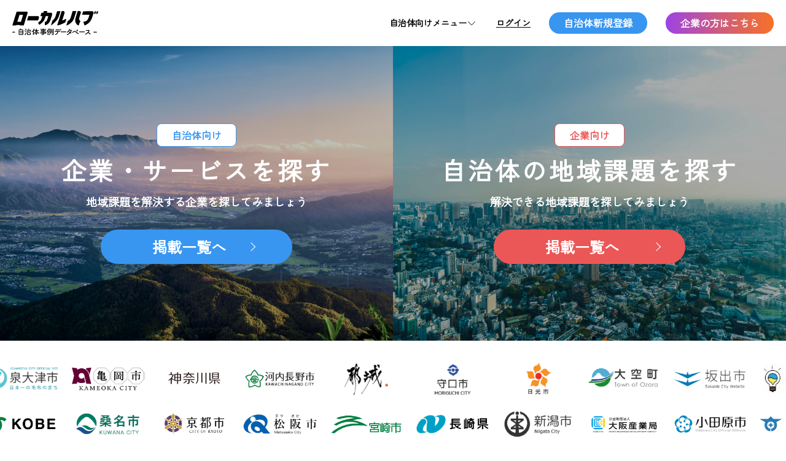

--- FILE ---
content_type: text/css; charset=UTF-8
request_url: https://localhub.jp/_next/static/css/a32052a3fdb27e06.css
body_size: 1795
content:
.styles_signup-local-gov-wrapper__wqiHb{margin-right:30px}@media screen and (max-width:767px){.styles_signup-local-gov-wrapper__wqiHb{margin-right:10px}}.styles_signup-local-gov-btn__dySfa{display:block;color:#fff;background-color:#3896f0;text-align:center;border-radius:20px;height:35px;line-height:35px;padding:0 24px;font-size:16px;font-weight:600}@media screen and (max-width:767px){.styles_signup-local-gov-btn__dySfa{font-size:12px}}.styles_login-btn__S5tzQ{cursor:pointer;font-size:14px;font-weight:600;margin-right:30px;display:inline-block;text-decoration:underline;color:#000}@media screen and (max-width:767px){.styles_login-btn__S5tzQ{margin-right:10px}}.styles_root__NLQE5{background-color:#fcf8e5;border-radius:8%;padding:8px 16px;margin-bottom:20px}.styles_title__ecYs2{font-weight:700;margin-bottom:4px}.styles_link__oOEeh{color:#fbb03b;font-size:14px;font-weight:700;text-decoration:underline}.styles_link-dark__wEVtZ{color:#645100}.styles_lg-menu__dnAjq{display:flex;align-items:center;justify-content:space-between;gap:4px}.styles_lg-menu-txt___KQZl{color:#000}.styles_content__9WhxO{width:700px!important;min-height:220px!important;padding:48px 100px!important}.styles_link__FVKFY{color:#3896f0;font-weight:700;display:inline}.styles_closeLink__mTIN1,.styles_link__FVKFY{text-decoration:underline;font-size:14px}.styles_input-name-wrapper__qOe8n{height:38px}.styles_input-name__tkGdQ{font-family:游ゴシック体,YuGothic,游ゴシック Medium,Yu Gothic Medium,游ゴシック,Yu Gothic,sans-serif;font-size:14px;height:14px;line-height:1.2;border:none;outline:none}.styles_input-name__tkGdQ::placeholder{color:#000}.styles_custom-modal__F2qh7{top:0;width:100%;z-index:9000;display:none;height:100vh;position:fixed}.styles_custom-modal-bg__w0AYG{width:100%;height:100vh;position:absolute;background:rgba(0,0,0,.4)}.styles_modal-content__qGn5O{top:50%;left:50%;z-index:250;width:80%;display:flex;min-height:260px;text-align:center;position:absolute;border-radius:10px;flex-direction:column;justify-content:space-between;background:#fff;transform:translate(-50%,-50%);padding:50px 150px}.styles_modal-title__ky6nV{color:var(--Gray-2,#4f4f4f);text-align:center;font-family:Yu Gothic;font-size:16px;font-style:normal;font-weight:700;line-height:normal;margin-bottom:24px}.styles_title-wrapper__eYdL4{height:48px;background:#ecdb8f;display:flex;justify-content:center;align-items:center}.styles_title__Ehsgm{color:#645100;text-align:center;font-family:Yu Gothic;font-size:16px;font-style:normal;font-weight:700}.styles_detail__HEkFj{text-align:left;border:1px solid #ecdb8f;background:#fcf8e5;padding:16px}.styles_detail__HEkFj b{font-weight:700}.styles_detail__HEkFj b,.styles_detail__HEkFj p{color:#645100;font-family:Yu Gothic;font-size:14px;font-style:normal;line-height:normal}.styles_detail__HEkFj p{font-weight:500;margin-bottom:16px}.styles_detail__HEkFj p:last-child{margin-bottom:0}.styles_btn-wrapper__usaKG{margin-top:40px}.styles_close-btn__qzwXx{display:inline-flex;padding:6px 20px;align-items:flex-start;gap:10px;border-radius:25px;background:var(--btn-1,#f1f1f1);color:var(--Gray-2,#4f4f4f);font-family:Yu Gothic;font-size:16px;font-style:normal;font-weight:700;line-height:normal}.styles_send-info__HgcSb p{text-align:left}.styles_company-name__oSKfX{margin-top:8px;color:var(--Gray-2,#4f4f4f);font-size:16px;font-weight:700}.styles_form-wrapper__Y5wWR{margin-top:24px;width:100%}.styles_form-wrapper__Y5wWR p{text-align:left}.styles_form-wrapper__Y5wWR .styles_textarea__XD0VD{margin-top:8px;width:100%}.styles_btn-wrapper__PgpZq{margin-top:24px;display:flex;justify-content:center;align-items:center;gap:24px}.styles_btn-gray__pNM_l{background:#f1f1f1}.styles_btn-gray__pNM_l,.styles_btn-primary__EEXkE{padding:8px 32px;font-size:18px;font-weight:700;border-radius:30px}.styles_btn-primary__EEXkE{color:#fff;background:var(--btn-2,#3896f0)}.styles_plan-modal-head__N5QCd{text-align:center;margin-bottom:32px}.styles_plan-modal-ttl__M5lia{font-size:18px;font-weight:600}.styles_attention-icon__LW6S_{position:absolute;font-weight:400;font-size:10px}.styles_txt-primary__nHCnC{color:#3896f0}.styles_about-plan__3Dmh4{border:1px solid #3896f0;width:400px;margin:0 auto 24px}.styles_about-plan-head__P0Y_p{background-color:#3896f0;padding:10px 0;font-size:16px;font-weight:600;text-align:center;color:#fff}.styles_plan-desc__YS3rF{padding:0;margin-bottom:8px;text-align:center;background-color:unset;width:100%;border-radius:4px}.styles_plan-desc__YS3rF p{font-weight:600}.styles_plan-price__u_PNn{font-size:12px;font-weight:600;text-align:center}.styles_tax-excluded__BVt_v span{font-size:32px;margin-top:8px;margin-right:8px;display:inline-block}.styles_plan-modal-attention__W0HSo{max-width:290px;margin:0 auto}.styles_plan-modal-attention__W0HSo p{white-space:nowrap;font-size:10px;text-align:left}.styles_plan-modal-attention__W0HSo a{display:inline-block;text-decoration:underline;color:#3896f0;font-size:10px;text-align:left}.styles_btn-wrapper__YIpX_{display:flex;margin-top:24px;justify-content:center;flex-direction:row-reverse}.styles_btn-primary__pdPgS{color:#fff;background-color:#3896f0}.styles_btn-primary-border__M3CZq,.styles_btn-primary__pdPgS{font-size:16px;padding:6px 20px;font-weight:600;text-align:center;border-radius:25px;display:inline-block}.styles_btn-primary-border__M3CZq{margin-right:24px}.styles_plan-modal-head__84QfF{text-align:center;margin-bottom:32px}.styles_plan-modal-ttl__w_tVR{font-size:18px;font-weight:600}.styles_txt-primary__eQtJX{color:#3896f0}.styles_about-plan__LJsqB{border:1px solid #3896f0;width:400px;margin:0 auto 24px}.styles_about-plan-head__LOavj{background-color:#3896f0;padding:10px 0;font-size:16px;font-weight:600;text-align:center;color:#fff}.styles_plan-desc__V6x2X{padding:0;margin-bottom:8px;text-align:center;background-color:unset;width:100%;border-radius:4px}.styles_plan-desc__V6x2X p{font-weight:600}.styles_plan-price__BEMOe{font-size:12px;font-weight:600;text-align:center}.styles_tax-excluded__UTcH6 span{font-size:32px;margin-top:8px;margin-right:8px;display:inline-block}.styles_plan-modal-attention__qXEZZ{max-width:290px;margin:0 auto}.styles_plan-modal-attention__qXEZZ p{white-space:nowrap;font-size:10px;text-align:left}.styles_plan-modal-attention__qXEZZ a{display:inline-block;text-decoration:underline;color:#3896f0;font-size:10px;text-align:left}.styles_btn-wrapper__KDiGa{display:flex;margin-top:24px;justify-content:center;flex-direction:row-reverse}.styles_btn-primary__Gf4di{color:#fff;background-color:#3896f0}.styles_btn-primary-border__0Q_nX,.styles_btn-primary__Gf4di{font-size:16px;padding:6px 20px;font-weight:600;text-align:center;border-radius:25px;display:inline-block}.styles_btn-primary-border__0Q_nX{margin-right:24px}.styles_plan-modal-head__s6hED{text-align:center}.styles_plan-modal-ttl__zd_1a{margin-bottom:32px;font-size:18px;font-weight:600}.styles_about-plan__tQtkK{border:1px solid #3896f0;width:400px;margin:0 auto 24px}.styles_about-plan-head__TFS01{background-color:#3896f0;padding:10px 0;font-size:16px;font-weight:600;text-align:center;color:#fff}.styles_plan-desc__NS3is{padding:0;margin-bottom:8px;text-align:center;background-color:unset;width:100%;border-radius:4px}.styles_plan-desc__NS3is p{font-weight:600}.styles_plan-price___p2qk{font-size:12px;font-weight:600;text-align:center}.styles_tax-excluded__VY2F7 span{font-size:32px;margin-top:8px;margin-right:8px;display:inline-block}.styles_plan-modal-attention__41AYk{max-width:290px;margin:0 auto}.styles_plan-modal-attention__41AYk p{white-space:nowrap;font-size:10px;text-align:left}.styles_plan-modal-attention__41AYk a{display:inline-block;text-decoration:underline;color:#3896f0;font-size:10px;text-align:left}.styles_btn-wrapper__qp_LN{display:flex;margin-top:24px;justify-content:center;flex-direction:row-reverse}.styles_btn-primary__04TEK{color:#fff;background-color:#3896f0}.styles_btn-primary-border__m8_Vf,.styles_btn-primary__04TEK{font-size:16px;padding:6px 20px;font-weight:600;text-align:center;border-radius:25px;display:inline-block}.styles_btn-primary-border__m8_Vf{margin-right:24px}.styles_root__xb2_6{display:flex;width:800px;padding:48px 100px;flex-direction:column;justify-content:center;align-items:center;gap:20px;border-radius:20px;background:#fff}.styles_title__YAKFC{color:var(--Gray-2,#4f4f4f);text-align:center;font-family:Yu Gothic;font-size:21px;font-style:normal;font-weight:700;line-height:normal}.styles_desc-wrapper__ov2by{width:100%}.styles_desc-title__H8GHz{display:flex;height:48px;padding:10px 0;justify-content:center;align-items:center;align-self:stretch;background:#ecdb8f;color:#645100;text-align:center;font-size:16px;font-weight:700}.styles_desc__7wc4P{padding:24px 32px;color:#645100;border:1px solid #ecdb8f;background:#fcf8e5}.styles_desc-bold__0T_IE{color:#645100;font-weight:700}.styles_checkbox-wrapper__afeHb{display:flex;justify-content:center;align-items:center;gap:5px}.styles_checkbox-wrapper__afeHb input{width:15px;height:15px;border:1px solid var(--border-1,#cfd0d0)}.styles_checkbox-wrapper__afeHb label{color:var(--Gray-2,#4f4f4f);font-size:12px}.styles_btn-wrapper__Ph_VI{display:flex;justify-content:center;align-self:center;gap:30px}.styles_btn-gray__1qk2K{background:var(--btn-1,#f1f1f1)}.styles_btn-gray__1qk2K,.styles_btn-red__hSnkc{padding:6px 20px;font-weight:700;border-radius:25px}.styles_btn-red__hSnkc{color:#fff;background:var(--theme-red,#eb5757)}.styles_btn-red__hSnkc svg{margin-right:10px}

--- FILE ---
content_type: text/css; charset=UTF-8
request_url: https://localhub.jp/_next/static/css/bd42a3c817fe1305.css
body_size: 3776
content:
.styles_mv-item-link__EVByp{display:flex;justify-content:center;align-items:center;height:480px;padding:0 10px!important}.styles_mv-item-tag-gov__DQKCx{border-radius:8px;border:1px solid var(--btn-2,#3896f0);color:var(--btn-2,#3896f0)!important}.styles_mv-item-tag-com__wKLJw,.styles_mv-item-tag-gov__DQKCx{display:flex;justify-content:center;align-items:center;width:-moz-fit-content;width:fit-content;padding:6px 24px;margin:0 auto 8px;background:#fff;font-size:16px;font-weight:700}.styles_mv-item-tag-com__wKLJw{border-radius:8px;border:1px solid var(--btn-2,#eb5757);color:var(--btn-2,#eb5757)!important}.styles_bgBrightness__20GLS{background-image:linear-gradient(rgba(0,0,0,.25),rgba(0,0,0,.25))!important}.styles_top-info-wrapper__apydp{display:flex;justify-content:center;align-items:center;margin-bottom:42px}.styles_top-info__tBXrw{display:inline-flex;padding:6px 24px;font-size:16px;color:#000;font-weight:700;border-radius:8px;border:1px solid var(--gradetion-g6,#43daff);background:#fff}.styles_header__OBEvW{display:flex;flex-direction:column;justify-content:center;align-items:center;margin-bottom:42px}@media screen and (max-width:767px){.styles_header__OBEvW{margin-bottom:24px}}.styles_title__8JNAO{color:#0470fe!important;text-align:center;font-size:40px;font-weight:700;margin-bottom:16px}@media screen and (max-width:767px){.styles_title__8JNAO{font-size:24px}}.styles_subtitle__DYXER{color:#000;font-size:18px;font-weight:400}@media screen and (max-width:767px){.styles_subtitle__DYXER{font-size:14px}}.styles_content__jMjki{display:flex;justify-content:center;align-items:center;gap:80px}@media screen and (max-width:767px){.styles_content__jMjki{flex-direction:column;gap:40px}}.styles_description__VPk_x,.styles_img-wrapper__A0QXw{max-width:540px}@media screen and (max-width:767px){.styles_description__VPk_x{display:flex;justify-content:center;align-items:center;flex-direction:column}}.styles_right-tag__46GPL{display:inline-flex;padding:4px 10px;justify-content:center;align-items:center;gap:10px;border-radius:8px;background:#f7ed67;color:#000;font-size:18px;font-weight:700;margin-bottom:18px}@media screen and (max-width:767px){.styles_right-tag__46GPL{font-size:16px}}.styles_right-title__gJS1N{color:var(--Gray-1,#333);font-size:36px;font-weight:700;margin-bottom:48px}@media screen and (max-width:767px){.styles_right-title__gJS1N{font-size:30px;margin-bottom:40px}}.styles_check-wrapper__R2oXn{display:inline-flex;flex-direction:column;align-items:flex-start;gap:24px}@media screen and (max-width:767px){.styles_check-wrapper__R2oXn{gap:16px}}.styles_check-item__QL_M3{display:flex;justify-content:flex-start;align-items:flex-start}.styles_check-item__QL_M3 span{color:var(--Gray-1,#333);font-size:21px;font-weight:500;margin-left:12px}.styles_check-icon__mwt51{width:30px;height:auto}.styles_btn-wrapper__Gwuok{display:flex;justify-content:center;align-items:center;margin-top:64px;gap:64px}@media screen and (max-width:767px){.styles_btn-wrapper__Gwuok{flex-direction:column;margin-top:24px;gap:24px}}.styles_btn-blue__Fx_pK{display:flex;padding:18px 32px;flex-direction:column;justify-content:center;align-items:center;width:100%;max-width:350px;border-radius:16px;border:2px solid var(--btn-2,#3896f0);background:var(--btn-2,#3896f0);box-shadow:0 2px 5px 0 rgba(0,0,0,.5)}.styles_btn-blue__Fx_pK span{color:var(--theme-,#fff);font-size:16px}.styles_btn-blue__Fx_pK span:last-child{font-size:24px;font-weight:700}.styles_btn-white___L7Wq{display:flex;padding:18px 32px;flex-direction:column;justify-content:center;align-items:center;width:100%;max-width:350px;border-radius:16px;border:2px solid var(--btn-2,#3896f0);background:var(--white,#fff);box-shadow:0 2px 5px 0 rgba(0,0,0,.5)}.styles_btn-white___L7Wq span{color:var(--theme-,#3896f0);font-size:16px}.styles_btn-white___L7Wq span:last-child{font-size:24px;font-weight:700}.spStyles_upper__g62lP{position:relative;display:flex;justify-content:space-between;align-items:center}.spStyles_upper-left__Lyp1W{position:relative;display:flex;justify-content:center;align-items:center;width:20%}.spStyles_upper-center__ddAsB{display:flex;flex-direction:column;justify-content:center;align-items:center;gap:4px;width:60%}.spStyles_upper-right__422zm{position:relative;display:flex;justify-content:center;align-items:center;width:20%}.spStyles_arrow-red__YLD_D{width:20px;height:500px}.spStyles_arrow-red-p__xJ_BB{position:absolute;bottom:112px;left:0;display:inline-flex;justify-content:center;align-items:center;padding:0 4px;width:110px;color:#eb5757;font-size:14px;font-weight:700;background-color:#fff;border-radius:4px;border:1px solid var(--theme-red,#eb5757)}.spStyles_arrow-blue__IYaMB{width:20px;height:500px}.spStyles_arrow-blue-p__xwrui{position:absolute;top:116px;right:-4px;display:inline-flex;justify-content:center;align-items:center;padding:0 4px;width:138px;color:#3896f0;font-size:14px;font-weight:700;background-color:#fff;border-radius:4px;border:1px solid var(--theme-red,#3896f0)}.spStyles_gov__tpiQD{position:relative;display:flex;flex-direction:column;justify-content:center;align-items:center}.spStyles_gov-name__FWmnG{position:absolute;top:22px;color:#fff;font-size:16px;font-weight:700;padding:4px 12px;border-radius:24px;background:#3896f0}.spStyles_gov-tag__9vx5O{position:absolute;bottom:8px;color:#3896f0;font-size:16px;font-weight:700;padding:4px 8px;border-radius:4px;border:1px solid #3896f0;background:#fff}.spStyles_gov-matter__AO_W9{color:#3896f0!important;font-size:18px;font-weight:700;width:-moz-fit-content;width:fit-content;margin:auto;background:linear-gradient(transparent 70%,#e6f7ff)}.spStyles_com__u3KXq{position:relative;display:flex;flex-direction:column;justify-content:center;align-items:center}.spStyles_com-name__43yyc{position:absolute;top:22px;color:#fff;font-size:16px;font-weight:700;padding:4px 12px;border-radius:24px;background:#eb5757}.spStyles_com-tag__E_CV0{position:absolute;bottom:8px;color:#eb5757;font-size:16px;font-weight:700;padding:4px 8px;border-radius:4px;border:1px solid #eb5757;background:#fff}.spStyles_com-service__2zyoD{color:#eb5757!important;font-size:18px;font-weight:700;width:-moz-fit-content;width:fit-content;margin:auto;background:linear-gradient(transparent 70%,#ffe6e6)}.spStyles_bottom__gvTdi{margin-top:24px}.spStyles_bottom-arrows__tV1uW{display:flex;justify-content:center;align-items:center;gap:12px}.spStyles_bottom-arrows__tV1uW img{width:12px}.spStyles_admin__FLsvC{display:flex;justify-content:center;align-items:center;gap:12px;margin:auto;max-width:260px}.spStyles_admin-icon__IR_Cc{width:90px;margin-bottom:14px}.spStyles_admin-name__v3teq{display:inline-flex;padding:2px 8px;align-items:flex-start;gap:10px;border-radius:24px;background:var(--Gray-3,#828282);color:#fff!important;font-size:12px;font-weight:700}.spStyles_admin-txt___U87R{margin-top:16px;color:#000;font-size:14px;font-weight:700}.styles_header__QgNqo{display:flex;flex-direction:column;justify-content:center;align-items:center;margin-bottom:40px}.styles_title__N74wo{color:var(--Gray-1,#333);text-align:center;font-size:40px;font-weight:700}@media screen and (max-width:767px){.styles_title__N74wo{font-size:24px;margin-bottom:16px}}.styles_title__N74wo span{color:var(--Blue-1,#2f80ed);font-size:40px;font-weight:700}@media screen and (max-width:767px){.styles_title__N74wo span{font-size:24px}}.styles_subtitle__EM_dw{color:#000;font-size:18px}@media screen and (max-width:767px){.styles_subtitle__EM_dw{font-size:16px}}.styles_arrow__ARreF{text-align:center}.styles_arrow-blue-p__Ib9cP{color:#3896f0!important;font-size:18px;font-weight:700;width:-moz-fit-content;width:fit-content;margin:auto;background:linear-gradient(transparent 70%,#e6f7ff)}.styles_arrow-blue__Ng39V{width:100%;max-width:500px}.styles_arrow-red-p__CCiQv{color:#eb5757!important;font-size:18px;font-weight:700;width:-moz-fit-content;width:fit-content;margin:auto;background:linear-gradient(transparent 70%,#ffe6e6)}.styles_arrow-red__JEK7Z{width:100%;max-width:500px}.styles_col__c_Qy4,.styles_row__g_EAe{display:flex;justify-content:center;align-items:center}.styles_col__c_Qy4{position:relative;flex-direction:column}.styles_mr__EItIX{margin-right:10px}.styles_ml__uVzFK{margin-left:10px}.styles_gov-name__pmEmU{background:#3896f0}.styles_com-name__FyhoC,.styles_gov-name__pmEmU{position:absolute;top:0;padding:6px 16px;gap:10px;color:#fff!important;font-size:16px;font-weight:700;border-radius:24px}.styles_com-name__FyhoC{background:#eb5757}.styles_arrow-left__wvzl1{display:flex;justify-content:center;align-items:center;flex-direction:column;gap:10px;margin-right:8px}.styles_arrow-left__wvzl1 p:first-child{color:var(--btn-2,#3896f0);font-size:18px;font-weight:700;width:-moz-fit-content;width:fit-content;margin:auto;background:linear-gradient(transparent 70%,#e6f7ff)}.styles_arrow-left__wvzl1 p:last-child{color:var(--theme-red,#3896f0);font-size:16px;font-weight:700;width:-moz-fit-content;width:fit-content;margin:auto;padding:4px 8px;border-radius:4px;border:1px solid var(--btn-2,#3896f0)}.styles_arrow-left__wvzl1 img{width:50px}.styles_arrow-right__26845{display:flex;justify-content:center;align-items:center;flex-direction:column;gap:10px}.styles_arrow-right__26845 p:first-child{color:var(--btn-2,#eb5757);font-size:18px;font-weight:700;width:-moz-fit-content;width:fit-content;margin:auto;background:linear-gradient(transparent 70%,#ffe6e6)}.styles_arrow-right__26845 p:last-child{color:var(--theme-red,#eb5757);font-size:16px;font-weight:700;width:-moz-fit-content;width:fit-content;margin:auto;padding:4px 8px;border-radius:4px;border:1px solid var(--btn-2,#eb5757)}.styles_arrow-right__26845 img{width:50px}.styles_row2__3vAro{display:flex;justify-content:center;align-items:flex-start;gap:30px}.styles_admin-icon__iVJqD{width:90px;margin-bottom:14px}.styles_admin-name__VWJWD{display:inline-flex;padding:6px 16px;align-items:flex-start;gap:10px;border-radius:24px;background:var(--Gray-3,#828282);color:#fff!important;font-weight:700}.styles_header__50MqO,.styles_root__4ZWuP{display:flex;justify-content:center;align-items:center;flex-direction:column}.styles_header__50MqO{margin-bottom:56px}@media screen and (max-width:767px){.styles_header__50MqO{margin-bottom:36px}}.styles_title__K7axp{color:var(--Gray-1,#333);font-size:40px;font-weight:700;margin-bottom:16px;word-break:keep-all;overflow-wrap:anywhere}@media screen and (max-width:767px){.styles_title__K7axp{font-size:24px;text-align:center}}.styles_title__K7axp span{color:var(--Blue-1,#2f80ed);font-size:40px;background:linear-gradient(transparent 80%,#f7ed67 0)}@media screen and (max-width:767px){.styles_title__K7axp span{font-size:24px}}.styles_subtitle__Jqnms{color:var(--Gray-1,#333);font-size:18px;word-break:keep-all;overflow-wrap:anywhere}@media screen and (max-width:767px){.styles_subtitle__Jqnms{font-size:16px;text-align:center}}.styles_content__OpwGf{width:100%;max-width:1080px}.styles_first-content__zhtv5{display:flex;flex-wrap:wrap;gap:40px 48px;margin-bottom:56px}@media screen and (max-width:767px){.styles_first-content__zhtv5{gap:24px;margin-bottom:24px}}.styles_first-item__AKyOT{width:calc(50% - 28px);background:#fff;border-radius:10px;border:1px solid var(--border-1,#cfd0d0)}@media screen and (max-width:767px){.styles_first-item__AKyOT{width:100%}}.styles_first-item__AKyOT>p:first-child{display:flex;padding:0 10px;justify-content:center;align-items:center;border-radius:8px 8px 0 0;background:var(--btn-2,#3896f0);color:#fff;font-size:16px;font-weight:700;line-height:30px}.styles_first-item-desc__cALQC{display:flex;flex-direction:column;align-items:center;padding:24px 24px 32px}.styles_first-item-desc__cALQC>p{font-size:16px;margin-bottom:8px;word-break:keep-all;overflow-wrap:anywhere}.styles_first-item-desc__cALQC>div:nth-child(2){display:flex;justify-content:center;align-items:center;margin-bottom:16px}.styles_first-item-desc__cALQC>div:nth-child(2) span{font-size:24px;font-weight:700;margin-left:8px}.styles_first-item-desc__cALQC>div:nth-child(3){display:flex;justify-content:center;align-items:center;width:100%;max-width:320px;padding:4px 16px;border-radius:8px;border:1px solid var(--border-1,#cfd0d0)}.styles_first-item-desc__cALQC>div:nth-child(3) span{font-size:16px;margin-right:10px}.styles_second-content__tHjsl{display:flex;justify-content:center;align-items:center;flex-direction:column;max-width:1080px}.styles_second-item__1RGCz{width:100%;display:flex;justify-content:space-between;align-items:flex-start;padding:32px 40px;gap:48px;margin-bottom:56px;border-radius:10px;background:#fff}@media screen and (max-width:767px){.styles_second-item__1RGCz{font-size:24px;justify-content:center;flex-direction:column;gap:24px;margin-bottom:24px}}.styles_second-item__1RGCz>div:first-child{width:calc(60% - 24px)}@media screen and (max-width:767px){.styles_second-item__1RGCz>div:first-child{width:100%}}.styles_second-item__1RGCz>div:first-child>div{margin-bottom:16px}.styles_second-item__1RGCz>div:first-child>div>span:first-child{color:#3896f0;margin-right:10px}.styles_second-item__1RGCz>div:first-child>div>span:first-child,.styles_second-item__1RGCz>div:first-child>div>span:last-child{font-size:24px;font-weight:700;word-break:keep-all;overflow-wrap:anywhere}.styles_second-item__1RGCz>div:first-child>p{font-size:16px;word-break:auto-phrase;overflow-wrap:anywhere}.styles_second-item__1RGCz>div:nth-child(2){width:calc(40% - 24px)}@media screen and (max-width:767px){.styles_second-item__1RGCz>div:nth-child(2){width:100%}}.styles_second-item__1RGCz:last-child{margin-bottom:0}.styles_title__HveCB{color:#fff!important;text-align:center;font-size:40px;font-weight:700;line-height:100%;letter-spacing:7.2px;margin-bottom:24px;word-break:auto-phrase}@media screen and (max-width:767px){.styles_title__HveCB{font-size:24px}}.styles_subtitle__9aP93{color:#fff!important;text-align:center;font-size:18px;word-break:auto-phrase}@media screen and (max-width:767px){.styles_subtitle__9aP93{font-size:16px}}.styles_btn-wrapper__EchQL{display:flex;justify-content:center;align-items:center;margin-top:34px}@media screen and (max-width:767px){.styles_btn-wrapper__EchQL{flex-direction:column}}.styles_btn-left__Pqrm1{display:flex;width:100%;max-width:368px;height:-webkit-fill-available;padding:40px;flex-direction:column;align-items:center;gap:24px;border-radius:10px 0 0 10px;border-right:1px solid var(--blue1,#016fbf);background:#fff}@media screen and (max-width:767px){.styles_btn-left__Pqrm1{border-right:unset;border-bottom:1px solid var(--blue1,#016fbf);border-radius:10px 10px 0 0}}.styles_btn-right__o5WWH{display:flex;width:100%;max-width:368px;height:-webkit-fill-available;padding:40px;flex-direction:column;align-items:center;gap:24px;border-radius:0 10px 10px 0;background:#fff}@media screen and (max-width:767px){.styles_btn-right__o5WWH{border-radius:0 0 10px 10px}}.styles_btn-title__hLn9_{color:var(--blue1,#016fbf)!important;text-align:center;font-size:24px;font-weight:700}.styles_btn-subtitle__8m7iX{color:var(--black1,#231815);text-align:center;font-size:14px}.styles_btn__KlUl4{display:flex;width:100%;max-width:258px;padding:12px 40px;justify-content:center;align-items:center;gap:14px;border-radius:28px;border:1px solid var(--blue,#016fbf);color:var(--blue,#016fbf)!important;font-size:16px;font-weight:700}.styles_root__Pjznu{margin-right:unset!important;min-width:unset!important;max-width:20px;max-height:24px}.styles_root__CGTeZ{display:flex;justify-content:center;align-items:center;text-align:center;line-height:1.5}.styles_cert-text__OmW6C,.styles_text__VXetE{display:inline-block;text-align:center;height:20px;margin-left:4px;font-weight:700}.styles_cert-text__OmW6C{width:52px;margin-right:8px;color:#fff;border-radius:4px}.styles_cert-normal__ihdpJ{background-color:#3896f0}.styles_cert-gray__dUvpZ{background-color:#828282}.styles_preview-thumbnail-wrapper__XurBE{position:relative}.styles_preview-thumbnail__P_f5M{width:100%;height:270px}.styles_thumbnail-title-wrapper__S9Qfa{position:absolute;top:50%;left:50%;transform:translate(-50%,-50%);display:flex;justify-content:center;align-items:center;padding:10px 24px;border-radius:5px;background:rgba(0,0,0,.5);width:100%;max-width:80%}.styles_thumbnail-title__zO0kD{color:#fff;font-size:16px;font-weight:700;text-align:center}.styles_keyword-wrapper__wdpgN{overflow:hidden;white-space:nowrap;text-overflow:ellipsis}.styles_keyword__Xvfas{display:inline-block;color:#3896f0}.styles_keyword__Xvfas:not(:last-child){margin-right:6px}.styles_header__r8yLx,.styles_root__HwT9S{display:flex;justify-content:center;align-items:center;flex-direction:column}.styles_header__r8yLx{margin-bottom:40px}.styles_title__s3aA1{color:var(--Gray-1,#333);text-align:center;font-size:40px;font-weight:700;word-break:keep-all;overflow-wrap:anywhere}.styles_title__s3aA1 span{color:var(--Blue-1,#2f80ed);font-size:40px;font-weight:700}@media screen and (max-width:767px){.styles_title__s3aA1 span{font-size:24px}.styles_title__s3aA1{font-size:24px;margin-bottom:16px}}.styles_subtitle__jANoF{color:var(--Gray-1,#333);font-size:18px;word-break:keep-all;overflow-wrap:anywhere}@media screen and (max-width:767px){.styles_subtitle__jANoF{font-size:16px}}.styles_content__IyTem{max-width:1080px;padding:56px;border-radius:10px;background:#fff}@media screen and (max-width:767px){.styles_content__IyTem{padding:40px 24px}}.styles_first-content__RYEcL{display:flex;justify-content:center;align-items:center;gap:50px}.styles_first-content__RYEcL div{width:calc(50% - 25px)}@media screen and (max-width:767px){.styles_first-content__RYEcL div{width:100%}}.styles_first-content__RYEcL div img{padding:10px;border-radius:10px;background:#fff;box-shadow:0 2px 10px 0 rgba(0,0,0,.1)}@media screen and (max-width:767px){.styles_first-content__RYEcL{flex-direction:column-reverse}}.styles_first-title__R6MRP{word-break:keep-all;overflow-wrap:anywhere}.styles_first-title__R6MRP,.styles_first-title__R6MRP span{color:var(--Gray-1,#333);font-size:32px;font-weight:700}@media screen and (max-width:767px){.styles_first-title__R6MRP,.styles_first-title__R6MRP span{font-size:24px}}.styles_marker__NrIJH{background:linear-gradient(transparent 75%,#f7ed67 0)}.styles_first-desc__MbVsJ{color:var(--Gray-1,#333);font-size:16px;font-weight:400;margin-top:24px;word-break:keep-all;overflow-wrap:anywhere}@media screen and (max-width:767px){.styles_first-desc__MbVsJ{font-size:14px}}.styles_second-title__bNPrI{color:var(--Gray-1,#333);font-size:21px;font-weight:700;margin:40px 0}.styles_second-content__fNQTx{display:flex;flex-wrap:wrap;gap:48px 56px}@media screen and (max-width:767px){.styles_second-content__fNQTx{gap:24px}}.styles_item__OLNcW{width:calc(50% - 28px);border-radius:10px;border:1px solid var(--border-1,#cfd0d0)}@media screen and (max-width:767px){.styles_item__OLNcW{width:100%}}.styles_second-thumb__h9hQn{display:flex;justify-content:center;align-items:center;width:100%;padding:24px;background:var(--theme-,#f0f6f9)}.styles_second-thumb__h9hQn img{width:auto}.styles_second-desc__1XOgh{display:flex;flex-direction:column;align-items:flex-start;gap:8px;padding:24px;border-top:1px solid var(--border-1,#cfd0d0);word-break:keep-all;overflow-wrap:anywhere}.styles_second-desc__1XOgh p:first-child{color:var(--Gray-1,#333);font-size:18px;font-weight:700}@media screen and (max-width:767px){.styles_second-desc__1XOgh p:first-child{font-size:16px}}.styles_second-desc__1XOgh p:last-child{font-size:16px}@media screen and (max-width:767px){.styles_second-desc__1XOgh p:last-child{font-size:14px}}.styles_root__VbQaH{display:flex;justify-content:center;align-items:center;flex-direction:column}.styles_title__5q8dW{text-align:center;font-size:40px;font-weight:700;margin-bottom:56px}@media screen and (max-width:767px){.styles_title__5q8dW{font-size:24px;margin-bottom:24px}}.styles_content__FQuml{display:flex;justify-content:center;align-items:center;flex-direction:column;gap:80px;width:100%;max-width:1080px}@media screen and (max-width:767px){.styles_content__FQuml{gap:40px}}.styles_item__3jAzw{width:100%}.styles_item__3jAzw:not(:last-child){border-bottom:1px dashed var(--border-1,#cfd0d0)}.styles_upper__NzXGE{display:flex;justify-content:center;align-items:flex-start;gap:56px;margin-bottom:60px}@media screen and (max-width:767px){.styles_upper__NzXGE{flex-direction:column;gap:40px}}.styles_upper__NzXGE>div:first-child{display:flex;justify-content:center;align-items:flex-start;flex-direction:column;gap:24px;width:100%;max-width:calc(60% - 28px)}@media screen and (max-width:767px){.styles_upper__NzXGE>div:first-child{max-width:100%}}.styles_upper__NzXGE>div:first-child>p:first-child{display:flex;justify-content:center;align-items:center;padding:10px 16px;font-size:18px;border-radius:10px;background:#f0f6f9}.styles_upper__NzXGE>div:first-child>p:nth-child(2){font-size:28px;font-weight:700}@media screen and (max-width:767px){.styles_upper__NzXGE>div:first-child>p:nth-child(2){font-size:18px}}.styles_upper__NzXGE>div:first-child>p:nth-child(3){font-size:16px}.styles_upper__NzXGE>div:first-child>div:nth-child(4) p:first-child,.styles_upper__NzXGE>div:first-child>div:nth-child(4) p:nth-child(2){width:-moz-fit-content;width:fit-content;padding:8px 16px;color:#fff;line-height:12px;border-radius:16px;background:var(--btn-2,#3896f0)}.styles_upper__NzXGE>div:first-child>div:nth-child(4) p:first-child{margin-bottom:12px}.styles_upper__NzXGE>div:last-child{width:100%;max-width:calc(40% - 28px)}@media screen and (max-width:767px){.styles_upper__NzXGE>div:last-child{max-width:100%}}.styles_bottom__z9sxs{display:flex;justify-content:center;align-items:center;gap:48px;padding-bottom:80px}@media screen and (max-width:767px){.styles_bottom__z9sxs{gap:24px;flex-direction:column;padding-bottom:40px}}.styles_bottom__z9sxs>div:first-child{display:flex;flex-direction:column;align-items:flex-start;width:calc(50% - 56px);height:-webkit-fill-available;border-radius:10px;border:1px solid var(--border-1,#cfd0d0)}@media screen and (max-width:767px){.styles_bottom__z9sxs>div:first-child{position:relative;width:100%}}.styles_bottom__z9sxs>div:first-child>p:first-child{width:100%;display:flex;justify-content:center;align-items:center;padding:4px 10px;border-radius:10px 10px 0 0;background:var(--Gray-6,#f2f2f2);font-size:16px;font-weight:700}.styles_bottom__z9sxs>div:first-child>p:last-child{padding:24px 24px 32px;word-break:keep-all;overflow-wrap:anywhere}@media screen and (max-width:767px){.styles_bottom__z9sxs>div:nth-child(2){position:relative;left:24px;height:16px;rotate:90deg}}.styles_bottom__z9sxs>div:last-child{display:flex;flex-direction:column;align-items:flex-start;width:calc(50% - 56px);height:-webkit-fill-available;border-radius:10px;border:1px solid var(--border-1,#cfd0d0)}@media screen and (max-width:767px){.styles_bottom__z9sxs>div:last-child{width:100%}}.styles_bottom__z9sxs>div:last-child>p:first-child{width:100%;display:flex;justify-content:center;align-items:center;padding:4px 10px;border-radius:10px 10px 0 0;background:var(--Gray-6,#3896f0);color:#fff;font-size:16px;font-weight:700}.styles_bottom__z9sxs>div:last-child>p:last-child{padding:24px 24px 32px;word-break:keep-all;overflow-wrap:anywhere}.styles_main__R2FjU *{color:#333}.styles_service__RjL4w{background-size:cover;background:url(/assets/images/home/service_bg.png)}@media screen and (max-width:767px){.styles_service__RjL4w{padding:48px 32px!important}}.styles_spec__3ahYO{padding:90px 0}@media screen and (max-width:767px){.styles_spec__3ahYO{padding:48px 32px!important}}.styles_proposal__I1vJQ{background:var(--theme-,#f0f6f9)}@media screen and (max-width:767px){.styles_proposal__I1vJQ{padding:48px 32px!important}}.styles_can-do__zm7aS{background:#f9f9f9}@media screen and (max-width:767px){.styles_can-do__zm7aS,.styles_companies__6uZcD{padding:48px 32px!important}}.styles_locals__YvLju{background:#f9f9f9}.styles_cta__5w03a{background-position:50%;background-size:cover;background-image:url(/assets/images/home/cta_bg.png)}@media screen and (max-width:767px){.styles_cta__5w03a{padding:80px 20px!important}}

--- FILE ---
content_type: text/css; charset=UTF-8
request_url: https://localhub.jp/_next/static/css/bd42a3c817fe1305.css
body_size: 3724
content:
.styles_mv-item-link__EVByp{display:flex;justify-content:center;align-items:center;height:480px;padding:0 10px!important}.styles_mv-item-tag-gov__DQKCx{border-radius:8px;border:1px solid var(--btn-2,#3896f0);color:var(--btn-2,#3896f0)!important}.styles_mv-item-tag-com__wKLJw,.styles_mv-item-tag-gov__DQKCx{display:flex;justify-content:center;align-items:center;width:-moz-fit-content;width:fit-content;padding:6px 24px;margin:0 auto 8px;background:#fff;font-size:16px;font-weight:700}.styles_mv-item-tag-com__wKLJw{border-radius:8px;border:1px solid var(--btn-2,#eb5757);color:var(--btn-2,#eb5757)!important}.styles_bgBrightness__20GLS{background-image:linear-gradient(rgba(0,0,0,.25),rgba(0,0,0,.25))!important}.styles_top-info-wrapper__apydp{display:flex;justify-content:center;align-items:center;margin-bottom:42px}.styles_top-info__tBXrw{display:inline-flex;padding:6px 24px;font-size:16px;color:#000;font-weight:700;border-radius:8px;border:1px solid var(--gradetion-g6,#43daff);background:#fff}.styles_header__OBEvW{display:flex;flex-direction:column;justify-content:center;align-items:center;margin-bottom:42px}@media screen and (max-width:767px){.styles_header__OBEvW{margin-bottom:24px}}.styles_title__8JNAO{color:#0470fe!important;text-align:center;font-size:40px;font-weight:700;margin-bottom:16px}@media screen and (max-width:767px){.styles_title__8JNAO{font-size:24px}}.styles_subtitle__DYXER{color:#000;font-size:18px;font-weight:400}@media screen and (max-width:767px){.styles_subtitle__DYXER{font-size:14px}}.styles_content__jMjki{display:flex;justify-content:center;align-items:center;gap:80px}@media screen and (max-width:767px){.styles_content__jMjki{flex-direction:column;gap:40px}}.styles_description__VPk_x,.styles_img-wrapper__A0QXw{max-width:540px}@media screen and (max-width:767px){.styles_description__VPk_x{display:flex;justify-content:center;align-items:center;flex-direction:column}}.styles_right-tag__46GPL{display:inline-flex;padding:4px 10px;justify-content:center;align-items:center;gap:10px;border-radius:8px;background:#f7ed67;color:#000;font-size:18px;font-weight:700;margin-bottom:18px}@media screen and (max-width:767px){.styles_right-tag__46GPL{font-size:16px}}.styles_right-title__gJS1N{color:var(--Gray-1,#333);font-size:36px;font-weight:700;margin-bottom:48px}@media screen and (max-width:767px){.styles_right-title__gJS1N{font-size:30px;margin-bottom:40px}}.styles_check-wrapper__R2oXn{display:inline-flex;flex-direction:column;align-items:flex-start;gap:24px}@media screen and (max-width:767px){.styles_check-wrapper__R2oXn{gap:16px}}.styles_check-item__QL_M3{display:flex;justify-content:flex-start;align-items:flex-start}.styles_check-item__QL_M3 span{color:var(--Gray-1,#333);font-size:21px;font-weight:500;margin-left:12px}.styles_check-icon__mwt51{width:30px;height:auto}.styles_btn-wrapper__Gwuok{display:flex;justify-content:center;align-items:center;margin-top:64px;gap:64px}@media screen and (max-width:767px){.styles_btn-wrapper__Gwuok{flex-direction:column;margin-top:24px;gap:24px}}.styles_btn-blue__Fx_pK{display:flex;padding:18px 32px;flex-direction:column;justify-content:center;align-items:center;width:100%;max-width:350px;border-radius:16px;border:2px solid var(--btn-2,#3896f0);background:var(--btn-2,#3896f0);box-shadow:0 2px 5px 0 rgba(0,0,0,.5)}.styles_btn-blue__Fx_pK span{color:var(--theme-,#fff);font-size:16px}.styles_btn-blue__Fx_pK span:last-child{font-size:24px;font-weight:700}.styles_btn-white___L7Wq{display:flex;padding:18px 32px;flex-direction:column;justify-content:center;align-items:center;width:100%;max-width:350px;border-radius:16px;border:2px solid var(--btn-2,#3896f0);background:var(--white,#fff);box-shadow:0 2px 5px 0 rgba(0,0,0,.5)}.styles_btn-white___L7Wq span{color:var(--theme-,#3896f0);font-size:16px}.styles_btn-white___L7Wq span:last-child{font-size:24px;font-weight:700}.spStyles_upper__g62lP{position:relative;display:flex;justify-content:space-between;align-items:center}.spStyles_upper-left__Lyp1W{position:relative;display:flex;justify-content:center;align-items:center;width:20%}.spStyles_upper-center__ddAsB{display:flex;flex-direction:column;justify-content:center;align-items:center;gap:4px;width:60%}.spStyles_upper-right__422zm{position:relative;display:flex;justify-content:center;align-items:center;width:20%}.spStyles_arrow-red__YLD_D{width:20px;height:500px}.spStyles_arrow-red-p__xJ_BB{position:absolute;bottom:112px;left:0;display:inline-flex;justify-content:center;align-items:center;padding:0 4px;width:110px;color:#eb5757;font-size:14px;font-weight:700;background-color:#fff;border-radius:4px;border:1px solid var(--theme-red,#eb5757)}.spStyles_arrow-blue__IYaMB{width:20px;height:500px}.spStyles_arrow-blue-p__xwrui{position:absolute;top:116px;right:-4px;display:inline-flex;justify-content:center;align-items:center;padding:0 4px;width:138px;color:#3896f0;font-size:14px;font-weight:700;background-color:#fff;border-radius:4px;border:1px solid var(--theme-red,#3896f0)}.spStyles_gov__tpiQD{position:relative;display:flex;flex-direction:column;justify-content:center;align-items:center}.spStyles_gov-name__FWmnG{position:absolute;top:22px;color:#fff;font-size:16px;font-weight:700;padding:4px 12px;border-radius:24px;background:#3896f0}.spStyles_gov-tag__9vx5O{position:absolute;bottom:8px;color:#3896f0;font-size:16px;font-weight:700;padding:4px 8px;border-radius:4px;border:1px solid #3896f0;background:#fff}.spStyles_gov-matter__AO_W9{color:#3896f0!important;font-size:18px;font-weight:700;width:-moz-fit-content;width:fit-content;margin:auto;background:linear-gradient(transparent 70%,#e6f7ff)}.spStyles_com__u3KXq{position:relative;display:flex;flex-direction:column;justify-content:center;align-items:center}.spStyles_com-name__43yyc{position:absolute;top:22px;color:#fff;font-size:16px;font-weight:700;padding:4px 12px;border-radius:24px;background:#eb5757}.spStyles_com-tag__E_CV0{position:absolute;bottom:8px;color:#eb5757;font-size:16px;font-weight:700;padding:4px 8px;border-radius:4px;border:1px solid #eb5757;background:#fff}.spStyles_com-service__2zyoD{color:#eb5757!important;font-size:18px;font-weight:700;width:-moz-fit-content;width:fit-content;margin:auto;background:linear-gradient(transparent 70%,#ffe6e6)}.spStyles_bottom__gvTdi{margin-top:24px}.spStyles_bottom-arrows__tV1uW{display:flex;justify-content:center;align-items:center;gap:12px}.spStyles_bottom-arrows__tV1uW img{width:12px}.spStyles_admin__FLsvC{display:flex;justify-content:center;align-items:center;gap:12px;margin:auto;max-width:260px}.spStyles_admin-icon__IR_Cc{width:90px;margin-bottom:14px}.spStyles_admin-name__v3teq{display:inline-flex;padding:2px 8px;align-items:flex-start;gap:10px;border-radius:24px;background:var(--Gray-3,#828282);color:#fff!important;font-size:12px;font-weight:700}.spStyles_admin-txt___U87R{margin-top:16px;color:#000;font-size:14px;font-weight:700}.styles_header__QgNqo{display:flex;flex-direction:column;justify-content:center;align-items:center;margin-bottom:40px}.styles_title__N74wo{color:var(--Gray-1,#333);text-align:center;font-size:40px;font-weight:700}@media screen and (max-width:767px){.styles_title__N74wo{font-size:24px;margin-bottom:16px}}.styles_title__N74wo span{color:var(--Blue-1,#2f80ed);font-size:40px;font-weight:700}@media screen and (max-width:767px){.styles_title__N74wo span{font-size:24px}}.styles_subtitle__EM_dw{color:#000;font-size:18px}@media screen and (max-width:767px){.styles_subtitle__EM_dw{font-size:16px}}.styles_arrow__ARreF{text-align:center}.styles_arrow-blue-p__Ib9cP{color:#3896f0!important;font-size:18px;font-weight:700;width:-moz-fit-content;width:fit-content;margin:auto;background:linear-gradient(transparent 70%,#e6f7ff)}.styles_arrow-blue__Ng39V{width:100%;max-width:500px}.styles_arrow-red-p__CCiQv{color:#eb5757!important;font-size:18px;font-weight:700;width:-moz-fit-content;width:fit-content;margin:auto;background:linear-gradient(transparent 70%,#ffe6e6)}.styles_arrow-red__JEK7Z{width:100%;max-width:500px}.styles_col__c_Qy4,.styles_row__g_EAe{display:flex;justify-content:center;align-items:center}.styles_col__c_Qy4{position:relative;flex-direction:column}.styles_mr__EItIX{margin-right:10px}.styles_ml__uVzFK{margin-left:10px}.styles_gov-name__pmEmU{background:#3896f0}.styles_com-name__FyhoC,.styles_gov-name__pmEmU{position:absolute;top:0;padding:6px 16px;gap:10px;color:#fff!important;font-size:16px;font-weight:700;border-radius:24px}.styles_com-name__FyhoC{background:#eb5757}.styles_arrow-left__wvzl1{display:flex;justify-content:center;align-items:center;flex-direction:column;gap:10px;margin-right:8px}.styles_arrow-left__wvzl1 p:first-child{color:var(--btn-2,#3896f0);font-size:18px;font-weight:700;width:-moz-fit-content;width:fit-content;margin:auto;background:linear-gradient(transparent 70%,#e6f7ff)}.styles_arrow-left__wvzl1 p:last-child{color:var(--theme-red,#3896f0);font-size:16px;font-weight:700;width:-moz-fit-content;width:fit-content;margin:auto;padding:4px 8px;border-radius:4px;border:1px solid var(--btn-2,#3896f0)}.styles_arrow-left__wvzl1 img{width:50px}.styles_arrow-right__26845{display:flex;justify-content:center;align-items:center;flex-direction:column;gap:10px}.styles_arrow-right__26845 p:first-child{color:var(--btn-2,#eb5757);font-size:18px;font-weight:700;width:-moz-fit-content;width:fit-content;margin:auto;background:linear-gradient(transparent 70%,#ffe6e6)}.styles_arrow-right__26845 p:last-child{color:var(--theme-red,#eb5757);font-size:16px;font-weight:700;width:-moz-fit-content;width:fit-content;margin:auto;padding:4px 8px;border-radius:4px;border:1px solid var(--btn-2,#eb5757)}.styles_arrow-right__26845 img{width:50px}.styles_row2__3vAro{display:flex;justify-content:center;align-items:flex-start;gap:30px}.styles_admin-icon__iVJqD{width:90px;margin-bottom:14px}.styles_admin-name__VWJWD{display:inline-flex;padding:6px 16px;align-items:flex-start;gap:10px;border-radius:24px;background:var(--Gray-3,#828282);color:#fff!important;font-weight:700}.styles_header__50MqO,.styles_root__4ZWuP{display:flex;justify-content:center;align-items:center;flex-direction:column}.styles_header__50MqO{margin-bottom:56px}@media screen and (max-width:767px){.styles_header__50MqO{margin-bottom:36px}}.styles_title__K7axp{color:var(--Gray-1,#333);font-size:40px;font-weight:700;margin-bottom:16px;word-break:keep-all;overflow-wrap:anywhere}@media screen and (max-width:767px){.styles_title__K7axp{font-size:24px;text-align:center}}.styles_title__K7axp span{color:var(--Blue-1,#2f80ed);font-size:40px;background:linear-gradient(transparent 80%,#f7ed67 0)}@media screen and (max-width:767px){.styles_title__K7axp span{font-size:24px}}.styles_subtitle__Jqnms{color:var(--Gray-1,#333);font-size:18px;word-break:keep-all;overflow-wrap:anywhere}@media screen and (max-width:767px){.styles_subtitle__Jqnms{font-size:16px;text-align:center}}.styles_content__OpwGf{width:100%;max-width:1080px}.styles_first-content__zhtv5{display:flex;flex-wrap:wrap;gap:40px 48px;margin-bottom:56px}@media screen and (max-width:767px){.styles_first-content__zhtv5{gap:24px;margin-bottom:24px}}.styles_first-item__AKyOT{width:calc(50% - 28px);background:#fff;border-radius:10px;border:1px solid var(--border-1,#cfd0d0)}@media screen and (max-width:767px){.styles_first-item__AKyOT{width:100%}}.styles_first-item__AKyOT>p:first-child{display:flex;padding:0 10px;justify-content:center;align-items:center;border-radius:8px 8px 0 0;background:var(--btn-2,#3896f0);color:#fff;font-size:16px;font-weight:700;line-height:30px}.styles_first-item-desc__cALQC{display:flex;flex-direction:column;align-items:center;padding:24px 24px 32px}.styles_first-item-desc__cALQC>p{font-size:16px;margin-bottom:8px;word-break:keep-all;overflow-wrap:anywhere}.styles_first-item-desc__cALQC>div:nth-child(2){display:flex;justify-content:center;align-items:center;margin-bottom:16px}.styles_first-item-desc__cALQC>div:nth-child(2) span{font-size:24px;font-weight:700;margin-left:8px}.styles_first-item-desc__cALQC>div:nth-child(3){display:flex;justify-content:center;align-items:center;width:100%;max-width:320px;padding:4px 16px;border-radius:8px;border:1px solid var(--border-1,#cfd0d0)}.styles_first-item-desc__cALQC>div:nth-child(3) span{font-size:16px;margin-right:10px}.styles_second-content__tHjsl{display:flex;justify-content:center;align-items:center;flex-direction:column;max-width:1080px}.styles_second-item__1RGCz{width:100%;display:flex;justify-content:space-between;align-items:flex-start;padding:32px 40px;gap:48px;margin-bottom:56px;border-radius:10px;background:#fff}@media screen and (max-width:767px){.styles_second-item__1RGCz{font-size:24px;justify-content:center;flex-direction:column;gap:24px;margin-bottom:24px}}.styles_second-item__1RGCz>div:first-child{width:calc(60% - 24px)}@media screen and (max-width:767px){.styles_second-item__1RGCz>div:first-child{width:100%}}.styles_second-item__1RGCz>div:first-child>div{margin-bottom:16px}.styles_second-item__1RGCz>div:first-child>div>span:first-child{color:#3896f0;margin-right:10px}.styles_second-item__1RGCz>div:first-child>div>span:first-child,.styles_second-item__1RGCz>div:first-child>div>span:last-child{font-size:24px;font-weight:700;word-break:keep-all;overflow-wrap:anywhere}.styles_second-item__1RGCz>div:first-child>p{font-size:16px;word-break:auto-phrase;overflow-wrap:anywhere}.styles_second-item__1RGCz>div:nth-child(2){width:calc(40% - 24px)}@media screen and (max-width:767px){.styles_second-item__1RGCz>div:nth-child(2){width:100%}}.styles_second-item__1RGCz:last-child{margin-bottom:0}.styles_title__HveCB{color:#fff!important;text-align:center;font-size:40px;font-weight:700;line-height:100%;letter-spacing:7.2px;margin-bottom:24px;word-break:auto-phrase}@media screen and (max-width:767px){.styles_title__HveCB{font-size:24px}}.styles_subtitle__9aP93{color:#fff!important;text-align:center;font-size:18px;word-break:auto-phrase}@media screen and (max-width:767px){.styles_subtitle__9aP93{font-size:16px}}.styles_btn-wrapper__EchQL{display:flex;justify-content:center;align-items:center;margin-top:34px}@media screen and (max-width:767px){.styles_btn-wrapper__EchQL{flex-direction:column}}.styles_btn-left__Pqrm1{display:flex;width:100%;max-width:368px;height:-webkit-fill-available;padding:40px;flex-direction:column;align-items:center;gap:24px;border-radius:10px 0 0 10px;border-right:1px solid var(--blue1,#016fbf);background:#fff}@media screen and (max-width:767px){.styles_btn-left__Pqrm1{border-right:unset;border-bottom:1px solid var(--blue1,#016fbf);border-radius:10px 10px 0 0}}.styles_btn-right__o5WWH{display:flex;width:100%;max-width:368px;height:-webkit-fill-available;padding:40px;flex-direction:column;align-items:center;gap:24px;border-radius:0 10px 10px 0;background:#fff}@media screen and (max-width:767px){.styles_btn-right__o5WWH{border-radius:0 0 10px 10px}}.styles_btn-title__hLn9_{color:var(--blue1,#016fbf)!important;text-align:center;font-size:24px;font-weight:700}.styles_btn-subtitle__8m7iX{color:var(--black1,#231815);text-align:center;font-size:14px}.styles_btn__KlUl4{display:flex;width:100%;max-width:258px;padding:12px 40px;justify-content:center;align-items:center;gap:14px;border-radius:28px;border:1px solid var(--blue,#016fbf);color:var(--blue,#016fbf)!important;font-size:16px;font-weight:700}.styles_root__Pjznu{margin-right:unset!important;min-width:unset!important;max-width:20px;max-height:24px}.styles_root__CGTeZ{display:flex;justify-content:center;align-items:center;text-align:center;line-height:1.5}.styles_cert-text__OmW6C,.styles_text__VXetE{display:inline-block;text-align:center;height:20px;margin-left:4px;font-weight:700}.styles_cert-text__OmW6C{width:52px;margin-right:8px;color:#fff;border-radius:4px}.styles_cert-normal__ihdpJ{background-color:#3896f0}.styles_cert-gray__dUvpZ{background-color:#828282}.styles_preview-thumbnail-wrapper__XurBE{position:relative}.styles_preview-thumbnail__P_f5M{width:100%;height:270px}.styles_thumbnail-title-wrapper__S9Qfa{position:absolute;top:50%;left:50%;transform:translate(-50%,-50%);display:flex;justify-content:center;align-items:center;padding:10px 24px;border-radius:5px;background:rgba(0,0,0,.5);width:100%;max-width:80%}.styles_thumbnail-title__zO0kD{color:#fff;font-size:16px;font-weight:700;text-align:center}.styles_keyword-wrapper__wdpgN{overflow:hidden;white-space:nowrap;text-overflow:ellipsis}.styles_keyword__Xvfas{display:inline-block;color:#3896f0}.styles_keyword__Xvfas:not(:last-child){margin-right:6px}.styles_header__r8yLx,.styles_root__HwT9S{display:flex;justify-content:center;align-items:center;flex-direction:column}.styles_header__r8yLx{margin-bottom:40px}.styles_title__s3aA1{color:var(--Gray-1,#333);text-align:center;font-size:40px;font-weight:700;word-break:keep-all;overflow-wrap:anywhere}.styles_title__s3aA1 span{color:var(--Blue-1,#2f80ed);font-size:40px;font-weight:700}@media screen and (max-width:767px){.styles_title__s3aA1 span{font-size:24px}.styles_title__s3aA1{font-size:24px;margin-bottom:16px}}.styles_subtitle__jANoF{color:var(--Gray-1,#333);font-size:18px;word-break:keep-all;overflow-wrap:anywhere}@media screen and (max-width:767px){.styles_subtitle__jANoF{font-size:16px}}.styles_content__IyTem{max-width:1080px;padding:56px;border-radius:10px;background:#fff}@media screen and (max-width:767px){.styles_content__IyTem{padding:40px 24px}}.styles_first-content__RYEcL{display:flex;justify-content:center;align-items:center;gap:50px}.styles_first-content__RYEcL div{width:calc(50% - 25px)}@media screen and (max-width:767px){.styles_first-content__RYEcL div{width:100%}}.styles_first-content__RYEcL div img{padding:10px;border-radius:10px;background:#fff;box-shadow:0 2px 10px 0 rgba(0,0,0,.1)}@media screen and (max-width:767px){.styles_first-content__RYEcL{flex-direction:column-reverse}}.styles_first-title__R6MRP{word-break:keep-all;overflow-wrap:anywhere}.styles_first-title__R6MRP,.styles_first-title__R6MRP span{color:var(--Gray-1,#333);font-size:32px;font-weight:700}@media screen and (max-width:767px){.styles_first-title__R6MRP,.styles_first-title__R6MRP span{font-size:24px}}.styles_marker__NrIJH{background:linear-gradient(transparent 75%,#f7ed67 0)}.styles_first-desc__MbVsJ{color:var(--Gray-1,#333);font-size:16px;font-weight:400;margin-top:24px;word-break:keep-all;overflow-wrap:anywhere}@media screen and (max-width:767px){.styles_first-desc__MbVsJ{font-size:14px}}.styles_second-title__bNPrI{color:var(--Gray-1,#333);font-size:21px;font-weight:700;margin:40px 0}.styles_second-content__fNQTx{display:flex;flex-wrap:wrap;gap:48px 56px}@media screen and (max-width:767px){.styles_second-content__fNQTx{gap:24px}}.styles_item__OLNcW{width:calc(50% - 28px);border-radius:10px;border:1px solid var(--border-1,#cfd0d0)}@media screen and (max-width:767px){.styles_item__OLNcW{width:100%}}.styles_second-thumb__h9hQn{display:flex;justify-content:center;align-items:center;width:100%;padding:24px;background:var(--theme-,#f0f6f9)}.styles_second-thumb__h9hQn img{width:auto}.styles_second-desc__1XOgh{display:flex;flex-direction:column;align-items:flex-start;gap:8px;padding:24px;border-top:1px solid var(--border-1,#cfd0d0);word-break:keep-all;overflow-wrap:anywhere}.styles_second-desc__1XOgh p:first-child{color:var(--Gray-1,#333);font-size:18px;font-weight:700}@media screen and (max-width:767px){.styles_second-desc__1XOgh p:first-child{font-size:16px}}.styles_second-desc__1XOgh p:last-child{font-size:16px}@media screen and (max-width:767px){.styles_second-desc__1XOgh p:last-child{font-size:14px}}.styles_root__VbQaH{display:flex;justify-content:center;align-items:center;flex-direction:column}.styles_title__5q8dW{text-align:center;font-size:40px;font-weight:700;margin-bottom:56px}@media screen and (max-width:767px){.styles_title__5q8dW{font-size:24px;margin-bottom:24px}}.styles_content__FQuml{display:flex;justify-content:center;align-items:center;flex-direction:column;gap:80px;width:100%;max-width:1080px}@media screen and (max-width:767px){.styles_content__FQuml{gap:40px}}.styles_item__3jAzw{width:100%}.styles_item__3jAzw:not(:last-child){border-bottom:1px dashed var(--border-1,#cfd0d0)}.styles_upper__NzXGE{display:flex;justify-content:center;align-items:flex-start;gap:56px;margin-bottom:60px}@media screen and (max-width:767px){.styles_upper__NzXGE{flex-direction:column;gap:40px}}.styles_upper__NzXGE>div:first-child{display:flex;justify-content:center;align-items:flex-start;flex-direction:column;gap:24px;width:100%;max-width:calc(60% - 28px)}@media screen and (max-width:767px){.styles_upper__NzXGE>div:first-child{max-width:100%}}.styles_upper__NzXGE>div:first-child>p:first-child{display:flex;justify-content:center;align-items:center;padding:10px 16px;font-size:18px;border-radius:10px;background:#f0f6f9}.styles_upper__NzXGE>div:first-child>p:nth-child(2){font-size:28px;font-weight:700}@media screen and (max-width:767px){.styles_upper__NzXGE>div:first-child>p:nth-child(2){font-size:18px}}.styles_upper__NzXGE>div:first-child>p:nth-child(3){font-size:16px}.styles_upper__NzXGE>div:first-child>div:nth-child(4) p:first-child,.styles_upper__NzXGE>div:first-child>div:nth-child(4) p:nth-child(2){width:-moz-fit-content;width:fit-content;padding:8px 16px;color:#fff;line-height:12px;border-radius:16px;background:var(--btn-2,#3896f0)}.styles_upper__NzXGE>div:first-child>div:nth-child(4) p:first-child{margin-bottom:12px}.styles_upper__NzXGE>div:last-child{width:100%;max-width:calc(40% - 28px)}@media screen and (max-width:767px){.styles_upper__NzXGE>div:last-child{max-width:100%}}.styles_bottom__z9sxs{display:flex;justify-content:center;align-items:center;gap:48px;padding-bottom:80px}@media screen and (max-width:767px){.styles_bottom__z9sxs{gap:24px;flex-direction:column;padding-bottom:40px}}.styles_bottom__z9sxs>div:first-child{display:flex;flex-direction:column;align-items:flex-start;width:calc(50% - 56px);height:-webkit-fill-available;border-radius:10px;border:1px solid var(--border-1,#cfd0d0)}@media screen and (max-width:767px){.styles_bottom__z9sxs>div:first-child{position:relative;width:100%}}.styles_bottom__z9sxs>div:first-child>p:first-child{width:100%;display:flex;justify-content:center;align-items:center;padding:4px 10px;border-radius:10px 10px 0 0;background:var(--Gray-6,#f2f2f2);font-size:16px;font-weight:700}.styles_bottom__z9sxs>div:first-child>p:last-child{padding:24px 24px 32px;word-break:keep-all;overflow-wrap:anywhere}@media screen and (max-width:767px){.styles_bottom__z9sxs>div:nth-child(2){position:relative;left:24px;height:16px;rotate:90deg}}.styles_bottom__z9sxs>div:last-child{display:flex;flex-direction:column;align-items:flex-start;width:calc(50% - 56px);height:-webkit-fill-available;border-radius:10px;border:1px solid var(--border-1,#cfd0d0)}@media screen and (max-width:767px){.styles_bottom__z9sxs>div:last-child{width:100%}}.styles_bottom__z9sxs>div:last-child>p:first-child{width:100%;display:flex;justify-content:center;align-items:center;padding:4px 10px;border-radius:10px 10px 0 0;background:var(--Gray-6,#3896f0);color:#fff;font-size:16px;font-weight:700}.styles_bottom__z9sxs>div:last-child>p:last-child{padding:24px 24px 32px;word-break:keep-all;overflow-wrap:anywhere}.styles_main__R2FjU *{color:#333}.styles_service__RjL4w{background-size:cover;background:url(/assets/images/home/service_bg.png)}@media screen and (max-width:767px){.styles_service__RjL4w{padding:48px 32px!important}}.styles_spec__3ahYO{padding:90px 0}@media screen and (max-width:767px){.styles_spec__3ahYO{padding:48px 32px!important}}.styles_proposal__I1vJQ{background:var(--theme-,#f0f6f9)}@media screen and (max-width:767px){.styles_proposal__I1vJQ{padding:48px 32px!important}}.styles_can-do__zm7aS{background:#f9f9f9}@media screen and (max-width:767px){.styles_can-do__zm7aS,.styles_companies__6uZcD{padding:48px 32px!important}}.styles_locals__YvLju{background:#f9f9f9}.styles_cta__5w03a{background-position:50%;background-size:cover;background-image:url(/assets/images/home/cta_bg.png)}@media screen and (max-width:767px){.styles_cta__5w03a{padding:80px 20px!important}}

--- FILE ---
content_type: text/css; charset=UTF-8
request_url: https://localhub.jp/_next/static/css/d555a26e86285222.css
body_size: 190
content:
.styles_base__4HO_a{font-size:16px;font-weight:700;text-align:center;border-radius:20px;padding:4px 30px;width:auto;height:40px;margin:auto;display:inline-block}.styles_primary__gkupa{background-color:#3896f0;color:#fff}.styles_primary-border__LNSQ1{background-color:#fff;color:#3896f0;border:1px solid #3896f0}.styles_gray__3KbiJ{background-color:#f1f1f1;color:#4f4f4f}.styles_alert__JhVbR{background-color:#eb5757;color:#fff}.styles_disabled__5JbvN{color:#bdbdbd;background-color:#e0e0e0;border-color:#e0e0e0;pointer-events:none}.styles_base__vl__4{font-size:14px;font-weight:700;text-align:center;border-radius:20px;padding:4px 30px;width:auto;margin:auto;display:inline-block}.styles_primary__UYbUg{background-color:#3896f0;color:#fff}.styles_gray__USP69{background-color:#f1f1f1;color:#4f4f4f}.styles_alert__qQCCv{background-color:#eb5757;color:#fff}.styles_form__NNb7E{width:420px;margin:0 auto 80px}.styles_inputWrapper__OsnTY{width:420px;text-align:center;margin:0 auto 32px}.styles_inputLabel__Wcm1N{width:100%;display:inline-block;font-size:16px;text-align:left;margin:auto}.styles_input__2oauR{width:100%;display:block;font-size:16px;border-radius:5px;padding:12px 0 12px 10px;border:1px solid #cfd0d0}

--- FILE ---
content_type: text/css; charset=UTF-8
request_url: https://localhub.jp/_next/static/css/217f9ddc7a4ec8f6.css
body_size: 784
content:
.styles_root__uEsUa{margin:0 auto;max-width:1080px}.styles_link__ehl2k{-webkit-text-decoration-line:underline;text-decoration-line:underline}.styles_link__ehl2k:hover{opacity:.7}.styles_check-icon__GjxRs{width:30px;height:30px;flex-shrink:0}.styles_x-icon__0c_1f{color:var(--Gray-2,#4f4f4f);font-family:Yu Gothic;font-size:32px;font-weight:700;line-height:1.2;height:32px}.styles_sub-title-wrapper__NKccl:before{content:"";display:block;padding-top:40px;margin-top:-40px}.styles_sub-title__Udjo7{height:64px;color:#000;text-align:left;font-family:Noto Sans;font-size:24px;font-style:normal;font-weight:700;line-height:64px;margin-top:48px;margin-bottom:10px}.styles_plan-table__iGQDW{width:100%;margin:auto auto 40px}.styles_plan-table__iGQDW .styles_header-free___gbsX{background:var(--Gray-6,#f2f2f2);padding:24px 10px}.styles_plan-table__iGQDW .styles_header-free___gbsX p:first-child{font-family:Yu Gothic;font-size:32px;font-style:normal;font-weight:700;line-height:normal}.styles_plan-table__iGQDW .styles_header-free___gbsX p:nth-child(2){border-radius:11px;background:var(--theme-,#fff);display:flex;padding:0 16px;justify-content:center;align-items:center;gap:10px;display:inline-block;margin-bottom:10px}.styles_plan-table__iGQDW .styles_header-free___gbsX p:last-child{text-align:center;font-family:Yu Gothic;font-size:14px;font-style:normal;font-weight:700;line-height:normal}.styles_plan-table__iGQDW .styles_header-business__lULw2{background:var(--btn-2,#3896f0);padding:24px 10px}.styles_plan-table__iGQDW .styles_header-business__lULw2 p{color:#fff}.styles_plan-table__iGQDW .styles_header-business__lULw2 p:first-child{font-family:Yu Gothic;font-size:32px;font-style:normal;font-weight:700;line-height:normal}.styles_plan-table__iGQDW .styles_header-business__lULw2 p:nth-child(2){color:var(--btn-2,#3896f0);font-family:Yu Gothic;border-radius:11px;background:var(--theme-,#fff);display:flex;padding:0 16px;justify-content:center;align-items:center;gap:10px;display:inline-block;margin-bottom:10px}.styles_plan-table__iGQDW .styles_header-business__lULw2 p:last-child{text-align:center;font-family:Yu Gothic;font-size:14px;font-style:normal;font-weight:700;line-height:normal}.styles_plan-table__iGQDW td,.styles_plan-table__iGQDW th{height:64px;border:1px solid var(--border-1,#cfd0d0);padding:10px;text-align:center}.styles_plan-table__iGQDW td:first-child{background:var(--Gray-6,#f2f2f2);font-weight:700;text-align:center;width:240px}.styles_plan-table__iGQDW td:last-child,.styles_plan-table__iGQDW td:nth-child(2){width:420px}.styles_option-table__5hUxq{width:100%;margin:auto auto 40px}.styles_option-table__5hUxq th{text-align:left;background-color:#f0f6f9}.styles_option-table__5hUxq td,.styles_option-table__5hUxq th{height:64px;border:1px solid var(--border-1,#cfd0d0);padding:16px}.styles_option-table__5hUxq td:first-child{background:var(--Gray-6,#f2f2f2);font-weight:700;text-align:center;max-width:540px}.styles_link__1ZUAl{display:inline-block;-webkit-text-decoration-line:underline;text-decoration-line:underline;color:#3896f0;font-size:16px}.styles_link__1ZUAl:hover{opacity:.7}.styles_root__Pjznu{margin-right:unset!important;min-width:unset!important;max-width:20px;max-height:24px}.styles_root__CGTeZ{display:flex;justify-content:center;align-items:center;text-align:center;line-height:1.5}.styles_cert-text__OmW6C,.styles_text__VXetE{display:inline-block;text-align:center;height:20px;margin-left:4px;font-weight:700}.styles_cert-text__OmW6C{width:52px;margin-right:8px;color:#fff;border-radius:4px}.styles_cert-normal__ihdpJ{background-color:#3896f0}.styles_cert-gray__dUvpZ{background-color:#828282}.styles_preview-thumbnail-wrapper__XurBE{position:relative}.styles_preview-thumbnail__P_f5M{width:100%;height:270px}.styles_thumbnail-title-wrapper__S9Qfa{position:absolute;top:50%;left:50%;transform:translate(-50%,-50%);display:flex;justify-content:center;align-items:center;padding:10px 24px;border-radius:5px;background:rgba(0,0,0,.5);width:100%;max-width:80%}.styles_thumbnail-title__zO0kD{color:#fff;font-size:16px;font-weight:700;text-align:center}.styles_keyword-wrapper__wdpgN{overflow:hidden;white-space:nowrap;text-overflow:ellipsis}.styles_keyword__Xvfas{display:inline-block;color:#3896f0}.styles_keyword__Xvfas:not(:last-child){margin-right:6px}

--- FILE ---
content_type: text/css; charset=UTF-8
request_url: https://localhub.jp/_next/static/css/053d05988e3e3643.css
body_size: 127
content:
.styles_select-todohuken__sKSjw{margin-top:24px;width:100%;border-radius:5px;padding:10px 0 10px 15px;border:1px solid #4f4f4f}.styles_base__4HO_a{font-size:16px;font-weight:700;text-align:center;border-radius:20px;padding:4px 30px;width:auto;height:40px;margin:auto;display:inline-block}.styles_primary__gkupa{background-color:#3896f0;color:#fff}.styles_primary-border__LNSQ1{background-color:#fff;color:#3896f0;border:1px solid #3896f0}.styles_gray__3KbiJ{background-color:#f1f1f1;color:#4f4f4f}.styles_alert__JhVbR{background-color:#eb5757;color:#fff}.styles_disabled__5JbvN{color:#bdbdbd;background-color:#e0e0e0;border-color:#e0e0e0;pointer-events:none}.styles_base__vl__4{font-size:14px;font-weight:700;text-align:center;border-radius:20px;padding:4px 30px;width:auto;margin:auto;display:inline-block}.styles_primary__UYbUg{background-color:#3896f0;color:#fff}.styles_gray__USP69{background-color:#f1f1f1;color:#4f4f4f}.styles_alert__qQCCv{background-color:#eb5757;color:#fff}.styles_form__NNb7E{width:420px;margin:0 auto 80px}.styles_inputWrapper__OsnTY{width:420px;text-align:center;margin:0 auto 32px}.styles_inputLabel__Wcm1N{width:100%;display:inline-block;font-size:16px;text-align:left;margin:auto}.styles_input__2oauR{width:100%;display:block;font-size:16px;border-radius:5px;padding:12px 0 12px 10px;border:1px solid #cfd0d0}

--- FILE ---
content_type: text/css; charset=UTF-8
request_url: https://localhub.jp/_next/static/css/7876fe22aeacaa4d.css
body_size: 173
content:
.styles_root__Pjznu{margin-right:unset!important;min-width:unset!important;max-width:20px;max-height:24px}.styles_root__CGTeZ{display:flex;justify-content:center;align-items:center;text-align:center;line-height:1.5}.styles_cert-text__OmW6C,.styles_text__VXetE{display:inline-block;text-align:center;height:20px;margin-left:4px;font-weight:700}.styles_cert-text__OmW6C{width:52px;margin-right:8px;color:#fff;border-radius:4px}.styles_cert-normal__ihdpJ{background-color:#3896f0}.styles_cert-gray__dUvpZ{background-color:#828282}.styles_preview-thumbnail-wrapper__XurBE{position:relative}.styles_preview-thumbnail__P_f5M{width:100%;height:270px}.styles_thumbnail-title-wrapper__S9Qfa{position:absolute;top:50%;left:50%;transform:translate(-50%,-50%);display:flex;justify-content:center;align-items:center;padding:10px 24px;border-radius:5px;background:rgba(0,0,0,.5);width:100%;max-width:80%}.styles_thumbnail-title__zO0kD{color:#fff;font-size:16px;font-weight:700;text-align:center}.styles_keyword-wrapper__wdpgN{overflow:hidden;white-space:nowrap;text-overflow:ellipsis}.styles_keyword__Xvfas{display:inline-block;color:#3896f0}.styles_keyword__Xvfas:not(:last-child){margin-right:6px}

--- FILE ---
content_type: text/css; charset=UTF-8
request_url: https://localhub.jp/_next/static/css/efc1c97659800f88.css
body_size: 2091
content:
.styles_root__Pjznu{margin-right:unset!important;min-width:unset!important;max-width:20px;max-height:24px}.styles_root__CGTeZ{display:flex;justify-content:center;align-items:center;text-align:center;line-height:1.5}.styles_cert-text__OmW6C,.styles_text__VXetE{display:inline-block;text-align:center;height:20px;margin-left:4px;font-weight:700}.styles_cert-text__OmW6C{width:52px;margin-right:8px;color:#fff;border-radius:4px}.styles_cert-normal__ihdpJ{background-color:#3896f0}.styles_cert-gray__dUvpZ{background-color:#828282}.styles_preview-thumbnail-wrapper__XurBE{position:relative}.styles_preview-thumbnail__P_f5M{width:100%;height:270px}.styles_thumbnail-title-wrapper__S9Qfa{position:absolute;top:50%;left:50%;transform:translate(-50%,-50%);display:flex;justify-content:center;align-items:center;padding:10px 24px;border-radius:5px;background:rgba(0,0,0,.5);width:100%;max-width:80%}.styles_thumbnail-title__zO0kD{color:#fff;font-size:16px;font-weight:700;text-align:center}.styles_keyword-wrapper__wdpgN{overflow:hidden;white-space:nowrap;text-overflow:ellipsis}.styles_keyword__Xvfas{display:inline-block;color:#3896f0}.styles_keyword__Xvfas:not(:last-child){margin-right:6px}.MatterDetailContent_proposal-btn__6m2bE{display:flex;width:243px;padding:10px 46px;justify-content:center;align-items:center;border-radius:30px;background:var(--btn-2,#3896f0)}.MatterDetailContent_proposal-btn__6m2bE span{color:#fff}.MatterDetailContent_disabledButton__jkdvn{background:#e0e0e0!important;color:#828282!important}.MatterDetailContent_disabledButton__jkdvn:hover{opacity:unset!important;cursor:default}.MatterDetailContent_matter-side__keyword__vLUI_{margin-top:10px}.MatterDetailContent_keyword-title__iLaDJ{font-weight:700;padding:10px 10px 10px 0;border-bottom:2px solid #000}.MatterDetailContent_keyword-wrapper__xtie_{margin-bottom:20px}.MatterDetailContent_keyword__uUP1z{display:inline-block;font-size:12px;padding:4px 10px;margin-top:10px;border-radius:20px;border:1px solid var(--btn-2,#3896f0);color:#3896f0;background:#fff}.MatterDetailContent_keyword__uUP1z:not(:last-child){margin-right:6px}.MatterDetailContent_matter-side__favorite__eL78v{margin-bottom:10px}.MatterDetailContent_favorite-btn__uxVNt{display:flex;width:100%;height:40px;padding:10px;justify-content:center;align-items:center;border-radius:20px;border:1px solid var(--theme-red,#eb5757)}.MatterDetailContent_favorite-btn__disabled__xe5rN{display:flex;height:40px;padding:10px;justify-content:center;align-items:center;color:#bdbdbd;border-radius:20px;border:1px solid var(--Gray-4,#bdbdbd);background:var(--Gray-6,#f2f2f2)}.MatterDetailContent_favorite-btn__disabled__xe5rN:hover{opacity:unset!important;cursor:default}.MatterDetailContent_favorite-wrapper__oaJ45{display:flex}.MatterDetailContent_btn-txt__IkfxE{margin-left:8px}.MatterDetailContent_btn-left__lPshV{display:flex;width:52px;padding:8px;flex-direction:column;align-items:center;gap:10px;flex-shrink:0;border-radius:20px 0 0 20px;background:var(--theme-red,#eb5757)}.MatterDetailContent_btn-right__CRhdg{display:flex;width:191px;height:40px;padding:10px;justify-content:center;align-items:center;gap:10px;flex-shrink:0;border-radius:0 20px 20px 0;border-top:1px solid var(--theme-red,#eb5757);border-right:1px solid var(--theme-red,#eb5757);border-bottom:1px solid var(--theme-red,#eb5757)}.MatterDetailContent_favorite-btn__added__BkXmp{display:flex;width:100%;height:40px;padding:10px;justify-content:center;align-items:center;gap:8px;flex:1 0;border-radius:20px;border:1px solid var(--theme-red,#eb5757)}.styles_content-start-wrapper__ePiBO{display:flex;justify-content:space-between;align-items:flex-start;width:100%}.styles_bg-blue__x74AW{padding:16px 24px;align-items:center;width:100%;border-radius:8px;border:1px solid var(--Blue-1,#2f80ed);background:#f0f6f9}.styles_bg-yellow__CNg_Y{padding:16px 24px;align-items:center;width:100%;border-radius:8px;border:1px solid var(--border3,#d6b76c);background:#fffaf1}.styles_start-title__UCBoA{color:#000;font-family:Yu Gothic;font-size:16px;font-style:normal;font-weight:700;line-height:normal;margin-left:8px}.styles_link__Kl7Zd{display:flex;align-items:center;color:var(--Blue-1,#2f80ed);font-size:14px;-webkit-text-decoration-line:underline;text-decoration-line:underline;-webkit-text-decoration-style:solid;text-decoration-style:solid;margin-bottom:8px}.styles_content-wrapper__Y5ni2{display:flex;justify-content:space-between;align-items:stretch;width:100%;max-width:1000px}.styles_content-wrapper__Y5ni2 p{margin:8px auto;white-space:pre-wrap}.styles_title-wrapper__09vwp{display:flex;align-items:center;margin-bottom:16px}.styles_left-wrapper__FIMGI{height:inherit;padding:24px;max-width:480px;margin-right:40px}.styles_left-title-icon__jPEi_{padding:4px 8px;border-radius:4px;background:var(--Blue-1,#2f80ed);color:#fff;margin-right:16px}.styles_left-title__kse_u{color:var(--text-,#000);font-size:18px;font-weight:700}.styles_small-txt__0bTzM{font-size:12px}.styles_right-wrapper__800Ev{height:inherit;padding:24px;max-width:480px}.styles_right-wrapper__800Ev h4{font-weight:400;align-items:center;margin-top:24px;margin-bottom:8px;padding:4px 8px;border-radius:4px;background:var(--subtitle,#f4ebd6)}.styles_right-title__wQ2Ev{color:var(--border3,#d6b76c);font-size:18px;font-weight:700}.styles_confirm-row__NEQ_j{display:flex;justify-content:stretch;margin-bottom:20px}.styles_confirm-left__Jg2My{display:flex;align-items:flex-start;font-weight:700;padding:20px;margin-right:40px;max-width:210px;border-radius:5px;background:var(--theme-,#f0f6f9)}.styles_confirm-right__KqKdk{width:100%;padding:20px}.styles_confirm-right__KqKdk h4{font-weight:700;margin-top:8px;margin-bottom:8px}.styles_subtitle__t1_of{color:var(--Gray-2,#4f4f4f);font-family:Yu Gothic;font-size:16px;font-style:normal;font-weight:700;line-height:normal;margin-bottom:8px}.styles_textarea__zo53R{display:flex;width:100%;height:240px;padding:16px;align-items:flex-start;gap:10px;align-self:stretch}.styles_select-fw__M1gAw,.styles_select__6LZwk{display:flex;width:240px;height:40px;padding:8px 16px;flex-direction:column;justify-content:center;align-items:flex-start;gap:10px;border-radius:4px;border:1px solid #cfd0d0;background:#fff}.styles_select-fw__M1gAw{width:100%}.styles_input-group__5x78x{margin-bottom:40px}.styles_optional-icon__sIlBg{display:flex;padding:2px 6px;align-items:flex-start;gap:10px;color:#fff;height:24px;border-radius:4px;background:var(--btn-3,#fbb03b)}.styles_preview-before__v3_Wc:before{display:none}.styles_cert-badge-wrapper__2G1xx{display:flex;align-items:center;margin-bottom:10px}.styles_cert-badge-request-wrapper__pjXFz{margin-left:10px}.styles_cert-badge-request__2kzW9{width:150px;height:24px;line-height:24px;border-radius:6px;background-color:#3896f0;color:#fff;font-weight:700;text-align:center;z-index:100}.styles_cert-badge-info-wrapper__UgrrJ{margin-left:10px}.styles_cert-badge-info__lqPLm{position:relative;display:inline-block;color:#3896f0;z-index:100}.styles_cert-badge-info__lqPLm:before{top:2px;width:12px;height:12px;right:-15px;position:absolute;content:url(/assets/image/dashboard/example/to-example-page-icon.svg)}.styles_cert-badge-info__lqPLm:hover{opacity:.7;text-decoration:underline}.styles_root__2MlB7{background-color:#fcf8e5;border-radius:8%;padding:16px 24px;margin-bottom:20px;display:flex;justify-content:space-between;align-items:center}.styles_title__5vL_q{font-weight:700;margin-bottom:4px}.styles_count__J8YUG{font-weight:700}.styles_button__O0z5_{height:34px;background-color:#fbb03b;border-radius:20px;color:#fff;font-size:14px;font-weight:700;padding:6px 24px}.FlowStepper_tutorial-flow-content__60UuZ{display:flex;margin:0 auto;justify-content:center}.FlowStepper_tutorial-flow-item__brErB{display:flex;min-width:140px;align-items:center;flex-direction:column;position:relative}.FlowStepper_tutorial-flow-item__brErB:first-of-type:before{display:none!important}.FlowStepper_tutorial-flow-item__brErB:before{left:-20px;top:28px;width:40px;height:3px;content:"";position:absolute;transform:translateY(-50%);background-color:#f1f1f1}.FlowStepper_tutorial-flow-item__brErB.FlowStepper_active__Axy_A:before{background-color:#3896f0}.FlowStepper_tutorial-flow-item__brErB.FlowStepper_active__Axy_A .FlowStepper_tutorial-flow-number__RZJqH{background-color:#fff;color:#3896f0;border:3px solid #3896f0;box-shadow:0 0 6px 0 rgba(0,0,0,.35)}.FlowStepper_tutorial-flow-item__brErB.FlowStepper_active__Axy_A .FlowStepper_tutorial-flow-txt__yI3v2{color:#3896f0}.FlowStepper_tutorial-flow-item__brErB.FlowStepper_complete__zZ4u7:before{background-color:#3896f0}.FlowStepper_tutorial-flow-item__brErB.FlowStepper_complete__zZ4u7 .FlowStepper_tutorial-flow-number__RZJqH{color:#fff;background-color:#3896f0}.FlowStepper_tutorial-flow-txt__yI3v2{margin:0;font-size:12px;color:#828282;font-weight:700}.FlowStepper_tutorial-flow-number__RZJqH{width:56px;height:56px;display:flex;font-size:24px;color:#4f4f4f;font-weight:700;text-align:center;margin-bottom:8px;border-radius:50%;align-items:center;box-sizing:border-box;justify-content:center;background-color:#f1f1f1}.styles_header-wrapper__GpRon{margin-top:40px;margin-bottom:40px;padding:16px 24px;align-items:center;width:100%;border-radius:8px;border:1px solid var(--border-1,#cfd0d0);background:var(--theme-,#fff)}.styles_header-tag__BnrhG{margin-right:10px;padding:4px 8px;justify-content:center;align-items:center;font-weight:700;border-radius:4px;border:1px solid var(--border-1,#cfd0d0)}.styles_header-link__IGFe7{display:flex;align-items:center;color:var(--btn-2,#3896f0);font-size:16px;font-weight:700;-webkit-text-decoration-line:underline;text-decoration-line:underline;-webkit-text-decoration-style:solid;text-decoration-style:solid}.styles_img-wrapper__nIMuI{margin-top:48px;width:100%;text-align:center}.styles_img-wrapper__nIMuI img{width:unset}

--- FILE ---
content_type: application/javascript; charset=UTF-8
request_url: https://localhub.jp/_next/static/chunks/pages/index-322135fa3206168a.js
body_size: 14560
content:
(self.webpackChunk_N_E=self.webpackChunk_N_E||[]).push([[5405],{89208:function(s,e,r){(window.__NEXT_P=window.__NEXT_P||[]).push(["/",function(){return r(38736)}])},18344:function(s,e,r){"use strict";r.d(e,{P:function(){return n},Z:function(){return c}});var t=r(85893),i=r(67294),l=r(45077),a=r.n(l);let n=s=>{let{...e}=s,{color:r}=e,l=(0,i.useMemo)(()=>{switch(r){case"normal":default:return"/assets/images/certification_badge.png";case"gray":return"/assets/images/certification_badge_gray.png"}},[r]);return(0,t.jsx)("img",{...e,src:l,alt:"",className:a().root})},c=()=>(0,t.jsxs)("svg",{xmlns:"http://www.w3.org/2000/svg",width:"24",height:"24",viewBox:"0 0 24 24",fill:"none",children:[(0,t.jsxs)("g",{"clip-path":"url(#clip0_22270_24928)",children:[(0,t.jsx)("path",{opacity:"0.2",d:"M1.5 14.2503H4.5V19.5003H1.5C1.30109 19.5003 1.11032 19.4212 0.96967 19.2806C0.829018 19.1399 0.75 18.9492 0.75 18.7503V15.0003C0.75 14.8013 0.829018 14.6106 0.96967 14.4699C1.11032 14.3293 1.30109 14.2503 1.5 14.2503ZM18.0506 3.75025C17.3205 3.74169 16.6045 3.95124 15.9942 4.35209C15.3839 4.75293 14.9072 5.32682 14.625 6.00025C14.3428 5.32682 13.8661 4.75293 13.2558 4.35209C12.6455 3.95124 11.9295 3.74169 11.1994 3.75025C9.15656 3.75025 7.5 5.46681 7.5 7.50025C7.5 8.86525 8.15625 10.0981 9.06844 11.2503H13.125C13.6223 11.2503 14.0992 11.4478 14.4508 11.7994C14.8025 12.1511 15 12.628 15 13.1253C15 13.6225 14.8025 14.0994 14.4508 14.4511C14.0992 14.8027 13.6223 15.0003 13.125 15.0003H13.5L17.0419 14.1865C19.1081 12.6631 21.75 10.2406 21.75 7.50025C21.75 5.46681 20.0934 3.75025 18.0506 3.75025Z",fill:"white"}),(0,t.jsx)("path",{d:"M21.5934 13.2245C21.3482 13.0355 21.067 12.8983 20.7671 12.8215C20.4671 12.7446 20.1547 12.7295 19.8488 12.7773C21.6094 10.9998 22.5 9.23259 22.5 7.50009C22.5 5.01853 20.5041 3.00009 18.0506 3.00009C17.3996 2.996 16.7556 3.13445 16.1638 3.40573C15.5721 3.67701 15.0468 4.07454 14.625 4.5704C14.2032 4.07454 13.6779 3.67701 13.0862 3.40573C12.4944 3.13445 11.8504 2.996 11.1994 3.00009C8.74594 3.00009 6.75 5.01853 6.75 7.50009C6.75 8.53134 7.05375 9.53353 7.69312 10.5938C7.16947 10.7265 6.69158 10.9987 6.31031 11.3813L4.18969 13.5001H1.5C1.10218 13.5001 0.720644 13.6581 0.43934 13.9394C0.158035 14.2207 0 14.6023 0 15.0001L0 18.7501C0 19.1479 0.158035 19.5294 0.43934 19.8107C0.720644 20.0921 1.10218 20.2501 1.5 20.2501H11.25C11.3113 20.25 11.3724 20.2425 11.4319 20.2276L17.4319 18.7276C17.4701 18.7185 17.5074 18.7059 17.5434 18.6901L21.1875 17.1395L21.2288 17.1207C21.579 16.9457 21.8789 16.6844 22.1002 16.3615C22.3215 16.0385 22.457 15.6646 22.4939 15.2748C22.5307 14.885 22.4678 14.4923 22.3109 14.1336C22.154 13.7749 21.9084 13.462 21.5972 13.2245H21.5934ZM11.1994 4.50009C11.7803 4.49159 12.3505 4.65653 12.8371 4.97384C13.3238 5.29114 13.7047 5.74638 13.9313 6.28134C13.9878 6.4189 14.0839 6.53655 14.2074 6.61935C14.3309 6.70215 14.4763 6.74636 14.625 6.74636C14.7737 6.74636 14.9191 6.70215 15.0426 6.61935C15.1661 6.53655 15.2622 6.4189 15.3187 6.28134C15.5453 5.74638 15.9262 5.29114 16.4129 4.97384C16.8995 4.65653 17.4697 4.49159 18.0506 4.50009C19.6491 4.50009 21 5.87353 21 7.50009C21 9.32915 19.5197 11.3982 16.7194 13.4907L15.6797 13.7298C15.7709 13.3443 15.7738 12.9431 15.6879 12.5564C15.6021 12.1696 15.4298 11.8073 15.1841 11.4966C14.9383 11.1859 14.6254 10.9348 14.2688 10.7622C13.9122 10.5897 13.5212 10.5 13.125 10.5001H9.43875C8.62969 9.40884 8.25 8.44884 8.25 7.50009C8.25 5.87353 9.60094 4.50009 11.1994 4.50009ZM1.5 15.0001H3.75V18.7501H1.5V15.0001ZM20.5716 15.7698L17.0091 17.2866L11.1562 18.7501H5.25V14.5604L7.37156 12.4398C7.51035 12.2999 7.67555 12.189 7.85758 12.1135C8.03961 12.038 8.23482 11.9995 8.43188 12.0001H13.125C13.4234 12.0001 13.7095 12.1186 13.9205 12.3296C14.1315 12.5406 14.25 12.8267 14.25 13.1251C14.25 13.4235 14.1315 13.7096 13.9205 13.9206C13.7095 14.1316 13.4234 14.2501 13.125 14.2501H10.5C10.3011 14.2501 10.1103 14.3291 9.96967 14.4698C9.82902 14.6104 9.75 14.8012 9.75 15.0001C9.75 15.199 9.82902 15.3898 9.96967 15.5304C10.1103 15.6711 10.3011 15.7501 10.5 15.7501H13.5C13.5565 15.7499 13.6127 15.7437 13.6678 15.7313L19.9491 14.2867L19.9781 14.2792C20.1699 14.2259 20.3745 14.2455 20.5527 14.3341C20.7309 14.4227 20.87 14.574 20.9433 14.759C21.0167 14.944 21.0189 15.1496 20.9498 15.3362C20.8806 15.5228 20.7449 15.6772 20.5687 15.7698H20.5716Z",fill:"white"})]}),(0,t.jsx)("defs",{children:(0,t.jsx)("clipPath",{id:"clip0_22270_24928",children:(0,t.jsx)("rect",{width:"24",height:"24",fill:"white"})})})]})},84309:function(s,e,r){"use strict";r.d(e,{U:function(){return a}});var t=r(85893),i=r(67294),l=r(74742);let a=s=>{var e,r;let{type:a,src:n,...c}=s,x=(0,i.useMemo)(()=>"listImage"===a?l.nv:"organizationLogo"===a?l.zL:"homepageEyeCatch"===a?l.h5:l.nv,[a]),d=(0,i.useCallback)(s=>{s.currentTarget.src=x},[x]);return(0,t.jsx)("img",{...c,src:null!=n?n:x,alt:null!==(e=c.alt)&&void 0!==e?e:"画像",onError:null!==(r=c.onError)&&void 0!==r?r:d})}},77880:function(s,e,r){"use strict";r.d(e,{O:function(){return m}});var t=r(85893),i=r(94184),l=r.n(i),a=r(67294),n=r(33299),c=r(96447),x=r.n(c),d=r(18344),j=r(67586);let m=s=>{let{...e}=s,{projectId:r,certificated:i}=e,{data:c}=(0,n.useSession)(),[m,o]=(0,a.useState)(null!=i&&i),[h]=(0,j.KoE)({onCompleted(s){o(s=>!s)},onError(s){alert("更新に失敗しました。")}}),_=(0,a.useMemo)(()=>(null==c?void 0:c.user.type)==="ADMIN",[null==c?void 0:c.user.type]),w=(0,a.useCallback)(()=>{_&&r&&confirm("認定バッジを切り替えますか？")&&h({variables:{data:{projectId:r}}})},[r,_,h]);return(0,a.useEffect)(()=>{o(null!=i&&i)},[i]),(0,t.jsxs)("span",{className:x().root,onClick:w,onKeyDown:w,role:"button",tabIndex:0,children:[(0,t.jsx)(d.P,{color:m?"normal":"gray"}),(0,t.jsxs)("span",{className:x().text,children:[_&&"\uD83D\uDD27","ローカルハブ"]}),(0,t.jsx)("span",{className:l()(x()["cert-text"],m?x()["cert-normal"]:x()["cert-gray"]),children:m?"認定済":"未認定"})]})}},50942:function(s,e,r){"use strict";r.d(e,{O:function(){return _}});var t=r(85893),i=r(67294),l=r(19755),a=r.n(l),n=r(94184),c=r.n(n),x=r(41664),d=r.n(x),j=r(68479),m=r.n(j),o=r(84309),h=r(77880);let _=s=>{let{url:e,thumbnailPath:r,title:l,overlayTitle:n,areas:x,tags:j,organization:_,keywords:w,isNew:b,isPr:p,isCertificationBadge:g,isDeadlineApproach:u,isDeadline:v}=s,N=(0,i.useRef)(null);return(0,i.useEffect)(()=>{function s(){var s;let e=null!==(s=a()(".area-tag").parent().outerWidth())&&void 0!==s?s:0;a()(".area-tag").each((s,r)=>{let t=a()(r).find(".area-tag-item").length;if(t>1){var i;let s=null!==(i=a()(r).find(".area-tag-item:first-child").outerWidth())&&void 0!==i?i:0;e-50-s>0?(a()(r).find(".area-tag-item:not(:first-child)").css({display:"inline-block"}),a()(r).find(".area-tag-content").addClass("multiple-items")):(a()(r).find(".area-tag-content").addClass("multiple-items"),a()(r).find(".area-tag-item:not(:first-child)").css({display:"none"}),a()(r).find(".area-tag-content").removeClass("multiple-items"))}})}return a()(()=>{s()}),a()(window).on("load resize",function(){s()}),()=>{a()(window).off("load resize")}},[]),(0,t.jsx)("div",{className:c()("item-content",{"pr-item":p,"deadline-item":v}),ref:N,children:(0,t.jsxs)("a",{href:v?void 0:e,className:"item-link",target:"_blank",rel:"noreferrer",children:[(0,t.jsx)("div",{className:"item-head",children:(0,t.jsx)("div",{className:"item-thumbnail",children:(0,t.jsxs)("div",{className:m()["preview-thumbnail-wrapper"],children:[n&&(0,t.jsx)("div",{className:m()["thumbnail-title-wrapper"],children:(0,t.jsx)("span",{className:m()["thumbnail-title"],children:l})}),(0,t.jsx)(o.U,{src:r,alt:""})]})})}),g&&(0,t.jsx)("div",{style:{margin:"10px auto 0 10px"},children:(0,t.jsx)(h.O,{certificated:g})}),(0,t.jsxs)("div",{className:"item-body",children:[(0,t.jsxs)("div",{className:"category-list",children:[b&&(0,t.jsx)("div",{className:"category-tag category-tag__new",children:"新着"}),u&&(0,t.jsx)("div",{className:"category-tag category-tag__deadline",children:"新着"}),j.map(s=>(0,t.jsx)("div",{className:"category-tag category-tag__field",children:s},s))]}),(0,t.jsx)("div",{className:"area-tag",children:(0,t.jsxs)("div",{className:"area-tag-content",children:[x.map((s,e)=>(0,t.jsx)("div",{className:"area-tag-item",children:(0,t.jsxs)("div",{className:"area-tag-item-content",children:[(0,t.jsx)("span",{className:"area-tag__prefecture",children:s.todohuken}),s.detail&&(0,t.jsx)("span",{className:"area-tag__term",children:s.detail})]})},"".concat(s.todohuken,"_").concat(e))),(0,t.jsx)("i",{className:"fa-solid fa-location-dot"})]})}),(0,t.jsx)("div",{className:"item-ttl",children:(0,t.jsx)("p",{style:{fontSize:18},children:l})}),_&&(0,t.jsxs)("div",{className:"project-organization-box",children:[(0,t.jsx)(o.U,{src:_.thumbnailPath,type:"organizationLogo"}),(0,t.jsx)("p",{children:_.name})]}),w&&(0,t.jsx)("div",{className:m()["keyword-wrapper"],children:w.map((s,e)=>(0,t.jsxs)(d(),{className:m().keyword,href:"/matter?word=".concat(s),children:["#",s]},"".concat(s,"_").concat(e)))})]})]})})}},8909:function(s,e,r){"use strict";r.d(e,{Um:function(){return d},x6:function(){return n},V4:function(){return c}});var t=r(85893),i=r(67294),l=r(50942),a=r(67586);let n=s=>{let{url:e,thumbnailPath:r,title:n,fieldCategoryIds:c,institutions:x,isNew:d,isPr:j}=s,{data:m}=(0,a.zMt)(),o=(0,i.useMemo)(()=>x.map(s=>({todohuken:s.todohuken,detail:s.name})),[x]),h=(0,i.useMemo)(()=>{var s;let e=null==m?void 0:m.fieldCategories;return e?c.map(r=>{var t;return null!==(s=null===(t=e.find(s=>s.id===r))||void 0===t?void 0:t.label)&&void 0!==s?s:"-"}):[]},[null==m?void 0:m.fieldCategories,c]);return(0,t.jsx)(l.O,{url:e,thumbnailPath:r,title:n,areas:o,tags:h,isNew:d,isPr:j})},c=s=>{let{url:e,thumbnailPath:r,title:n,serviceAreas:c,fieldCategoryIds:x,organization:d,isNew:j,isPr:m,isCertificationBadge:o}=s,{data:h}=(0,a.zMt)(),_=(0,i.useMemo)(()=>47===c.length?[{todohuken:"全国"}]:c.map(s=>({todohuken:s})),[c]),w=(0,i.useMemo)(()=>{var s;let e=null==h?void 0:h.fieldCategories;return e?x.map(r=>{var t;return null!==(s=null===(t=e.find(s=>s.id===r))||void 0===t?void 0:t.label)&&void 0!==s?s:"-"}):[]},[null==h?void 0:h.fieldCategories,x]);return(0,t.jsx)(l.O,{url:e,thumbnailPath:r,title:n,areas:_,tags:w,isNew:j,isPr:m,isCertificationBadge:o,organization:d})};var x=r(84309);let d=s=>{let{url:e,thumbnailPath:r,title:i}=s;return(0,t.jsx)("div",{className:"item-content",children:(0,t.jsxs)("a",{href:e,className:"item-link",target:"_blank",rel:"noreferrer",children:[(0,t.jsx)("div",{className:"item-head",children:(0,t.jsx)("div",{className:"item-thumbnail",children:(0,t.jsx)(x.U,{src:r,alt:"サムネイル"})})}),(0,t.jsx)("div",{className:"item-body",children:(0,t.jsx)("div",{className:"item-ttl",children:(0,t.jsx)("p",{children:i})})})]})})}},93081:function(s,e,r){"use strict";r.d(e,{tl:function(){return h},mB:function(){return o}});var t=r(85893),i=r(67294),l=r(69067),a=r(94184),n=r.n(a);let c=s=>{let{items:e}=s;return(0,t.jsx)("div",{className:"pagination",children:e.map((s,e)=>{let{page:r,type:i,selected:l,...a}=s,c=null;return c="start-ellipsis"===i||"end-ellipsis"===i?(0,t.jsx)("div",{className:"between",children:"…"}):"page"===i?(0,t.jsx)("a",{className:n()({active:l}),onClick:a.onClick,onKeyDown:a.onClick,role:"button",tabIndex:0,children:r}):"previous"===i?(0,t.jsx)("a",{onClick:a.onClick,onKeyDown:a.onClick,role:"button",tabIndex:0,children:"\xab"}):"next"===i?(0,t.jsx)("a",{onClick:a.onClick,onKeyDown:a.onClick,role:"button",tabIndex:0,children:"\xbb"}):(0,t.jsx)("a",{onClick:a.onClick,onKeyDown:a.onClick,role:"button",tabIndex:0,children:r}),(0,t.jsx)("div",{children:c},e)})})};var x=r(41664),d=r.n(x);let j=s=>"string"==typeof s,m=(s,e)=>s?j(s)?(0,t.jsx)(d(),{href:s,children:e}):(0,t.jsx)("a",{onClick:null==s?void 0:s.onClick,onKeyDown:null==s?void 0:s.onClick,role:"button",tabIndex:0,children:e}):(0,t.jsx)(i.Fragment,{}),o=s=>{let{listHref:e,previousItem:r,nextItem:i}=s;return(0,t.jsxs)("div",{className:"sp-pagination",children:[(0,t.jsx)("div",{className:"prev-btn",children:m(r,"前へ")}),e&&(0,t.jsx)("div",{className:"index-btn",children:(0,t.jsx)(d(),{href:e,children:"一覧へ戻る"})}),(0,t.jsx)("div",{className:"next-btn",children:m(i,"次へ")})]})},h=s=>{let{spModeOnly:e,spModeListHref:r,...i}=s,{items:a}=(0,l.Z)({...i}),n=a.find(s=>"previous"===s.type),x=a.find(s=>"next"===s.type);return(0,t.jsxs)(t.Fragment,{children:[!e&&(0,t.jsx)(c,{items:a}),(0,t.jsx)(o,{listHref:r,previousItem:n,nextItem:x})]})}},38736:function(s,e,r){"use strict";r.r(e),r.d(e,{default:function(){return J}});var t=r(85893),i=r(67294),l=r(87377),a=r(94184),n=r.n(a),c=r(64962),x=r.n(c),d=r(41664),j=r.n(d),m=r(19174),o=r.n(m);let h=()=>(0,t.jsx)("div",{className:"mv-content",children:(0,t.jsxs)("div",{className:"mv-main",children:[(0,t.jsx)("div",{className:n()("mv-item mv-item__01",o().bgBrightness),children:(0,t.jsxs)(j(),{className:n()("mv-item-link",o()["mv-item-link"]),href:"/projects?utm_source=hub&utm_medium=track&utm_campaign=self_4&utm_id=1",children:[(0,t.jsxs)("div",{className:"mv-item-content",children:[(0,t.jsx)("p",{className:o()["mv-item-tag-gov"],children:"自治体向け"}),(0,t.jsx)("p",{className:"mv-item-ttl",children:"企業・サービスを探す"}),(0,t.jsx)("p",{className:"mv-item-txt",children:"地域課題を解決する企業を探してみましょう"}),(0,t.jsx)("div",{className:"btn btn__primary mv-item-btn",children:"掲載一覧へ"})]}),(0,t.jsx)("div",{className:"mv-item-img",children:(0,t.jsx)("img",{src:"/assets/image/top/mv/bg01.jpg",alt:""})})]})}),(0,t.jsx)("div",{className:n()("mv-item mv-item__02",o().bgBrightness),children:(0,t.jsxs)(j(),{className:n()("mv-item-link",o()["mv-item-link"]),href:"/matter?utm_source=hub&utm_medium=track&utm_campaign=entrust_5&utm_id=1",children:[(0,t.jsxs)("div",{className:"mv-item-content",children:[(0,t.jsx)("p",{className:o()["mv-item-tag-com"],children:"企業向け"}),(0,t.jsxs)("p",{className:"mv-item-ttl",children:["自治体の",(0,t.jsx)("span",{className:"d-inline-block",children:"地域課題を探す"})]}),(0,t.jsx)("p",{className:"mv-item-txt",children:"解決できる地域課題を探してみましょう"}),(0,t.jsx)("div",{className:"btn btn__red mv-item-btn",children:"掲載一覧へ"})]}),(0,t.jsx)("div",{className:"mv-item-img",children:(0,t.jsx)("img",{src:"/assets/image/top/mv/bg02.jpg",alt:""})})]})})]})});var _=r(5248),w=r.n(_),b=r(84309);let p=()=>(0,t.jsx)("div",{className:w()["check-icon"],children:(0,t.jsxs)("svg",{xmlns:"http://www.w3.org/2000/svg",width:"30",height:"30",viewBox:"0 0 30 30",fill:"none",children:[(0,t.jsx)("path",{d:"M12.8038 20.3924L7.5 15.0874L9.2675 13.3199L12.8038 16.8549L19.8738 9.78369L21.6425 11.5524L12.8038 20.3924Z",fill:"#2F80ED"}),(0,t.jsx)("path",{fillRule:"evenodd",clipRule:"evenodd",d:"M1.25 15C1.25 7.40625 7.40625 1.25 15 1.25C22.5938 1.25 28.75 7.40625 28.75 15C28.75 22.5938 22.5938 28.75 15 28.75C7.40625 28.75 1.25 22.5938 1.25 15ZM15 26.25C13.5226 26.25 12.0597 25.959 10.6948 25.3936C9.3299 24.8283 8.08971 23.9996 7.04505 22.955C6.00039 21.9103 5.17172 20.6701 4.60636 19.3052C4.04099 17.9403 3.75 16.4774 3.75 15C3.75 13.5226 4.04099 12.0597 4.60636 10.6948C5.17172 9.3299 6.00039 8.08971 7.04505 7.04505C8.08971 6.00039 9.3299 5.17172 10.6948 4.60636C12.0597 4.04099 13.5226 3.75 15 3.75C17.9837 3.75 20.8452 4.93526 22.955 7.04505C25.0647 9.15483 26.25 12.0163 26.25 15C26.25 17.9837 25.0647 20.8452 22.955 22.955C20.8452 25.0647 17.9837 26.25 15 26.25Z",fill:"#2F80ED"})]})}),g=()=>(0,t.jsxs)("div",{className:w().root,children:[(0,t.jsx)("div",{className:w()["top-info-wrapper"],children:(0,t.jsx)("p",{className:w()["top-info"],children:"※ここからは自治体向けの内容です"})}),(0,t.jsxs)("div",{className:w().header,children:[(0,t.jsx)("p",{className:w().title,children:"公民共創プラットフォーム"}),(0,t.jsx)("p",{className:w().subtitle,children:"質の高い企業を相談対話ベースでマッチングでき、公民共創を推奨していくツールです。"})]}),(0,t.jsxs)("div",{className:w().content,children:[(0,t.jsx)("div",{className:w()["img-wrapper"],children:(0,t.jsx)(b.U,{src:"/assets/images/home/service_pc.png",alt:"pc"})}),(0,t.jsxs)("div",{className:w().description,children:[(0,t.jsx)("p",{className:w()["right-tag"],children:"これまでの不要なやり取りを徹底的に見直した"}),(0,t.jsx)("div",{className:w()["right-title"],children:"スマートな公民共創を。"}),(0,t.jsxs)("div",{className:w()["check-wrapper"],children:[(0,t.jsxs)("div",{className:w()["check-item"],children:[(0,t.jsx)(p,{}),(0,t.jsx)("span",{children:"地域課題を企業へ届ける"})]}),(0,t.jsxs)("div",{className:w()["check-item"],children:[(0,t.jsx)(p,{}),(0,t.jsx)("span",{children:"各自治体に適した提案が企業から届く"})]}),(0,t.jsxs)("div",{className:w()["check-item"],children:[(0,t.jsx)(p,{}),(0,t.jsx)("span",{children:"お互いの使いやすさを追求した様々な機能を実装"})]})]})]})]}),(0,t.jsxs)("div",{className:w()["btn-wrapper"],children:[(0,t.jsxs)(j(),{className:w()["btn-blue"],href:"/signup-local-gov?utm_source=hub&utm_medium=track&utm_campaign=midentrust_7&utm_id=1",children:[(0,t.jsx)("span",{children:"スマートな公民共創を"}),(0,t.jsx)("span",{children:"無料ではじめる"})]}),(0,t.jsxs)(j(),{className:w()["btn-white"],href:"/contact?utm_source=hub&utm_medium=track&utm_campaign=midinquiry_8&utm_id=1",children:[(0,t.jsx)("span",{children:"3分でわかるローカルハブ"}),(0,t.jsx)("span",{children:"資料をダウンロードする"})]})]})]});var u=r(90870),v=r(57110),N=r.n(v),y=r(71575),f=r.n(y),C=r(72771);let k=()=>{let s=(0,u.Z)(),e=()=>s.width<=C.mw?(0,t.jsxs)("div",{className:f().content,children:[(0,t.jsxs)("div",{className:f().upper,children:[(0,t.jsxs)("div",{className:f()["upper-left"],children:[(0,t.jsx)("img",{className:f()["arrow-red"],src:"/assets/images/home/spec_up_arrow_red.png",alt:""}),(0,t.jsx)("p",{className:f()["arrow-red-p"],children:"オンライン提案"})]}),(0,t.jsxs)("div",{className:f()["upper-center"],children:[(0,t.jsxs)("div",{className:f().gov,children:[(0,t.jsx)("p",{className:f()["gov-name"],children:"全国の自治体"}),(0,t.jsx)("p",{className:f()["gov-tag"],children:"企業を見つける"}),(0,t.jsx)("img",{src:"/assets/images/home/spec_gov_icon.png",alt:""})]}),(0,t.jsx)("p",{className:f()["gov-matter"],children:"地域課題を掲載"}),(0,t.jsx)("div",{className:f()["arrow-bottom"],children:(0,t.jsx)("img",{src:"/assets/images/home/spec_down_arrow_gray.png",alt:""})}),(0,t.jsx)("div",{className:f().center,children:(0,t.jsx)("img",{src:"/assets/images/home/spec_platform_bg.png",alt:""})}),(0,t.jsx)("div",{className:f()["arrow-up"],children:(0,t.jsx)("img",{src:"/assets/images/home/spec_up_arrow_gray.png",alt:""})}),(0,t.jsx)("p",{className:f()["com-service"],children:"サービスを掲載"}),(0,t.jsxs)("div",{className:f().com,children:[(0,t.jsx)("p",{className:f()["com-name"],children:"全国の企業"}),(0,t.jsx)("p",{className:f()["com-tag"],children:"地域課題を見つける"}),(0,t.jsx)("img",{src:"/assets/images/home/spec_com_icon.png",alt:""})]})]}),(0,t.jsxs)("div",{className:f()["upper-right"],children:[(0,t.jsx)("img",{className:f()["arrow-blue"],src:"/assets/images/home/spec_down_arrow_blue.png",alt:""}),(0,t.jsx)("p",{className:f()["arrow-blue-p"],children:"事業オファー・相談"})]})]}),(0,t.jsxs)("div",{className:f().bottom,children:[(0,t.jsxs)("div",{className:f()["bottom-arrows"],children:[(0,t.jsx)("img",{src:"/assets/images/home/spec_up_arrow_gray.png",alt:""}),(0,t.jsx)("img",{src:"/assets/images/home/spec_up_arrow_gray.png",alt:""}),(0,t.jsx)("img",{src:"/assets/images/home/spec_up_arrow_gray.png",alt:""})]}),(0,t.jsxs)("div",{className:f().admin,children:[(0,t.jsx)("img",{className:f()["admin-icon"],src:"/assets/images/home/spec_admin_icon.png",alt:""}),(0,t.jsxs)("div",{className:f()["admin-info"],children:[(0,t.jsx)("p",{className:f()["admin-name"],children:"ローカルハブ運営"}),(0,t.jsx)("p",{className:f()["admin-txt"],children:"自治体や企業様へ紹介やサポートをいたします。"})]})]})]})]}):(0,t.jsxs)("div",{className:N().content,children:[(0,t.jsxs)("div",{className:N().arrow,children:[(0,t.jsxs)("div",{children:[(0,t.jsx)("p",{className:N()["arrow-blue-p"],children:"事業オファー・相談"}),(0,t.jsx)("img",{className:N()["arrow-blue"],src:"/assets/images/home/spec_right_arrow_blue.png",alt:""})]}),(0,t.jsxs)("div",{children:[(0,t.jsx)("img",{className:N()["arrow-red"],src:"/assets/images/home/spec_left_arrow_red.png",alt:""}),(0,t.jsx)("p",{className:N()["arrow-red-p"],children:"オンライン提案"})]})]}),(0,t.jsxs)("div",{className:N().row,children:[(0,t.jsxs)("div",{className:n()(N().col,N().mr),children:[(0,t.jsx)("p",{className:N()["gov-name"],children:"全国の自治体"}),(0,t.jsx)("img",{src:"/assets/images/home/spec_gov_icon.png",alt:""})]}),(0,t.jsxs)("div",{className:N()["arrow-left"],children:[(0,t.jsx)("p",{children:"地域課題を掲載"}),(0,t.jsx)("img",{src:"/assets/images/home/spec_right_arrow_gray.png",alt:""}),(0,t.jsx)("p",{children:"企業を見つける"})]}),(0,t.jsx)("div",{children:(0,t.jsx)("img",{src:"/assets/images/home/spec_platform_bg.png",alt:""})}),(0,t.jsxs)("div",{className:N()["arrow-right"],children:[(0,t.jsx)("p",{children:"サービスを掲載"}),(0,t.jsx)("img",{src:"/assets/images/home/spec_left_arrow_gray.png",alt:""}),(0,t.jsx)("p",{children:"地域課題を見つける"})]}),(0,t.jsxs)("div",{className:n()(N().col,N().ml),children:[(0,t.jsx)("p",{className:N()["com-name"],children:"全国の企業"}),(0,t.jsx)("img",{src:"/assets/images/home/spec_com_icon.png",alt:""})]})]}),(0,t.jsxs)("div",{className:N().row2,children:[(0,t.jsx)("div",{children:(0,t.jsx)("img",{src:"/assets/images/home/spec_support_left.png",alt:""})}),(0,t.jsxs)("div",{className:N().col,children:[(0,t.jsx)("img",{className:N()["admin-icon"],src:"/assets/images/home/spec_admin_icon.png",alt:""}),(0,t.jsx)("p",{className:N()["admin-name"],children:"ローカルハブ運営"})]}),(0,t.jsx)("div",{children:(0,t.jsx)("img",{src:"/assets/images/home/spec_support_right.png",alt:""})})]})]});return(0,t.jsxs)("div",{children:[(0,t.jsxs)("div",{className:N().header,children:[(0,t.jsxs)("div",{className:N().title,children:["ローカルハブの",(0,t.jsx)("span",{children:"わかりやすい"}),"仕組み"]}),(0,t.jsx)("div",{className:N().subtitle,children:"効率化を探求した独自の仕組みで、マッチングから事業化までをサポートします。"})]}),(0,t.jsx)(e,{})]})};var L=r(68805),F=r.n(L);let M=()=>(0,t.jsxs)("svg",{xmlns:"http://www.w3.org/2000/svg",width:"20",height:"20",viewBox:"0 0 20 20",fill:"none",children:[(0,t.jsx)("circle",{cx:"10",cy:"10",r:"9.5",fill:"white",stroke:"#3896F0"}),(0,t.jsx)("path",{d:"M17.0557 5.88965L8.16113 14.7842L8.10645 14.7295L7.83691 15L2.5 9.66309L3.38965 8.77344L7.89062 13.2744L16.166 5L17.0557 5.88965Z",fill:"#3896F0"})]}),E=()=>(0,t.jsxs)("svg",{xmlns:"http://www.w3.org/2000/svg",width:"19",height:"19",viewBox:"0 0 19 19",fill:"none",children:[(0,t.jsx)("circle",{cx:"9.5",cy:"9.5",r:"9.5",fill:"#3896F0"}),(0,t.jsx)("path",{d:"M9.5 14.5V4.5M9.5 14.5L13.5 11.0714M9.5 14.5L5.5 11.0714",stroke:"white",strokeLinecap:"round",strokeLinejoin:"round"})]}),S=()=>(0,t.jsxs)("div",{className:F().root,children:[(0,t.jsxs)("div",{className:F().header,children:[(0,t.jsxs)("p",{className:F().title,children:["ローカルハブ",(0,t.jsx)("wbr",{}),"だから",(0,t.jsx)("wbr",{}),"「",(0,t.jsx)("span",{className:F().blue,children:"できること"}),"」"]}),(0,t.jsxs)("p",{className:F().subtitle,children:["自治体の",(0,t.jsx)("wbr",{}),"ニーズを",(0,t.jsx)("wbr",{}),"しっかり",(0,t.jsx)("wbr",{}),"カタチに。",(0,t.jsx)("br",{}),(0,t.jsx)("wbr",{}),"公民共創を",(0,t.jsx)("wbr",{}),"後押しする",(0,t.jsx)("wbr",{}),"様々な",(0,t.jsx)("wbr",{}),"機能を",(0,t.jsx)("wbr",{}),"活用できます。"]})]}),(0,t.jsxs)("div",{className:F().content,children:[(0,t.jsxs)("div",{className:F()["first-content"],children:[(0,t.jsxs)("div",{className:F()["first-item"],children:[(0,t.jsx)("p",{children:"できること１"}),(0,t.jsxs)("div",{className:F()["first-item-desc"],children:[(0,t.jsxs)("p",{children:["企業が見ても",(0,t.jsx)("wbr",{}),"わかりやすい"]}),(0,t.jsxs)("div",{children:[(0,t.jsx)(M,{}),(0,t.jsxs)("span",{children:["地域課題を",(0,t.jsx)("wbr",{}),"作成できる"]})]}),(0,t.jsxs)("div",{children:[(0,t.jsxs)("span",{children:["地域課題",(0,t.jsx)("wbr",{}),"作成機能"]}),(0,t.jsx)(E,{})]})]})]}),(0,t.jsxs)("div",{className:F()["first-item"],children:[(0,t.jsx)("p",{children:"できること２"}),(0,t.jsxs)("div",{className:F()["first-item-desc"],children:[(0,t.jsx)("p",{children:"「こんな提案が欲しかった」を叶える"}),(0,t.jsxs)("div",{children:[(0,t.jsx)(M,{}),(0,t.jsx)("span",{children:"企業から提案が届く"})]}),(0,t.jsxs)("div",{children:[(0,t.jsx)("span",{children:"提案ナビゲーション機能"}),(0,t.jsx)(E,{})]})]})]}),(0,t.jsxs)("div",{className:F()["first-item"],children:[(0,t.jsx)("p",{children:"できること３"}),(0,t.jsxs)("div",{className:F()["first-item-desc"],children:[(0,t.jsx)("p",{children:"お互いの好意をカタチに"}),(0,t.jsxs)("div",{children:[(0,t.jsx)(M,{}),(0,t.jsx)("span",{children:"高い事業化率を実現できる"})]}),(0,t.jsxs)("div",{children:[(0,t.jsx)("span",{children:"リバースマッチ機能"}),(0,t.jsx)(E,{})]})]})]}),(0,t.jsxs)("div",{className:F()["first-item"],children:[(0,t.jsx)("p",{children:"できること４"}),(0,t.jsxs)("div",{className:F()["first-item-desc"],children:[(0,t.jsx)("p",{children:"煩雑なやりとりをシームレスに"}),(0,t.jsxs)("div",{children:[(0,t.jsx)(M,{}),(0,t.jsx)("span",{children:"やりとりはシステム内で完結"})]}),(0,t.jsxs)("div",{children:[(0,t.jsx)("span",{children:"チャット機能"}),(0,t.jsx)(E,{})]})]})]})]}),(0,t.jsxs)("div",{className:F()["second-content"],children:[(0,t.jsxs)("div",{className:F()["second-item"],children:[(0,t.jsxs)("div",{children:[(0,t.jsxs)("div",{children:[(0,t.jsx)("span",{children:"01"}),(0,t.jsx)("span",{children:"地域課題作成機能"})]}),(0,t.jsx)("p",{children:"ステップ式の設問に記入するだけで、企業にとってもわかりやすい地域課題を作成し掲載できる機能です。ガイドも参考にしながら、できるだけ具体的に記載することで企業も提案をしやすくなります。"})]}),(0,t.jsx)("div",{children:(0,t.jsx)("img",{src:"/assets/images/home/cando_1.png",alt:""})})]}),(0,t.jsxs)("div",{className:F()["second-item"],children:[(0,t.jsxs)("div",{children:[(0,t.jsxs)("div",{children:[(0,t.jsx)("span",{children:"02"}),(0,t.jsx)("span",{children:"提案ナビゲーション機能"})]}),(0,t.jsx)("p",{children:"ローカルハブ上に掲載した地域課題を閲覧した全国の企業から質の高いご提案が届きます。企業側が使う機能ですが、ステップ式の設問に記入するだけで、自治体のニーズに応える提案ができる機能です。この機能によって、高い事業化率や内部調整の負担を軽減し、持続可能な事業と関係性構築を実現しています。"})]}),(0,t.jsx)("div",{children:(0,t.jsx)("img",{src:"/assets/images/home/cando_2.png",alt:""})})]}),(0,t.jsxs)("div",{className:F()["second-item"],children:[(0,t.jsxs)("div",{children:[(0,t.jsxs)("div",{children:[(0,t.jsx)("span",{children:"03"}),(0,t.jsx)("span",{children:"リバースマッチ機能"})]}),(0,t.jsx)("p",{children:"お気に入りの企業から提案をもらえる機能です。 自治体の地域課題を企業が「興味があるリスト」へ追加すると、自治体へ通知が届き、親和性が高そうな企業へ「提案オファー」を出すことができます。 この機能によって、不要な商談ややりとりを省き、事業化までの時間効率を大幅に改善します。"})]}),(0,t.jsx)("div",{children:(0,t.jsx)("img",{src:"/assets/images/home/cando_3.png",alt:""})})]}),(0,t.jsxs)("div",{className:F()["second-item"],children:[(0,t.jsxs)("div",{children:[(0,t.jsxs)("div",{children:[(0,t.jsx)("span",{children:"04"}),(0,t.jsx)("span",{children:"チャット機能"})]}),(0,t.jsx)("p",{children:"企業とのメッセージのやりとりはローカルハブのシステム内ですべて完結。 １つのやりとりにメッセージ履歴が残るため、外部ツールの横断は不要です。 このチャット機能により、企業とのコミュニケーションを円滑に進めることができます。"})]}),(0,t.jsx)("div",{children:(0,t.jsx)("img",{src:"/assets/images/home/cando_4.png",alt:""})})]})]})]})]});var I=r(6931),z=r.n(I);let D=()=>(0,t.jsxs)("svg",{xmlns:"http://www.w3.org/2000/svg",width:"24",height:"24",viewBox:"0 0 24 24",fill:"none",children:[(0,t.jsx)("circle",{cx:"12",cy:"12",r:"12",fill:"#016FBF"}),(0,t.jsx)("path",{d:"M19.7347 12.6483C19.9046 12.4793 20 12.2501 20 12.0111C20 11.7721 19.9046 11.5429 19.7347 11.3739L14.6085 6.27516C14.5249 6.18907 14.4249 6.12041 14.3144 6.07317C14.2038 6.02594 14.0849 6.00107 13.9646 6.00003C13.8443 5.99899 13.7249 6.0218 13.6136 6.06712C13.5022 6.11244 13.401 6.17936 13.3159 6.26399C13.2309 6.34861 13.1636 6.44925 13.118 6.56001C13.0725 6.67078 13.0495 6.78946 13.0506 6.90914C13.0516 7.02881 13.0766 7.14708 13.1241 7.25705C13.1716 7.36701 13.2406 7.46646 13.3272 7.54961L16.9065 11.1098L4.90617 11.1098C4.66584 11.1098 4.43535 11.2047 4.26541 11.3738C4.09547 11.5428 4 11.772 4 12.0111C4 12.2501 4.09547 12.4794 4.26541 12.6484C4.43535 12.8174 4.66584 12.9124 4.90617 12.9124L16.9065 12.9124L13.3272 16.4725C13.1621 16.6425 13.0708 16.8702 13.0728 17.1065C13.0749 17.3428 13.1702 17.5689 13.3382 17.736C13.5062 17.9031 13.7335 17.9979 13.9711 18C14.2087 18.002 14.4376 17.9112 14.6085 17.747L19.7347 12.6483Z",fill:"white"})]}),H=s=>{let{position:e}=s,r=(0,i.useMemo)(()=>{let s={request:"/signup-local-gov?utm_source=hub&utm_medium=track&utm_campaign=lowentrust_9&utm_id=1",contact:"/contact?utm_source=hub&utm_medium=track&utm_campaign=lowinquiry_10&utm_id=1"};if(!e)return s;switch(e){case"first":default:return s;case"second":return{request:"/signup-local-gov?utm_source=hub&utm_medium=track&utm_campaign=bottomentrust_12&utm_id=1",contact:"/contact?utm_source=hub&utm_medium=track&utm_campaign=bottominquiry_13&utm_id=1"}}},[e]);return(0,t.jsxs)("div",{className:z().root,children:[(0,t.jsx)("p",{className:z().title,children:"自治体に安心して導入いただくために"}),(0,t.jsxs)("p",{className:z().subtitle,children:["「こんな提案が欲しかった」を叶える、公民共創サービスを無料でご提供。",(0,t.jsx)("br",{}),"わかりやすいサービス資料もご用意しております。"]}),(0,t.jsxs)("div",{className:z()["btn-wrapper"],children:[(0,t.jsxs)("div",{className:z()["btn-left"],children:[(0,t.jsx)("p",{className:z()["btn-title"],children:"無料ではじめる"}),(0,t.jsx)("p",{className:z()["btn-subtitle"],children:"スマートは公民共創を。"}),(0,t.jsxs)(j(),{className:z().btn,href:r.request,children:["新規登録はこちら",(0,t.jsx)(D,{})]})]}),(0,t.jsxs)("div",{className:z()["btn-right"],children:[(0,t.jsx)("p",{className:z()["btn-title"],children:"資料ダウンロード"}),(0,t.jsx)("p",{className:z()["btn-subtitle"],children:"ローカルハブサービス資料【自治体】"}),(0,t.jsxs)(j(),{className:z().btn,href:r.contact,children:["資料請求はこちら",(0,t.jsx)(D,{})]})]})]})]})};r(8909),r(67586),r(71911),r(30719);var B=r(12954),P=r.n(B);let Z=()=>(0,t.jsxs)("div",{className:P().root,children:[(0,t.jsxs)("div",{className:P().header,children:[(0,t.jsxs)("p",{className:P().title,children:["「",(0,t.jsx)("span",{className:P().blue,children:"提案"}),"から",(0,t.jsx)("wbr",{}),"はじまる」",(0,t.jsx)("wbr",{}),"共創を"]}),(0,t.jsxs)("p",{className:P().subtitle,children:["独自のモデルを",(0,t.jsx)("wbr",{}),"採用した",(0,t.jsx)("wbr",{}),"提案機能を",(0,t.jsx)("wbr",{}),"仕組化。",(0,t.jsx)("wbr",{}),"企業",(0,t.jsx)("wbr",{}),"からの",(0,t.jsx)("wbr",{}),"提案から",(0,t.jsx)("wbr",{}),"高い",(0,t.jsx)("wbr",{}),"事業化率",(0,t.jsx)("wbr",{}),"を",(0,t.jsx)("wbr",{}),"実現",(0,t.jsx)("wbr",{}),"しています。"]})]}),(0,t.jsxs)("div",{className:P().content,children:[(0,t.jsxs)("div",{className:P()["first-content"],children:[(0,t.jsx)("div",{children:(0,t.jsx)("img",{src:"/assets/images/home/proposal_dashboard.png",alt:""})}),(0,t.jsxs)("div",{children:[(0,t.jsxs)("p",{className:P()["first-title"],children:[(0,t.jsx)("span",{className:P().marker,children:"「もらってうれしい提案」"}),(0,t.jsx)("wbr",{}),"を",(0,t.jsx)("wbr",{}),"スタンダードに。"]}),(0,t.jsxs)("p",{className:P()["first-desc"],children:["ローカルハブでは、",(0,t.jsx)("wbr",{}),"企業へ",(0,t.jsx)("wbr",{}),"自治体の",(0,t.jsx)("wbr",{}),"地域課題に",(0,t.jsx)("wbr",{}),"提案",(0,t.jsx)("wbr",{}),"できる",(0,t.jsx)("wbr",{}),"「",(0,t.jsxs)("b",{children:["オンライン",(0,t.jsx)("wbr",{}),"提案機能"]}),"」",(0,t.jsx)("wbr",{}),"を",(0,t.jsx)("wbr",{}),"ご提供",(0,t.jsx)("wbr",{}),"して",(0,t.jsx)("wbr",{}),"います。",(0,t.jsx)("br",{}),"独自の",(0,t.jsx)("wbr",{}),"モデルを",(0,t.jsx)("wbr",{}),"採用した",(0,t.jsx)("wbr",{}),"オンライン",(0,t.jsx)("wbr",{}),"提案機能",(0,t.jsx)("wbr",{}),"を",(0,t.jsx)("wbr",{}),"仕組み化",(0,t.jsx)("wbr",{}),"し、",(0,t.jsx)("wbr",{}),"企業から自治体へ",(0,t.jsx)("wbr",{}),"「",(0,t.jsxs)("b",{children:["もらって",(0,t.jsx)("wbr",{}),"うれしい",(0,t.jsx)("wbr",{}),"提案"]}),"」が",(0,t.jsx)("wbr",{}),"届き",(0,t.jsx)("wbr",{}),"ます。"]})]})]}),(0,t.jsx)("p",{className:P()["second-title"],children:"解決する自治体の課題"}),(0,t.jsxs)("div",{className:P()["second-content"],children:[(0,t.jsxs)("div",{className:P().item,children:[(0,t.jsx)("div",{className:P()["second-thumb"],children:(0,t.jsx)("img",{src:"/assets/images/home/proposal_resolve_1.png",alt:""})}),(0,t.jsxs)("div",{className:P()["second-desc"],children:[(0,t.jsxs)("p",{children:["事業化",(0,t.jsx)("wbr",{}),"までの",(0,t.jsx)("wbr",{}),"時間",(0,t.jsx)("wbr",{}),"効率を",(0,t.jsx)("wbr",{}),"見直したい"]}),(0,t.jsxs)("p",{children:["「自治体",(0,t.jsx)("wbr",{}),"側の",(0,t.jsx)("wbr",{}),"ニーズを",(0,t.jsx)("wbr",{}),"無視した",(0,t.jsx)("wbr",{}),"営業」",(0,t.jsx)("wbr",{}),"や",(0,t.jsx)("wbr",{}),"「予算",(0,t.jsx)("wbr",{}),"獲得",(0,t.jsx)("wbr",{}),"だけを",(0,t.jsx)("wbr",{}),"見据えた",(0,t.jsx)("wbr",{}),"営業」",(0,t.jsx)("wbr",{}),"に",(0,t.jsx)("wbr",{}),"割く",(0,t.jsx)("wbr",{}),"時間を",(0,t.jsx)("wbr",{}),"削減。"]})]})]}),(0,t.jsxs)("div",{className:P().item,children:[(0,t.jsx)("div",{className:P()["second-thumb"],children:(0,t.jsx)("img",{src:"/assets/images/home/proposal_resolve_2.png",alt:""})}),(0,t.jsxs)("div",{className:P()["second-desc"],children:[(0,t.jsxs)("p",{children:["内部調整の",(0,t.jsx)("wbr",{}),"負担を",(0,t.jsx)("wbr",{}),"減らしたい"]}),(0,t.jsxs)("p",{children:["独自の",(0,t.jsx)("wbr",{}),"モデルを",(0,t.jsx)("wbr",{}),"考慮した",(0,t.jsx)("wbr",{}),"具体で",(0,t.jsx)("wbr",{}),"計画的な",(0,t.jsx)("wbr",{}),"提案に",(0,t.jsx)("wbr",{}),"よって、",(0,t.jsx)("wbr",{}),"上長に",(0,t.jsx)("wbr",{}),"提議しやすく",(0,t.jsx)("wbr",{}),"連携が",(0,t.jsx)("wbr",{}),"生まれ",(0,t.jsx)("wbr",{}),"やすい。"]})]})]}),(0,t.jsxs)("div",{className:P().item,children:[(0,t.jsx)("div",{className:P()["second-thumb"],children:(0,t.jsx)("img",{src:"/assets/images/home/proposal_resolve_3.png",alt:""})}),(0,t.jsxs)("div",{className:P()["second-desc"],children:[(0,t.jsxs)("p",{children:["高い",(0,t.jsx)("wbr",{}),"事業化率を",(0,t.jsx)("wbr",{}),"実現",(0,t.jsx)("wbr",{}),"したい"]}),(0,t.jsxs)("p",{children:["実証的",(0,t.jsx)("wbr",{}),"取り組みや",(0,t.jsx)("wbr",{}),"スモール",(0,t.jsx)("wbr",{}),"スタート",(0,t.jsx)("wbr",{}),"でも。",(0,t.jsx)("wbr",{}),"ローカルハブ",(0,t.jsx)("wbr",{}),"経由の",(0,t.jsx)("wbr",{}),"提案からは",(0,t.jsx)("wbr",{}),"「高い",(0,t.jsx)("wbr",{}),"事業化率」を",(0,t.jsx)("wbr",{}),"実現",(0,t.jsx)("wbr",{}),"しています。"]})]})]}),(0,t.jsxs)("div",{className:P().item,children:[(0,t.jsx)("div",{className:P()["second-thumb"],children:(0,t.jsx)("img",{src:"/assets/images/home/proposal_resolve_4.png",alt:""})}),(0,t.jsxs)("div",{className:P()["second-desc"],children:[(0,t.jsxs)("p",{children:["長期的な",(0,t.jsx)("wbr",{}),"関係性",(0,t.jsx)("wbr",{}),"構築と",(0,t.jsx)("wbr",{}),"事業化"]}),(0,t.jsxs)("p",{children:["予算のみに",(0,t.jsx)("wbr",{}),"頼らない",(0,t.jsx)("wbr",{}),"持続可能な",(0,t.jsx)("wbr",{}),"内容の",(0,t.jsx)("wbr",{}),"提案と、",(0,t.jsx)("wbr",{}),"企業との",(0,t.jsx)("wbr",{}),"段階的な",(0,t.jsx)("wbr",{}),"成果と",(0,t.jsx)("wbr",{}),"関係性を",(0,t.jsx)("wbr",{}),"構築",(0,t.jsx)("wbr",{}),"すること",(0,t.jsx)("wbr",{}),"が",(0,t.jsx)("wbr",{}),"可能です。"]})]})]})]})]})]}),O=[{imgId:1,name:"日光市役所　総合政策課　長田 善志 様",txt:"ローカルハブは、運営が自治体の様々な課題を懇切丁寧にヒアリングし、適切な企業をマッチングしてくださるので、とても質の高い提案を頂くことができます。いつも気軽に相談に乗っていただき、大変助かっています。"},{imgId:2,name:"宮崎市役所　都市戦略課　主査　崎原 秀利 様",txt:"ローカルハブ担当者を通じ、全国の公民連携の事例や民間提案の傾向などの情報提供、予算や具体な内容が決まっていない段階でも実績のある民間事業者との対話する機会の設定など、柔軟に対応いただいています。"},{imgId:3,name:"神戸市　企画調整局参画推進課　荻野 紘志 様",txt:"ローカルハブを経由した案件は具体的かつ課題へのアプローチが的確だと感じます。 また、企業との面談にもローカルハブの担当者が同席いただき、 適切にファシリテートいただけるのも大きな魅力です。"},{imgId:4,name:"新庄村　総務企画課　千葉 智明 様",txt:"ローカルハブを通じてマッチングした事業者と行った連携事業で、当初の想像した以上の効果を出すことができています。運営が間に入ってくれるため、新しいサービスについて安心して情報を得ることができます。"},{imgId:5,name:"戸田市役所 共創企画課<br />主幹 石嶋 成庫 様　主任 木島 崇 様",txt:"ローカルハブには様々な分野の民間企業が参加しており、行政が抱えている課題等に対して、民間企業ならではの新しい発想でご提案をいただいております。また、運営のサポートにより質の高い連携を実現できます。"},{imgId:6,name:"白浜町役場　総務課企画政策係　主任　滝本 斉 様",txt:"ローカルハブのサポート体制が大変充実しています。自治体からの要望をきっちりと言語化してくださるので自治体が求めている質の高い提案を得ることができます。"}],V=()=>(0,t.jsxs)("div",{className:"locals-content",children:[(0,t.jsx)("p",{className:"section-ttl",children:"ご利用自治体職員の声"}),(0,t.jsx)("div",{className:"locals-list",children:O.map(s=>(0,t.jsxs)("div",{className:"locals-item",children:[(0,t.jsx)("div",{className:"locals-thumbnail",children:(0,t.jsx)("img",{src:"/assets/image/top/locals/locals-thumbnail_".concat(s.imgId,".png"),alt:""})}),(0,t.jsxs)("div",{className:"locals-info",children:[(0,t.jsx)("p",{className:"locals-name",dangerouslySetInnerHTML:{__html:s.name}}),(0,t.jsx)("p",{className:"locals-comment",children:s.txt})]})]},s.name))})]});var K=r(32288),W=r.n(K);let q=[{id:1,catch:(0,t.jsxs)(t.Fragment,{children:["当初の",(0,t.jsx)("wbr",{}),"想定以上に",(0,t.jsx)("wbr",{}),"深く",(0,t.jsx)("wbr",{}),"自治体の",(0,t.jsx)("wbr",{}),"方と",(0,t.jsx)("wbr",{}),"関わり、",(0,t.jsx)("wbr",{}),"その先の",(0,t.jsx)("wbr",{}),"地元の",(0,t.jsx)("wbr",{}),"事業者の",(0,t.jsx)("wbr",{}),"方までを",(0,t.jsx)("wbr",{}),"巻き込んだ",(0,t.jsx)("wbr",{}),"地方創生を。"]}),name:(0,t.jsx)(t.Fragment,{children:"インビジョン株式会社"}),support:(0,t.jsx)(t.Fragment,{children:"3年"}),realization:(0,t.jsx)(t.Fragment,{children:"10自治体以上で予算化/事業化を実現"}),before:(0,t.jsxs)(t.Fragment,{children:["自治体と",(0,t.jsx)("wbr",{}),"連携事例は",(0,t.jsx)("wbr",{}),"もともとあったが、",(0,t.jsx)("wbr",{}),"ほかの自治体が",(0,t.jsx)("wbr",{}),"どのような課題を",(0,t.jsx)("wbr",{}),"抱えているのか、",(0,t.jsx)("wbr",{}),"どのような",(0,t.jsx)("wbr",{}),"民間サービスを",(0,t.jsx)("wbr",{}),"求めているのか",(0,t.jsx)("wbr",{}),"に関する",(0,t.jsx)("wbr",{}),"情報が不足しており、",(0,t.jsx)("wbr",{}),"適切な連携先を",(0,t.jsx)("wbr",{}),"見つけるのが",(0,t.jsx)("wbr",{}),"難しかった。"]}),after:(0,t.jsxs)(t.Fragment,{children:["現在では、",(0,t.jsx)("wbr",{}),"予算獲得だけではなく、",(0,t.jsx)("wbr",{}),"地元企業や",(0,t.jsx)("wbr",{}),"地元メディアと",(0,t.jsx)("wbr",{}),"タッグを組み",(0,t.jsx)("wbr",{}),"新たなビジネスの",(0,t.jsx)("wbr",{}),"創出・助成金/ 補助金を",(0,t.jsx)("wbr",{}),"活用した連携模索など",(0,t.jsx)("wbr",{}),"幅広い模索を",(0,t.jsx)("wbr",{}),"行うことで、",(0,t.jsx)("wbr",{}),"自治体連携の",(0,t.jsx)("wbr",{}),"可能性を",(0,t.jsx)("wbr",{}),"広げています。"]})},{id:2,catch:(0,t.jsxs)(t.Fragment,{children:["「実証だけで",(0,t.jsx)("wbr",{}),"終わらない」",(0,t.jsx)("wbr",{}),"取り組みの",(0,t.jsx)("wbr",{}),"模索が",(0,t.jsx)("wbr",{}),"成果に。",(0,t.jsx)("wbr",{}),"知見もない",(0,t.jsx)("wbr",{}),"中で、",(0,t.jsx)("wbr",{}),"多くの",(0,t.jsx)("wbr",{}),"自治体連携を",(0,t.jsx)("wbr",{}),"実現。"]}),name:(0,t.jsx)(t.Fragment,{children:"株式会社りらいぶ"}),support:(0,t.jsx)(t.Fragment,{children:"約10ヶ月"}),realization:(0,t.jsx)(t.Fragment,{children:"16自治体との実証を実現"}),before:(0,t.jsxs)(t.Fragment,{children:["自治体と",(0,t.jsx)("wbr",{}),"連携を",(0,t.jsx)("wbr",{}),"したいと",(0,t.jsx)("wbr",{}),"思っていた",(0,t.jsx)("wbr",{}),"が、",(0,t.jsx)("wbr",{}),"知見や",(0,t.jsx)("wbr",{}),"つながりも",(0,t.jsx)("wbr",{}),"なく",(0,t.jsx)("wbr",{}),"どう連携を",(0,t.jsx)("wbr",{}),"していけば",(0,t.jsx)("wbr",{}),"いいのか",(0,t.jsx)("wbr",{}),"わからな",(0,t.jsx)("wbr",{}),"かった。",(0,t.jsx)("br",{}),"どの自治体が",(0,t.jsx)("wbr",{}),"自社サービスを",(0,t.jsx)("wbr",{}),"必要と",(0,t.jsx)("wbr",{}),"しているか、",(0,t.jsx)("wbr",{}),"手探りで",(0,t.jsx)("wbr",{}),"探す",(0,t.jsx)("wbr",{}),"作業に、",(0,t.jsx)("wbr",{}),"多くの",(0,t.jsx)("wbr",{}),"時間と",(0,t.jsx)("wbr",{}),"リソース、",(0,t.jsx)("wbr",{}),"コストが",(0,t.jsx)("wbr",{}),"かかっていた。"]}),after:(0,t.jsxs)(t.Fragment,{children:["自治体営業の",(0,t.jsx)("wbr",{}),"戦略〜",(0,t.jsx)("wbr",{}),"アプローチまで",(0,t.jsx)("wbr",{}),"全ての",(0,t.jsx)("wbr",{}),"サポートを",(0,t.jsx)("wbr",{}),"行い、",(0,t.jsx)("br",{}),"①自治体と",(0,t.jsx)("wbr",{}),"実証実験を",(0,t.jsx)("wbr",{}),"行う",(0,t.jsx)("br",{}),"②地域の",(0,t.jsx)("wbr",{}),"事業者が",(0,t.jsx)("wbr",{}),"販売代理店と",(0,t.jsx)("wbr",{}),"なり、",(0,t.jsx)("wbr",{}),"地域の",(0,t.jsx)("wbr",{}),"方へ",(0,t.jsx)("wbr",{}),"販売促進を",(0,t.jsx)("wbr",{}),"主軸と",(0,t.jsx)("wbr",{}),"おき、",(0,t.jsx)("wbr",{}),"実証で",(0,t.jsx)("wbr",{}),"終わり",(0,t.jsx)("wbr",{}),"だけでは",(0,t.jsx)("wbr",{}),"ない",(0,t.jsx)("wbr",{}),"取り組み",(0,t.jsx)("wbr",{}),"模索も",(0,t.jsx)("wbr",{}),"行なって",(0,t.jsx)("wbr",{}),"いった。",(0,t.jsx)("br",{}),"その",(0,t.jsx)("wbr",{}),"取り組みで",(0,t.jsx)("wbr",{}),"今では、",(0,t.jsx)("wbr",{}),"実証から",(0,t.jsx)("wbr",{}),"つながった",(0,t.jsx)("wbr",{}),"取り組み",(0,t.jsx)("wbr",{}),"から、",(0,t.jsx)("wbr",{}),"企業版",(0,t.jsx)("wbr",{}),"ふるさと",(0,t.jsx)("wbr",{}),"納税や",(0,t.jsx)("wbr",{}),"さらなる",(0,t.jsx)("wbr",{}),"実証の",(0,t.jsx)("wbr",{}),"取り組みまで",(0,t.jsx)("wbr",{}),"つながりを",(0,t.jsx)("wbr",{}),"持ち、",(0,t.jsx)("wbr",{}),"様々な",(0,t.jsx)("wbr",{}),"自治体連携を",(0,t.jsx)("wbr",{}),"自走し、",(0,t.jsx)("wbr",{}),"取り組んで",(0,t.jsx)("wbr",{}),"いる。"]})},{id:3,catch:(0,t.jsxs)(t.Fragment,{children:["弊社の",(0,t.jsx)("wbr",{}),"提供サービスに",(0,t.jsx)("wbr",{}),"合わせた",(0,t.jsx)("wbr",{}),"募集内容の",(0,t.jsx)("wbr",{}),"共有や",(0,t.jsx)("wbr",{}),"自治体様を",(0,t.jsx)("wbr",{}),"紹介",(0,t.jsx)("wbr",{}),"いただく",(0,t.jsx)("wbr",{}),"ことで",(0,t.jsx)("wbr",{}),"協議の",(0,t.jsx)("wbr",{}),"スピードや",(0,t.jsx)("wbr",{}),"質が",(0,t.jsx)("wbr",{}),"向上。"]}),name:(0,t.jsx)(t.Fragment,{children:"株式会社アローリンク"}),support:(0,t.jsx)(t.Fragment,{children:"約6ヶ月"}),realization:(0,t.jsx)(t.Fragment,{children:"10自治体との予算化を実現"}),before:(0,t.jsxs)(t.Fragment,{children:["既に",(0,t.jsx)("wbr",{}),"自治体との",(0,t.jsx)("wbr",{}),"連携を",(0,t.jsx)("wbr",{}),"行なって",(0,t.jsx)("wbr",{}),"いたが、",(0,t.jsx)("wbr",{}),"新たな",(0,t.jsx)("wbr",{}),"販路拡大が",(0,t.jsx)("wbr",{}),"できないかを",(0,t.jsx)("wbr",{}),"考えていた。",(0,t.jsx)("br",{}),"単に",(0,t.jsx)("wbr",{}),"「別の自治体でも",(0,t.jsx)("wbr",{}),"同じサービスを",(0,t.jsx)("wbr",{}),"提供したい」",(0,t.jsx)("wbr",{}),"と考えても、",(0,t.jsx)("wbr",{}),"自治体の",(0,t.jsx)("wbr",{}),"ルールや",(0,t.jsx)("wbr",{}),"地域の特性、",(0,t.jsx)("wbr",{}),"予算の",(0,t.jsx)("wbr",{}),"壁が",(0,t.jsx)("wbr",{}),"立ちはだかり、",(0,t.jsx)("wbr",{}),"新規開拓が",(0,t.jsx)("wbr",{}),"思うように",(0,t.jsx)("wbr",{}),"進まない",(0,t.jsx)("wbr",{}),"課題が",(0,t.jsx)("wbr",{}),"あった。"]}),after:(0,t.jsxs)(t.Fragment,{children:["同サービスでは",(0,t.jsx)("wbr",{}),"あるが、",(0,t.jsx)("wbr",{}),"アプローチや",(0,t.jsx)("wbr",{}),"戦略を",(0,t.jsx)("wbr",{}),"変えたこと、",(0,t.jsx)("wbr",{}),"多くの",(0,t.jsx)("wbr",{}),"自治体との",(0,t.jsx)("wbr",{}),"連携の",(0,t.jsx)("wbr",{}),"実現が",(0,t.jsx)("wbr",{}),"できた。",(0,t.jsx)("br",{}),"元々は、",(0,t.jsx)("wbr",{}),"市民向けの",(0,t.jsx)("wbr",{}),"サービス展開を",(0,t.jsx)("wbr",{}),"していたが、",(0,t.jsx)("wbr",{}),"企業の",(0,t.jsx)("wbr",{}),"強みの",(0,t.jsx)("wbr",{}),"ヒアリングと、",(0,t.jsx)("wbr",{}),"商材の",(0,t.jsx)("wbr",{}),"強みの",(0,t.jsx)("wbr",{}),"掛け合わせ",(0,t.jsx)("wbr",{}),"から、",(0,t.jsx)("wbr",{}),"移住の",(0,t.jsx)("wbr",{}),"ジャンルでの",(0,t.jsx)("wbr",{}),"可能性を",(0,t.jsx)("wbr",{}),"見出し、",(0,t.jsx)("wbr",{}),"販売を",(0,t.jsx)("wbr",{}),"行なって",(0,t.jsx)("wbr",{}),"いった。",(0,t.jsx)("br",{}),"今では、",(0,t.jsx)("wbr",{}),"多くの",(0,t.jsx)("wbr",{}),"自治体に",(0,t.jsx)("wbr",{}),"移住の",(0,t.jsx)("wbr",{}),"ジャンルで",(0,t.jsx)("wbr",{}),"連携事例も",(0,t.jsx)("wbr",{}),"でき、",(0,t.jsx)("wbr",{}),"可能性の",(0,t.jsx)("wbr",{}),"幅を",(0,t.jsx)("wbr",{}),"広げて",(0,t.jsx)("wbr",{}),"いる。"]})}],Q=()=>(0,t.jsxs)("div",{className:W().root,children:[(0,t.jsx)("p",{className:W().title,children:"導入企業様の声"}),(0,t.jsx)("div",{className:W().content,children:q.map(s=>(0,t.jsxs)("div",{className:W().item,children:[(0,t.jsxs)("div",{className:W().upper,children:[(0,t.jsxs)("div",{children:[(0,t.jsxs)("p",{children:["導入後の声#",s.id]}),(0,t.jsx)("p",{children:s.catch}),(0,t.jsx)("p",{children:s.name}),(0,t.jsxs)("div",{children:[(0,t.jsxs)("p",{children:["サポート期間：",s.support]}),(0,t.jsx)("p",{children:s.realization})]})]}),(0,t.jsx)("div",{children:(0,t.jsx)("img",{src:"/assets/images/home/companies_".concat(s.id,".png"),alt:""})})]}),(0,t.jsxs)("div",{className:W().bottom,children:[(0,t.jsxs)("div",{children:[(0,t.jsx)("p",{children:"支援前の課題"}),(0,t.jsx)("p",{children:s.before})]}),(0,t.jsx)("div",{children:(0,t.jsx)("svg",{xmlns:"http://www.w3.org/2000/svg",width:"16",height:"56",viewBox:"0 0 16 56",fill:"none",children:(0,t.jsx)("path",{d:"M16 28L-2.44784e-06 6.99382e-07L0 56L16 28Z",fill:"#E0E0E0"})})}),(0,t.jsxs)("div",{children:[(0,t.jsx)("p",{children:"支援後の成果"}),(0,t.jsx)("p",{children:s.after})]})]})]},s.id))})]});var R=r(58309);let X=()=>(0,t.jsxs)("main",{className:n()("main-content",x().main),children:[(0,t.jsx)("section",{className:"mv wide-width",children:(0,t.jsx)(h,{})}),(0,t.jsx)("section",{className:"g-logo wide-width",children:(0,t.jsx)(R.Ev,{})}),(0,t.jsx)("section",{className:n()(x().service,"wide-width"),children:(0,t.jsx)(g,{})}),(0,t.jsx)("section",{className:x().spec,children:(0,t.jsx)(k,{})}),(0,t.jsx)("section",{className:n()(x().proposal,"wide-width"),children:(0,t.jsx)(Z,{})}),(0,t.jsx)("section",{className:n()(x()["can-do"],"wide-width"),children:(0,t.jsx)(S,{})}),(0,t.jsx)("section",{className:n()(x().cta,"wide-width"),children:(0,t.jsx)(H,{position:"first"})}),(0,t.jsx)("section",{className:n()(x().companies,"wide-width"),children:(0,t.jsx)(Q,{})}),(0,t.jsx)("section",{className:n()(x().locals,"wide-width"),children:(0,t.jsx)(V,{})}),(0,t.jsx)("section",{className:n()(x().cta,"wide-width"),children:(0,t.jsx)(H,{})})]}),A=()=>(0,t.jsxs)(t.Fragment,{children:[(0,t.jsx)(l.Fb,{}),(0,t.jsx)(X,{})]});var J=A},45077:function(s){s.exports={root:"styles_root__Pjznu"}},68805:function(s){s.exports={root:"styles_root__4ZWuP",header:"styles_header__50MqO",title:"styles_title__K7axp",subtitle:"styles_subtitle__Jqnms",content:"styles_content__OpwGf","first-content":"styles_first-content__zhtv5","first-item":"styles_first-item__AKyOT","first-item-desc":"styles_first-item-desc__cALQC","second-content":"styles_second-content__tHjsl","second-item":"styles_second-item__1RGCz"}},32288:function(s){s.exports={root:"styles_root__VbQaH",title:"styles_title__5q8dW",content:"styles_content__FQuml",item:"styles_item__3jAzw",upper:"styles_upper__NzXGE",bottom:"styles_bottom__z9sxs"}},6931:function(s){s.exports={title:"styles_title__HveCB",subtitle:"styles_subtitle__9aP93","btn-wrapper":"styles_btn-wrapper__EchQL","btn-left":"styles_btn-left__Pqrm1","btn-right":"styles_btn-right__o5WWH","btn-title":"styles_btn-title__hLn9_","btn-subtitle":"styles_btn-subtitle__8m7iX",btn:"styles_btn__KlUl4"}},19174:function(s){s.exports={"mv-item-link":"styles_mv-item-link__EVByp","mv-item-tag-gov":"styles_mv-item-tag-gov__DQKCx","mv-item-tag-com":"styles_mv-item-tag-com__wKLJw",bgBrightness:"styles_bgBrightness__20GLS"}},12954:function(s){s.exports={root:"styles_root__HwT9S",header:"styles_header__r8yLx",title:"styles_title__s3aA1",subtitle:"styles_subtitle__jANoF",content:"styles_content__IyTem","first-content":"styles_first-content__RYEcL","first-title":"styles_first-title__R6MRP",marker:"styles_marker__NrIJH","first-desc":"styles_first-desc__MbVsJ","second-title":"styles_second-title__bNPrI","second-content":"styles_second-content__fNQTx",item:"styles_item__OLNcW","second-thumb":"styles_second-thumb__h9hQn","second-desc":"styles_second-desc__1XOgh"}},5248:function(s){s.exports={"top-info-wrapper":"styles_top-info-wrapper__apydp","top-info":"styles_top-info__tBXrw",header:"styles_header__OBEvW",title:"styles_title__8JNAO",subtitle:"styles_subtitle__DYXER",content:"styles_content__jMjki","img-wrapper":"styles_img-wrapper__A0QXw",description:"styles_description__VPk_x","right-tag":"styles_right-tag__46GPL","right-title":"styles_right-title__gJS1N","check-wrapper":"styles_check-wrapper__R2oXn","check-item":"styles_check-item__QL_M3","check-icon":"styles_check-icon__mwt51","btn-wrapper":"styles_btn-wrapper__Gwuok","btn-blue":"styles_btn-blue__Fx_pK","btn-white":"styles_btn-white___L7Wq"}},71575:function(s){s.exports={upper:"spStyles_upper__g62lP","upper-left":"spStyles_upper-left__Lyp1W","upper-center":"spStyles_upper-center__ddAsB","upper-right":"spStyles_upper-right__422zm","arrow-red":"spStyles_arrow-red__YLD_D","arrow-red-p":"spStyles_arrow-red-p__xJ_BB","arrow-blue":"spStyles_arrow-blue__IYaMB","arrow-blue-p":"spStyles_arrow-blue-p__xwrui",gov:"spStyles_gov__tpiQD","gov-name":"spStyles_gov-name__FWmnG","gov-tag":"spStyles_gov-tag__9vx5O","gov-matter":"spStyles_gov-matter__AO_W9",com:"spStyles_com__u3KXq","com-name":"spStyles_com-name__43yyc","com-tag":"spStyles_com-tag__E_CV0","com-service":"spStyles_com-service__2zyoD",bottom:"spStyles_bottom__gvTdi","bottom-arrows":"spStyles_bottom-arrows__tV1uW",admin:"spStyles_admin__FLsvC","admin-icon":"spStyles_admin-icon__IR_Cc","admin-name":"spStyles_admin-name__v3teq","admin-txt":"spStyles_admin-txt___U87R"}},57110:function(s){s.exports={header:"styles_header__QgNqo",title:"styles_title__N74wo",subtitle:"styles_subtitle__EM_dw",arrow:"styles_arrow__ARreF","arrow-blue-p":"styles_arrow-blue-p__Ib9cP","arrow-blue":"styles_arrow-blue__Ng39V","arrow-red-p":"styles_arrow-red-p__CCiQv","arrow-red":"styles_arrow-red__JEK7Z",row:"styles_row__g_EAe",col:"styles_col__c_Qy4",mr:"styles_mr__EItIX",ml:"styles_ml__uVzFK","gov-name":"styles_gov-name__pmEmU","com-name":"styles_com-name__FyhoC","arrow-left":"styles_arrow-left__wvzl1","arrow-right":"styles_arrow-right__26845",row2:"styles_row2__3vAro","admin-icon":"styles_admin-icon__iVJqD","admin-name":"styles_admin-name__VWJWD"}},64962:function(s){s.exports={main:"styles_main__R2FjU",service:"styles_service__RjL4w",spec:"styles_spec__3ahYO",proposal:"styles_proposal__I1vJQ","can-do":"styles_can-do__zm7aS",companies:"styles_companies__6uZcD",locals:"styles_locals__YvLju",cta:"styles_cta__5w03a"}},96447:function(s){s.exports={root:"styles_root__CGTeZ",text:"styles_text__VXetE","cert-text":"styles_cert-text__OmW6C","cert-normal":"styles_cert-normal__ihdpJ","cert-gray":"styles_cert-gray__dUvpZ"}},68479:function(s){s.exports={"preview-thumbnail-wrapper":"styles_preview-thumbnail-wrapper__XurBE","preview-thumbnail":"styles_preview-thumbnail__P_f5M","thumbnail-title-wrapper":"styles_thumbnail-title-wrapper__S9Qfa","thumbnail-title":"styles_thumbnail-title__zO0kD","keyword-wrapper":"styles_keyword-wrapper__wdpgN",keyword:"styles_keyword__Xvfas"}}},function(s){s.O(0,[2729,8309,9774,2888,179],function(){return s(s.s=89208)}),_N_E=s.O()}]);

--- FILE ---
content_type: image/svg+xml
request_url: https://localhub.jp/assets/image/component/logo_black.svg
body_size: 8083
content:
<svg width="124" height="35" viewBox="0 0 124 35" fill="none" xmlns="http://www.w3.org/2000/svg">
<g clip-path="url(#clip0_7304_44295)">
<path d="M21.423 0.856594L6.27251 0.84082L0 20.9759H5.57824L5.80877 20.203H11.0627L10.8321 20.9969H16.4801L21.6884 4.06391C21.9029 3.38301 22.0262 2.79675 22.1816 2.31566C21.9431 1.82142 21.7018 1.3298 21.423 0.859223V0.856594ZM12.5236 15.5051H7.29112L10.3711 5.60709H15.5338L12.5236 15.5051Z" fill="black"/>
<path d="M37.7532 7.26337H23.1817L21.2383 13.4388H37.3029L38.2277 10.4865C38.3081 10.2314 38.4046 9.99484 38.5145 9.76875C38.552 9.55318 38.5949 9.33761 38.6432 9.12466C38.3242 8.51475 38.032 7.89169 37.7532 7.26074V7.26337Z" fill="black"/>
<path d="M56.7177 2.33713H49.8233C50.0807 1.86655 50.397 1.47221 50.7562 1.14885C50.3916 0.733475 49.9949 0.333876 49.5607 0H45.5639L44.8456 2.33713H42.1382L40.5861 7.33212H43.3176C41.8835 12.0984 41.6744 12.5979 40.6317 13.894C39.7659 14.9981 38.6963 15.6212 37.8868 15.9629C37.7474 16.3257 37.5893 16.678 37.415 17.025C37.8761 17.9399 38.3103 18.8758 38.8009 19.7749C38.8438 19.8143 38.8867 19.8538 38.9296 19.8932C40.0179 19.2071 41.3796 18.279 42.4357 17.3221C44.4033 15.5292 45.3066 14.5065 46.3252 12.5322C47.2044 10.8076 47.8987 8.37844 48.0622 7.78693L48.2016 7.33212H51.9758L50.8178 11.01C49.8448 14.1437 48.8047 15.2321 48.8047 15.2321L47.569 15.1795C47.3117 15.4976 47.0463 15.8105 46.805 16.1443C46.7916 16.1627 46.7809 16.1811 46.7702 16.1969C46.8265 16.3047 46.8721 16.4204 46.9096 16.5466C47.1616 17.4273 46.9417 19.0598 46.7756 20.0168C47.0758 20.1587 47.3653 20.3138 47.6494 20.4821C48.7404 20.1298 50.4828 19.4384 51.6997 18.3185C53.5735 16.5939 54.5706 14.5959 55.2863 12.3035L57.3933 5.56021C57.4576 5.34464 57.5353 5.14484 57.6211 4.95293C57.345 4.06435 57.1761 3.12844 56.7177 2.33713Z" fill="black"/>
<path d="M75.0501 12.3955L71.9487 13.8493L75.235 3.29407C75.3342 2.9786 75.4575 2.69204 75.5996 2.42389C75.2216 1.66413 74.8356 0.878074 74.5435 0.0683594H71.2088L64.7031 20.908C64.7031 20.908 66.3919 20.6819 69.6112 19.5462C72.6429 18.4578 76.578 16.2995 76.578 16.2995L77.9183 11.988C77.6475 11.7277 77.3688 11.478 77.0685 11.2755C76.4091 11.662 75.6344 12.1037 75.0528 12.3955H75.0501Z" fill="black"/>
<path d="M69.5634 0.112981H64.7035L62.8298 6.15166C62.8298 6.15166 62.1114 8.8069 60.8623 10.6918C59.589 12.6452 58.0155 13.5521 58.0155 13.5521L55.7236 20.929C55.7236 20.929 59.3799 18.3421 62.5054 15.14C65.1431 12.4164 66.789 9.05665 67.6897 6.14903L69.5634 0.110352V0.112981Z" fill="black"/>
<path d="M87.0408 0.0683594C87.0408 0.0683594 85.5129 5.20006 84.0306 9.89798C83.3604 12.0537 81.5296 13.894 79.9803 14.2568L77.8975 20.9527C77.8975 20.9527 80.838 20.4768 85.0492 16.6386C88.4508 13.5522 89.0539 10.826 89.8876 8.12607L92.4127 0.0683594H87.0435H87.0408Z" fill="black"/>
<path d="M98.1382 15.4296C98.2588 15.3034 98.3928 15.1877 98.5429 15.0799C98.5644 15.0642 98.5831 15.051 98.6046 15.0379C98.618 15.0142 98.6314 14.9879 98.6448 14.9643C97.9907 14.3964 97.2321 13.9074 96.9453 13.0662C96.428 12.1513 96.2457 10.9656 96.5808 9.90091L98.6421 3.29437C98.7815 2.85008 98.9691 2.45574 99.1943 2.10609C98.8003 1.41731 98.358 0.754814 97.9559 0.0712891H94.3586L91.8362 8.13163C91.0025 10.8342 89.8928 13.5578 91.351 16.6441C93.2033 20.4798 95.8195 20.9582 95.8195 20.9582L96.9078 17.4854C97.2402 16.4286 97.5967 15.8187 98.1435 15.4322L98.1382 15.4296Z" fill="black"/>
<path d="M116.298 0.323242L102.199 0.339016C102.199 0.339016 100.716 5.26566 100.646 5.31035H111.363L110.066 9.48774C108.608 13.8702 106.386 14.7088 103.863 15.2767L102.448 15.4055C102.692 16.1363 102.933 16.8646 103.19 17.5849C103.576 18.6654 103.898 19.7695 104.086 20.9C105.289 20.482 107.517 19.4909 110.184 17.2983C112.661 15.232 114.35 12.0536 115.207 9.33L117.035 3.54107C117.145 3.19142 117.282 2.87595 117.446 2.58413C117.065 1.827 116.754 1.03569 116.298 0.323242Z" fill="black"/>
<path d="M119.36 0.341797C119.245 0.404892 119.124 0.465357 119.012 0.531081C118.937 0.573144 118.861 0.615207 118.786 0.654641L117.749 3.975H119.877L121.011 0.341797H119.357H119.36Z" fill="black"/>
<path d="M123.691 0.341797H121.979L120.845 3.975H122.973L124 0.686188C123.901 0.567886 123.801 0.446955 123.691 0.344426V0.341797Z" fill="black"/>
</g>
<path d="M0 30.5C0 30.2239 0.179086 30 0.4 30H3.6C3.82091 30 4 30.2239 4 30.5C4 30.7761 3.82091 31 3.6 31H0.4C0.179086 31 0 30.7761 0 30.5Z" fill="black"/>
<path d="M117 30.5C117 30.2239 117.187 30 117.417 30H121.583C121.813 30 122 30.2239 122 30.5C122 30.7761 121.813 31 121.583 31H117.417C117.187 31 117 30.7761 117 30.5Z" fill="black"/>
<g clip-path="url(#clip1_7304_44295)">
<path d="M14.4937 26.6182C15.2739 26.6623 15.8289 27.1509 15.849 27.8797C15.8731 28.5886 15.8812 29.7059 15.8812 30.7792C15.8812 31.7003 15.8691 32.5934 15.857 33.1501C15.8249 34.1793 15.2337 34.6118 14.1559 34.6559C13.7215 34.6759 13.1786 34.6879 12.6317 34.6879C9.97336 34.6879 9.07251 34.6639 9.02827 33.1701C9.00414 32.5053 8.99609 31.5642 8.99609 30.611C8.99609 29.6579 9.00816 28.6727 9.02827 27.9438C9.08457 26.6022 10.094 26.5942 11.2764 26.5942C11.4091 26.1857 11.5217 25.7091 11.5659 25.4208C11.5981 25.1765 11.8555 25.0684 12.1209 25.0684C12.4306 25.0684 12.7764 25.2326 12.7764 25.5569C12.7764 25.7452 12.6317 26.1216 12.4306 26.5862C13.2309 26.5862 14.0553 26.5862 14.4897 26.6182H14.4937ZM14.8476 29.8861H10.0136V31.2278H14.8516V29.8861H14.8476ZM14.8355 28.945C14.8355 28.6887 14.8235 28.4564 14.8114 28.2682C14.7792 27.5153 14.5339 27.5153 12.4869 27.5153C11.8314 27.5153 11.1959 27.5273 10.842 27.5473C10.0538 27.5914 10.0176 27.9118 10.0176 28.941H14.8315L14.8355 28.945ZM10.0216 32.1649C10.0216 32.4652 10.0337 32.7416 10.0457 32.9498C10.0699 33.6787 10.3353 33.7027 12.515 33.7027C13.058 33.7027 13.617 33.6907 13.9829 33.6707C14.8396 33.6266 14.8396 33.1941 14.8396 32.1649H10.0216Z" fill="black"/>
<path d="M19.1342 29.7173C18.6435 29.3288 18.2213 29.1286 17.7427 28.9644C17.5416 28.8963 17.4531 28.7441 17.4531 28.588C17.4531 28.3316 17.6864 28.0433 18.0081 28.0433C18.0644 28.0433 18.8647 28.1314 19.7414 28.7401C19.9184 28.8603 19.9868 29.0405 19.9868 29.2047C19.9868 29.5251 19.7414 29.8375 19.4438 29.8375C19.3433 29.8375 19.2428 29.8054 19.1342 29.7173ZM18.3902 34.6873C18.0805 34.6873 17.799 34.423 17.799 34.1226C17.799 34.0105 17.8432 33.8783 17.9438 33.7702C18.6114 33.0173 19.1663 32.0761 19.5886 31.155C19.6771 30.9428 19.8661 30.8547 20.0431 30.8547C20.3206 30.8547 20.5981 31.0669 20.5981 31.3753C20.5981 31.6837 19.7977 33.3256 18.917 34.4109C18.7521 34.6112 18.5631 34.6873 18.3821 34.6873H18.3902ZM19.6811 27.3345C19.2267 26.8138 18.8245 26.5495 18.4264 26.3252C18.2615 26.2371 18.1931 26.113 18.1931 25.9928C18.1931 25.7285 18.4706 25.4602 18.7923 25.4602C19.1704 25.4602 20.6503 26.3252 20.6503 26.8979C20.6503 27.2183 20.3608 27.5187 20.0592 27.5187C19.9264 27.5187 19.7937 27.4626 19.6811 27.3304V27.3345ZM21.0284 29.7133C20.7187 29.7133 20.5498 29.437 20.5498 29.1606C20.5498 28.9163 20.6946 28.6721 20.9841 28.6721C21.2415 28.66 21.507 28.648 21.7724 28.64C22.2067 27.7109 22.629 26.4133 22.8743 25.5964C22.9427 25.3521 23.1518 25.252 23.373 25.252C23.6827 25.252 24.0285 25.4642 24.0285 25.7846C24.0285 26.105 23.2162 27.8871 22.9065 28.5519C23.7953 28.4758 24.6841 28.3397 25.4964 28.2075C25.2752 27.9192 25.0179 27.6669 24.7404 27.3865C24.6197 27.2744 24.5755 27.1542 24.5755 27.0421C24.5755 26.7978 24.8087 26.5976 25.0742 26.5976C25.2069 26.5976 25.3517 26.6536 25.4844 26.7618C26.8638 28.0033 27.3062 28.9083 27.3062 29.1887C27.3062 29.5331 27.0046 29.7774 26.715 29.7774C26.526 29.7774 26.349 29.6773 26.2364 29.433C26.1681 29.2888 26.1037 29.1446 26.0353 29.0125C23.9883 29.5011 21.2415 29.7093 21.0203 29.7093L21.0284 29.7133ZM23.932 34.7313C22.3193 34.7313 21.3622 34.7073 21.3179 33.5699C21.3059 33.3056 21.3059 33.0493 21.3059 32.805C21.3059 32.4165 21.3179 32.0401 21.33 31.6636C21.3541 31.0229 21.7844 30.6104 22.5405 30.5783C22.8743 30.5663 23.2845 30.5543 23.7189 30.5543C24.2417 30.5543 24.7846 30.5663 25.2109 30.5783C25.8906 30.5984 26.4455 30.9988 26.4657 31.6196C26.4898 32.1162 26.5099 32.6168 26.5099 33.1014C26.5099 34.443 26.2887 34.7273 23.932 34.7273V34.7313ZM25.3999 32.761C25.3999 32.4606 25.3879 32.1522 25.3758 31.8879C25.3517 31.4434 25.2109 31.4354 23.8757 31.4354C23.4977 31.4354 23.1196 31.4474 22.8623 31.4594C22.3515 31.4914 22.3515 31.7157 22.3515 32.801C22.3515 32.9772 22.3636 33.1534 22.3756 33.3216C22.4078 33.7862 22.6411 33.7862 23.9119 33.7862C25.1023 33.7862 25.3677 33.7742 25.3919 33.2976C25.4039 33.1334 25.4039 32.9532 25.4039 32.765L25.3999 32.761Z" fill="black"/>
<path d="M35.2169 32.585V34.4993C35.2169 34.7996 34.9595 34.9438 34.7061 34.9438C34.4528 34.9438 34.1954 34.7996 34.1954 34.4993V32.585H33.2262C32.8803 32.585 32.7275 32.3647 32.7275 32.1404C32.7275 31.8961 32.9044 31.6518 33.2262 31.6518H34.1954V31.3755L34.2276 29.4612C33.6484 30.6226 32.9044 31.6639 31.8829 32.605C31.7623 32.7251 31.6175 32.7692 31.4808 32.7692C31.2917 32.7692 31.1269 32.6691 31.0344 32.5249L31.0022 34.4832C31.0022 34.8277 30.7247 34.9919 30.4593 34.9919C30.1938 34.9919 29.9365 34.8277 29.9365 34.4953V34.4832L30.0491 29.3691C29.3372 30.2862 29.0356 30.4544 28.7943 30.4544C28.5047 30.4544 28.2715 30.2341 28.2715 29.9658C28.2715 29.8457 28.3278 29.7015 28.4605 29.5774C29.5182 28.5681 30.4834 27.1064 30.9941 25.5685C31.0826 25.3243 31.2716 25.2161 31.4727 25.2161C31.7743 25.2161 32.0961 25.4484 32.0961 25.7568C32.0961 26.0211 31.5532 27.0623 31.1389 27.7592L31.0504 32.0443C31.0826 31.9883 31.1389 31.9322 31.1952 31.8881C32.2972 30.9911 33.198 29.8737 33.8978 28.444L32.0076 28.476H31.9955C31.6497 28.476 31.4969 28.2558 31.4969 28.0115C31.4969 27.7672 31.6738 27.5149 32.0076 27.5149H34.1753V25.6406C34.1753 25.3202 34.4407 25.1641 34.6981 25.1641C34.9756 25.1641 35.241 25.3283 35.241 25.6406V27.5229H37.7224C38.0441 27.5229 38.213 27.7672 38.213 28.0115C38.213 28.2558 38.0562 28.4881 37.7344 28.4881H37.7224L35.4984 28.456C36.2987 29.8176 37.3685 30.8269 38.4101 31.5998C38.575 31.7199 38.6433 31.8881 38.6433 32.0443C38.6433 32.3327 38.4101 32.597 38.1004 32.597C37.9677 32.597 37.8109 32.5409 37.654 32.4208C36.7853 31.7119 35.8965 30.6506 35.1847 29.4772L35.2169 31.3715V31.6599H36.2062C36.5279 31.6599 36.6848 31.8921 36.6848 32.1244C36.6848 32.3567 36.5279 32.589 36.2062 32.589H35.2169V32.585Z" fill="black"/>
<path d="M48.1268 31.8441C48.1268 32.4969 48.0504 33.0856 46.9606 33.0856C46.3814 33.0856 45.7701 33.0976 45.1387 33.0976L45.1508 33.6062V33.6182C45.1508 34.283 44.5838 34.9038 43.4496 34.9038C43.0957 34.9038 42.2834 34.8918 42.2834 34.3151C42.2834 34.0588 42.4603 33.8185 42.774 33.8185C42.8303 33.8185 42.8866 33.8305 42.9389 33.8425C43.1279 33.8866 43.3411 33.9186 43.5301 33.9186C43.8639 33.9186 44.1293 33.8065 44.1293 33.398L44.1414 33.1096C43.1722 33.1096 42.1949 33.1096 41.3061 33.0976C41.0286 33.0976 40.8838 32.8854 40.8838 32.6891C40.8838 32.4769 41.0286 32.2806 41.3061 32.2806H41.3182C42.1426 32.2927 43.14 32.3007 44.1414 32.3007V31.8041H40.0473C39.7899 31.8041 39.6572 31.5918 39.6572 31.3836C39.6572 31.1833 39.7899 30.9751 40.0473 30.9751H44.1414V30.5105C43.0957 30.5105 42.038 30.5225 41.3182 30.5305H41.3061C41.0608 30.5305 40.9401 30.3423 40.9401 30.1541C40.9401 29.9538 41.0728 29.7536 41.3624 29.7456C42.1507 29.7336 43.152 29.7336 44.1414 29.7336V29.3451C41.4831 29.3451 41.2377 29.3211 41.2377 28.3359C41.2377 27.607 41.3705 27.2626 42.396 27.2626C42.8182 27.2626 43.4617 27.2506 44.1414 27.2506V26.8181L40.7833 26.8301C40.4817 26.8301 40.3288 26.6098 40.3288 26.3856C40.3288 26.1613 40.4857 25.941 40.7833 25.941L44.1414 25.953L44.1293 25.5005C44.1293 25.1681 44.3867 25.0039 44.6401 25.0039C44.8934 25.0039 45.1387 25.1681 45.1387 25.5005V25.953L48.4405 25.941C48.7502 25.941 48.895 26.1613 48.895 26.3856C48.895 26.6098 48.7502 26.8301 48.4405 26.8301L45.1387 26.8181V27.2506C45.8184 27.2506 46.4619 27.2506 46.8962 27.2626C47.608 27.2746 47.9177 27.4749 47.9539 27.9274C47.966 28.0476 47.978 28.1717 47.978 28.2798C47.978 28.4 47.966 28.5121 47.9539 28.6243C47.8775 29.3331 47.5638 29.3451 45.1387 29.3451V29.7456C45.7943 29.7456 46.4176 29.7456 46.9525 29.7576C47.6643 29.7696 48.0866 30.0019 48.1107 30.5546C48.1107 30.6547 48.1228 30.7748 48.1228 30.919H49.1443C49.4339 30.919 49.5786 31.1513 49.5786 31.3836C49.5786 31.6158 49.4339 31.8481 49.1443 31.8481H48.1309L48.1268 31.8441ZM44.1333 27.9675C43.5341 27.9675 42.9751 27.9795 42.6332 27.9795C42.4 27.9795 42.3115 28.0355 42.2874 28.1357V28.38C42.2874 28.5682 42.5528 28.5802 44.1333 28.5802V27.9715V27.9675ZM45.1347 28.5762C46.8922 28.5762 46.9244 28.5762 46.9244 28.2558C46.9244 28.0796 46.8681 27.9795 46.5584 27.9795C46.2487 27.9795 45.7138 27.9675 45.1347 27.9675V28.5762ZM47.1254 30.8229C47.1134 30.6226 46.9807 30.5225 46.7796 30.5225C46.3251 30.5105 45.7581 30.5105 45.1347 30.5105V30.9631H47.1375L47.1254 30.8189V30.8229ZM45.1347 31.7961V32.2927C45.7138 32.2927 46.2688 32.2806 46.7796 32.2726C46.9807 32.2726 47.1134 32.1605 47.1254 31.9643C47.1254 31.9082 47.1375 31.8521 47.1375 31.8001H45.1347V31.7961Z" fill="black"/>
<path d="M50.97 34.4914L51.0907 29.3092C50.5477 30.0301 50.4794 30.1062 50.1777 30.1062C49.9002 30.1062 49.667 29.8939 49.667 29.6296C49.667 29.5175 49.7112 29.3973 49.8118 29.2772C50.789 28.1478 51.4003 27.0505 51.9151 25.5687C51.9915 25.3244 52.1805 25.2363 52.3695 25.2363C52.6712 25.2363 52.9929 25.4686 52.9929 25.781C52.9929 25.9692 52.5465 26.8783 52.1604 27.5952L52.0156 34.4954C52.0036 34.8158 51.7381 34.992 51.4727 34.992C51.2073 34.992 50.974 34.8278 50.974 34.5034V34.4914H50.97ZM54.7825 26.662C54.7262 27.0265 54.6498 27.4029 54.5613 27.7674C54.9514 27.7674 55.3054 27.7554 55.3415 27.7554C55.8644 27.7554 56.2746 28.0317 56.2746 28.6404C56.2746 28.9928 55.8724 32.7173 53.3508 34.7638C53.206 34.8839 53.0492 34.928 52.9165 34.928C52.6269 34.928 52.3937 34.6957 52.3937 34.4314C52.3937 34.2872 52.462 34.123 52.6511 33.9868C53.6283 33.29 54.2839 32.2487 54.6981 31.1955C54.5091 31.0954 54.32 31.0193 54.0868 30.9392C53.8736 30.8711 53.7852 30.7189 53.7852 30.5507C53.7852 30.2744 54.0184 29.962 54.32 29.962C54.4206 29.962 54.7303 30.0741 55.0078 30.2183C55.0761 29.954 55.2289 29.0569 55.2289 28.8887C55.2289 28.7205 55.0962 28.6444 54.9836 28.6444C54.9836 28.6444 54.6056 28.6564 54.316 28.6564C54.0506 29.5095 53.7047 30.2944 53.3388 30.9272C53.206 31.1594 53.017 31.2475 52.8401 31.2475C52.5746 31.2475 52.3414 31.0593 52.3414 30.803C52.3414 30.7149 52.3655 30.6268 52.4299 30.5267C53.1176 29.4734 53.6203 28.1558 53.8535 26.65H53.4071C53.0854 26.65 52.9286 26.4177 52.9286 26.1855C52.9286 25.9532 53.0854 25.7209 53.4071 25.7209H56.0091C56.3309 25.7209 56.4998 25.9532 56.4998 26.1855C56.4998 26.4177 56.3349 26.65 56.0091 26.65H54.7866L54.7825 26.662ZM56.7049 26.4978C56.7049 26.1775 56.9502 26.0093 57.1955 26.0093C57.4408 26.0093 57.6862 26.1735 57.6862 26.4978V32.2007C57.6862 32.489 57.4408 32.6332 57.1955 32.6332C56.9502 32.6332 56.7049 32.489 56.7049 32.2007V26.4938V26.4978ZM59.4637 31.9123C59.4637 32.0886 59.4879 33.0978 59.4959 33.4862V33.5303C59.4959 34.2151 59.0415 34.8799 57.9074 34.8799C57.0749 34.8799 56.7934 34.7037 56.7934 34.2712C56.7934 34.0069 56.9502 33.7626 57.2156 33.7626C57.2478 33.7626 57.284 33.7626 57.3162 33.7746C57.5173 33.8186 57.7183 33.8627 57.8953 33.8627C58.1969 33.8627 58.406 33.7305 58.406 33.2419C58.406 33.2419 58.4181 31.624 58.4181 29.7778C58.4181 28.3921 58.4181 26.8863 58.3859 25.8451V25.821C58.3859 25.4886 58.6514 25.3124 58.9208 25.3124C59.1903 25.3124 59.4637 25.4886 59.4637 25.8451V31.9123Z" fill="black"/>
<path d="M62.6324 34.3917C61.5426 34.7682 61.3656 33.5828 62.1418 33.3745C63.9113 32.8979 64.8886 31.5483 64.965 29.8983C63.7303 29.9104 62.5078 29.9424 61.7276 29.9664C61.3495 29.9784 61.1484 29.7341 61.1484 29.4698C61.1484 29.2055 61.3495 28.9292 61.7839 28.9292C63.3644 28.9052 66.8672 28.8851 68.677 28.8731C69.0671 28.8731 69.244 29.1374 69.2199 29.4058C69.1958 29.6701 68.9987 29.9144 68.6086 29.9023C68.0094 29.8823 67.0965 29.8823 66.1192 29.8903C66.0187 31.8927 64.8283 33.6348 62.6284 34.3957L62.6324 34.3917ZM63.0346 27.7357C62.2021 27.7357 62.2544 26.6825 63.0467 26.6945C64.4462 26.7065 65.4355 26.6625 66.8954 26.6264C67.2855 26.6144 67.4624 26.8827 67.4624 27.135C67.4624 27.3873 67.2734 27.6677 66.9396 27.6677C65.4034 27.6877 64.225 27.7357 63.0346 27.7357ZM68.5925 27.98C68.4799 27.7798 68.0496 27.2832 67.8485 27.151C67.3498 26.7986 67.9048 26.254 68.3713 26.5423C68.6368 26.7065 69.1274 27.119 69.3164 27.4274C69.6502 27.968 68.862 28.4806 68.5925 27.98ZM69.9719 27.3032C69.7829 27.103 69.3928 26.6384 69.1917 26.5063C68.681 26.1739 69.2159 25.5972 69.6904 25.8735C69.9559 26.0297 70.4586 26.4262 70.6597 26.7265C71.0055 27.2592 70.358 27.7117 69.9719 27.3032Z" fill="black"/>
<path d="M70.4466 30.5348C70.0445 30.5348 69.8555 30.2705 69.8555 30.0022C69.8555 29.7339 70.0686 29.4375 70.4466 29.4375H77.4282C77.8063 29.4375 77.9953 29.7138 77.9953 29.9902C77.9953 30.2665 77.8063 30.5348 77.4282 30.5348H70.4466Z" fill="black"/>
<path d="M79.5117 34.5231C78.623 34.8675 78.1886 33.8262 79.0332 33.5499C80.5694 33.0413 81.8001 32.0882 82.7452 31.0269C82.343 30.7826 81.9328 30.5944 81.5789 30.4942C80.9555 30.33 81.2451 29.3849 82.0253 29.6092C82.4355 29.7213 82.9382 29.9296 83.4248 30.1859C83.8028 29.6532 84.1125 29.1126 84.3578 28.604C84.571 28.1514 84.5227 28.0954 84.2372 28.1074C83.7908 28.1194 82.6486 28.2275 82.2706 28.2716C81.4904 29.2888 80.4689 30.4542 79.7249 30.9748C78.9809 31.4834 78.3254 30.5223 79.0814 30.0577C80.1592 29.3929 81.6513 27.5227 82.0494 26.5695C82.4395 25.6284 83.5857 26.3132 83.1956 26.958C83.1393 27.0461 83.0749 27.1462 82.9945 27.2584C83.5374 27.2143 84.1527 27.1582 84.6836 27.1382C85.8298 27.1062 86.0308 27.9031 85.5965 28.6881C85.1863 29.429 84.7721 30.1178 84.3417 30.7465C84.6514 30.9668 84.941 31.1991 85.1421 31.4434C85.3994 31.7437 85.319 32.0962 85.1179 32.2844C84.9168 32.4726 84.583 32.5287 84.3297 32.2524C84.1648 32.0761 83.9275 31.8639 83.6621 31.6556C82.6728 32.8411 81.426 33.8022 79.5158 34.5351L79.5117 34.5231Z" fill="black"/>
<path d="M94.6648 33.1939C93.3296 32.3289 92.087 31.0914 90.6512 29.9941C90.1284 29.5936 89.7182 29.5936 89.2959 29.926C88.4715 30.5788 87.9406 31.0433 87.4259 31.2556C86.6698 31.576 86.0907 30.4907 86.9915 30.1262C87.2811 30.0061 87.9607 29.6176 88.7168 29.073C89.6378 28.4322 90.4743 28.5844 91.2424 29.1491C92.1312 29.8018 94.2989 31.4318 95.4772 32.1927C95.7989 32.405 95.7788 32.8134 95.5898 33.0457C95.4008 33.278 94.9986 33.4102 94.6689 33.1899L94.6648 33.1939ZM92.1835 28.6645C91.5923 28.4082 92.0387 27.7113 92.5856 27.9116C92.8953 28.0237 93.4986 28.3441 93.7519 28.6204C94.2064 29.109 93.5307 29.8058 93.1406 29.3493C92.9838 29.1731 92.4167 28.7606 92.1835 28.6645ZM93.2492 27.6472C92.65 27.415 93.0843 26.7061 93.6272 26.8823C93.9369 26.9825 94.5482 27.2828 94.8177 27.5471C95.2842 28.0117 94.6286 28.7446 94.2265 28.3C94.0696 28.1238 93.4825 27.7354 93.2492 27.6472Z" fill="black"/>
<path d="M96.974 30.5348C96.5718 30.5348 96.3828 30.2705 96.3828 30.0022C96.3828 29.7339 96.596 29.4375 96.974 29.4375H103.956C104.334 29.4375 104.523 29.7138 104.523 29.9902C104.523 30.2665 104.334 30.5348 103.956 30.5348H96.974Z" fill="black"/>
<path d="M105.657 33.991C104.844 34.2914 104.466 33.2061 105.303 32.9177C107.326 32.2209 109.083 30.4468 109.964 28.7968C110.065 28.6086 110.02 28.4324 109.775 28.4324C109.075 28.4204 107.539 28.4764 106.562 28.5004C105.894 28.5245 105.85 27.4592 106.562 27.4272C107.374 27.3951 109.007 27.3711 110.133 27.3711C111.134 27.3711 111.701 28.0039 111.267 28.7568C110.889 29.4095 110.487 30.0423 110.032 30.639C110.953 31.1917 112.369 32.1208 112.88 32.8296C113.326 33.4504 112.49 34.3154 111.967 33.6586C111.42 32.9818 110.278 31.9766 109.365 31.432C108.387 32.5173 107.185 33.4143 105.661 33.991H105.657Z" fill="black"/>
</g>
<defs>
<clipPath id="clip0_7304_44295">
<rect width="124" height="21" fill="white"/>
</clipPath>
<clipPath id="clip1_7304_44295">
<rect width="104" height="10" fill="white" transform="translate(9 25)"/>
</clipPath>
</defs>
</svg>


--- FILE ---
content_type: application/javascript; charset=UTF-8
request_url: https://localhub.jp/_next/static/chunks/3464-cf5f9e478ce9b591.js
body_size: 5337
content:
(self.webpackChunk_N_E=self.webpackChunk_N_E||[]).push([[3464],{82137:function(e,n,r){"use strict";r.d(n,{z:function(){return o},Q:function(){return p}});var s=r(85893);r(67294);var t=r(94184),i=r.n(t),l=r(55850),a=r.n(l);let o=e=>{let{color:n,children:r,type:t,...l}=e;return(0,s.jsx)("button",{...l,type:"button"===t?"button":"submit"===t?"submit":"reset"===t?"reset":"button",className:i()(a().base,n?a()[n]:"primary",l.className),children:r})};var d=r(41664),m=r.n(d),c=r(14908),u=r.n(c);let p=e=>{let{color:n,children:r,...t}=e;return(0,s.jsx)(m(),{...t,className:i()(u().base,n?u()[n]:"primary"),children:r})}},65129:function(e,n,r){"use strict";r.d(n,{R6:function(){return l},gp:function(){return x},Hp:function(){return h}});var s=r(85893),t=r(41664),i=r.n(t);let l=e=>{let{isRegister:n}=e;return(0,s.jsxs)(s.Fragment,{children:[(0,s.jsxs)("div",{className:"verify-request-content",children:[(0,s.jsxs)("p",{className:"section-ttl",children:[n?"ご登録":"ログイン","用認証メール送信完了"]}),(0,s.jsx)("div",{className:"verify-request-desc",children:(0,s.jsxs)("p",{children:[n?"ご登録":"ログイン","用の認証メールを送信しましたので、ご確認ください。"]})})]}),(0,s.jsx)(x,{}),(0,s.jsx)(i(),{href:"/",children:"トップページへ戻る"})]})};var a=r(67294),o=r(11163),d=r(80794),m=r.n(d),c=r(82137),u=r(67586),p=r(29392);let h=()=>{let e=(0,o.useRouter)(),[n,r]=(0,a.useState)(""),[t,l]=(0,a.useState)(null),[d,h]=(0,a.useState)(!1),[_]=(0,u.YUE)({onCompleted(n){let r=e.query.callback_url;if("string"==typeof r){window.location.href=r;return}window.location.href="/dashboard"},onError(e){if(h(!1),"INCORRECT_ONETIME_PASSWORD"===e.message){l("ワンタイムパスワードが存在しないか期限切れです。");return}l("エラーが発生しました。時間を置いて再度お試しください。")}}),y=(0,a.useCallback)(e=>{h(!1),l(null);let n=e.target.value;r(n)},[]),g=(0,a.useCallback)(()=>{let n=e.query.callback_url;if("string"==typeof n){e.push("/login?callback_url=".concat(n));return}e.push("/login")},[e]),j=(0,a.useCallback)(()=>{h(!0),l(null);let r=e.query.token;if("string"!=typeof r){h(!1),l("ワンタイムパスワードの再発行から行ってください。");return}if(n.length<6){h(!1),l("ワンタイムパスワードを正しく入力してください。");return}_({variables:{data:{token:r,password:n}}})},[_,n,e.query.email]);return(0,s.jsxs)(s.Fragment,{children:[(0,s.jsxs)("div",{className:"verify-request-content",children:[(0,s.jsx)("p",{className:"section-ttl",children:"ワンタイムパスワード認証"}),(0,s.jsx)("div",{className:"verify-request-desc",style:{width:420,margin:"0 auto 32px auto"},children:(0,s.jsxs)("p",{children:["設定したメールアドレスに届いた",(0,s.jsx)("br",{}),"ワンタイムパスワードを入力してください。"]})})]}),(0,s.jsxs)("div",{className:m().form,children:[(0,s.jsxs)("div",{className:m().inputWrapper,children:[(0,s.jsx)("label",{className:m().inputLabel,htmlFor:"password",style:{fontSize:16},children:"ワンタイムパスワード"}),(0,s.jsx)("input",{className:m().input,id:"password",type:"text",maxLength:6,placeholder:"123456",value:n,onChange:y}),t&&(0,s.jsx)(p.y,{style:{textAlign:"left"},children:t})]}),(0,s.jsx)("div",{className:m().inputWrapper,children:(0,s.jsx)(c.z,{type:"button",color:d?"disabled":"primary",onClick:j,disabled:d,style:{width:"100%"},children:"送信する"})}),(0,s.jsxs)("div",{className:m().inputWrapper,children:[(0,s.jsx)(c.z,{type:"button",color:d?"disabled":"primary-border",onClick:g,disabled:d,style:{width:"100%",marginBottom:10},children:"ワンタイムパスワードの再発行をする"}),(0,s.jsxs)("div",{children:["ワンタイムパスワードが届かない場合は",(0,s.jsx)(i(),{href:"/contact",style:{display:"inline-block"},children:"こちらから"}),"運営までお問い合わせください。"]})]})]}),(0,s.jsx)(x,{}),(0,s.jsx)(i(),{href:"/",children:"トップページへ戻る"})]})},x=()=>(0,s.jsxs)("div",{className:"attention-for-administration",children:[(0,s.jsxs)("p",{className:"attention-txt",children:[(0,s.jsx)("i",{className:"fa-solid fa-circle-info"}),"メールが届かない方は下記をご確認ください"]}),(0,s.jsx)("p",{children:"以下の主要な理由により、当サイトからのメールが正しく受信できない場合がございます。"}),(0,s.jsx)("p",{className:"font-weight-bold",children:"1. 「迷惑メール」と認識されている"}),(0,s.jsx)("p",{children:"通常の場合、メールソフト内の「迷惑メールフォルダ」に相当する場所に受信されている場合がほとんどのため、もし受信フォルダに存在していない場合は「迷惑メールフォルダ」のご確認をお願い致します。"}),(0,s.jsx)("p",{className:"font-weight-bold",children:"2. 弊社ドメインが拒否されている"}),(0,s.jsxs)("p",{children:["メールの受信自体が確認できなかった場合、お客様の環境によって弊社ドメインの受信が拒否されている可能性がございます。",(0,s.jsx)("br",{}),"お使いのメールソフト・サービス、セキュリティソフト等の設定をご確認頂き、下記ドメインの受信許可設定を行って頂くようお願い致します。"]}),(0,s.jsx)("p",{children:"システム担当者がご在籍の場合は、本注意文をご共有頂き、システム担当者に下記ドメインの受信許可設定を行って頂くようお願い致します。"}),(0,s.jsx)("p",{className:"font-weight-bold",children:"受信許可設定が必要なドメイン一覧"}),(0,s.jsxs)("div",{className:"attention-mailTxt",children:[(0,s.jsx)("span",{className:"mail",children:"localhub.jp"}),(0,s.jsx)("p",{children:"【用途】・サービスの各種通知（認証、案件エントリー通知等）"})]}),(0,s.jsxs)("div",{className:"attention-mailTxt mb-2",children:[(0,s.jsx)("span",{className:"mail",children:"crowdsien.com"}),(0,s.jsx)("p",{children:"【用途】・運営からの連絡（お問い合わせの回答等）"})]}),(0,s.jsxs)("p",{children:["上記設定を行い、再度",(0,s.jsx)(i(),{href:"/signup",children:"新規登録ページ"}),"または",(0,s.jsx)(i(),{href:"/login",children:"ログインページ"}),"からお試し頂き、正常にメールが受信されているか今一度ご確認のほどお願い致します。"]}),(0,s.jsxs)("div",{className:"mail-config-error",children:[(0,s.jsx)("div",{className:"mail-config-error-head",children:(0,s.jsx)("p",{children:"上記設定を行なってもメールが届かない方"})}),(0,s.jsxs)("div",{className:"mail-config-error-body",children:[(0,s.jsxs)("p",{children:[(0,s.jsx)("span",{className:"emphasize",children:"上記設定を行ってもメールが届かない方"}),"は、お手数ですが一度運営までお問い合わせ下さい。"]}),(0,s.jsx)("p",{children:(0,s.jsx)(i(),{href:"/contact",children:"お問い合わせページ"})})]})]})]})},33464:function(e,n,r){"use strict";r.d(n,{J:function(){return b},R:function(){return Z}});var s=r(85893),t=r(67294),i=r(87536),l=r(56312),a=r(94184),o=r.n(a),d=r(11163),m=r(41664),c=r.n(m),u=r(19520),p=r.n(u),h=r(92201),x=r(29392),_=r(67586);let y={localGovName:"",todohukenId:"",department:"",position:"",email:"",tel:"",supervisorLastName:"",supervisorFirstName:"",agree:!1},g=()=>{let e=(0,d.useRouter)(),[n,r]=(0,t.useState)(!1),[a,m]=(0,t.useState)(null),{handleSubmit:u,control:g,formState:j,setValue:f,trigger:b}=(0,i.cI)({resolver:(0,l.F)(h.pw),defaultValues:y,mode:"onChange"}),{data:Z}=(0,_.w3r)(),[v]=(0,_.n4s)({async onCompleted(n){e.push("/signup-local-gov/result")},onError(e){if(r(!1),"REGISTER_EXISTS_EMAIL_ERROR"===e.message||"INVALID_EMAIL_ERROR"===e.message){m("別のメールアドレスでご登録ください");return}m("登録に失敗しました。時間を置いて再度お試しください。")}}),N=(0,t.useCallback)(e=>{r(!0),m(null);let{agree:n,supervisorFirstName:s,supervisorLastName:t,...i}=e,l="".concat(e.supervisorLastName," ").concat(e.supervisorFirstName);v({variables:{data:{...i,supervisor:l}}})},[v]);return(0,s.jsxs)("div",{className:"signup-content",children:[(0,s.jsxs)("div",{className:"signup-head",children:[(0,s.jsx)("img",{className:"logo",src:"/assets/image/component/logo_black.svg",alt:""}),(0,s.jsx)("p",{className:"section-ttl",children:"自治体新規登録"})]}),(0,s.jsxs)("div",{className:"signup-body",children:[(0,s.jsxs)("form",{className:"form",onSubmit:u(N),children:[(0,s.jsx)(i.Qr,{control:g,name:"localGovName",render:e=>{let{field:{ref:n,...r},fieldState:{error:t}}=e;return(0,s.jsxs)(s.Fragment,{children:[(0,s.jsx)("input",{...r,type:"text",placeholder:"自治体名"}),(null==t?void 0:t.message)&&(0,s.jsx)(x.y,{children:t.message})]})}}),(0,s.jsx)(i.Qr,{control:g,name:"todohukenId",render:e=>{let{field:{ref:n,...r},fieldState:{error:t}}=e;return(0,s.jsxs)(s.Fragment,{children:[(0,s.jsxs)("select",{...r,className:p()["select-todohuken"],children:[(0,s.jsx)("option",{disabled:!0,children:"都道府県を選択..."},"unselect"),null==Z?void 0:Z.todohuken.map(e=>(0,s.jsx)("option",{value:e.id,children:e.label},e.id))]}),(null==t?void 0:t.message)&&(0,s.jsx)(x.y,{children:null==t?void 0:t.message})]})}}),(0,s.jsx)(i.Qr,{control:g,name:"department",render:e=>{let{field:{ref:n,...r},fieldState:{error:t}}=e;return(0,s.jsxs)(s.Fragment,{children:[(0,s.jsx)("input",{...r,type:"text",placeholder:"部署"}),(null==t?void 0:t.message)&&(0,s.jsx)(x.y,{children:t.message})]})}}),(0,s.jsx)(i.Qr,{control:g,name:"position",render:e=>{let{field:{ref:n,...r},fieldState:{error:t}}=e;return(0,s.jsxs)(s.Fragment,{children:[(0,s.jsx)("input",{...r,type:"text",placeholder:"役職"}),(null==t?void 0:t.message)&&(0,s.jsx)(x.y,{children:t.message})]})}}),(0,s.jsx)(i.Qr,{control:g,name:"email",render:e=>{let{field:{ref:n,...r},fieldState:{error:t}}=e;return(0,s.jsxs)(s.Fragment,{children:[(0,s.jsx)("input",{...r,type:"text",placeholder:"メールアドレス"}),(null==t?void 0:t.message)&&(0,s.jsx)(x.y,{children:t.message})]})}}),(0,s.jsx)(i.Qr,{control:g,name:"tel",render:e=>{let{field:{ref:n,...r},fieldState:{error:t}}=e;return(0,s.jsxs)(s.Fragment,{children:[(0,s.jsx)("input",{...r,type:"text",placeholder:"電話番号",required:!0}),t&&(0,s.jsx)(x.y,{children:t.message})]})}}),(0,s.jsx)(i.Qr,{control:g,name:"supervisorLastName",render:e=>{let{field:{ref:n,...r},fieldState:{error:t}}=e;return(0,s.jsxs)(s.Fragment,{children:[(0,s.jsx)("input",{...r,type:"text",placeholder:"担当者名（姓）",required:!0}),t&&(0,s.jsx)(x.y,{children:t.message})]})}}),(0,s.jsx)(i.Qr,{control:g,name:"supervisorFirstName",render:e=>{let{field:{ref:n,...r},fieldState:{error:t}}=e;return(0,s.jsxs)(s.Fragment,{children:[(0,s.jsx)("input",{...r,type:"text",placeholder:"担当者名（名）",required:!0}),t&&(0,s.jsx)(x.y,{children:t.message})]})}}),(0,s.jsx)(i.Qr,{control:g,name:"agree",render:e=>{let{field:{ref:n,...r},fieldState:{error:t}}=e;return(0,s.jsxs)(s.Fragment,{children:[(0,s.jsxs)("label",{htmlFor:"agree",className:"attention",children:[(0,s.jsx)("input",{id:"agree",name:r.name,checked:r.value,onChange:r.onChange,onBlur:r.onBlur,type:"checkbox"}),(0,s.jsxs)("p",{children:[(0,s.jsx)("a",{href:"/regulation/term",target:"_blank",rel:"noopener noreferrer",children:"利用規約"}),"・",(0,s.jsx)("a",{href:"/regulation/privacy-policy",target:"_blank",rel:"noopener noreferrer",children:"プライバシーポリシー"}),"に同意の上ご利用ください"]})]}),(null==t?void 0:t.message)&&(0,s.jsx)(x.y,{children:t.message})]})}}),(0,s.jsx)("p",{style:{fontSize:12,textAlign:"left",marginTop:8},children:"※弊社で登録内容を確認し、問題がなければ本登録となります"}),(0,s.jsx)("button",{type:"submit",className:o()("btn btn__primary",{btn__disabled:!j.isValid||n}),disabled:!j.isValid||n,children:"登録依頼をする"}),a&&(0,s.jsx)(x.y,{children:a})]}),(0,s.jsx)(c(),{className:"to-login-btn",href:"/login",children:"ログインはこちら"})]})]})};var j=r(65129);let f=()=>(0,s.jsxs)(s.Fragment,{children:[(0,s.jsxs)("div",{className:"verify-request-content",children:[(0,s.jsx)("p",{className:"section-ttl",children:"登録依頼が完了しました"}),(0,s.jsx)("div",{className:"verify-request-desc",children:(0,s.jsxs)("p",{children:["自治体登録依頼が完了しました。担当者より2～3営業日以内にご連絡差し上げます。",(0,s.jsx)("br",{}),(0,s.jsx)("span",{style:{color:"red"},children:"担当者からの連絡をもって登録完了"}),"となりますので、いましばらくお待ちください。"]})})]}),(0,s.jsx)(j.gp,{}),(0,s.jsx)(c(),{href:"/",children:"トップページへ戻る"})]}),b=()=>(0,s.jsx)("main",{className:"main-content",children:(0,s.jsx)("section",{className:"signup",children:(0,s.jsx)(g,{})})}),Z=e=>(0,s.jsx)("main",{className:"main-content",children:(0,s.jsx)("section",{className:"verify-request",children:(0,s.jsx)(f,{})})})},69754:function(e,n,r){"use strict";r.d(n,{M:function(){return a}});var s=r(70385);let t={[s.LocalGovernmentUserRole.ADMIN]:"管理者",[s.LocalGovernmentUserRole.MEMBER]:"メンバー"},i=Object.entries(t).map(e=>({id:e[0],label:e[1]})),l=[...Object.keys(s.LocalGovernmentUserRole)],a={label:t,list:i,members:l}},83938:function(e,n,r){"use strict";r.d(n,{Qv:function(){return o},$:function(){return c}});var s=r(1604);s.Ry({matterId:s.Z_()}),s.Ry({pageParams:s.Ry({page:s.Rx(),take:s.Rx(),orderTarget:s.Z_(),orderBy:s.Z_()}),searchParams:s.Ry({fieldCategories:s.Z_().array(),freeWord:s.Z_()})});var t=r(48908);let i=s.Ry({title:s.Z_().min(1,"必須項目です").max(45,"45文字以内で入力してください"),fieldCategoryIds:s.IX(s.Z_()).min(1,"必須項目です"),publishStartAt:s.hT(),publishEndAt:s.hT().nullish(),tagLabels:s.IX(s.Z_()).max(t.KR,"登録できるのは".concat(t.KR,"件までです")).refine(e=>new Set(e).size===e.length,{message:"重複したキーワードを設定することはできません"}),contents:s.Ry({description:s.Z_().min(1,"必須項目です").max(120,"120文字以内で入力してください"),meritTitle:s.Z_().min(1,"必須項目です").max(120,"120文字以内で入力してください"),meritContent:s.Z_().min(1,"必須項目です"),meritSuggestion:s.Z_().min(1,"必須項目です"),jsonString:s.Z_(),supervisorComment:s.Z_().max(200,"200文字以内で入力してください"),orgPlace:s.Z_().min(1,"必須項目です"),orgForm:s.Z_().min(1,"必須項目です"),orgExpert:s.Z_().min(1,"必須項目です"),orgVision:s.Z_().min(1,"必須項目です"),resolvedIssue:s.Z_().min(1,"必須項目です"),points:s.Z_().min(1,"必須項目です"),notes:s.Z_().min(1,"必須項目です"),pastEfforts:s.Z_().min(1,"必須項目です"),links:s.IX(s.Ry({id:s.Z_().min(1,"必須項目です"),name:s.Z_().min(1,"必須項目です"),url:s.Z_().min(1,"必須項目です").url("URL形式で入力してください")}))}),topImagePath:s.Z_().min(1,"必須項目です"),published:s.O7()}),l=s.Ry({publishEndAt:s.hT(),undecidedPublishEndAt:s.O7(),tagLabels:s.S1(),tags:s.IX(s.Ry({label:s.Z_(),value:s.Z_()}))}),a=i.merge(l),o=a.merge(l),d=s.Ry({matterId:s.Z_().min(1,"必須項目です"),title:s.Z_().min(1,"必須項目です").max(60,"60文字以内で入力してください"),fieldCategoryIds:s.IX(s.Z_()).min(1,"必須項目です"),publishStartAt:s.hT(),publishEndAt:s.hT().nullish(),tagLabels:s.IX(s.Z_()).max(t.KR,"登録できるのは".concat(t.KR,"件までです")).refine(e=>new Set(e).size===e.length,{message:"重複したキーワードを設定することはできません"}),contents:s.Ry({description:s.Z_().min(1,"必須項目です").max(120,"120文字以内で入力してください"),meritTitle:s.Z_().min(1,"必須項目です").max(120,"120文字以内で入力してください"),meritContent:s.Z_().min(1,"必須項目です"),meritSuggestion:s.Z_().min(1,"必須項目です"),jsonString:s.Z_(),supervisorComment:s.Z_().max(200,"200文字以内で入力してください")}),topImagePath:s.Z_().min(1,"必須項目です"),published:s.O7()}),m=s.Ry({isStorageThumbnail:s.O7(),keepThumbnail:s.O7(),publishEndAt:s.hT(),undecidedPublishEndAt:s.O7(),tagLabels:s.S1(),tags:s.IX(s.Ry({label:s.Z_(),value:s.Z_()}))}),c=d.merge(m);s.Ry({matterId:s.Z_().min(1,"必須項目です")}),s.Ry({matterId:s.Z_().min(1,"必須項目です")})},92201:function(e,n,r){"use strict";r.d(n,{L7:function(){return p},oF:function(){return f},qm:function(){return Z},pw:function(){return c},qD:function(){return l},Z5:function(){return N},As:function(){return y},Qz:function(){return x},$:function(){return R.$},NF:function(){return o}});var s=r(1604),t=r(71732);let i=s.Ry({name:s.Z_().min(1,"必須項目です"),subName:s.Z_().nullish(),todohukenId:s.Z_().min(1,"必須項目です"),tel:t.NO,userEmail:t.Le,userName:s.Z_(),userDepartment:s.Z_(),userPosition:s.Z_()}),l=i,a=s.Ry({id:s.Z_().min(1,"必須項目です"),name:s.Z_().min(1,"必須項目です"),subName:s.Z_().nullish(),todohukenId:s.Z_().min(1,"必須項目です"),tel:t.NO,userEmail:t.Le,userName:s.Z_(),userPosition:s.Z_().nullish()}),o=a.merge(s.Ry({id:s.Z_().optional()}));s.Ry({id:s.Z_().nonempty()}),s.Ry({id:s.Z_()}),s.Ry({page:s.Rx(),take:s.Rx(),orderTarget:s.Z_(),orderBy:s.Z_()}),s.Ry({page:s.Rx(),take:s.Rx(),orderTarget:s.Z_(),orderBy:s.Z_()}),s.Ry({thumbnailPath:s.Z_().optional()});let d=s.Ry({localGovName:s.Z_().min(1,"必須項目です").max(140,"140文字以内で入力してください"),todohukenId:s.Z_().min(1,"必須項目です"),department:s.Z_().min(1,"必須項目です").max(140,"140文字以内で入力してください"),position:s.Z_().min(1,"必須項目です").max(140,"140文字以内で入力してください"),email:t.Le,tel:t.cE,supervisor:s.Z_().min(1,"必須項目です").regex(/^[ぁ-んァ-ヶｱ-ﾝﾞﾟ\-ー\u3005\u4E00-\u9FFF0-9a-zA-Z.]+[ ][ぁ-んァ-ヶｱ-ﾝﾞﾟ\-ー\u3005\u4E00-\u9FFF0-9a-zA-Z.]+$/,"使用できない文字が含まれています").max(60,"60文字以内で入力してください")}),m=s.Ry({supervisor:s.Z_().optional(),supervisorLastName:s.Z_().min(1,"姓を入力してください").regex(/^[ぁ-んァ-ヶｱ-ﾝﾞﾟ\-ー\u3005\u4E00-\u9FFF0-9a-zA-Z.]+$/,"使用できない文字が含まれています").max(30,"姓は30文字以内で入力してください"),supervisorFirstName:s.Z_().min(1,"名を入力してください").regex(/^[ぁ-んァ-ヶｱ-ﾝﾞﾟ\-ー\u3005\u4E00-\u9FFF0-9a-zA-Z.]+$/,"使用できない文字が含まれています").max(30,"名は30文字以内で入力してください"),agree:s.O7().refine(e=>e,"同意の上チェックを入れてください")}),c=d.merge(m),u=s.Ry({department:s.Z_().min(1,"必須項目です").max(140,"140文字以内で入力してください")}),p=u,h=s.Ry({id:s.Z_().min(1,"必須項目です"),department:s.Z_().min(1,"必須項目です").max(140,"140文字以内で入力してください")}),x=h;s.Ry({id:s.Z_().min(1,"必須項目です")});let _=s.Ry({notificationId:s.Z_().min(1,"必須項目です"),departmentIds:s.IX(s.Z_().min(1,"必須項目です")),isAdminOnly:s.O7()}),y=_;s.Ry({notificationId:s.Z_().min(1,"必須項目です")});var g=r(69754);let j=s.Ry({email:t.Le,departmentId:s.Z_().min(1,"必須項目です"),role:s.Km(g.M.members,{invalid_type_error:"不正な値です"})}),f=j;s.Ry({email:s.Z_().min(1,"必須項目です")});let b=s.Ry({lastName:s.Z_().min(1,"姓を入力してください").max(30,"姓は30文字以内で入力してください").regex(/^[ぁ-んァ-ヶｱ-ﾝﾞﾟ\-ー\u3005\u4E00-\u9FFF0-9a-zA-Z.]+$/,"使用できない文字が含まれています"),firstName:s.Z_().min(1,"名を入力してください").max(30,"名は30文字以内で入力してください").regex(/^[ぁ-んァ-ヶｱ-ﾝﾞﾟ\-ー\u3005\u4E00-\u9FFF0-9a-zA-Z.]+$/,"使用できない文字が含まれています"),token:s.Z_().min(1,"必須項目です")}),Z=b.merge(s.Ry({agree:s.O7().refine(e=>e,"同意の上チェックを入れてください")}));s.Ry({email:s.Z_().min(1,"必須項目です"),role:s.Km(g.M.members,{invalid_type_error:"不正な値です"})}),s.Ry({email:s.Z_().min(1,"必須項目です"),departmentId:s.Z_().min(1,"必須項目です")});let v=s.Ry({isProvide:s.O7(),frequency:s.Z_().min(1,"必須項目です"),fieldCategories:s.Z_().array().min(1,"一つ以上選択してください"),detail:s.Z_(),keywords:s.Z_()}),N=v;var R=r(83938)},55850:function(e){e.exports={base:"styles_base__4HO_a",primary:"styles_primary__gkupa","primary-border":"styles_primary-border__LNSQ1",gray:"styles_gray__3KbiJ",alert:"styles_alert__JhVbR",disabled:"styles_disabled__5JbvN"}},14908:function(e){e.exports={base:"styles_base__vl__4",primary:"styles_primary__UYbUg",gray:"styles_gray__USP69",alert:"styles_alert__qQCCv"}},80794:function(e){e.exports={form:"styles_form__NNb7E",inputWrapper:"styles_inputWrapper__OsnTY",inputLabel:"styles_inputLabel__Wcm1N",input:"styles_input__2oauR"}},19520:function(e){e.exports={"select-todohuken":"styles_select-todohuken__sKSjw"}}}]);

--- FILE ---
content_type: application/javascript; charset=UTF-8
request_url: https://localhub.jp/_next/static/chunks/8972-495ed6e5db71f7d6.js
body_size: 1957
content:
"use strict";(self.webpackChunk_N_E=self.webpackChunk_N_E||[]).push([[8972],{35297:function(e,t,s){s.d(t,{s:function(){return h}});var n=s(85893),l=s(67294),r=s(19755),a=s.n(r),i=s(87536),o=s(56312),d=s(66079),c=s(83633);let u={cases:"事例",projects:"サービス"},f={fieldCategories:[],todohukenIds:[],freeWord:""},h=e=>{let{selectableType:t,initValues:s,injectValues:r,onSearch:h,hideTodohuken:m}=e,v=(0,l.useRef)(null),[p,b]=(0,l.useState)(!1),{control:x,reset:j,getValues:N}=(0,i.cI)({resolver:(0,o.F)(c.Z),defaultValues:f}),k=(0,l.useCallback)(()=>{let e;h&&(v.current&&(e=v.current.value),h({fieldCategories:N("fieldCategories"),todohukenIds:N("todohukenIds"),freeWord:N("freeWord"),type:e}))},[N,h]),g=(0,l.useCallback)(e=>{"Enter"===e.key&&k()},[k]),C=(0,l.useCallback)(e=>{k()},[k]),y=(0,l.useCallback)(()=>{j({fieldCategories:[],todohukenIds:[],freeWord:N("freeWord")})},[N,j]);return(0,l.useEffect)(()=>{function e(){a()(".detail-search-btn").removeClass("is_open"),a()(".detail-search-btn").find("button > p").text("さらに絞り込む"),a()(".search-body").fadeOut(1)}return a()(()=>{a()(".detail-search-btn").on("click",function(){return a()(this).hasClass("is_open")?(e(),!1):(a()(".detail-search-btn").addClass("is_open"),a()(".detail-search-btn").find("button > p").text("閉じる"),a()(".search-body").fadeIn(1),!1)})}),a()(()=>{a()(".close-btn").on("click",function(){var t,s;e();let n=a()(this).closest(".search"),l=null!==(s=null===(t=n.offset())||void 0===t?void 0:t.top)&&void 0!==s?s:0;return a()("main").hasClass("dashboard-main")?a()("main").animate({scrollTop:l-250},500):a()("html, body").animate({scrollTop:l-250},500),!1})}),()=>{e(),a()(".detail-search-btn").off("click"),a()(".close-btn").off("click")}},[]),(0,l.useEffect)(()=>{!p&&s&&(j({...s}),b(!0))},[s,p,j]),(0,l.useEffect)(()=>{r&&j({...r})},[r,j]),(0,n.jsxs)("div",{className:"search-content",children:[(0,n.jsxs)("div",{className:"search-head",children:[t&&(0,n.jsx)("div",{className:"select-type",children:(0,n.jsx)("select",{name:"type",defaultValue:u.cases,ref:v,children:Object.entries(u).map(e=>(0,n.jsx)("option",{value:e[0],children:e[1]},e[0]))})}),(0,n.jsxs)("div",{className:"input-keyword",children:[(0,n.jsx)("i",{className:"fa-solid fa-magnifying-glass"}),(0,n.jsx)(i.Qr,{control:x,name:"freeWord",render:e=>{let{field:{ref:t,...s},fieldState:{error:l}}=e;return(0,n.jsx)("input",{...s,type:"text",placeholder:"キーワードで検索",onKeyDown:g})}})]}),(0,n.jsx)("div",{className:"search-btn",children:(0,n.jsx)("button",{type:"button",onClick:C,children:"検索する"})}),(0,n.jsx)("div",{className:"detail-search-btn",children:(0,n.jsxs)("button",{type:"button",children:[(0,n.jsx)("span",{className:"icon"}),(0,n.jsx)("p",{children:"さらに絞り込む"})]})})]}),(0,n.jsxs)("div",{className:"search-body",children:[(0,n.jsxs)("div",{className:"select-category",children:[(0,n.jsxs)("p",{className:"select-item-ttl",children:["事業別検索",(0,n.jsx)("span",{children:"※複数選択可"})]}),(0,n.jsx)(i.Qr,{control:x,name:"fieldCategories",render:e=>{let{field:{ref:t,...s},fieldState:{error:l}}=e;return(0,n.jsx)(d.Q,{...s,avoidBorderBottom:m,avoidPaddingBottom:m})}})]}),!m&&(0,n.jsxs)("div",{className:"select-prefecture",children:[(0,n.jsxs)("p",{className:"select-item-ttl",children:["エリア別検索",(0,n.jsx)("span",{children:"※複数選択可"})]}),(0,n.jsx)(i.Qr,{control:x,name:"todohukenIds",render:e=>{let{field:{ref:t,...s},fieldState:{error:l}}=e;return(0,n.jsx)(d.a,{...s})}})]}),(0,n.jsxs)("div",{className:"btn-wrapper",children:[(0,n.jsx)("button",{className:"search-btn",type:"button",onClick:C,children:"この条件で検索"}),(0,n.jsx)("button",{className:"clear-btn",type:"button",onClick:y,children:"条件をクリア"}),(0,n.jsx)("button",{className:"close-btn",type:"button",children:"閉じる"})]})]})]})}},8909:function(e,t,s){s.d(t,{Um:function(){return c},x6:function(){return i},V4:function(){return o}});var n=s(85893),l=s(67294),r=s(50942),a=s(67586);let i=e=>{let{url:t,thumbnailPath:s,title:i,fieldCategoryIds:o,institutions:d,isNew:c,isPr:u}=e,{data:f}=(0,a.zMt)(),h=(0,l.useMemo)(()=>d.map(e=>({todohuken:e.todohuken,detail:e.name})),[d]),m=(0,l.useMemo)(()=>{var e;let t=null==f?void 0:f.fieldCategories;return t?o.map(s=>{var n;return null!==(e=null===(n=t.find(e=>e.id===s))||void 0===n?void 0:n.label)&&void 0!==e?e:"-"}):[]},[null==f?void 0:f.fieldCategories,o]);return(0,n.jsx)(r.O,{url:t,thumbnailPath:s,title:i,areas:h,tags:m,isNew:c,isPr:u})},o=e=>{let{url:t,thumbnailPath:s,title:i,serviceAreas:o,fieldCategoryIds:d,organization:c,isNew:u,isPr:f,isCertificationBadge:h}=e,{data:m}=(0,a.zMt)(),v=(0,l.useMemo)(()=>47===o.length?[{todohuken:"全国"}]:o.map(e=>({todohuken:e})),[o]),p=(0,l.useMemo)(()=>{var e;let t=null==m?void 0:m.fieldCategories;return t?d.map(s=>{var n;return null!==(e=null===(n=t.find(e=>e.id===s))||void 0===n?void 0:n.label)&&void 0!==e?e:"-"}):[]},[null==m?void 0:m.fieldCategories,d]);return(0,n.jsx)(r.O,{url:t,thumbnailPath:s,title:i,areas:v,tags:p,isNew:u,isPr:f,isCertificationBadge:h,organization:c})};var d=s(84309);let c=e=>{let{url:t,thumbnailPath:s,title:l}=e;return(0,n.jsx)("div",{className:"item-content",children:(0,n.jsxs)("a",{href:t,className:"item-link",target:"_blank",rel:"noreferrer",children:[(0,n.jsx)("div",{className:"item-head",children:(0,n.jsx)("div",{className:"item-thumbnail",children:(0,n.jsx)(d.U,{src:s,alt:"サムネイル"})})}),(0,n.jsx)("div",{className:"item-body",children:(0,n.jsx)("div",{className:"item-ttl",children:(0,n.jsx)("p",{children:l})})})]})})}},34491:function(e,t,s){s.d(t,{au:function(){return n},Ml:function(){return r},uf:function(){return a},gK:function(){return i}}),s(33299);let n=e=>{var t;switch(null==e?void 0:null===(t=e.user)||void 0===t?void 0:t.type){case"ADMIN":case"COORDINATOR":return!0;default:return!1}};s(32372);var l=s(48908);let r=e=>{var t;switch(null===(t=null==e?void 0:e.user.plan)||void 0===t?void 0:t.type){case"BUSINESS":case"STANDARD":case"PRO":return!0;default:return!1}},a=e=>{var t;return(null===(t=null==e?void 0:e.user.plan)||void 0===t?void 0:t.type)==="FREE"?0:l.vF},i=e=>"FREE"===e?0:l.vF;s(92051)},54067:function(e,t,s){s.d(t,{V:function(){return n}});let n=e=>{let t=new URLSearchParams(e),s={fieldCategories:[],todohukenIds:[],freeWord:""};for(let e of t.entries()){let[t,n]=[e[0],e[1]];if("categories"===t&&"string"==typeof n&&""!==n){s.fieldCategories=n.split(",");continue}if("todohuken"===t&&"string"==typeof n&&""!==n){s.todohukenIds=n.split(",");continue}if("word"===t&&""!==n){s.freeWord=n;continue}}return s}}}]);

--- FILE ---
content_type: application/javascript; charset=UTF-8
request_url: https://localhub.jp/_next/static/chunks/2372-ee82d7bf0aa793e9.js
body_size: 33428
content:
"use strict";(self.webpackChunk_N_E=self.webpackChunk_N_E||[]).push([[2372],{32372:function(e,n,t){let r=t(31846);function i(e){return new r.GraphQLError(e.message,e.nodes,e.source,e.positions,e.path,e.originalError,e.extensions)}Symbol.toStringTag},31846:function(e,n,t){t.r(n),t.d(n,{BREAK:function(){return p.$_},BreakingChangeType:function(){return ic},DEFAULT_DEPRECATION_REASON:function(){return nT},DangerousChangeType:function(){return is},DirectiveLocation:function(){return eH.B},ExecutableDefinitionsRule:function(){return nz},FieldsOnCorrectTypeRule:function(){return n4},FragmentsOnCompositeTypesRule:function(){return n0},GraphQLBoolean:function(){return e3},GraphQLDeprecatedDirective:function(){return nb},GraphQLDirective:function(){return nm},GraphQLEnumType:function(){return eZ},GraphQLError:function(){return f._},GraphQLFloat:function(){return e1},GraphQLID:function(){return e7},GraphQLIncludeDirective:function(){return ng},GraphQLInputObjectType:function(){return eM},GraphQLInt:function(){return e0},GraphQLInterfaceType:function(){return ek},GraphQLList:function(){return ey},GraphQLNonNull:function(){return em},GraphQLObjectType:function(){return eA},GraphQLScalarType:function(){return eS},GraphQLSchema:function(){return nS},GraphQLSkipDirective:function(){return nE},GraphQLSpecifiedByDirective:function(){return n_},GraphQLString:function(){return e4},GraphQLUnionType:function(){return eP},Kind:function(){return P.h},KnownArgumentNamesRule:function(){return ta},KnownDirectivesRule:function(){return tt},KnownFragmentNamesRule:function(){return n7},KnownTypeNamesRule:function(){return n$},Lexer:function(){return rm.h},Location:function(){return nB.Ye},LoneAnonymousOperationRule:function(){return nX},LoneSchemaDefinitionRule:function(){return tw},NoDeprecatedCustomRule:function(){return rw},NoFragmentCyclesRule:function(){return n5},NoSchemaIntrospectionCustomRule:function(){return rD},NoUndefinedVariablesRule:function(){return te},NoUnusedFragmentsRule:function(){return n8},NoUnusedVariablesRule:function(){return tn},OverlappingFieldsCanBeMergedRule:function(){return tm},PossibleFragmentSpreadsRule:function(){return n9},PossibleTypeExtensionsRule:function(){return tj},ProvidedRequiredArgumentsRule:function(){return td},ScalarLeafsRule:function(){return n2},SchemaMetaFieldDef:function(){return ns},SingleFieldSubscriptionsRule:function(){return nK},Source:function(){return rv.H},Token:function(){return nB.WU},TokenKind:function(){return rg.T},TypeInfo:function(){return nQ},TypeKind:function(){return nu},TypeMetaFieldDef:function(){return nl},TypeNameMetaFieldDef:function(){return nf},UniqueArgumentNamesRule:function(){return tc},UniqueDirectiveNamesRule:function(){return tF},UniqueDirectivesPerLocationRule:function(){return tr},UniqueEnumValueNamesRule:function(){return tA},UniqueFieldDefinitionNamesRule:function(){return tR},UniqueFragmentNamesRule:function(){return n3},UniqueInputFieldNamesRule:function(){return tO},UniqueOperationNamesRule:function(){return nH},UniqueOperationTypesRule:function(){return tD},UniqueTypeNamesRule:function(){return tS},UniqueVariableNamesRule:function(){return n6},ValidationContext:function(){return tC},ValuesOfCorrectTypeRule:function(){return ts},VariablesAreInputTypesRule:function(){return n1},VariablesInAllowedPositionRule:function(){return ty},__Directive:function(){return nn},__DirectiveLocation:function(){return nt},__EnumValue:function(){return na},__Field:function(){return ni},__InputValue:function(){return no},__Schema:function(){return ne},__Type:function(){return nr},__TypeKind:function(){return nc},assertAbstractType:function(){return eh},assertCompositeType:function(){return ed},assertDirective:function(){return ny},assertEnumType:function(){return W},assertInputObjectType:function(){return en},assertInputType:function(){return eu},assertInterfaceType:function(){return H},assertLeafType:function(){return ef},assertListType:function(){return er},assertNamedType:function(){return eI},assertNonNullType:function(){return eo},assertNullableType:function(){return eb},assertObjectType:function(){return J},assertOutputType:function(){return es},assertScalarType:function(){return q},assertSchema:function(){return nD},assertType:function(){return G},assertUnionType:function(){return K},assertValidName:function(){return g},assertValidSchema:function(){return nF},assertWrappingType:function(){return eE},astFromValue:function(){return e5},buildASTSchema:function(){return rq},buildClientSchema:function(){return rx},buildSchema:function(){return rY},coerceInputValue:function(){return tH},concatAST:function(){return it},createSourceEventStream:function(){return rO},defaultFieldResolver:function(){return rs},defaultTypeResolver:function(){return rc},doTypesOverlap:function(){return eY},execute:function(){return t0},executeSync:function(){return t1},extendSchema:function(){return rZ},findBreakingChanges:function(){return il},findDangerousChanges:function(){return ip},findDeprecatedUsages:function(){return iT},formatError:function(){return rS},getDescription:function(){return rQ},getDirectiveValues:function(){return t$},getIntrospectionQuery:function(){return rF},getLocation:function(){return rh.k},getNamedType:function(){return eO},getNullableType:function(){return e_},getOperationAST:function(){return rV},getOperationRootType:function(){return tq},getVisitFn:function(){return p.CK},graphql:function(){return rf},graphqlSync:function(){return rp},introspectionFromSchema:function(){return rL},introspectionTypes:function(){return np},isAbstractType:function(){return ev},isCompositeType:function(){return ep},isDefinitionNode:function(){return nJ.Ir},isDirective:function(){return nh},isEnumType:function(){return $},isEqualType:function(){return eQ},isExecutableDefinitionNode:function(){return nJ.Wk},isInputObjectType:function(){return ee},isInputType:function(){return ea},isInterfaceType:function(){return z},isIntrospectionType:function(){return nd},isLeafType:function(){return el},isListType:function(){return et},isNamedType:function(){return eN},isNonNullType:function(){return ei},isNullableType:function(){return eT},isObjectType:function(){return Y},isOutputType:function(){return ec},isRequiredArgument:function(){return ex},isRequiredInputField:function(){return eG},isScalarType:function(){return Q},isSchema:function(){return nw},isSelectionNode:function(){return nJ.pO},isSpecifiedDirective:function(){return nI},isSpecifiedScalarType:function(){return e9},isType:function(){return B},isTypeDefinitionNode:function(){return nJ.zT},isTypeExtensionNode:function(){return nJ.D$},isTypeNode:function(){return nJ.VB},isTypeSubTypeOf:function(){return eq},isTypeSystemDefinitionNode:function(){return nJ.G4},isTypeSystemExtensionNode:function(){return nJ.aU},isUnionType:function(){return X},isValidNameError:function(){return E},isValueNode:function(){return nJ.nr},isWrappingType:function(){return eg},lexicographicSortSchema:function(){return rH},locatedError:function(){return y},parse:function(){return s.Qc},parseType:function(){return s.gZ},parseValue:function(){return s.H2},print:function(){return U.S},printError:function(){return f.O},printIntrospectionSchema:function(){return r0},printLocation:function(){return ry.Q},printSchema:function(){return rW},printSourceLocation:function(){return ry.z},printType:function(){return r4},responsePathAsArray:function(){return tQ},separateOperations:function(){return ir},specifiedDirectives:function(){return nN},specifiedRules:function(){return tx},specifiedScalarTypes:function(){return e8},stripIgnoredCharacters:function(){return io},subscribe:function(){return r_},syntaxError:function(){return rA.h},typeFromAST:function(){return nG},validate:function(){return tM},validateSchema:function(){return nR},valueFromAST:function(){return tJ},valueFromASTUntyped:function(){return Z.M},version:function(){return a},versionInfo:function(){return u},visit:function(){return p.Vn},visitInParallel:function(){return p.j1},visitWithTypeInfo:function(){return nY}});var r,i,o,a="15.8.0",u=Object.freeze({major:15,minor:8,patch:0,preReleaseTag:null});function c(e){return"function"==typeof(null==e?void 0:e.then)}var s=t(84275),l=t(37826),f=t(28087),p=t(77304),d=Array.prototype.find?function(e,n){return Array.prototype.find.call(e,n)}:function(e,n){for(var t=0;t<e.length;t++){var r=e[t];if(n(r))return r}},v=Object.values||function(e){return Object.keys(e).map(function(n){return e[n]})},h=t(25821);function y(e,n,t){var r,i=e instanceof Error?e:Error("Unexpected error value: "+(0,h.Z)(e));return Array.isArray(i.path)?i:new f._(i.message,null!==(r=i.nodes)&&void 0!==r?r:n,i.source,i.positions,t,i)}var m=/^[_a-zA-Z][_a-zA-Z0-9]*$/;function g(e){var n=E(e);if(n)throw n;return e}function E(e){return("string"==typeof e||(0,l.Z)(0,"Expected name to be a string."),e.length>1&&"_"===e[0]&&"_"===e[1])?new f._('Name "'.concat(e,'" must not begin with "__", which is reserved by GraphQL introspection.')):m.test(e)?void 0:new f._('Names must match /^[_a-zA-Z][_a-zA-Z0-9]*$/ but "'.concat(e,'" does not.'))}var T=Object.entries||function(e){return Object.keys(e).map(function(n){return[n,e[n]]})},b=t(99763);function _(e,n){return e.reduce(function(e,t){return e[n(t)]=t,e},Object.create(null))}function N(e,n){for(var t=Object.create(null),r=0,i=T(e);r<i.length;r++){var o=i[r],a=o[0],u=o[1];t[a]=n(u,a)}return t}function I(e){if(null===Object.getPrototypeOf(e))return e;for(var n=Object.create(null),t=0,r=T(e);t<r.length;t++){var i=r[t],o=i[0],a=i[1];n[o]=a}return n}var O=t(54950),w=t(8306);function D(e,n){var t="string"==typeof e?[e,n]:[void 0,e],r=t[0],i=t[1],o=" Did you mean ";r&&(o+=r+" ");var a=i.map(function(e){return'"'.concat(e,'"')});switch(a.length){case 0:return"";case 1:return o+a[0]+"?";case 2:return o+a[0]+" or "+a[1]+"?"}var u=a.slice(0,5),c=u.pop();return o+u.join(", ")+", or "+c+"?"}var S=t(88495);function A(e){return e}var R=t(49215);function F(e,n){for(var t=0,r=0;t<e.length&&r<n.length;){var i=e.charCodeAt(t),o=n.charCodeAt(r);if(j(i)&&j(o)){var a=0;do++t,a=10*a+i-V,i=e.charCodeAt(t);while(j(i)&&a>0);var u=0;do++r,u=10*u+o-V,o=n.charCodeAt(r);while(j(o)&&u>0);if(a<u)return -1;if(a>u)return 1}else{if(i<o)return -1;if(i>o)return 1;++t,++r}}return e.length-n.length}var V=48;function j(e){return!isNaN(e)&&V<=e&&e<=57}function L(e,n){for(var t=Object.create(null),r=new x(e),i=Math.floor(.4*e.length)+1,o=0;o<n.length;o++){var a=n[o],u=r.measure(a,i);void 0!==u&&(t[a]=u)}return Object.keys(t).sort(function(e,n){var r=t[e]-t[n];return 0!==r?r:F(e,n)})}var x=function(){function e(e){this._input=e,this._inputLowerCase=e.toLowerCase(),this._inputArray=k(this._inputLowerCase),this._rows=[Array(e.length+1).fill(0),Array(e.length+1).fill(0),Array(e.length+1).fill(0)]}return e.prototype.measure=function(e,n){if(this._input===e)return 0;var t=e.toLowerCase();if(this._inputLowerCase===t)return 1;var r=k(t),i=this._inputArray;if(r.length<i.length){var o=r;r=i,i=o}var a=r.length,u=i.length;if(!(a-u>n)){for(var c=this._rows,s=0;s<=u;s++)c[0][s]=s;for(var l=1;l<=a;l++){for(var f=c[(l-1)%3],p=c[l%3],d=p[0]=l,v=1;v<=u;v++){var h=r[l-1]===i[v-1]?0:1,y=Math.min(f[v]+1,p[v-1]+1,f[v-1]+h);l>1&&v>1&&r[l-1]===i[v-2]&&r[l-2]===i[v-1]&&(y=Math.min(y,c[(l-2)%3][v-2]+1)),y<d&&(d=y),p[v]=y}if(d>n)return}var m=c[a%3][u];return m<=n?m:void 0}},e}();function k(e){for(var n=e.length,t=Array(n),r=0;r<n;++r)t[r]=e.charCodeAt(r);return t}var P=t(97359),U=t(39011),Z=t(12319);function C(e,n){for(var t=0;t<n.length;t++){var r=n[t];r.enumerable=r.enumerable||!1,r.configurable=!0,"value"in r&&(r.writable=!0),Object.defineProperty(e,r.key,r)}}function M(e,n,t){return n&&C(e.prototype,n),t&&C(e,t),e}function B(e){return Q(e)||Y(e)||z(e)||X(e)||$(e)||ee(e)||et(e)||ei(e)}function G(e){if(!B(e))throw Error("Expected ".concat((0,h.Z)(e)," to be a GraphQL type."));return e}function Q(e){return(0,w.Z)(e,eS)}function q(e){if(!Q(e))throw Error("Expected ".concat((0,h.Z)(e)," to be a GraphQL Scalar type."));return e}function Y(e){return(0,w.Z)(e,eA)}function J(e){if(!Y(e))throw Error("Expected ".concat((0,h.Z)(e)," to be a GraphQL Object type."));return e}function z(e){return(0,w.Z)(e,ek)}function H(e){if(!z(e))throw Error("Expected ".concat((0,h.Z)(e)," to be a GraphQL Interface type."));return e}function X(e){return(0,w.Z)(e,eP)}function K(e){if(!X(e))throw Error("Expected ".concat((0,h.Z)(e)," to be a GraphQL Union type."));return e}function $(e){return(0,w.Z)(e,eZ)}function W(e){if(!$(e))throw Error("Expected ".concat((0,h.Z)(e)," to be a GraphQL Enum type."));return e}function ee(e){return(0,w.Z)(e,eM)}function en(e){if(!ee(e))throw Error("Expected ".concat((0,h.Z)(e)," to be a GraphQL Input Object type."));return e}function et(e){return(0,w.Z)(e,ey)}function er(e){if(!et(e))throw Error("Expected ".concat((0,h.Z)(e)," to be a GraphQL List type."));return e}function ei(e){return(0,w.Z)(e,em)}function eo(e){if(!ei(e))throw Error("Expected ".concat((0,h.Z)(e)," to be a GraphQL Non-Null type."));return e}function ea(e){return Q(e)||$(e)||ee(e)||eg(e)&&ea(e.ofType)}function eu(e){if(!ea(e))throw Error("Expected ".concat((0,h.Z)(e)," to be a GraphQL input type."));return e}function ec(e){return Q(e)||Y(e)||z(e)||X(e)||$(e)||eg(e)&&ec(e.ofType)}function es(e){if(!ec(e))throw Error("Expected ".concat((0,h.Z)(e)," to be a GraphQL output type."));return e}function el(e){return Q(e)||$(e)}function ef(e){if(!el(e))throw Error("Expected ".concat((0,h.Z)(e)," to be a GraphQL leaf type."));return e}function ep(e){return Y(e)||z(e)||X(e)}function ed(e){if(!ep(e))throw Error("Expected ".concat((0,h.Z)(e)," to be a GraphQL composite type."));return e}function ev(e){return z(e)||X(e)}function eh(e){if(!ev(e))throw Error("Expected ".concat((0,h.Z)(e)," to be a GraphQL abstract type."));return e}function ey(e){if(!(this instanceof ey))return new ey(e);this.ofType=G(e)}function em(e){if(!(this instanceof em))return new em(e);this.ofType=eb(e)}function eg(e){return et(e)||ei(e)}function eE(e){if(!eg(e))throw Error("Expected ".concat((0,h.Z)(e)," to be a GraphQL wrapping type."));return e}function eT(e){return B(e)&&!ei(e)}function eb(e){if(!eT(e))throw Error("Expected ".concat((0,h.Z)(e)," to be a GraphQL nullable type."));return e}function e_(e){if(e)return ei(e)?e.ofType:e}function eN(e){return Q(e)||Y(e)||z(e)||X(e)||$(e)||ee(e)}function eI(e){if(!eN(e))throw Error("Expected ".concat((0,h.Z)(e)," to be a GraphQL named type."));return e}function eO(e){if(e){for(var n=e;eg(n);)n=n.ofType;return n}}function ew(e){return"function"==typeof e?e():e}function eD(e){return e&&e.length>0?e:void 0}ey.prototype.toString=function(){return"["+String(this.ofType)+"]"},ey.prototype.toJSON=function(){return this.toString()},Object.defineProperty(ey.prototype,b.YF,{get:function(){return"GraphQLList"}}),(0,R.Z)(ey),em.prototype.toString=function(){return String(this.ofType)+"!"},em.prototype.toJSON=function(){return this.toString()},Object.defineProperty(em.prototype,b.YF,{get:function(){return"GraphQLNonNull"}}),(0,R.Z)(em);var eS=function(){function e(e){var n,t,r,i=null!==(n=e.parseValue)&&void 0!==n?n:A;this.name=e.name,this.description=e.description,this.specifiedByUrl=e.specifiedByUrl,this.serialize=null!==(t=e.serialize)&&void 0!==t?t:A,this.parseValue=i,this.parseLiteral=null!==(r=e.parseLiteral)&&void 0!==r?r:function(e,n){return i((0,Z.M)(e,n))},this.extensions=e.extensions&&I(e.extensions),this.astNode=e.astNode,this.extensionASTNodes=eD(e.extensionASTNodes),"string"==typeof e.name||(0,l.Z)(0,"Must provide name."),null==e.specifiedByUrl||"string"==typeof e.specifiedByUrl||(0,l.Z)(0,"".concat(this.name,' must provide "specifiedByUrl" as a string, ')+"but got: ".concat((0,h.Z)(e.specifiedByUrl),".")),null==e.serialize||"function"==typeof e.serialize||(0,l.Z)(0,"".concat(this.name,' must provide "serialize" function. If this custom Scalar is also used as an input type, ensure "parseValue" and "parseLiteral" functions are also provided.')),e.parseLiteral&&("function"==typeof e.parseValue&&"function"==typeof e.parseLiteral||(0,l.Z)(0,"".concat(this.name,' must provide both "parseValue" and "parseLiteral" functions.')))}var n=e.prototype;return n.toConfig=function(){var e;return{name:this.name,description:this.description,specifiedByUrl:this.specifiedByUrl,serialize:this.serialize,parseValue:this.parseValue,parseLiteral:this.parseLiteral,extensions:this.extensions,astNode:this.astNode,extensionASTNodes:null!==(e=this.extensionASTNodes)&&void 0!==e?e:[]}},n.toString=function(){return this.name},n.toJSON=function(){return this.toString()},M(e,[{key:b.YF,get:function(){return"GraphQLScalarType"}}]),e}();(0,R.Z)(eS);var eA=function(){function e(e){this.name=e.name,this.description=e.description,this.isTypeOf=e.isTypeOf,this.extensions=e.extensions&&I(e.extensions),this.astNode=e.astNode,this.extensionASTNodes=eD(e.extensionASTNodes),this._fields=eF.bind(void 0,e),this._interfaces=eR.bind(void 0,e),"string"==typeof e.name||(0,l.Z)(0,"Must provide name."),null==e.isTypeOf||"function"==typeof e.isTypeOf||(0,l.Z)(0,"".concat(this.name,' must provide "isTypeOf" as a function, ')+"but got: ".concat((0,h.Z)(e.isTypeOf),"."))}var n=e.prototype;return n.getFields=function(){return"function"==typeof this._fields&&(this._fields=this._fields()),this._fields},n.getInterfaces=function(){return"function"==typeof this._interfaces&&(this._interfaces=this._interfaces()),this._interfaces},n.toConfig=function(){return{name:this.name,description:this.description,interfaces:this.getInterfaces(),fields:ej(this.getFields()),isTypeOf:this.isTypeOf,extensions:this.extensions,astNode:this.astNode,extensionASTNodes:this.extensionASTNodes||[]}},n.toString=function(){return this.name},n.toJSON=function(){return this.toString()},M(e,[{key:b.YF,get:function(){return"GraphQLObjectType"}}]),e}();function eR(e){var n,t=null!==(n=ew(e.interfaces))&&void 0!==n?n:[];return Array.isArray(t)||(0,l.Z)(0,"".concat(e.name," interfaces must be an Array or a function which returns an Array.")),t}function eF(e){var n=ew(e.fields);return eV(n)||(0,l.Z)(0,"".concat(e.name," fields must be an object with field names as keys or a function which returns such an object.")),N(n,function(n,t){eV(n)||(0,l.Z)(0,"".concat(e.name,".").concat(t," field config must be an object.")),"isDeprecated"in n&&(0,l.Z)(0,"".concat(e.name,".").concat(t,' should provide "deprecationReason" instead of "isDeprecated".')),null==n.resolve||"function"==typeof n.resolve||(0,l.Z)(0,"".concat(e.name,".").concat(t," field resolver must be a function if ")+"provided, but got: ".concat((0,h.Z)(n.resolve),"."));var r,i=null!==(r=n.args)&&void 0!==r?r:{};eV(i)||(0,l.Z)(0,"".concat(e.name,".").concat(t," args must be an object with argument names as keys."));var o=T(i).map(function(e){var n=e[0],t=e[1];return{name:n,description:t.description,type:t.type,defaultValue:t.defaultValue,deprecationReason:t.deprecationReason,extensions:t.extensions&&I(t.extensions),astNode:t.astNode}});return{name:t,description:n.description,type:n.type,args:o,resolve:n.resolve,subscribe:n.subscribe,isDeprecated:null!=n.deprecationReason,deprecationReason:n.deprecationReason,extensions:n.extensions&&I(n.extensions),astNode:n.astNode}})}function eV(e){return(0,S.Z)(e)&&!Array.isArray(e)}function ej(e){return N(e,function(e){return{description:e.description,type:e.type,args:eL(e.args),resolve:e.resolve,subscribe:e.subscribe,deprecationReason:e.deprecationReason,extensions:e.extensions,astNode:e.astNode}})}function eL(e){return(0,O.Z)(e,function(e){return e.name},function(e){return{description:e.description,type:e.type,defaultValue:e.defaultValue,deprecationReason:e.deprecationReason,extensions:e.extensions,astNode:e.astNode}})}function ex(e){return ei(e.type)&&void 0===e.defaultValue}(0,R.Z)(eA);var ek=function(){function e(e){this.name=e.name,this.description=e.description,this.resolveType=e.resolveType,this.extensions=e.extensions&&I(e.extensions),this.astNode=e.astNode,this.extensionASTNodes=eD(e.extensionASTNodes),this._fields=eF.bind(void 0,e),this._interfaces=eR.bind(void 0,e),"string"==typeof e.name||(0,l.Z)(0,"Must provide name."),null==e.resolveType||"function"==typeof e.resolveType||(0,l.Z)(0,"".concat(this.name,' must provide "resolveType" as a function, ')+"but got: ".concat((0,h.Z)(e.resolveType),"."))}var n=e.prototype;return n.getFields=function(){return"function"==typeof this._fields&&(this._fields=this._fields()),this._fields},n.getInterfaces=function(){return"function"==typeof this._interfaces&&(this._interfaces=this._interfaces()),this._interfaces},n.toConfig=function(){var e;return{name:this.name,description:this.description,interfaces:this.getInterfaces(),fields:ej(this.getFields()),resolveType:this.resolveType,extensions:this.extensions,astNode:this.astNode,extensionASTNodes:null!==(e=this.extensionASTNodes)&&void 0!==e?e:[]}},n.toString=function(){return this.name},n.toJSON=function(){return this.toString()},M(e,[{key:b.YF,get:function(){return"GraphQLInterfaceType"}}]),e}();(0,R.Z)(ek);var eP=function(){function e(e){this.name=e.name,this.description=e.description,this.resolveType=e.resolveType,this.extensions=e.extensions&&I(e.extensions),this.astNode=e.astNode,this.extensionASTNodes=eD(e.extensionASTNodes),this._types=eU.bind(void 0,e),"string"==typeof e.name||(0,l.Z)(0,"Must provide name."),null==e.resolveType||"function"==typeof e.resolveType||(0,l.Z)(0,"".concat(this.name,' must provide "resolveType" as a function, ')+"but got: ".concat((0,h.Z)(e.resolveType),"."))}var n=e.prototype;return n.getTypes=function(){return"function"==typeof this._types&&(this._types=this._types()),this._types},n.toConfig=function(){var e;return{name:this.name,description:this.description,types:this.getTypes(),resolveType:this.resolveType,extensions:this.extensions,astNode:this.astNode,extensionASTNodes:null!==(e=this.extensionASTNodes)&&void 0!==e?e:[]}},n.toString=function(){return this.name},n.toJSON=function(){return this.toString()},M(e,[{key:b.YF,get:function(){return"GraphQLUnionType"}}]),e}();function eU(e){var n=ew(e.types);return Array.isArray(n)||(0,l.Z)(0,"Must provide Array of types or a function which returns such an array for Union ".concat(e.name,".")),n}(0,R.Z)(eP);var eZ=function(){function e(e){var n,t;this.name=e.name,this.description=e.description,this.extensions=e.extensions&&I(e.extensions),this.astNode=e.astNode,this.extensionASTNodes=eD(e.extensionASTNodes),this._values=(n=this.name,eV(t=e.values)||(0,l.Z)(0,"".concat(n," values must be an object with value names as keys.")),T(t).map(function(e){var t=e[0],r=e[1];return eV(r)||(0,l.Z)(0,"".concat(n,".").concat(t,' must refer to an object with a "value" key ')+"representing an internal value but got: ".concat((0,h.Z)(r),".")),"isDeprecated"in r&&(0,l.Z)(0,"".concat(n,".").concat(t,' should provide "deprecationReason" instead of "isDeprecated".')),{name:t,description:r.description,value:void 0!==r.value?r.value:t,isDeprecated:null!=r.deprecationReason,deprecationReason:r.deprecationReason,extensions:r.extensions&&I(r.extensions),astNode:r.astNode}})),this._valueLookup=new Map(this._values.map(function(e){return[e.value,e]})),this._nameLookup=_(this._values,function(e){return e.name}),"string"==typeof e.name||(0,l.Z)(0,"Must provide name.")}var n=e.prototype;return n.getValues=function(){return this._values},n.getValue=function(e){return this._nameLookup[e]},n.serialize=function(e){var n=this._valueLookup.get(e);if(void 0===n)throw new f._('Enum "'.concat(this.name,'" cannot represent value: ').concat((0,h.Z)(e)));return n.name},n.parseValue=function(e){if("string"!=typeof e){var n=(0,h.Z)(e);throw new f._('Enum "'.concat(this.name,'" cannot represent non-string value: ').concat(n,".")+eC(this,n))}var t=this.getValue(e);if(null==t)throw new f._('Value "'.concat(e,'" does not exist in "').concat(this.name,'" enum.')+eC(this,e));return t.value},n.parseLiteral=function(e,n){if(e.kind!==P.h.ENUM){var t=(0,U.S)(e);throw new f._('Enum "'.concat(this.name,'" cannot represent non-enum value: ').concat(t,".")+eC(this,t),e)}var r=this.getValue(e.value);if(null==r){var i=(0,U.S)(e);throw new f._('Value "'.concat(i,'" does not exist in "').concat(this.name,'" enum.')+eC(this,i),e)}return r.value},n.toConfig=function(){var e,n=(0,O.Z)(this.getValues(),function(e){return e.name},function(e){return{description:e.description,value:e.value,deprecationReason:e.deprecationReason,extensions:e.extensions,astNode:e.astNode}});return{name:this.name,description:this.description,values:n,extensions:this.extensions,astNode:this.astNode,extensionASTNodes:null!==(e=this.extensionASTNodes)&&void 0!==e?e:[]}},n.toString=function(){return this.name},n.toJSON=function(){return this.toString()},M(e,[{key:b.YF,get:function(){return"GraphQLEnumType"}}]),e}();function eC(e,n){return D("the enum value",L(n,e.getValues().map(function(e){return e.name})))}(0,R.Z)(eZ);var eM=function(){function e(e){this.name=e.name,this.description=e.description,this.extensions=e.extensions&&I(e.extensions),this.astNode=e.astNode,this.extensionASTNodes=eD(e.extensionASTNodes),this._fields=eB.bind(void 0,e),"string"==typeof e.name||(0,l.Z)(0,"Must provide name.")}var n=e.prototype;return n.getFields=function(){return"function"==typeof this._fields&&(this._fields=this._fields()),this._fields},n.toConfig=function(){var e,n=N(this.getFields(),function(e){return{description:e.description,type:e.type,defaultValue:e.defaultValue,deprecationReason:e.deprecationReason,extensions:e.extensions,astNode:e.astNode}});return{name:this.name,description:this.description,fields:n,extensions:this.extensions,astNode:this.astNode,extensionASTNodes:null!==(e=this.extensionASTNodes)&&void 0!==e?e:[]}},n.toString=function(){return this.name},n.toJSON=function(){return this.toString()},M(e,[{key:b.YF,get:function(){return"GraphQLInputObjectType"}}]),e}();function eB(e){var n=ew(e.fields);return eV(n)||(0,l.Z)(0,"".concat(e.name," fields must be an object with field names as keys or a function which returns such an object.")),N(n,function(n,t){return"resolve"in n&&(0,l.Z)(0,"".concat(e.name,".").concat(t," field has a resolve property, but Input Types cannot define resolvers.")),{name:t,description:n.description,type:n.type,defaultValue:n.defaultValue,deprecationReason:n.deprecationReason,extensions:n.extensions&&I(n.extensions),astNode:n.astNode}})}function eG(e){return ei(e.type)&&void 0===e.defaultValue}function eQ(e,n){return e===n||!!(ei(e)&&ei(n)||et(e)&&et(n))&&eQ(e.ofType,n.ofType)}function eq(e,n,t){return n===t||(ei(t)?!!ei(n)&&eq(e,n.ofType,t.ofType):ei(n)?eq(e,n.ofType,t):et(t)?!!et(n)&&eq(e,n.ofType,t.ofType):!et(n)&&ev(t)&&(z(n)||Y(n))&&e.isSubType(t,n))}function eY(e,n,t){return n===t||(ev(n)?ev(t)?e.getPossibleTypes(n).some(function(n){return e.isSubType(t,n)}):e.isSubType(n,t):!!ev(t)&&e.isSubType(t,n))}(0,R.Z)(eM);var eJ=Array.from||function(e,n,t){if(null==e)throw TypeError("Array.from requires an array-like object - not null or undefined");var r=e[b.Xr];if("function"==typeof r){for(var i,o=r.call(e),a=[],u=0;!(i=o.next()).done;++u)if(a.push(n.call(t,i.value,u)),u>9999999)throw TypeError("Near-infinite iteration.");return a}var c=e.length;if("number"==typeof c&&c>=0&&c%1==0){for(var s=[],l=0;l<c;++l)Object.prototype.hasOwnProperty.call(e,l)&&s.push(n.call(t,e[l],l));return s}return[]},ez=t(29551),eH=t(99878),eX=Number.isFinite||function(e){return"number"==typeof e&&isFinite(e)};function eK(e){return(eK="function"==typeof Symbol&&"symbol"==typeof Symbol.iterator?function(e){return typeof e}:function(e){return e&&"function"==typeof Symbol&&e.constructor===Symbol&&e!==Symbol.prototype?"symbol":typeof e})(e)}function e$(e){var n=arguments.length>1&&void 0!==arguments[1]?arguments[1]:function(e){return e};if(null==e||"object"!==eK(e))return null;if(Array.isArray(e))return e.map(n);var t=e[b.Xr];if("function"==typeof t){for(var r,i=t.call(e),o=[],a=0;!(r=i.next()).done;++a)o.push(n(r.value,a));return o}var u=e.length;if("number"==typeof u&&u>=0&&u%1==0){for(var c=[],s=0;s<u;++s){if(!Object.prototype.hasOwnProperty.call(e,s))return null;c.push(n(e[String(s)],s))}return c}return null}var eW=Number.isInteger||function(e){return"number"==typeof e&&isFinite(e)&&Math.floor(e)===e},e0=new eS({name:"Int",description:"The `Int` scalar type represents non-fractional signed whole numeric values. Int can represent values between -(2^31) and 2^31 - 1.",serialize:function(e){var n=e2(e);if("boolean"==typeof n)return n?1:0;var t=n;if("string"==typeof n&&""!==n&&(t=Number(n)),!eW(t))throw new f._("Int cannot represent non-integer value: ".concat((0,h.Z)(n)));if(t>2147483647||t<-2147483648)throw new f._("Int cannot represent non 32-bit signed integer value: "+(0,h.Z)(n));return t},parseValue:function(e){if(!eW(e))throw new f._("Int cannot represent non-integer value: ".concat((0,h.Z)(e)));if(e>2147483647||e<-2147483648)throw new f._("Int cannot represent non 32-bit signed integer value: ".concat(e));return e},parseLiteral:function(e){if(e.kind!==P.h.INT)throw new f._("Int cannot represent non-integer value: ".concat((0,U.S)(e)),e);var n=parseInt(e.value,10);if(n>2147483647||n<-2147483648)throw new f._("Int cannot represent non 32-bit signed integer value: ".concat(e.value),e);return n}}),e1=new eS({name:"Float",description:"The `Float` scalar type represents signed double-precision fractional values as specified by [IEEE 754](https://en.wikipedia.org/wiki/IEEE_floating_point).",serialize:function(e){var n=e2(e);if("boolean"==typeof n)return n?1:0;var t=n;if("string"==typeof n&&""!==n&&(t=Number(n)),!eX(t))throw new f._("Float cannot represent non numeric value: ".concat((0,h.Z)(n)));return t},parseValue:function(e){if(!eX(e))throw new f._("Float cannot represent non numeric value: ".concat((0,h.Z)(e)));return e},parseLiteral:function(e){if(e.kind!==P.h.FLOAT&&e.kind!==P.h.INT)throw new f._("Float cannot represent non numeric value: ".concat((0,U.S)(e)),e);return parseFloat(e.value)}});function e2(e){if((0,S.Z)(e)){if("function"==typeof e.valueOf){var n=e.valueOf();if(!(0,S.Z)(n))return n}if("function"==typeof e.toJSON)return e.toJSON()}return e}var e4=new eS({name:"String",description:"The `String` scalar type represents textual data, represented as UTF-8 character sequences. The String type is most often used by GraphQL to represent free-form human-readable text.",serialize:function(e){var n=e2(e);if("string"==typeof n)return n;if("boolean"==typeof n)return n?"true":"false";if(eX(n))return n.toString();throw new f._("String cannot represent value: ".concat((0,h.Z)(e)))},parseValue:function(e){if("string"!=typeof e)throw new f._("String cannot represent a non string value: ".concat((0,h.Z)(e)));return e},parseLiteral:function(e){if(e.kind!==P.h.STRING)throw new f._("String cannot represent a non string value: ".concat((0,U.S)(e)),e);return e.value}}),e3=new eS({name:"Boolean",description:"The `Boolean` scalar type represents `true` or `false`.",serialize:function(e){var n=e2(e);if("boolean"==typeof n)return n;if(eX(n))return 0!==n;throw new f._("Boolean cannot represent a non boolean value: ".concat((0,h.Z)(n)))},parseValue:function(e){if("boolean"!=typeof e)throw new f._("Boolean cannot represent a non boolean value: ".concat((0,h.Z)(e)));return e},parseLiteral:function(e){if(e.kind!==P.h.BOOLEAN)throw new f._("Boolean cannot represent a non boolean value: ".concat((0,U.S)(e)),e);return e.value}}),e7=new eS({name:"ID",description:'The `ID` scalar type represents a unique identifier, often used to refetch an object or as key for a cache. The ID type appears in a JSON response as a String; however, it is not intended to be human-readable. When expected as an input type, any string (such as `"4"`) or integer (such as `4`) input value will be accepted as an ID.',serialize:function(e){var n=e2(e);if("string"==typeof n)return n;if(eW(n))return String(n);throw new f._("ID cannot represent value: ".concat((0,h.Z)(e)))},parseValue:function(e){if("string"==typeof e)return e;if(eW(e))return e.toString();throw new f._("ID cannot represent value: ".concat((0,h.Z)(e)))},parseLiteral:function(e){if(e.kind!==P.h.STRING&&e.kind!==P.h.INT)throw new f._("ID cannot represent a non-string and non-integer value: "+(0,U.S)(e),e);return e.value}}),e8=Object.freeze([e4,e0,e1,e3,e7]);function e9(e){return e8.some(function(n){var t=n.name;return e.name===t})}function e5(e,n){if(ei(n)){var t=e5(e,n.ofType);return(null==t?void 0:t.kind)===P.h.NULL?null:t}if(null===e)return{kind:P.h.NULL};if(void 0===e)return null;if(et(n)){var r=n.ofType,i=e$(e);if(null!=i){for(var o=[],a=0;a<i.length;a++){var u=e5(i[a],r);null!=u&&o.push(u)}return{kind:P.h.LIST,values:o}}return e5(e,r)}if(ee(n)){if(!(0,S.Z)(e))return null;for(var c=[],s=0,l=v(n.getFields());s<l.length;s++){var f=l[s],p=e5(e[f.name],f.type);p&&c.push({kind:P.h.OBJECT_FIELD,name:{kind:P.h.NAME,value:f.name},value:p})}return{kind:P.h.OBJECT,fields:c}}if(el(n)){var d=n.serialize(e);if(null==d)return null;if("boolean"==typeof d)return{kind:P.h.BOOLEAN,value:d};if("number"==typeof d&&eX(d)){var y=String(d);return e6.test(y)?{kind:P.h.INT,value:y}:{kind:P.h.FLOAT,value:y}}if("string"==typeof d)return $(n)?{kind:P.h.ENUM,value:d}:n===e7&&e6.test(d)?{kind:P.h.INT,value:d}:{kind:P.h.STRING,value:d};throw TypeError("Cannot convert value to AST: ".concat((0,h.Z)(d),"."))}(0,ez.Z)(0,"Unexpected input type: "+(0,h.Z)(n))}var e6=/^-?(?:0|[1-9][0-9]*)$/,ne=new eA({name:"__Schema",description:"A GraphQL Schema defines the capabilities of a GraphQL server. It exposes all available types and directives on the server, as well as the entry points for query, mutation, and subscription operations.",fields:function(){return{description:{type:e4,resolve:function(e){return e.description}},types:{description:"A list of all types supported by this server.",type:new em(new ey(new em(nr))),resolve:function(e){return v(e.getTypeMap())}},queryType:{description:"The type that query operations will be rooted at.",type:new em(nr),resolve:function(e){return e.getQueryType()}},mutationType:{description:"If this server supports mutation, the type that mutation operations will be rooted at.",type:nr,resolve:function(e){return e.getMutationType()}},subscriptionType:{description:"If this server support subscription, the type that subscription operations will be rooted at.",type:nr,resolve:function(e){return e.getSubscriptionType()}},directives:{description:"A list of all directives supported by this server.",type:new em(new ey(new em(nn))),resolve:function(e){return e.getDirectives()}}}}}),nn=new eA({name:"__Directive",description:"A Directive provides a way to describe alternate runtime execution and type validation behavior in a GraphQL document.\n\nIn some cases, you need to provide options to alter GraphQL's execution behavior in ways field arguments will not suffice, such as conditionally including or skipping a field. Directives provide this by describing additional information to the executor.",fields:function(){return{name:{type:new em(e4),resolve:function(e){return e.name}},description:{type:e4,resolve:function(e){return e.description}},isRepeatable:{type:new em(e3),resolve:function(e){return e.isRepeatable}},locations:{type:new em(new ey(new em(nt))),resolve:function(e){return e.locations}},args:{type:new em(new ey(new em(no))),args:{includeDeprecated:{type:e3,defaultValue:!1}},resolve:function(e,n){return n.includeDeprecated?e.args:e.args.filter(function(e){return null==e.deprecationReason})}}}}}),nt=new eZ({name:"__DirectiveLocation",description:"A Directive can be adjacent to many parts of the GraphQL language, a __DirectiveLocation describes one such possible adjacencies.",values:{QUERY:{value:eH.B.QUERY,description:"Location adjacent to a query operation."},MUTATION:{value:eH.B.MUTATION,description:"Location adjacent to a mutation operation."},SUBSCRIPTION:{value:eH.B.SUBSCRIPTION,description:"Location adjacent to a subscription operation."},FIELD:{value:eH.B.FIELD,description:"Location adjacent to a field."},FRAGMENT_DEFINITION:{value:eH.B.FRAGMENT_DEFINITION,description:"Location adjacent to a fragment definition."},FRAGMENT_SPREAD:{value:eH.B.FRAGMENT_SPREAD,description:"Location adjacent to a fragment spread."},INLINE_FRAGMENT:{value:eH.B.INLINE_FRAGMENT,description:"Location adjacent to an inline fragment."},VARIABLE_DEFINITION:{value:eH.B.VARIABLE_DEFINITION,description:"Location adjacent to a variable definition."},SCHEMA:{value:eH.B.SCHEMA,description:"Location adjacent to a schema definition."},SCALAR:{value:eH.B.SCALAR,description:"Location adjacent to a scalar definition."},OBJECT:{value:eH.B.OBJECT,description:"Location adjacent to an object type definition."},FIELD_DEFINITION:{value:eH.B.FIELD_DEFINITION,description:"Location adjacent to a field definition."},ARGUMENT_DEFINITION:{value:eH.B.ARGUMENT_DEFINITION,description:"Location adjacent to an argument definition."},INTERFACE:{value:eH.B.INTERFACE,description:"Location adjacent to an interface definition."},UNION:{value:eH.B.UNION,description:"Location adjacent to a union definition."},ENUM:{value:eH.B.ENUM,description:"Location adjacent to an enum definition."},ENUM_VALUE:{value:eH.B.ENUM_VALUE,description:"Location adjacent to an enum value definition."},INPUT_OBJECT:{value:eH.B.INPUT_OBJECT,description:"Location adjacent to an input object type definition."},INPUT_FIELD_DEFINITION:{value:eH.B.INPUT_FIELD_DEFINITION,description:"Location adjacent to an input object field definition."}}}),nr=new eA({name:"__Type",description:"The fundamental unit of any GraphQL Schema is the type. There are many kinds of types in GraphQL as represented by the `__TypeKind` enum.\n\nDepending on the kind of a type, certain fields describe information about that type. Scalar types provide no information beyond a name, description and optional `specifiedByUrl`, while Enum types provide their values. Object and Interface types provide the fields they describe. Abstract types, Union and Interface, provide the Object types possible at runtime. List and NonNull types compose other types.",fields:function(){return{kind:{type:new em(nc),resolve:function(e){return Q(e)?nu.SCALAR:Y(e)?nu.OBJECT:z(e)?nu.INTERFACE:X(e)?nu.UNION:$(e)?nu.ENUM:ee(e)?nu.INPUT_OBJECT:et(e)?nu.LIST:ei(e)?nu.NON_NULL:void(0,ez.Z)(0,'Unexpected type: "'.concat((0,h.Z)(e),'".'))}},name:{type:e4,resolve:function(e){return void 0!==e.name?e.name:void 0}},description:{type:e4,resolve:function(e){return void 0!==e.description?e.description:void 0}},specifiedByUrl:{type:e4,resolve:function(e){return void 0!==e.specifiedByUrl?e.specifiedByUrl:void 0}},fields:{type:new ey(new em(ni)),args:{includeDeprecated:{type:e3,defaultValue:!1}},resolve:function(e,n){var t=n.includeDeprecated;if(Y(e)||z(e)){var r=v(e.getFields());return t?r:r.filter(function(e){return null==e.deprecationReason})}}},interfaces:{type:new ey(new em(nr)),resolve:function(e){if(Y(e)||z(e))return e.getInterfaces()}},possibleTypes:{type:new ey(new em(nr)),resolve:function(e,n,t,r){var i=r.schema;if(ev(e))return i.getPossibleTypes(e)}},enumValues:{type:new ey(new em(na)),args:{includeDeprecated:{type:e3,defaultValue:!1}},resolve:function(e,n){var t=n.includeDeprecated;if($(e)){var r=e.getValues();return t?r:r.filter(function(e){return null==e.deprecationReason})}}},inputFields:{type:new ey(new em(no)),args:{includeDeprecated:{type:e3,defaultValue:!1}},resolve:function(e,n){var t=n.includeDeprecated;if(ee(e)){var r=v(e.getFields());return t?r:r.filter(function(e){return null==e.deprecationReason})}}},ofType:{type:nr,resolve:function(e){return void 0!==e.ofType?e.ofType:void 0}}}}}),ni=new eA({name:"__Field",description:"Object and Interface types are described by a list of Fields, each of which has a name, potentially a list of arguments, and a return type.",fields:function(){return{name:{type:new em(e4),resolve:function(e){return e.name}},description:{type:e4,resolve:function(e){return e.description}},args:{type:new em(new ey(new em(no))),args:{includeDeprecated:{type:e3,defaultValue:!1}},resolve:function(e,n){return n.includeDeprecated?e.args:e.args.filter(function(e){return null==e.deprecationReason})}},type:{type:new em(nr),resolve:function(e){return e.type}},isDeprecated:{type:new em(e3),resolve:function(e){return null!=e.deprecationReason}},deprecationReason:{type:e4,resolve:function(e){return e.deprecationReason}}}}}),no=new eA({name:"__InputValue",description:"Arguments provided to Fields or Directives and the input fields of an InputObject are represented as Input Values which describe their type and optionally a default value.",fields:function(){return{name:{type:new em(e4),resolve:function(e){return e.name}},description:{type:e4,resolve:function(e){return e.description}},type:{type:new em(nr),resolve:function(e){return e.type}},defaultValue:{type:e4,description:"A GraphQL-formatted string representing the default value for this input value.",resolve:function(e){var n=e.type,t=e5(e.defaultValue,n);return t?(0,U.S)(t):null}},isDeprecated:{type:new em(e3),resolve:function(e){return null!=e.deprecationReason}},deprecationReason:{type:e4,resolve:function(e){return e.deprecationReason}}}}}),na=new eA({name:"__EnumValue",description:"One possible value for a given Enum. Enum values are unique values, not a placeholder for a string or numeric value. However an Enum value is returned in a JSON response as a string.",fields:function(){return{name:{type:new em(e4),resolve:function(e){return e.name}},description:{type:e4,resolve:function(e){return e.description}},isDeprecated:{type:new em(e3),resolve:function(e){return null!=e.deprecationReason}},deprecationReason:{type:e4,resolve:function(e){return e.deprecationReason}}}}}),nu=Object.freeze({SCALAR:"SCALAR",OBJECT:"OBJECT",INTERFACE:"INTERFACE",UNION:"UNION",ENUM:"ENUM",INPUT_OBJECT:"INPUT_OBJECT",LIST:"LIST",NON_NULL:"NON_NULL"}),nc=new eZ({name:"__TypeKind",description:"An enum describing what kind of type a given `__Type` is.",values:{SCALAR:{value:nu.SCALAR,description:"Indicates this type is a scalar."},OBJECT:{value:nu.OBJECT,description:"Indicates this type is an object. `fields` and `interfaces` are valid fields."},INTERFACE:{value:nu.INTERFACE,description:"Indicates this type is an interface. `fields`, `interfaces`, and `possibleTypes` are valid fields."},UNION:{value:nu.UNION,description:"Indicates this type is a union. `possibleTypes` is a valid field."},ENUM:{value:nu.ENUM,description:"Indicates this type is an enum. `enumValues` is a valid field."},INPUT_OBJECT:{value:nu.INPUT_OBJECT,description:"Indicates this type is an input object. `inputFields` is a valid field."},LIST:{value:nu.LIST,description:"Indicates this type is a list. `ofType` is a valid field."},NON_NULL:{value:nu.NON_NULL,description:"Indicates this type is a non-null. `ofType` is a valid field."}}}),ns={name:"__schema",type:new em(ne),description:"Access the current type schema of this server.",args:[],resolve:function(e,n,t,r){return r.schema},isDeprecated:!1,deprecationReason:void 0,extensions:void 0,astNode:void 0},nl={name:"__type",type:nr,description:"Request the type information of a single type.",args:[{name:"name",description:void 0,type:new em(e4),defaultValue:void 0,deprecationReason:void 0,extensions:void 0,astNode:void 0}],resolve:function(e,n,t,r){var i=n.name;return r.schema.getType(i)},isDeprecated:!1,deprecationReason:void 0,extensions:void 0,astNode:void 0},nf={name:"__typename",type:new em(e4),description:"The name of the current Object type at runtime.",args:[],resolve:function(e,n,t,r){return r.parentType.name},isDeprecated:!1,deprecationReason:void 0,extensions:void 0,astNode:void 0},np=Object.freeze([ne,nn,nt,nr,ni,no,na,nc]);function nd(e){return np.some(function(n){var t=n.name;return e.name===t})}function nv(e,n){for(var t=0;t<n.length;t++){var r=n[t];r.enumerable=r.enumerable||!1,r.configurable=!0,"value"in r&&(r.writable=!0),Object.defineProperty(e,r.key,r)}}function nh(e){return(0,w.Z)(e,nm)}function ny(e){if(!nh(e))throw Error("Expected ".concat((0,h.Z)(e)," to be a GraphQL directive."));return e}var nm=function(){function e(e){this.name=e.name,this.description=e.description,this.locations=e.locations,this.isRepeatable=null!==(n=e.isRepeatable)&&void 0!==n&&n,this.extensions=e.extensions&&I(e.extensions),this.astNode=e.astNode,e.name||(0,l.Z)(0,"Directive must be named."),Array.isArray(e.locations)||(0,l.Z)(0,"@".concat(e.name," locations must be an Array."));var n,t,r=null!==(t=e.args)&&void 0!==t?t:{};(0,S.Z)(r)&&!Array.isArray(r)||(0,l.Z)(0,"@".concat(e.name," args must be an object with argument names as keys.")),this.args=T(r).map(function(e){var n=e[0],t=e[1];return{name:n,description:t.description,type:t.type,defaultValue:t.defaultValue,deprecationReason:t.deprecationReason,extensions:t.extensions&&I(t.extensions),astNode:t.astNode}})}var n,t=e.prototype;return t.toConfig=function(){return{name:this.name,description:this.description,locations:this.locations,args:eL(this.args),isRepeatable:this.isRepeatable,extensions:this.extensions,astNode:this.astNode}},t.toString=function(){return"@"+this.name},t.toJSON=function(){return this.toString()},nv(e.prototype,[{key:b.YF,get:function(){return"GraphQLDirective"}}]),n&&nv(e,n),e}();(0,R.Z)(nm);var ng=new nm({name:"include",description:"Directs the executor to include this field or fragment only when the `if` argument is true.",locations:[eH.B.FIELD,eH.B.FRAGMENT_SPREAD,eH.B.INLINE_FRAGMENT],args:{if:{type:new em(e3),description:"Included when true."}}}),nE=new nm({name:"skip",description:"Directs the executor to skip this field or fragment when the `if` argument is true.",locations:[eH.B.FIELD,eH.B.FRAGMENT_SPREAD,eH.B.INLINE_FRAGMENT],args:{if:{type:new em(e3),description:"Skipped when true."}}}),nT="No longer supported",nb=new nm({name:"deprecated",description:"Marks an element of a GraphQL schema as no longer supported.",locations:[eH.B.FIELD_DEFINITION,eH.B.ARGUMENT_DEFINITION,eH.B.INPUT_FIELD_DEFINITION,eH.B.ENUM_VALUE],args:{reason:{type:e4,description:"Explains why this element was deprecated, usually also including a suggestion for how to access supported similar data. Formatted using the Markdown syntax, as specified by [CommonMark](https://commonmark.org/).",defaultValue:nT}}}),n_=new nm({name:"specifiedBy",description:"Exposes a URL that specifies the behaviour of this scalar.",locations:[eH.B.SCALAR],args:{url:{type:new em(e4),description:"The URL that specifies the behaviour of this scalar."}}}),nN=Object.freeze([ng,nE,nb,n_]);function nI(e){return nN.some(function(n){return n.name===e.name})}function nO(e,n){for(var t=0;t<n.length;t++){var r=n[t];r.enumerable=r.enumerable||!1,r.configurable=!0,"value"in r&&(r.writable=!0),Object.defineProperty(e,r.key,r)}}function nw(e){return(0,w.Z)(e,nS)}function nD(e){if(!nw(e))throw Error("Expected ".concat((0,h.Z)(e)," to be a GraphQL schema."));return e}var nS=function(){function e(e){this.__validationErrors=!0===e.assumeValid?[]:void 0,(0,S.Z)(e)||(0,l.Z)(0,"Must provide configuration object."),!e.types||Array.isArray(e.types)||(0,l.Z)(0,'"types" must be Array if provided but got: '.concat((0,h.Z)(e.types),".")),!e.directives||Array.isArray(e.directives)||(0,l.Z)(0,'"directives" must be Array if provided but got: '+"".concat((0,h.Z)(e.directives),".")),this.description=e.description,this.extensions=e.extensions&&I(e.extensions),this.astNode=e.astNode,this.extensionASTNodes=e.extensionASTNodes,this._queryType=e.query,this._mutationType=e.mutation,this._subscriptionType=e.subscription,this._directives=null!==(n=e.directives)&&void 0!==n?n:nN;var n,t=new Set(e.types);if(null!=e.types)for(var r=0,i=e.types;r<i.length;r++){var o=i[r];t.delete(o),nA(o,t)}null!=this._queryType&&nA(this._queryType,t),null!=this._mutationType&&nA(this._mutationType,t),null!=this._subscriptionType&&nA(this._subscriptionType,t);for(var a=0,u=this._directives;a<u.length;a++){var c=u[a];if(nh(c))for(var s=0,f=c.args;s<f.length;s++)nA(f[s].type,t)}nA(ne,t),this._typeMap=Object.create(null),this._subTypeMap=Object.create(null),this._implementationsMap=Object.create(null);for(var p=0,d=eJ(t);p<d.length;p++){var v=d[p];if(null!=v){var y=v.name;if(y||(0,l.Z)(0,"One of the provided types for building the Schema is missing a name."),void 0!==this._typeMap[y])throw Error('Schema must contain uniquely named types but contains multiple types named "'.concat(y,'".'));if(this._typeMap[y]=v,z(v))for(var m=0,g=v.getInterfaces();m<g.length;m++){var E=g[m];if(z(E)){var T=this._implementationsMap[E.name];void 0===T&&(T=this._implementationsMap[E.name]={objects:[],interfaces:[]}),T.interfaces.push(v)}}else if(Y(v))for(var b=0,_=v.getInterfaces();b<_.length;b++){var N=_[b];if(z(N)){var O=this._implementationsMap[N.name];void 0===O&&(O=this._implementationsMap[N.name]={objects:[],interfaces:[]}),O.objects.push(v)}}}}}var n,t=e.prototype;return t.getQueryType=function(){return this._queryType},t.getMutationType=function(){return this._mutationType},t.getSubscriptionType=function(){return this._subscriptionType},t.getTypeMap=function(){return this._typeMap},t.getType=function(e){return this.getTypeMap()[e]},t.getPossibleTypes=function(e){return X(e)?e.getTypes():this.getImplementations(e).objects},t.getImplementations=function(e){var n=this._implementationsMap[e.name];return null!=n?n:{objects:[],interfaces:[]}},t.isPossibleType=function(e,n){return this.isSubType(e,n)},t.isSubType=function(e,n){var t=this._subTypeMap[e.name];if(void 0===t){if(t=Object.create(null),X(e))for(var r=0,i=e.getTypes();r<i.length;r++)t[i[r].name]=!0;else{for(var o=this.getImplementations(e),a=0,u=o.objects;a<u.length;a++)t[u[a].name]=!0;for(var c=0,s=o.interfaces;c<s.length;c++)t[s[c].name]=!0}this._subTypeMap[e.name]=t}return void 0!==t[n.name]},t.getDirectives=function(){return this._directives},t.getDirective=function(e){return d(this.getDirectives(),function(n){return n.name===e})},t.toConfig=function(){var e;return{description:this.description,query:this.getQueryType(),mutation:this.getMutationType(),subscription:this.getSubscriptionType(),types:v(this.getTypeMap()),directives:this.getDirectives().slice(),extensions:this.extensions,astNode:this.astNode,extensionASTNodes:null!==(e=this.extensionASTNodes)&&void 0!==e?e:[],assumeValid:void 0!==this.__validationErrors}},nO(e.prototype,[{key:b.YF,get:function(){return"GraphQLSchema"}}]),n&&nO(e,n),e}();function nA(e,n){var t=eO(e);if(!n.has(t)){if(n.add(t),X(t))for(var r=0,i=t.getTypes();r<i.length;r++)nA(i[r],n);else if(Y(t)||z(t)){for(var o=0,a=t.getInterfaces();o<a.length;o++)nA(a[o],n);for(var u=0,c=v(t.getFields());u<c.length;u++){var s=c[u];nA(s.type,n);for(var l=0,f=s.args;l<f.length;l++)nA(f[l].type,n)}}else if(ee(t))for(var p=0,d=v(t.getFields());p<d.length;p++)nA(d[p].type,n)}return n}function nR(e){if(nD(e),e.__validationErrors)return e.__validationErrors;var n,t,r,i,o,a,u,c=new nV(e);(o=(i=c.schema).getQueryType())?Y(o)||c.reportError("Query root type must be Object type, it cannot be ".concat((0,h.Z)(o),"."),null!==(n=nj(i,"query"))&&void 0!==n?n:o.astNode):c.reportError("Query root type must be provided.",i.astNode),(a=i.getMutationType())&&!Y(a)&&c.reportError("Mutation root type must be Object type if provided, it cannot be "+"".concat((0,h.Z)(a),"."),null!==(t=nj(i,"mutation"))&&void 0!==t?t:a.astNode),(u=i.getSubscriptionType())&&!Y(u)&&c.reportError("Subscription root type must be Object type if provided, it cannot be "+"".concat((0,h.Z)(u),"."),null!==(r=nj(i,"subscription"))&&void 0!==r?r:u.astNode),function(e){for(var n=0,t=e.schema.getDirectives();n<t.length;n++){var r=t[n];if(!nh(r)){e.reportError("Expected directive but got: ".concat((0,h.Z)(r),"."),null==r?void 0:r.astNode);continue}nL(e,r);for(var i=0,o=r.args;i<o.length;i++){var a,u=o[i];nL(e,u),ea(u.type)||e.reportError("The type of @".concat(r.name,"(").concat(u.name,":) must be Input Type ")+"but got: ".concat((0,h.Z)(u.type),"."),u.astNode),ex(u)&&null!=u.deprecationReason&&e.reportError("Required argument @".concat(r.name,"(").concat(u.name,":) cannot be deprecated."),[nM(u.astNode),null===(a=u.astNode)||void 0===a?void 0:a.type])}}}(c),function(e){for(var n,t,r,i=(n=Object.create(null),t=[],r=Object.create(null),function i(o){if(!n[o.name]){n[o.name]=!0,r[o.name]=t.length;for(var a=v(o.getFields()),u=0;u<a.length;u++){var c=a[u];if(ei(c.type)&&ee(c.type.ofType)){var s=c.type.ofType,l=r[s.name];if(t.push(c),void 0===l)i(s);else{var f=t.slice(l),p=f.map(function(e){return e.name}).join(".");e.reportError('Cannot reference Input Object "'.concat(s.name,'" within itself through a series of non-null fields: "').concat(p,'".'),f.map(function(e){return e.astNode}))}t.pop()}}r[o.name]=void 0}}),o=e.schema.getTypeMap(),a=0,u=v(o);a<u.length;a++){var c=u[a];if(!eN(c)){e.reportError("Expected GraphQL named type but got: ".concat((0,h.Z)(c),"."),c.astNode);continue}nd(c)||nL(e,c),Y(c)?(nx(e,c),nk(e,c)):z(c)?(nx(e,c),nk(e,c)):X(c)?function(e,n){var t=n.getTypes();0===t.length&&e.reportError("Union type ".concat(n.name," must define one or more member types."),nP(n));for(var r=Object.create(null),i=0;i<t.length;i++){var o=t[i];if(r[o.name]){e.reportError("Union type ".concat(n.name," can only include type ").concat(o.name," once."),nC(n,o.name));continue}r[o.name]=!0,Y(o)||e.reportError("Union type ".concat(n.name," can only include Object types, ")+"it cannot include ".concat((0,h.Z)(o),"."),nC(n,String(o)))}}(e,c):$(c)?function(e,n){var t=n.getValues();0===t.length&&e.reportError("Enum type ".concat(n.name," must define one or more values."),nP(n));for(var r=0;r<t.length;r++){var i=t[r],o=i.name;nL(e,i),("true"===o||"false"===o||"null"===o)&&e.reportError("Enum type ".concat(n.name," cannot include value: ").concat(o,"."),i.astNode)}}(e,c):ee(c)&&(function(e,n){var t=v(n.getFields());0===t.length&&e.reportError("Input Object type ".concat(n.name," must define one or more fields."),nP(n));for(var r=0;r<t.length;r++){var i,o,a=t[r];nL(e,a),ea(a.type)||e.reportError("The type of ".concat(n.name,".").concat(a.name," must be Input Type ")+"but got: ".concat((0,h.Z)(a.type),"."),null===(i=a.astNode)||void 0===i?void 0:i.type),eG(a)&&null!=a.deprecationReason&&e.reportError("Required input field ".concat(n.name,".").concat(a.name," cannot be deprecated."),[nM(a.astNode),null===(o=a.astNode)||void 0===o?void 0:o.type])}}(e,c),i(c))}}(c);var s=c.getErrors();return e.__validationErrors=s,s}function nF(e){var n=nR(e);if(0!==n.length)throw Error(n.map(function(e){return e.message}).join("\n\n"))}var nV=function(){function e(e){this._errors=[],this.schema=e}var n=e.prototype;return n.reportError=function(e,n){var t=Array.isArray(n)?n.filter(Boolean):n;this.addError(new f._(e,t))},n.addError=function(e){this._errors.push(e)},n.getErrors=function(){return this._errors},e}();function nj(e,n){for(var t=nU(e,function(e){return e.operationTypes}),r=0;r<t.length;r++){var i=t[r];if(i.operation===n)return i.type}}function nL(e,n){var t=E(n.name);t&&e.addError(y(t,n.astNode))}function nx(e,n){var t=v(n.getFields());0===t.length&&e.reportError("Type ".concat(n.name," must define one or more fields."),nP(n));for(var r=0;r<t.length;r++){var i=t[r];nL(e,i),ec(i.type)||e.reportError("The type of ".concat(n.name,".").concat(i.name," must be Output Type ")+"but got: ".concat((0,h.Z)(i.type),"."),null===(u=i.astNode)||void 0===u?void 0:u.type);for(var o=0,a=i.args;o<a.length;o++){var u,c,s,l=a[o],f=l.name;nL(e,l),ea(l.type)||e.reportError("The type of ".concat(n.name,".").concat(i.name,"(").concat(f,":) must be Input ")+"Type but got: ".concat((0,h.Z)(l.type),"."),null===(c=l.astNode)||void 0===c?void 0:c.type),ex(l)&&null!=l.deprecationReason&&e.reportError("Required argument ".concat(n.name,".").concat(i.name,"(").concat(f,":) cannot be deprecated."),[nM(l.astNode),null===(s=l.astNode)||void 0===s?void 0:s.type])}}}function nk(e,n){for(var t=Object.create(null),r=0,i=n.getInterfaces();r<i.length;r++){var o=i[r];if(!z(o)){e.reportError("Type ".concat((0,h.Z)(n)," must only implement Interface types, ")+"it cannot implement ".concat((0,h.Z)(o),"."),nZ(n,o));continue}if(n===o){e.reportError("Type ".concat(n.name," cannot implement itself because it would create a circular reference."),nZ(n,o));continue}if(t[o.name]){e.reportError("Type ".concat(n.name," can only implement ").concat(o.name," once."),nZ(n,o));continue}t[o.name]=!0,function(e,n,t){for(var r=n.getInterfaces(),i=0,o=t.getInterfaces();i<o.length;i++){var a=o[i];-1===r.indexOf(a)&&e.reportError(a===n?"Type ".concat(n.name," cannot implement ").concat(t.name," because it would create a circular reference."):"Type ".concat(n.name," must implement ").concat(a.name," because it is implemented by ").concat(t.name,"."),[].concat(nZ(t,a),nZ(n,t)))}}(e,n,o),function(e,n,t){for(var r=n.getFields(),i=0,o=v(t.getFields());i<o.length;i++){var a,u,c=o[i],s=c.name,l=r[s];if(!l){e.reportError("Interface field ".concat(t.name,".").concat(s," expected but ").concat(n.name," does not provide it."),[c.astNode].concat(nP(n)));continue}eq(e.schema,l.type,c.type)||e.reportError("Interface field ".concat(t.name,".").concat(s," expects type ")+"".concat((0,h.Z)(c.type)," but ").concat(n.name,".").concat(s," ")+"is type ".concat((0,h.Z)(l.type),"."),[null===(a=c.astNode)||void 0===a?void 0:a.type,null===(u=l.astNode)||void 0===u?void 0:u.type]);for(var f=0,p=c.args;f<p.length;f++)if("continue"===function(r,i){var o,a,u=i[r],c=u.name,f=d(l.args,function(e){return e.name===c});if(!f)return e.reportError("Interface field argument ".concat(t.name,".").concat(s,"(").concat(c,":) expected but ").concat(n.name,".").concat(s," does not provide it."),[u.astNode,l.astNode]),"continue";eQ(u.type,f.type)||e.reportError("Interface field argument ".concat(t.name,".").concat(s,"(").concat(c,":) ")+"expects type ".concat((0,h.Z)(u.type)," but ")+"".concat(n.name,".").concat(s,"(").concat(c,":) is type ")+"".concat((0,h.Z)(f.type),"."),[null===(o=u.astNode)||void 0===o?void 0:o.type,null===(a=f.astNode)||void 0===a?void 0:a.type])}(f,p))continue;for(var y=0,m=l.args;y<m.length;y++)!function(r,i){var o=i[r],a=o.name;!d(c.args,function(e){return e.name===a})&&ex(o)&&e.reportError("Object field ".concat(n.name,".").concat(s," includes required argument ").concat(a," that is missing from the Interface field ").concat(t.name,".").concat(s,"."),[o.astNode,c.astNode])}(y,m)}}(e,n,o)}}function nP(e){var n=e.astNode,t=e.extensionASTNodes;return n?t?[n].concat(t):[n]:null!=t?t:[]}function nU(e,n){for(var t=[],r=0,i=nP(e);r<i.length;r++){var o,a=i[r];t=t.concat(null!==(o=n(a))&&void 0!==o?o:[])}return t}function nZ(e,n){return nU(e,function(e){return e.interfaces}).filter(function(e){return e.name.value===n.name})}function nC(e,n){return nU(e,function(e){return e.types}).filter(function(e){return e.name.value===n})}function nM(e){var n;return null==e?void 0:null===(n=e.directives)||void 0===n?void 0:n.find(function(e){return e.name.value===nb.name})}var nB=t(72380);function nG(e,n){var t;return n.kind===P.h.LIST_TYPE?(t=nG(e,n.type))&&new ey(t):n.kind===P.h.NON_NULL_TYPE?(t=nG(e,n.type))&&new em(t):n.kind===P.h.NAMED_TYPE?e.getType(n.name.value):void(0,ez.Z)(0,"Unexpected type node: "+(0,h.Z)(n))}var nQ=function(){function e(e,n,t){this._schema=e,this._typeStack=[],this._parentTypeStack=[],this._inputTypeStack=[],this._fieldDefStack=[],this._defaultValueStack=[],this._directive=null,this._argument=null,this._enumValue=null,this._getFieldDef=null!=n?n:nq,t&&(ea(t)&&this._inputTypeStack.push(t),ep(t)&&this._parentTypeStack.push(t),ec(t)&&this._typeStack.push(t))}var n=e.prototype;return n.getType=function(){if(this._typeStack.length>0)return this._typeStack[this._typeStack.length-1]},n.getParentType=function(){if(this._parentTypeStack.length>0)return this._parentTypeStack[this._parentTypeStack.length-1]},n.getInputType=function(){if(this._inputTypeStack.length>0)return this._inputTypeStack[this._inputTypeStack.length-1]},n.getParentInputType=function(){if(this._inputTypeStack.length>1)return this._inputTypeStack[this._inputTypeStack.length-2]},n.getFieldDef=function(){if(this._fieldDefStack.length>0)return this._fieldDefStack[this._fieldDefStack.length-1]},n.getDefaultValue=function(){if(this._defaultValueStack.length>0)return this._defaultValueStack[this._defaultValueStack.length-1]},n.getDirective=function(){return this._directive},n.getArgument=function(){return this._argument},n.getEnumValue=function(){return this._enumValue},n.enter=function(e){var n=this._schema;switch(e.kind){case P.h.SELECTION_SET:var t=eO(this.getType());this._parentTypeStack.push(ep(t)?t:void 0);break;case P.h.FIELD:var r,i,o=this.getParentType();o&&(r=this._getFieldDef(n,o,e))&&(i=r.type),this._fieldDefStack.push(r),this._typeStack.push(ec(i)?i:void 0);break;case P.h.DIRECTIVE:this._directive=n.getDirective(e.name.value);break;case P.h.OPERATION_DEFINITION:switch(e.operation){case"query":s=n.getQueryType();break;case"mutation":s=n.getMutationType();break;case"subscription":s=n.getSubscriptionType()}this._typeStack.push(Y(s)?s:void 0);break;case P.h.INLINE_FRAGMENT:case P.h.FRAGMENT_DEFINITION:var a=e.typeCondition,u=a?nG(n,a):eO(this.getType());this._typeStack.push(ec(u)?u:void 0);break;case P.h.VARIABLE_DEFINITION:var c=nG(n,e.type);this._inputTypeStack.push(ea(c)?c:void 0);break;case P.h.ARGUMENT:var s,l,f,p,v=null!==(l=this.getDirective())&&void 0!==l?l:this.getFieldDef();v&&(f=d(v.args,function(n){return n.name===e.name.value}))&&(p=f.type),this._argument=f,this._defaultValueStack.push(f?f.defaultValue:void 0),this._inputTypeStack.push(ea(p)?p:void 0);break;case P.h.LIST:var h=e_(this.getInputType()),y=et(h)?h.ofType:h;this._defaultValueStack.push(void 0),this._inputTypeStack.push(ea(y)?y:void 0);break;case P.h.OBJECT_FIELD:var m,g,E=eO(this.getInputType());ee(E)&&(g=E.getFields()[e.name.value])&&(m=g.type),this._defaultValueStack.push(g?g.defaultValue:void 0),this._inputTypeStack.push(ea(m)?m:void 0);break;case P.h.ENUM:var T,b=eO(this.getInputType());$(b)&&(T=b.getValue(e.value)),this._enumValue=T}},n.leave=function(e){switch(e.kind){case P.h.SELECTION_SET:this._parentTypeStack.pop();break;case P.h.FIELD:this._fieldDefStack.pop(),this._typeStack.pop();break;case P.h.DIRECTIVE:this._directive=null;break;case P.h.OPERATION_DEFINITION:case P.h.INLINE_FRAGMENT:case P.h.FRAGMENT_DEFINITION:this._typeStack.pop();break;case P.h.VARIABLE_DEFINITION:this._inputTypeStack.pop();break;case P.h.ARGUMENT:this._argument=null,this._defaultValueStack.pop(),this._inputTypeStack.pop();break;case P.h.LIST:case P.h.OBJECT_FIELD:this._defaultValueStack.pop(),this._inputTypeStack.pop();break;case P.h.ENUM:this._enumValue=null}},e}();function nq(e,n,t){var r=t.name.value;return r===ns.name&&e.getQueryType()===n?ns:r===nl.name&&e.getQueryType()===n?nl:r===nf.name&&ep(n)?nf:Y(n)||z(n)?n.getFields()[r]:void 0}function nY(e,n){return{enter:function(t){e.enter(t);var r=(0,p.CK)(n,t.kind,!1);if(r){var i=r.apply(n,arguments);return void 0!==i&&(e.leave(t),(0,nB.UG)(i)&&e.enter(i)),i}},leave:function(t){var r,i=(0,p.CK)(n,t.kind,!0);return i&&(r=i.apply(n,arguments)),e.leave(t),r}}}var nJ=t(75844);function nz(e){return{Document:function(n){for(var t=0,r=n.definitions;t<r.length;t++){var i=r[t];if(!(0,nJ.Wk)(i)){var o=i.kind===P.h.SCHEMA_DEFINITION||i.kind===P.h.SCHEMA_EXTENSION?"schema":'"'+i.name.value+'"';e.reportError(new f._("The ".concat(o," definition is not executable."),i))}}return!1}}}function nH(e){var n=Object.create(null);return{OperationDefinition:function(t){var r=t.name;return r&&(n[r.value]?e.reportError(new f._('There can be only one operation named "'.concat(r.value,'".'),[n[r.value],r])):n[r.value]=r),!1},FragmentDefinition:function(){return!1}}}function nX(e){var n=0;return{Document:function(e){n=e.definitions.filter(function(e){return e.kind===P.h.OPERATION_DEFINITION}).length},OperationDefinition:function(t){!t.name&&n>1&&e.reportError(new f._("This anonymous operation must be the only defined operation.",t))}}}function nK(e){return{OperationDefinition:function(n){"subscription"===n.operation&&1!==n.selectionSet.selections.length&&e.reportError(new f._(n.name?'Subscription "'.concat(n.name.value,'" must select only one top level field.'):"Anonymous Subscription must select only one top level field.",n.selectionSet.selections.slice(1)))}}}function n$(e){for(var n=e.getSchema(),t=n?n.getTypeMap():Object.create(null),r=Object.create(null),i=0,o=e.getDocument().definitions;i<o.length;i++){var a=o[i];(0,nJ.zT)(a)&&(r[a.name.value]=!0)}var u=Object.keys(t).concat(Object.keys(r));return{NamedType:function(n,i,o,a,c){var s=n.name.value;if(!t[s]&&!r[s]){var l,p,d=null!==(p=c[2])&&void 0!==p?p:o,v=null!=d&&!Array.isArray(l=d)&&((0,nJ.G4)(l)||(0,nJ.aU)(l));if(v&&-1!==nW.indexOf(s))return;var h=L(s,v?nW.concat(u):u);e.reportError(new f._('Unknown type "'.concat(s,'".')+D(h),n))}}}}var nW=[].concat(e8,np).map(function(e){return e.name});function n0(e){return{InlineFragment:function(n){var t=n.typeCondition;if(t){var r=nG(e.getSchema(),t);if(r&&!ep(r)){var i=(0,U.S)(t);e.reportError(new f._('Fragment cannot condition on non composite type "'.concat(i,'".'),t))}}},FragmentDefinition:function(n){var t=nG(e.getSchema(),n.typeCondition);if(t&&!ep(t)){var r=(0,U.S)(n.typeCondition);e.reportError(new f._('Fragment "'.concat(n.name.value,'" cannot condition on non composite type "').concat(r,'".'),n.typeCondition))}}}}function n1(e){return{VariableDefinition:function(n){var t=nG(e.getSchema(),n.type);if(t&&!ea(t)){var r=n.variable.name.value,i=(0,U.S)(n.type);e.reportError(new f._('Variable "$'.concat(r,'" cannot be non-input type "').concat(i,'".'),n.type))}}}}function n2(e){return{Field:function(n){var t=e.getType(),r=n.selectionSet;if(t){if(el(eO(t))){if(r){var i=n.name.value,o=(0,h.Z)(t);e.reportError(new f._('Field "'.concat(i,'" must not have a selection since type "').concat(o,'" has no subfields.'),r))}}else if(!r){var a=n.name.value,u=(0,h.Z)(t);e.reportError(new f._('Field "'.concat(a,'" of type "').concat(u,'" must have a selection of subfields. Did you mean "').concat(a,' { ... }"?'),n))}}}}}function n4(e){return{Field:function(n){var t=e.getParentType();if(t&&!e.getFieldDef()){var r=e.getSchema(),i=n.name.value,o=D("to use an inline fragment on",function(e,n,t){if(!ev(n))return[];for(var r=new Set,i=Object.create(null),o=0,a=e.getPossibleTypes(n);o<a.length;o++){var u=a[o];if(u.getFields()[t]){r.add(u),i[u.name]=1;for(var c=0,s=u.getInterfaces();c<s.length;c++){var l,f=s[c];f.getFields()[t]&&(r.add(f),i[f.name]=(null!==(l=i[f.name])&&void 0!==l?l:0)+1)}}}return eJ(r).sort(function(n,t){var r=i[t.name]-i[n.name];return 0!==r?r:z(n)&&e.isSubType(n,t)?-1:z(t)&&e.isSubType(t,n)?1:F(n.name,t.name)}).map(function(e){return e.name})}(r,t,i));""===o&&(o=D(Y(t)||z(t)?L(i,Object.keys(t.getFields())):[])),e.reportError(new f._('Cannot query field "'.concat(i,'" on type "').concat(t.name,'".')+o,n))}}}}function n3(e){var n=Object.create(null);return{OperationDefinition:function(){return!1},FragmentDefinition:function(t){var r=t.name.value;return n[r]?e.reportError(new f._('There can be only one fragment named "'.concat(r,'".'),[n[r],t.name])):n[r]=t.name,!1}}}function n7(e){return{FragmentSpread:function(n){var t=n.name.value;e.getFragment(t)||e.reportError(new f._('Unknown fragment "'.concat(t,'".'),n.name))}}}function n8(e){var n=[],t=[];return{OperationDefinition:function(e){return n.push(e),!1},FragmentDefinition:function(e){return t.push(e),!1},Document:{leave:function(){for(var r=Object.create(null),i=0;i<n.length;i++)for(var o=n[i],a=0,u=e.getRecursivelyReferencedFragments(o);a<u.length;a++)r[u[a].name.value]=!0;for(var c=0;c<t.length;c++){var s=t[c],l=s.name.value;!0!==r[l]&&e.reportError(new f._('Fragment "'.concat(l,'" is never used.'),s))}}}}}function n9(e){return{InlineFragment:function(n){var t=e.getType(),r=e.getParentType();if(ep(t)&&ep(r)&&!eY(e.getSchema(),t,r)){var i=(0,h.Z)(r),o=(0,h.Z)(t);e.reportError(new f._('Fragment cannot be spread here as objects of type "'.concat(i,'" can never be of type "').concat(o,'".'),n))}},FragmentSpread:function(n){var t=n.name.value,r=function(e,n){var t=e.getFragment(n);if(t){var r=nG(e.getSchema(),t.typeCondition);if(ep(r))return r}}(e,t),i=e.getParentType();if(r&&i&&!eY(e.getSchema(),r,i)){var o=(0,h.Z)(i),a=(0,h.Z)(r);e.reportError(new f._('Fragment "'.concat(t,'" cannot be spread here as objects of type "').concat(o,'" can never be of type "').concat(a,'".'),n))}}}}function n5(e){var n=Object.create(null),t=[],r=Object.create(null);return{OperationDefinition:function(){return!1},FragmentDefinition:function(i){return function i(o){if(!n[o.name.value]){var a=o.name.value;n[a]=!0;var u=e.getFragmentSpreads(o.selectionSet);if(0!==u.length){r[a]=t.length;for(var c=0;c<u.length;c++){var s=u[c],l=s.name.value,p=r[l];if(t.push(s),void 0===p){var d=e.getFragment(l);d&&i(d)}else{var v=t.slice(p),h=v.slice(0,-1).map(function(e){return'"'+e.name.value+'"'}).join(", ");e.reportError(new f._('Cannot spread fragment "'.concat(l,'" within itself')+(""!==h?" via ".concat(h,"."):"."),v))}t.pop()}r[a]=void 0}}}(i),!1}}}function n6(e){var n=Object.create(null);return{OperationDefinition:function(){n=Object.create(null)},VariableDefinition:function(t){var r=t.variable.name.value;n[r]?e.reportError(new f._('There can be only one variable named "$'.concat(r,'".'),[n[r],t.variable.name])):n[r]=t.variable.name}}}function te(e){var n=Object.create(null);return{OperationDefinition:{enter:function(){n=Object.create(null)},leave:function(t){for(var r=e.getRecursiveVariableUsages(t),i=0;i<r.length;i++){var o=r[i].node,a=o.name.value;!0!==n[a]&&e.reportError(new f._(t.name?'Variable "$'.concat(a,'" is not defined by operation "').concat(t.name.value,'".'):'Variable "$'.concat(a,'" is not defined.'),[o,t]))}}},VariableDefinition:function(e){n[e.variable.name.value]=!0}}}function tn(e){var n=[];return{OperationDefinition:{enter:function(){n=[]},leave:function(t){for(var r=Object.create(null),i=e.getRecursiveVariableUsages(t),o=0;o<i.length;o++)r[i[o].node.name.value]=!0;for(var a=0,u=n;a<u.length;a++){var c=u[a],s=c.variable.name.value;!0!==r[s]&&e.reportError(new f._(t.name?'Variable "$'.concat(s,'" is never used in operation "').concat(t.name.value,'".'):'Variable "$'.concat(s,'" is never used.'),c))}}},VariableDefinition:function(e){n.push(e)}}}function tt(e){for(var n=Object.create(null),t=e.getSchema(),r=t?t.getDirectives():nN,i=0;i<r.length;i++){var o=r[i];n[o.name]=o.locations}for(var a=e.getDocument().definitions,u=0;u<a.length;u++){var c=a[u];c.kind===P.h.DIRECTIVE_DEFINITION&&(n[c.name.value]=c.locations.map(function(e){return e.value}))}return{Directive:function(t,r,i,o,a){var u=t.name.value,c=n[u];if(!c){e.reportError(new f._('Unknown directive "@'.concat(u,'".'),t));return}var s=function(e){var n=e[e.length-1];switch(Array.isArray(n)&&(0,ez.Z)(0),n.kind){case P.h.OPERATION_DEFINITION:return function(e){switch(e){case"query":return eH.B.QUERY;case"mutation":return eH.B.MUTATION;case"subscription":return eH.B.SUBSCRIPTION}(0,ez.Z)(0,"Unexpected operation: "+(0,h.Z)(e))}(n.operation);case P.h.FIELD:return eH.B.FIELD;case P.h.FRAGMENT_SPREAD:return eH.B.FRAGMENT_SPREAD;case P.h.INLINE_FRAGMENT:return eH.B.INLINE_FRAGMENT;case P.h.FRAGMENT_DEFINITION:return eH.B.FRAGMENT_DEFINITION;case P.h.VARIABLE_DEFINITION:return eH.B.VARIABLE_DEFINITION;case P.h.SCHEMA_DEFINITION:case P.h.SCHEMA_EXTENSION:return eH.B.SCHEMA;case P.h.SCALAR_TYPE_DEFINITION:case P.h.SCALAR_TYPE_EXTENSION:return eH.B.SCALAR;case P.h.OBJECT_TYPE_DEFINITION:case P.h.OBJECT_TYPE_EXTENSION:return eH.B.OBJECT;case P.h.FIELD_DEFINITION:return eH.B.FIELD_DEFINITION;case P.h.INTERFACE_TYPE_DEFINITION:case P.h.INTERFACE_TYPE_EXTENSION:return eH.B.INTERFACE;case P.h.UNION_TYPE_DEFINITION:case P.h.UNION_TYPE_EXTENSION:return eH.B.UNION;case P.h.ENUM_TYPE_DEFINITION:case P.h.ENUM_TYPE_EXTENSION:return eH.B.ENUM;case P.h.ENUM_VALUE_DEFINITION:return eH.B.ENUM_VALUE;case P.h.INPUT_OBJECT_TYPE_DEFINITION:case P.h.INPUT_OBJECT_TYPE_EXTENSION:return eH.B.INPUT_OBJECT;case P.h.INPUT_VALUE_DEFINITION:return e[e.length-3].kind===P.h.INPUT_OBJECT_TYPE_DEFINITION?eH.B.INPUT_FIELD_DEFINITION:eH.B.ARGUMENT_DEFINITION}}(a);s&&-1===c.indexOf(s)&&e.reportError(new f._('Directive "@'.concat(u,'" may not be used on ').concat(s,"."),t))}}}function tr(e){for(var n=Object.create(null),t=e.getSchema(),r=t?t.getDirectives():nN,i=0;i<r.length;i++){var o=r[i];n[o.name]=!o.isRepeatable}for(var a=e.getDocument().definitions,u=0;u<a.length;u++){var c=a[u];c.kind===P.h.DIRECTIVE_DEFINITION&&(n[c.name.value]=!c.repeatable)}var s=Object.create(null),l=Object.create(null);return{enter:function(t){if(null!=t.directives){if(t.kind===P.h.SCHEMA_DEFINITION||t.kind===P.h.SCHEMA_EXTENSION)r=s;else if((0,nJ.zT)(t)||(0,nJ.D$)(t)){var r,i=t.name.value;void 0===(r=l[i])&&(l[i]=r=Object.create(null))}else r=Object.create(null);for(var o=0,a=t.directives;o<a.length;o++){var u=a[o],c=u.name.value;n[c]&&(r[c]?e.reportError(new f._('The directive "@'.concat(c,'" can only be used once at this location.'),[r[c],u])):r[c]=u)}}}}}function ti(e,n){var t=Object.keys(e);if(Object.getOwnPropertySymbols){var r=Object.getOwnPropertySymbols(e);n&&(r=r.filter(function(n){return Object.getOwnPropertyDescriptor(e,n).enumerable})),t.push.apply(t,r)}return t}function to(e){for(var n=1;n<arguments.length;n++){var t=null!=arguments[n]?arguments[n]:{};n%2?ti(Object(t),!0).forEach(function(n){var r,i;r=e,i=t[n],n in r?Object.defineProperty(r,n,{value:i,enumerable:!0,configurable:!0,writable:!0}):r[n]=i}):Object.getOwnPropertyDescriptors?Object.defineProperties(e,Object.getOwnPropertyDescriptors(t)):ti(Object(t)).forEach(function(n){Object.defineProperty(e,n,Object.getOwnPropertyDescriptor(t,n))})}return e}function ta(e){return to(to({},tu(e)),{},{Argument:function(n){var t=e.getArgument(),r=e.getFieldDef(),i=e.getParentType();if(!t&&r&&i){var o=n.name.value,a=L(o,r.args.map(function(e){return e.name}));e.reportError(new f._('Unknown argument "'.concat(o,'" on field "').concat(i.name,".").concat(r.name,'".')+D(a),n))}}})}function tu(e){for(var n=Object.create(null),t=e.getSchema(),r=t?t.getDirectives():nN,i=0;i<r.length;i++){var o=r[i];n[o.name]=o.args.map(function(e){return e.name})}for(var a=e.getDocument().definitions,u=0;u<a.length;u++){var c=a[u];if(c.kind===P.h.DIRECTIVE_DEFINITION){var s,l=null!==(s=c.arguments)&&void 0!==s?s:[];n[c.name.value]=l.map(function(e){return e.name.value})}}return{Directive:function(t){var r=t.name.value,i=n[r];if(t.arguments&&i)for(var o=0,a=t.arguments;o<a.length;o++){var u=a[o],c=u.name.value;if(-1===i.indexOf(c)){var s=L(c,i);e.reportError(new f._('Unknown argument "'.concat(c,'" on directive "@').concat(r,'".')+D(s),u))}}return!1}}}function tc(e){var n=Object.create(null);return{Field:function(){n=Object.create(null)},Directive:function(){n=Object.create(null)},Argument:function(t){var r=t.name.value;return n[r]?e.reportError(new f._('There can be only one argument named "'.concat(r,'".'),[n[r],t.name])):n[r]=t.name,!1}}}function ts(e){return{ListValue:function(n){if(!et(e_(e.getParentInputType())))return tl(e,n),!1},ObjectValue:function(n){var t=eO(e.getInputType());if(!ee(t))return tl(e,n),!1;for(var r=_(n.fields,function(e){return e.name.value}),i=0,o=v(t.getFields());i<o.length;i++){var a=o[i];if(!r[a.name]&&eG(a)){var u=(0,h.Z)(a.type);e.reportError(new f._('Field "'.concat(t.name,".").concat(a.name,'" of required type "').concat(u,'" was not provided.'),n))}}},ObjectField:function(n){var t=eO(e.getParentInputType());if(!e.getInputType()&&ee(t)){var r=L(n.name.value,Object.keys(t.getFields()));e.reportError(new f._('Field "'.concat(n.name.value,'" is not defined by type "').concat(t.name,'".')+D(r),n))}},NullValue:function(n){var t=e.getInputType();ei(t)&&e.reportError(new f._('Expected value of type "'.concat((0,h.Z)(t),'", found ').concat((0,U.S)(n),"."),n))},EnumValue:function(n){return tl(e,n)},IntValue:function(n){return tl(e,n)},FloatValue:function(n){return tl(e,n)},StringValue:function(n){return tl(e,n)},BooleanValue:function(n){return tl(e,n)}}}function tl(e,n){var t=e.getInputType();if(t){var r=eO(t);if(!el(r)){var i=(0,h.Z)(t);e.reportError(new f._('Expected value of type "'.concat(i,'", found ').concat((0,U.S)(n),"."),n));return}try{var o=r.parseLiteral(n,void 0);if(void 0===o){var a=(0,h.Z)(t);e.reportError(new f._('Expected value of type "'.concat(a,'", found ').concat((0,U.S)(n),"."),n))}}catch(r){var u=(0,h.Z)(t);r instanceof f._?e.reportError(r):e.reportError(new f._('Expected value of type "'.concat(u,'", found ').concat((0,U.S)(n),"; ")+r.message,n,void 0,void 0,void 0,r))}}}function tf(e,n){var t=Object.keys(e);if(Object.getOwnPropertySymbols){var r=Object.getOwnPropertySymbols(e);n&&(r=r.filter(function(n){return Object.getOwnPropertyDescriptor(e,n).enumerable})),t.push.apply(t,r)}return t}function tp(e){for(var n=1;n<arguments.length;n++){var t=null!=arguments[n]?arguments[n]:{};n%2?tf(Object(t),!0).forEach(function(n){var r,i;r=e,i=t[n],n in r?Object.defineProperty(r,n,{value:i,enumerable:!0,configurable:!0,writable:!0}):r[n]=i}):Object.getOwnPropertyDescriptors?Object.defineProperties(e,Object.getOwnPropertyDescriptors(t)):tf(Object(t)).forEach(function(n){Object.defineProperty(e,n,Object.getOwnPropertyDescriptor(t,n))})}return e}function td(e){return tp(tp({},tv(e)),{},{Field:{leave:function(n){var t,r=e.getFieldDef();if(!r)return!1;for(var i=_(null!==(t=n.arguments)&&void 0!==t?t:[],function(e){return e.name.value}),o=0,a=r.args;o<a.length;o++){var u=a[o];if(!i[u.name]&&ex(u)){var c=(0,h.Z)(u.type);e.reportError(new f._('Field "'.concat(r.name,'" argument "').concat(u.name,'" of type "').concat(c,'" is required, but it was not provided.'),n))}}}}})}function tv(e){for(var n=Object.create(null),t=e.getSchema(),r=t?t.getDirectives():nN,i=0;i<r.length;i++){var o=r[i];n[o.name]=_(o.args.filter(ex),function(e){return e.name})}for(var a=e.getDocument().definitions,u=0;u<a.length;u++){var c=a[u];if(c.kind===P.h.DIRECTIVE_DEFINITION){var s,l=null!==(s=c.arguments)&&void 0!==s?s:[];n[c.name.value]=_(l.filter(th),function(e){return e.name.value})}}return{Directive:{leave:function(t){var r=t.name.value,i=n[r];if(i)for(var o,a=_(null!==(o=t.arguments)&&void 0!==o?o:[],function(e){return e.name.value}),u=0,c=Object.keys(i);u<c.length;u++){var s=c[u];if(!a[s]){var l=i[s].type,p=B(l)?(0,h.Z)(l):(0,U.S)(l);e.reportError(new f._('Directive "@'.concat(r,'" argument "').concat(s,'" of type "').concat(p,'" is required, but it was not provided.'),t))}}}}}}function th(e){return e.type.kind===P.h.NON_NULL_TYPE&&null==e.defaultValue}function ty(e){var n=Object.create(null);return{OperationDefinition:{enter:function(){n=Object.create(null)},leave:function(t){for(var r=e.getRecursiveVariableUsages(t),i=0;i<r.length;i++){var o=r[i],a=o.node,u=o.type,c=o.defaultValue,s=a.name.value,l=n[s];if(l&&u){var p,d=e.getSchema(),v=nG(d,l.type);if(v&&(p=l.defaultValue,ei(u)&&!ei(v)?!((null!=p&&p.kind!==P.h.NULL||void 0!==c)&&eq(d,v,u.ofType)):!eq(d,v,u))){var y=(0,h.Z)(v),m=(0,h.Z)(u);e.reportError(new f._('Variable "$'.concat(s,'" of type "').concat(y,'" used in position expecting type "').concat(m,'".'),[l,a]))}}}}},VariableDefinition:function(e){n[e.variable.name.value]=e}}}function tm(e){var n=new tI,t=new Map;return{SelectionSet:function(r){for(var i=function(e,n,t,r,i){var o=[],a=t_(e,n,r,i),u=a[0],c=a[1];if(function(e,n,t,r,i){for(var o=0,a=T(i);o<a.length;o++){var u=a[o],c=u[0],s=u[1];if(s.length>1)for(var l=0;l<s.length;l++)for(var f=l+1;f<s.length;f++){var p=tb(e,t,r,!1,c,s[l],s[f]);p&&n.push(p)}}}(e,o,n,t,u),0!==c.length)for(var s=0;s<c.length;s++){tg(e,o,n,t,!1,u,c[s]);for(var l=s+1;l<c.length;l++)tE(e,o,n,t,!1,c[s],c[l])}return o}(e,t,n,e.getParentType(),r),o=0;o<i.length;o++){var a=i[o],u=a[0],c=u[0],s=u[1],l=a[1],p=a[2],d=function e(n){return Array.isArray(n)?n.map(function(n){var t=n[0],r=n[1];return'subfields "'.concat(t,'" conflict because ')+e(r)}).join(" and "):n}(s);e.reportError(new f._('Fields "'.concat(c,'" conflict because ').concat(d,". Use different aliases on the fields to fetch both if this was intentional."),l.concat(p)))}}}}function tg(e,n,t,r,i,o,a){var u=e.getFragment(a);if(u){var c=tN(e,t,u),s=c[0],l=c[1];if(o!==s){tT(e,n,t,r,i,o,s);for(var f=0;f<l.length;f++)tg(e,n,t,r,i,o,l[f])}}}function tE(e,n,t,r,i,o,a){if(!(o===a||r.has(o,a,i))){r.add(o,a,i);var u=e.getFragment(o),c=e.getFragment(a);if(u&&c){var s=tN(e,t,u),l=s[0],f=s[1],p=tN(e,t,c),d=p[0],v=p[1];tT(e,n,t,r,i,l,d);for(var h=0;h<v.length;h++)tE(e,n,t,r,i,o,v[h]);for(var y=0;y<f.length;y++)tE(e,n,t,r,i,f[y],a)}}}function tT(e,n,t,r,i,o,a){for(var u=0,c=Object.keys(o);u<c.length;u++){var s=c[u],l=a[s];if(l)for(var f=o[s],p=0;p<f.length;p++)for(var d=0;d<l.length;d++){var v=tb(e,t,r,i,s,f[p],l[d]);v&&n.push(v)}}}function tb(e,n,t,r,i,o,a){var u=o[0],c=o[1],s=o[2],l=a[0],f=a[1],p=a[2],v=r||u!==l&&Y(u)&&Y(l);if(!v){var y,m,g,E,T=c.name.value,b=f.name.value;if(T!==b)return[[i,'"'.concat(T,'" and "').concat(b,'" are different fields')],[c],[f]];if(y=null!==(g=c.arguments)&&void 0!==g?g:[],m=null!==(E=f.arguments)&&void 0!==E?E:[],!(y.length===m.length&&y.every(function(e){var n,t,r=d(m,function(n){return n.name.value===e.name.value});return!!r&&(n=e.value,t=r.value,(0,U.S)(n)===(0,U.S)(t))})))return[[i,"they have differing arguments"],[c],[f]]}var _=null==s?void 0:s.type,N=null==p?void 0:p.type;if(_&&N&&function e(n,t){return et(n)?!et(t)||e(n.ofType,t.ofType):!!et(t)||(ei(n)?!ei(t)||e(n.ofType,t.ofType):!!ei(t)||!!(el(n)||el(t))&&n!==t)}(_,N))return[[i,'they return conflicting types "'.concat((0,h.Z)(_),'" and "').concat((0,h.Z)(N),'"')],[c],[f]];var I=c.selectionSet,O=f.selectionSet;if(I&&O)return function(e,n,t,r){if(e.length>0)return[[n,e.map(function(e){return e[0]})],e.reduce(function(e,n){var t=n[1];return e.concat(t)},[t]),e.reduce(function(e,n){var t=n[2];return e.concat(t)},[r])]}(function(e,n,t,r,i,o,a,u){var c=[],s=t_(e,n,i,o),l=s[0],f=s[1],p=t_(e,n,a,u),d=p[0],v=p[1];if(tT(e,c,n,t,r,l,d),0!==v.length)for(var h=0;h<v.length;h++)tg(e,c,n,t,r,l,v[h]);if(0!==f.length)for(var y=0;y<f.length;y++)tg(e,c,n,t,r,d,f[y]);for(var m=0;m<f.length;m++)for(var g=0;g<v.length;g++)tE(e,c,n,t,r,f[m],v[g]);return c}(e,n,t,v,eO(_),I,eO(N),O),i,c,f)}function t_(e,n,t,r){var i=n.get(r);if(!i){var o=Object.create(null),a=Object.create(null);(function e(n,t,r,i,o){for(var a=0,u=r.selections;a<u.length;a++){var c=u[a];switch(c.kind){case P.h.FIELD:var s=c.name.value,l=void 0;(Y(t)||z(t))&&(l=t.getFields()[s]);var f=c.alias?c.alias.value:s;i[f]||(i[f]=[]),i[f].push([t,c,l]);break;case P.h.FRAGMENT_SPREAD:o[c.name.value]=!0;break;case P.h.INLINE_FRAGMENT:var p=c.typeCondition,d=p?nG(n.getSchema(),p):t;e(n,d,c.selectionSet,i,o)}}})(e,t,r,o,a),i=[o,Object.keys(a)],n.set(r,i)}return i}function tN(e,n,t){var r=n.get(t.selectionSet);if(r)return r;var i=nG(e.getSchema(),t.typeCondition);return t_(e,n,i,t.selectionSet)}var tI=function(){function e(){this._data=Object.create(null)}var n=e.prototype;return n.has=function(e,n,t){var r=this._data[e],i=r&&r[n];return void 0!==i&&(!1!==t||!1===i)},n.add=function(e,n,t){this._pairSetAdd(e,n,t),this._pairSetAdd(n,e,t)},n._pairSetAdd=function(e,n,t){var r=this._data[e];r||(r=Object.create(null),this._data[e]=r),r[n]=t},e}();function tO(e){var n=[],t=Object.create(null);return{ObjectValue:{enter:function(){n.push(t),t=Object.create(null)},leave:function(){t=n.pop()}},ObjectField:function(n){var r=n.name.value;t[r]?e.reportError(new f._('There can be only one input field named "'.concat(r,'".'),[t[r],n.name])):t[r]=n.name}}}function tw(e){var n,t,r,i=e.getSchema(),o=null!==(n=null!==(t=null!==(r=null==i?void 0:i.astNode)&&void 0!==r?r:null==i?void 0:i.getQueryType())&&void 0!==t?t:null==i?void 0:i.getMutationType())&&void 0!==n?n:null==i?void 0:i.getSubscriptionType(),a=0;return{SchemaDefinition:function(n){if(o){e.reportError(new f._("Cannot define a new schema within a schema extension.",n));return}a>0&&e.reportError(new f._("Must provide only one schema definition.",n)),++a}}}function tD(e){var n=e.getSchema(),t=Object.create(null),r=n?{query:n.getQueryType(),mutation:n.getMutationType(),subscription:n.getSubscriptionType()}:{};return{SchemaDefinition:i,SchemaExtension:i};function i(n){for(var i,o=null!==(i=n.operationTypes)&&void 0!==i?i:[],a=0;a<o.length;a++){var u=o[a],c=u.operation,s=t[c];r[c]?e.reportError(new f._("Type for ".concat(c," already defined in the schema. It cannot be redefined."),u)):s?e.reportError(new f._("There can be only one ".concat(c," type in schema."),[s,u])):t[c]=u}return!1}}function tS(e){var n=Object.create(null),t=e.getSchema();return{ScalarTypeDefinition:r,ObjectTypeDefinition:r,InterfaceTypeDefinition:r,UnionTypeDefinition:r,EnumTypeDefinition:r,InputObjectTypeDefinition:r};function r(r){var i=r.name.value;if(null!=t&&t.getType(i)){e.reportError(new f._('Type "'.concat(i,'" already exists in the schema. It cannot also be defined in this type definition.'),r.name));return}return n[i]?e.reportError(new f._('There can be only one type named "'.concat(i,'".'),[n[i],r.name])):n[i]=r.name,!1}}function tA(e){var n=e.getSchema(),t=n?n.getTypeMap():Object.create(null),r=Object.create(null);return{EnumTypeDefinition:i,EnumTypeExtension:i};function i(n){var i,o=n.name.value;r[o]||(r[o]=Object.create(null));for(var a=null!==(i=n.values)&&void 0!==i?i:[],u=r[o],c=0;c<a.length;c++){var s=a[c],l=s.name.value,p=t[o];$(p)&&p.getValue(l)?e.reportError(new f._('Enum value "'.concat(o,".").concat(l,'" already exists in the schema. It cannot also be defined in this type extension.'),s.name)):u[l]?e.reportError(new f._('Enum value "'.concat(o,".").concat(l,'" can only be defined once.'),[u[l],s.name])):u[l]=s.name}return!1}}function tR(e){var n=e.getSchema(),t=n?n.getTypeMap():Object.create(null),r=Object.create(null);return{InputObjectTypeDefinition:i,InputObjectTypeExtension:i,InterfaceTypeDefinition:i,InterfaceTypeExtension:i,ObjectTypeDefinition:i,ObjectTypeExtension:i};function i(n){var i,o=n.name.value;r[o]||(r[o]=Object.create(null));for(var a=null!==(i=n.fields)&&void 0!==i?i:[],u=r[o],c=0;c<a.length;c++){var s,l=a[c],p=l.name.value;(Y(s=t[o])||z(s)||ee(s))&&null!=s.getFields()[p]?e.reportError(new f._('Field "'.concat(o,".").concat(p,'" already exists in the schema. It cannot also be defined in this type extension.'),l.name)):u[p]?e.reportError(new f._('Field "'.concat(o,".").concat(p,'" can only be defined once.'),[u[p],l.name])):u[p]=l.name}return!1}}function tF(e){var n=Object.create(null),t=e.getSchema();return{DirectiveDefinition:function(r){var i=r.name.value;if(null!=t&&t.getDirective(i)){e.reportError(new f._('Directive "@'.concat(i,'" already exists in the schema. It cannot be redefined.'),r.name));return}return n[i]?e.reportError(new f._('There can be only one directive named "@'.concat(i,'".'),[n[i],r.name])):n[i]=r.name,!1}}}function tV(e,n,t){return n in e?Object.defineProperty(e,n,{value:t,enumerable:!0,configurable:!0,writable:!0}):e[n]=t,e}function tj(e){for(var n=e.getSchema(),t=Object.create(null),r=0,i=e.getDocument().definitions;r<i.length;r++){var o=i[r];(0,nJ.zT)(o)&&(t[o.name.value]=o)}return{ScalarTypeExtension:a,ObjectTypeExtension:a,InterfaceTypeExtension:a,UnionTypeExtension:a,EnumTypeExtension:a,InputObjectTypeExtension:a};function a(r){var i,o=r.name.value,a=t[o],u=null==n?void 0:n.getType(o);if(a?i=tL[a.kind]:u&&(i=Q(u)?P.h.SCALAR_TYPE_EXTENSION:Y(u)?P.h.OBJECT_TYPE_EXTENSION:z(u)?P.h.INTERFACE_TYPE_EXTENSION:X(u)?P.h.UNION_TYPE_EXTENSION:$(u)?P.h.ENUM_TYPE_EXTENSION:ee(u)?P.h.INPUT_OBJECT_TYPE_EXTENSION:void(0,ez.Z)(0,"Unexpected type: "+(0,h.Z)(u))),i){if(i!==r.kind){var c=function(e){switch(e){case P.h.SCALAR_TYPE_EXTENSION:return"scalar";case P.h.OBJECT_TYPE_EXTENSION:return"object";case P.h.INTERFACE_TYPE_EXTENSION:return"interface";case P.h.UNION_TYPE_EXTENSION:return"union";case P.h.ENUM_TYPE_EXTENSION:return"enum";case P.h.INPUT_OBJECT_TYPE_EXTENSION:return"input object"}(0,ez.Z)(0,"Unexpected kind: "+(0,h.Z)(e))}(r.kind);e.reportError(new f._("Cannot extend non-".concat(c,' type "').concat(o,'".'),a?[a,r]:r))}}else{var s=Object.keys(t);n&&(s=s.concat(Object.keys(n.getTypeMap())));var l=L(o,s);e.reportError(new f._('Cannot extend type "'.concat(o,'" because it is not defined.')+D(l),r.name))}}}var tL=(tV(o={},P.h.SCALAR_TYPE_DEFINITION,P.h.SCALAR_TYPE_EXTENSION),tV(o,P.h.OBJECT_TYPE_DEFINITION,P.h.OBJECT_TYPE_EXTENSION),tV(o,P.h.INTERFACE_TYPE_DEFINITION,P.h.INTERFACE_TYPE_EXTENSION),tV(o,P.h.UNION_TYPE_DEFINITION,P.h.UNION_TYPE_EXTENSION),tV(o,P.h.ENUM_TYPE_DEFINITION,P.h.ENUM_TYPE_EXTENSION),tV(o,P.h.INPUT_OBJECT_TYPE_DEFINITION,P.h.INPUT_OBJECT_TYPE_EXTENSION),o),tx=Object.freeze([nz,nH,nX,nK,n$,n0,n1,n2,n4,n3,n7,n8,n9,n5,n6,te,tn,tt,tr,ta,tc,ts,td,ty,tm,tO]),tk=Object.freeze([tw,tD,tS,tA,tR,tF,n$,tt,tr,tj,tu,tc,tO,tv]);function tP(e,n){e.prototype=Object.create(n.prototype),e.prototype.constructor=e,e.__proto__=n}var tU=function(){function e(e,n){this._ast=e,this._fragments=void 0,this._fragmentSpreads=new Map,this._recursivelyReferencedFragments=new Map,this._onError=n}var n=e.prototype;return n.reportError=function(e){this._onError(e)},n.getDocument=function(){return this._ast},n.getFragment=function(e){var n=this._fragments;return n||(this._fragments=n=this.getDocument().definitions.reduce(function(e,n){return n.kind===P.h.FRAGMENT_DEFINITION&&(e[n.name.value]=n),e},Object.create(null))),n[e]},n.getFragmentSpreads=function(e){var n=this._fragmentSpreads.get(e);if(!n){n=[];for(var t=[e];0!==t.length;)for(var r=t.pop(),i=0,o=r.selections;i<o.length;i++){var a=o[i];a.kind===P.h.FRAGMENT_SPREAD?n.push(a):a.selectionSet&&t.push(a.selectionSet)}this._fragmentSpreads.set(e,n)}return n},n.getRecursivelyReferencedFragments=function(e){var n=this._recursivelyReferencedFragments.get(e);if(!n){n=[];for(var t=Object.create(null),r=[e.selectionSet];0!==r.length;)for(var i=r.pop(),o=0,a=this.getFragmentSpreads(i);o<a.length;o++){var u=a[o].name.value;if(!0!==t[u]){t[u]=!0;var c=this.getFragment(u);c&&(n.push(c),r.push(c.selectionSet))}}this._recursivelyReferencedFragments.set(e,n)}return n},e}(),tZ=function(e){function n(n,t,r){var i;return(i=e.call(this,n,r)||this)._schema=t,i}return tP(n,e),n.prototype.getSchema=function(){return this._schema},n}(tU),tC=function(e){function n(n,t,r,i){var o;return(o=e.call(this,t,i)||this)._schema=n,o._typeInfo=r,o._variableUsages=new Map,o._recursiveVariableUsages=new Map,o}tP(n,e);var t=n.prototype;return t.getSchema=function(){return this._schema},t.getVariableUsages=function(e){var n=this._variableUsages.get(e);if(!n){var t=[],r=new nQ(this._schema);(0,p.Vn)(e,nY(r,{VariableDefinition:function(){return!1},Variable:function(e){t.push({node:e,type:r.getInputType(),defaultValue:r.getDefaultValue()})}})),n=t,this._variableUsages.set(e,n)}return n},t.getRecursiveVariableUsages=function(e){var n=this._recursiveVariableUsages.get(e);if(!n){n=this.getVariableUsages(e);for(var t=0,r=this.getRecursivelyReferencedFragments(e);t<r.length;t++){var i=r[t];n=n.concat(this.getVariableUsages(i))}this._recursiveVariableUsages.set(e,n)}return n},t.getType=function(){return this._typeInfo.getType()},t.getParentType=function(){return this._typeInfo.getParentType()},t.getInputType=function(){return this._typeInfo.getInputType()},t.getParentInputType=function(){return this._typeInfo.getParentInputType()},t.getFieldDef=function(){return this._typeInfo.getFieldDef()},t.getDirective=function(){return this._typeInfo.getDirective()},t.getArgument=function(){return this._typeInfo.getArgument()},t.getEnumValue=function(){return this._typeInfo.getEnumValue()},n}(tU);function tM(e,n){var t=arguments.length>2&&void 0!==arguments[2]?arguments[2]:tx,r=arguments.length>3&&void 0!==arguments[3]?arguments[3]:new nQ(e),i=arguments.length>4&&void 0!==arguments[4]?arguments[4]:{maxErrors:void 0};n||(0,l.Z)(0,"Must provide document."),nF(e);var o=Object.freeze({}),a=[],u=new tC(e,n,r,function(e){if(null!=i.maxErrors&&a.length>=i.maxErrors)throw a.push(new f._("Too many validation errors, error limit reached. Validation aborted.")),o;a.push(e)}),c=(0,p.j1)(t.map(function(e){return e(u)}));try{(0,p.Vn)(n,nY(r,c))}catch(e){if(e!==o)throw e}return a}function tB(e,n){var t=arguments.length>2&&void 0!==arguments[2]?arguments[2]:tk,r=[],i=new tZ(e,n,function(e){r.push(e)}),o=t.map(function(e){return e(i)});return(0,p.Vn)(e,(0,p.j1)(o)),r}function tG(e,n,t){return{prev:e,key:n,typename:t}}function tQ(e){for(var n=[],t=e;t;)n.push(t.key),t=t.prev;return n.reverse()}function tq(e,n){if("query"===n.operation){var t=e.getQueryType();if(!t)throw new f._("Schema does not define the required query root type.",n);return t}if("mutation"===n.operation){var r=e.getMutationType();if(!r)throw new f._("Schema is not configured for mutations.",n);return r}if("subscription"===n.operation){var i=e.getSubscriptionType();if(!i)throw new f._("Schema is not configured for subscriptions.",n);return i}throw new f._("Can only have query, mutation and subscription operations.",n)}function tY(e){return e.map(function(e){return"number"==typeof e?"["+e.toString()+"]":"."+e}).join("")}function tJ(e,n,t){if(e){if(e.kind===P.h.VARIABLE){var r,i=e.name.value;if(null==t||void 0===t[i])return;var o=t[i];if(null===o&&ei(n))return;return o}if(ei(n)){if(e.kind===P.h.NULL)return;return tJ(e,n.ofType,t)}if(e.kind===P.h.NULL)return null;if(et(n)){var a=n.ofType;if(e.kind===P.h.LIST){for(var u=[],c=0,s=e.values;c<s.length;c++){var l=s[c];if(tz(l,t)){if(ei(a))return;u.push(null)}else{var f=tJ(l,a,t);if(void 0===f)return;u.push(f)}}return u}var p=tJ(e,a,t);if(void 0===p)return;return[p]}if(ee(n)){if(e.kind!==P.h.OBJECT)return;for(var d=Object.create(null),y=_(e.fields,function(e){return e.name.value}),m=0,g=v(n.getFields());m<g.length;m++){var E=g[m],T=y[E.name];if(!T||tz(T.value,t)){if(void 0!==E.defaultValue)d[E.name]=E.defaultValue;else if(ei(E.type))return;continue}var b=tJ(T.value,E.type,t);if(void 0===b)return;d[E.name]=b}return d}if(el(n)){try{r=n.parseLiteral(e,t)}catch(e){return}if(void 0===r)return;return r}(0,ez.Z)(0,"Unexpected input type: "+(0,h.Z)(n))}}function tz(e,n){return e.kind===P.h.VARIABLE&&(null==n||void 0===n[e.name.value])}function tH(e,n){var t=arguments.length>2&&void 0!==arguments[2]?arguments[2]:tX;return function e(n,t,r,i){if(ei(t))return null!=n?e(n,t.ofType,r,i):void r(tQ(i),n,new f._('Expected non-nullable type "'.concat((0,h.Z)(t),'" not to be null.')));if(null==n)return null;if(et(t)){var o,a=t.ofType,u=e$(n,function(n,t){return e(n,a,r,tG(i,t,void 0))});return null!=u?u:[e(n,a,r,i)]}if(ee(t)){if(!(0,S.Z)(n)){r(tQ(i),n,new f._('Expected type "'.concat(t.name,'" to be an object.')));return}for(var c={},s=t.getFields(),l=0,p=v(s);l<p.length;l++){var d=p[l],y=n[d.name];if(void 0===y){if(void 0!==d.defaultValue)c[d.name]=d.defaultValue;else if(ei(d.type)){var m=(0,h.Z)(d.type);r(tQ(i),n,new f._('Field "'.concat(d.name,'" of required type "').concat(m,'" was not provided.')))}continue}c[d.name]=e(y,d.type,r,tG(i,d.name,t.name))}for(var g=0,E=Object.keys(n);g<E.length;g++){var T=E[g];if(!s[T]){var b=L(T,Object.keys(t.getFields()));r(tQ(i),n,new f._('Field "'.concat(T,'" is not defined by type "').concat(t.name,'".')+D(b)))}}return c}if(el(t)){try{o=t.parseValue(n)}catch(e){e instanceof f._?r(tQ(i),n,e):r(tQ(i),n,new f._('Expected type "'.concat(t.name,'". ')+e.message,void 0,void 0,void 0,void 0,e));return}return void 0===o&&r(tQ(i),n,new f._('Expected type "'.concat(t.name,'".'))),o}(0,ez.Z)(0,"Unexpected input type: "+(0,h.Z)(t))}(e,n,t)}function tX(e,n,t){var r="Invalid value "+(0,h.Z)(n);throw e.length>0&&(r+=' at "value'.concat(tY(e),'"')),t.message=r+": "+t.message,t}function tK(e,n,t){for(var r,i={},o=_(null!==(r=n.arguments)&&void 0!==r?r:[],function(e){return e.name.value}),a=0,u=e.args;a<u.length;a++){var c=u[a],s=c.name,l=c.type,p=o[s];if(!p){if(void 0!==c.defaultValue)i[s]=c.defaultValue;else if(ei(l))throw new f._('Argument "'.concat(s,'" of required type "').concat((0,h.Z)(l),'" ')+"was not provided.",n);continue}var d=p.value,v=d.kind===P.h.NULL;if(d.kind===P.h.VARIABLE){var y=d.name.value;if(null==t||!tW(t,y)){if(void 0!==c.defaultValue)i[s]=c.defaultValue;else if(ei(l))throw new f._('Argument "'.concat(s,'" of required type "').concat((0,h.Z)(l),'" ')+'was provided the variable "$'.concat(y,'" which was not provided a runtime value.'),d);continue}v=null==t[y]}if(v&&ei(l))throw new f._('Argument "'.concat(s,'" of non-null type "').concat((0,h.Z)(l),'" ')+"must not be null.",d);var m=tJ(d,l,t);if(void 0===m)throw new f._('Argument "'.concat(s,'" has invalid value ').concat((0,U.S)(d),"."),d);i[s]=m}return i}function t$(e,n,t){var r=n.directives&&d(n.directives,function(n){return n.name.value===e.name});if(r)return tK(e,r,t)}function tW(e,n){return Object.prototype.hasOwnProperty.call(e,n)}function t0(e,n,t,r,i,o,a,u){return 1==arguments.length?t2(e):t2({schema:e,document:n,rootValue:t,contextValue:r,variableValues:i,operationName:o,fieldResolver:a,typeResolver:u})}function t1(e){var n=t2(e);if(c(n))throw Error("GraphQL execution failed to complete synchronously.");return n}function t2(e){var n=e.schema,t=e.document,r=e.rootValue,i=e.contextValue,o=e.variableValues,a=e.operationName,u=e.fieldResolver,s=e.typeResolver;t4(n,t,o);var l=t3(n,t,r,i,o,a,u,s);if(Array.isArray(l))return{errors:l};var f=function(e,n,t){var r=tq(e.schema,n),i=t8(e,r,n.selectionSet,Object.create(null),Object.create(null)),o=void 0;try{var a,u,s,l="mutation"===n.operation?(a=Object.keys(i),u=function(n,a){var u=i[a],s=tG(o,a,r.name),l=t6(e,r,t,u,s);return void 0===l?n:c(l)?l.then(function(e){return n[a]=e,n}):(n[a]=l,n)},s=Object.create(null),a.reduce(function(e,n){return c(e)?e.then(function(e){return u(e,n)}):u(e,n)},s)):t7(e,r,t,o,i);if(c(l))return l.then(void 0,function(n){return e.errors.push(n),Promise.resolve(null)});return l}catch(n){return e.errors.push(n),null}}(l,l.operation,r);return function e(n,t){return c(t)?t.then(function(t){return e(n,t)}):0===n.errors.length?{data:t}:{errors:n.errors,data:t}}(l,f)}function t4(e,n,t){n||(0,l.Z)(0,"Must provide document."),nF(e),null==t||(0,S.Z)(t)||(0,l.Z)(0,"Variables must be provided as an Object where each property is a variable value. Perhaps look to see if an unparsed JSON string was provided.")}function t3(e,n,t,r,i,o,a,u){for(var c,s,l,p=Object.create(null),d=0,v=n.definitions;d<v.length;d++){var y=v[d];switch(y.kind){case P.h.OPERATION_DEFINITION:if(null==o){if(void 0!==l)return[new f._("Must provide operation name if query contains multiple operations.")];l=y}else(null===(c=y.name)||void 0===c?void 0:c.value)===o&&(l=y);break;case P.h.FRAGMENT_DEFINITION:p[y.name.value]=y}}if(!l)return null!=o?[new f._('Unknown operation named "'.concat(o,'".'))]:[new f._("Must provide an operation.")];var m=function(e,n,t,r){var i=[],o=null==r?void 0:r.maxErrors;try{var a=function(e,n,t,r){for(var i={},o=0;o<n.length;o++)if("continue"===function(o){var a=n[o],u=a.variable.name.value,c=nG(e,a.type);if(!ea(c)){var s=(0,U.S)(a.type);return r(new f._('Variable "$'.concat(u,'" expected value of type "').concat(s,'" which cannot be used as an input type.'),a.type)),"continue"}if(!tW(t,u)){if(a.defaultValue)i[u]=tJ(a.defaultValue,c);else if(ei(c)){var l=(0,h.Z)(c);r(new f._('Variable "$'.concat(u,'" of required type "').concat(l,'" was not provided.'),a))}return"continue"}var p=t[u];if(null===p&&ei(c)){var d=(0,h.Z)(c);return r(new f._('Variable "$'.concat(u,'" of non-null type "').concat(d,'" must not be null.'),a)),"continue"}i[u]=tH(p,c,function(e,n,t){var i='Variable "$'.concat(u,'" got invalid value ')+(0,h.Z)(n);e.length>0&&(i+=' at "'.concat(u).concat(tY(e),'"')),r(new f._(i+"; "+t.message,a,void 0,void 0,void 0,t.originalError))})}(o))continue;return i}(e,n,t,function(e){if(null!=o&&i.length>=o)throw new f._("Too many errors processing variables, error limit reached. Execution aborted.");i.push(e)});if(0===i.length)return{coerced:a}}catch(e){i.push(e)}return{errors:i}}(e,null!==(s=l.variableDefinitions)&&void 0!==s?s:[],null!=i?i:{},{maxErrors:50});return m.errors?m.errors:{schema:e,fragments:p,rootValue:t,contextValue:r,operation:l,variableValues:m.coerced,fieldResolver:null!=a?a:rs,typeResolver:null!=u?u:rc,errors:[]}}function t7(e,n,t,r,i){for(var o,a=Object.create(null),u=!1,s=0,l=Object.keys(i);s<l.length;s++){var f=l[s],p=i[f],d=tG(r,f,n.name),v=t6(e,n,t,p,d);void 0!==v&&(a[f]=v,c(v)&&(u=!0))}return u?Promise.all((o=Object.keys(a)).map(function(e){return a[e]})).then(function(e){return e.reduce(function(e,n,t){return e[o[t]]=n,e},Object.create(null))}):a}function t8(e,n,t,r,i){for(var o=0,a=t.selections;o<a.length;o++){var u=a[o];switch(u.kind){case P.h.FIELD:if(!t9(e,u))continue;var c=u.alias?u.alias.value:u.name.value;r[c]||(r[c]=[]),r[c].push(u);break;case P.h.INLINE_FRAGMENT:if(!t9(e,u)||!t5(e,u,n))continue;t8(e,n,u.selectionSet,r,i);break;case P.h.FRAGMENT_SPREAD:var s=u.name.value;if(i[s]||!t9(e,u))continue;i[s]=!0;var l=e.fragments[s];if(!l||!t5(e,l,n))continue;t8(e,n,l.selectionSet,r,i)}}return r}function t9(e,n){var t=t$(nE,n,e.variableValues);if((null==t?void 0:t.if)===!0)return!1;var r=t$(ng,n,e.variableValues);return(null==r?void 0:r.if)!==!1}function t5(e,n,t){var r=n.typeCondition;if(!r)return!0;var i=nG(e.schema,r);return i===t||!!ev(i)&&e.schema.isSubType(i,t)}function t6(e,n,t,r,i){var o=r[0].name.value,a=rl(e.schema,n,o);if(a){var u=a.type,s=null!==(f=a.resolve)&&void 0!==f?f:e.fieldResolver,l=re(e,a,r,n,i);try{var f,p,d=tK(a,r[0],e.variableValues),v=e.contextValue,h=s(t,d,v,l);if(p=c(h)?h.then(function(n){return rt(e,u,r,l,i,n)}):rt(e,u,r,l,i,h),c(p))return p.then(void 0,function(n){var t=y(n,r,tQ(i));return rn(t,u,e)});return p}catch(n){return rn(y(n,r,tQ(i)),u,e)}}}function re(e,n,t,r,i){return{fieldName:n.name,fieldNodes:t,returnType:n.type,parentType:r,path:i,schema:e.schema,fragments:e.fragments,rootValue:e.rootValue,operation:e.operation,variableValues:e.variableValues}}function rn(e,n,t){if(ei(n))throw e;return t.errors.push(e),null}function rt(e,n,t,r,i,o){if(o instanceof Error)throw o;if(ei(n)){var a,u,s=rt(e,n.ofType,t,r,i,o);if(null===s)throw Error("Cannot return null for non-nullable field ".concat(r.parentType.name,".").concat(r.fieldName,"."));return s}return null==o?null:et(n)?function(e,n,t,r,i,o){var a=n.ofType,u=!1,s=e$(o,function(n,o){var s,l=tG(i,o,void 0);try{if(s=c(n)?n.then(function(n){return rt(e,a,t,r,l,n)}):rt(e,a,t,r,l,n),c(s))return u=!0,s.then(void 0,function(n){var r=y(n,t,tQ(l));return rn(r,a,e)});return s}catch(n){return rn(y(n,t,tQ(l)),a,e)}});if(null==s)throw new f._('Expected Iterable, but did not find one for field "'.concat(r.parentType.name,".").concat(r.fieldName,'".'));return u?Promise.all(s):s}(e,n,t,r,i,o):el(n)?function(e,n){var t=e.serialize(n);if(void 0===t)throw Error('Expected a value of type "'.concat((0,h.Z)(e),'" but ')+"received: ".concat((0,h.Z)(n)));return t}(n,o):ev(n)?c(u=(null!==(a=n.resolveType)&&void 0!==a?a:e.typeResolver)(o,e.contextValue,r,n))?u.then(function(a){return ri(e,rr(a,e,n,t,r,o),t,r,i,o)}):ri(e,rr(u,e,n,t,r,o),t,r,i,o):Y(n)?ri(e,n,t,r,i,o):void(0,ez.Z)(0,"Cannot complete value of unexpected output type: "+(0,h.Z)(n))}function rr(e,n,t,r,i,o){if(null==e)throw new f._('Abstract type "'.concat(t.name,'" must resolve to an Object type at runtime for field "').concat(i.parentType.name,".").concat(i.fieldName,'". Either the "').concat(t.name,'" type should provide a "resolveType" function or each possible type should provide an "isTypeOf" function.'),r);var a=eN(e)?e.name:e;if("string"!=typeof a)throw new f._('Abstract type "'.concat(t.name,'" must resolve to an Object type at runtime for field "').concat(i.parentType.name,".").concat(i.fieldName,'" with ')+"value ".concat((0,h.Z)(o),', received "').concat((0,h.Z)(e),'".'));var u=n.schema.getType(a);if(null==u)throw new f._('Abstract type "'.concat(t.name,'" was resolve to a type "').concat(a,'" that does not exist inside schema.'),r);if(!Y(u))throw new f._('Abstract type "'.concat(t.name,'" was resolve to a non-object type "').concat(a,'".'),r);if(!n.schema.isSubType(t,u))throw new f._('Runtime Object type "'.concat(u.name,'" is not a possible type for "').concat(t.name,'".'),r);return u}function ri(e,n,t,r,i,o){if(n.isTypeOf){var a=n.isTypeOf(o,e.contextValue,r);if(c(a))return a.then(function(r){if(!r)throw ro(n,o,t);return ra(e,n,t,i,o)});if(!a)throw ro(n,o,t)}return ra(e,n,t,i,o)}function ro(e,n,t){return new f._('Expected value of type "'.concat(e.name,'" but got: ').concat((0,h.Z)(n),"."),t)}function ra(e,n,t,r,i){var o=ru(e,n,t);return t7(e,n,i,r,o)}var ru=(r=function(e,n,t){for(var r=Object.create(null),i=Object.create(null),o=0;o<t.length;o++){var a=t[o];a.selectionSet&&(r=t8(e,n,a.selectionSet,r,i))}return r},function(e,n,t){i||(i=new WeakMap);var o,a=i.get(e);if(a){if(o=a.get(n)){var u=o.get(t);if(void 0!==u)return u}}else a=new WeakMap,i.set(e,a);o||(o=new WeakMap,a.set(n,o));var c=r(e,n,t);return o.set(t,c),c}),rc=function(e,n,t,r){if((0,S.Z)(e)&&"string"==typeof e.__typename)return e.__typename;for(var i=t.schema.getPossibleTypes(r),o=[],a=0;a<i.length;a++){var u=i[a];if(u.isTypeOf){var s=u.isTypeOf(e,n,t);if(c(s))o[a]=s;else if(s)return u.name}}if(o.length)return Promise.all(o).then(function(e){for(var n=0;n<e.length;n++)if(e[n])return i[n].name})},rs=function(e,n,t,r){if((0,S.Z)(e)||"function"==typeof e){var i=e[r.fieldName];return"function"==typeof i?e[r.fieldName](n,t,r):i}};function rl(e,n,t){return t===ns.name&&e.getQueryType()===n?ns:t===nl.name&&e.getQueryType()===n?nl:t===nf.name?nf:n.getFields()[t]}function rf(e,n,t,r,i,o,a,u){var c=arguments;return new Promise(function(s){return s(1===c.length?rd(e):rd({schema:e,source:n,rootValue:t,contextValue:r,variableValues:i,operationName:o,fieldResolver:a,typeResolver:u}))})}function rp(e,n,t,r,i,o,a,u){var s=1==arguments.length?rd(e):rd({schema:e,source:n,rootValue:t,contextValue:r,variableValues:i,operationName:o,fieldResolver:a,typeResolver:u});if(c(s))throw Error("GraphQL execution failed to complete synchronously.");return s}function rd(e){var n,t=e.schema,r=e.source,i=e.rootValue,o=e.contextValue,a=e.variableValues,u=e.operationName,c=e.fieldResolver,l=e.typeResolver,f=nR(t);if(f.length>0)return{errors:f};try{n=(0,s.Qc)(r)}catch(e){return{errors:[e]}}var p=tM(t,n);return p.length>0?{errors:p}:t0({schema:t,document:n,rootValue:i,contextValue:o,variableValues:a,operationName:u,fieldResolver:c,typeResolver:l})}var rv=t(7926),rh=t(57867),ry=t(90850),rm=t(92105),rg=t(74635);function rE(e){return"function"==typeof(null==e?void 0:e[b.PA])}function rT(e,n){return new Promise(function(t){return t(n(e))})}function rb(e){return{value:e,done:!1}}function r_(e,n,t,r,i,o,a,u){return 1==arguments.length?rI(e):rI({schema:e,document:n,rootValue:t,contextValue:r,variableValues:i,operationName:o,fieldResolver:a,subscribeFieldResolver:u})}function rN(e){if(e instanceof f._)return{errors:[e]};throw e}function rI(e){var n=e.schema,t=e.document,r=e.rootValue,i=e.contextValue,o=e.variableValues,a=e.operationName,u=e.fieldResolver,c=rO(n,t,r,i,o,a,e.subscribeFieldResolver),s=function(e){return t0({schema:n,document:t,rootValue:e,contextValue:i,variableValues:o,operationName:a,fieldResolver:u})};return c.then(function(e){return rE(e)?function(e,n,t){var r,i,o,a,u,c,s=e[b.PA].call(e);function l(e){return e.done?e:rT(e.value,n).then(rb,i)}return"function"==typeof s.return&&(r=s.return,i=function(e){var n=function(){return Promise.reject(e)};return r.call(s).then(n,n)}),t&&(o=function(e){return rT(e,t).then(rb,i)}),a={next:function(){return s.next().then(l,o)},return:function(){return r?r.call(s).then(l,o):Promise.resolve({value:void 0,done:!0})},throw:function(e){return"function"==typeof s.throw?s.throw(e).then(l,o):Promise.reject(e).catch(i)}},u=b.PA,c=function(){return this},u in a?Object.defineProperty(a,u,{value:c,enumerable:!0,configurable:!0,writable:!0}):a[u]=c,a}(e,s,rN):e})}function rO(e,n,t,r,i,o,a){return t4(e,n,i),new Promise(function(u){var c=t3(e,n,t,r,i,o,a);u(Array.isArray(c)?{errors:c}:function(e){var n=e.schema,t=e.operation,r=e.variableValues,i=e.rootValue,o=tq(n,t),a=t8(e,o,t.selectionSet,Object.create(null),Object.create(null)),u=Object.keys(a)[0],c=a[u],s=c[0].name.value,l=rl(n,o,s);if(!l)throw new f._('The subscription field "'.concat(s,'" is not defined.'),c);var p=tG(void 0,u,o.name),d=re(e,l,c,o,p);return new Promise(function(n){var t,o=tK(l,c[0],r),a=e.contextValue;n((null!==(t=l.subscribe)&&void 0!==t?t:e.fieldResolver)(i,o,a,d))}).then(function(e){if(e instanceof Error)throw y(e,c,tQ(p));if(!rE(e))throw Error("Subscription field must return Async Iterable. "+"Received: ".concat((0,h.Z)(e),"."));return e},function(e){throw y(e,c,tQ(p))})}(c))}).catch(rN)}function rw(e){return{Field:function(n){var t=e.getFieldDef(),r=null==t?void 0:t.deprecationReason;if(t&&null!=r){var i=e.getParentType();null!=i||(0,ez.Z)(0),e.reportError(new f._("The field ".concat(i.name,".").concat(t.name," is deprecated. ").concat(r),n))}},Argument:function(n){var t=e.getArgument(),r=null==t?void 0:t.deprecationReason;if(t&&null!=r){var i=e.getDirective();if(null!=i)e.reportError(new f._('Directive "@'.concat(i.name,'" argument "').concat(t.name,'" is deprecated. ').concat(r),n));else{var o=e.getParentType(),a=e.getFieldDef();null!=o&&null!=a||(0,ez.Z)(0),e.reportError(new f._('Field "'.concat(o.name,".").concat(a.name,'" argument "').concat(t.name,'" is deprecated. ').concat(r),n))}}},ObjectField:function(n){var t=eO(e.getParentInputType());if(ee(t)){var r=t.getFields()[n.name.value],i=null==r?void 0:r.deprecationReason;null!=i&&e.reportError(new f._("The input field ".concat(t.name,".").concat(r.name," is deprecated. ").concat(i),n))}},EnumValue:function(n){var t=e.getEnumValue(),r=null==t?void 0:t.deprecationReason;if(t&&null!=r){var i=eO(e.getInputType());null!=i||(0,ez.Z)(0),e.reportError(new f._('The enum value "'.concat(i.name,".").concat(t.name,'" is deprecated. ').concat(r),n))}}}}function rD(e){return{Field:function(n){var t=eO(e.getType());t&&nd(t)&&e.reportError(new f._('GraphQL introspection has been disabled, but the requested query contained the field "'.concat(n.name.value,'".'),n))}}}function rS(e){e||(0,l.Z)(0,"Received null or undefined error.");var n,t=null!==(n=e.message)&&void 0!==n?n:"An unknown error occurred.",r=e.locations,i=e.path,o=e.extensions;return o&&Object.keys(o).length>0?{message:t,locations:r,path:i,extensions:o}:{message:t,locations:r,path:i}}var rA=t(45219);function rR(e,n){var t=Object.keys(e);if(Object.getOwnPropertySymbols){var r=Object.getOwnPropertySymbols(e);n&&(r=r.filter(function(n){return Object.getOwnPropertyDescriptor(e,n).enumerable})),t.push.apply(t,r)}return t}function rF(e){var n=function(e){for(var n=1;n<arguments.length;n++){var t=null!=arguments[n]?arguments[n]:{};n%2?rR(Object(t),!0).forEach(function(n){var r,i;r=e,i=t[n],n in r?Object.defineProperty(r,n,{value:i,enumerable:!0,configurable:!0,writable:!0}):r[n]=i}):Object.getOwnPropertyDescriptors?Object.defineProperties(e,Object.getOwnPropertyDescriptors(t)):rR(Object(t)).forEach(function(n){Object.defineProperty(e,n,Object.getOwnPropertyDescriptor(t,n))})}return e}({descriptions:!0,specifiedByUrl:!1,directiveIsRepeatable:!1,schemaDescription:!1,inputValueDeprecation:!1},e),t=n.descriptions?"description":"",r=n.specifiedByUrl?"specifiedByUrl":"",i=n.directiveIsRepeatable?"isRepeatable":"",o=n.schemaDescription?t:"";function a(e){return n.inputValueDeprecation?e:""}return"\n    query IntrospectionQuery {\n      __schema {\n        ".concat(o,"\n        queryType { name }\n        mutationType { name }\n        subscriptionType { name }\n        types {\n          ...FullType\n        }\n        directives {\n          name\n          ").concat(t,"\n          ").concat(i,"\n          locations\n          args").concat(a("(includeDeprecated: true)")," {\n            ...InputValue\n          }\n        }\n      }\n    }\n\n    fragment FullType on __Type {\n      kind\n      name\n      ").concat(t,"\n      ").concat(r,"\n      fields(includeDeprecated: true) {\n        name\n        ").concat(t,"\n        args").concat(a("(includeDeprecated: true)")," {\n          ...InputValue\n        }\n        type {\n          ...TypeRef\n        }\n        isDeprecated\n        deprecationReason\n      }\n      inputFields").concat(a("(includeDeprecated: true)")," {\n        ...InputValue\n      }\n      interfaces {\n        ...TypeRef\n      }\n      enumValues(includeDeprecated: true) {\n        name\n        ").concat(t,"\n        isDeprecated\n        deprecationReason\n      }\n      possibleTypes {\n        ...TypeRef\n      }\n    }\n\n    fragment InputValue on __InputValue {\n      name\n      ").concat(t,"\n      type { ...TypeRef }\n      defaultValue\n      ").concat(a("isDeprecated"),"\n      ").concat(a("deprecationReason"),"\n    }\n\n    fragment TypeRef on __Type {\n      kind\n      name\n      ofType {\n        kind\n        name\n        ofType {\n          kind\n          name\n          ofType {\n            kind\n            name\n            ofType {\n              kind\n              name\n              ofType {\n                kind\n                name\n                ofType {\n                  kind\n                  name\n                  ofType {\n                    kind\n                    name\n                  }\n                }\n              }\n            }\n          }\n        }\n      }\n    }\n  ")}function rV(e,n){for(var t=null,r=0,i=e.definitions;r<i.length;r++){var o,a=i[r];if(a.kind===P.h.OPERATION_DEFINITION){if(null==n){if(t)return null;t=a}else if((null===(o=a.name)||void 0===o?void 0:o.value)===n)return a}}return t}function rj(e,n){var t=Object.keys(e);if(Object.getOwnPropertySymbols){var r=Object.getOwnPropertySymbols(e);n&&(r=r.filter(function(n){return Object.getOwnPropertyDescriptor(e,n).enumerable})),t.push.apply(t,r)}return t}function rL(e,n){var t=function(e){for(var n=1;n<arguments.length;n++){var t=null!=arguments[n]?arguments[n]:{};n%2?rj(Object(t),!0).forEach(function(n){var r,i;r=e,i=t[n],n in r?Object.defineProperty(r,n,{value:i,enumerable:!0,configurable:!0,writable:!0}):r[n]=i}):Object.getOwnPropertyDescriptors?Object.defineProperties(e,Object.getOwnPropertyDescriptors(t)):rj(Object(t)).forEach(function(n){Object.defineProperty(e,n,Object.getOwnPropertyDescriptor(t,n))})}return e}({specifiedByUrl:!0,directiveIsRepeatable:!0,schemaDescription:!0,inputValueDeprecation:!0},n),r=t1({schema:e,document:(0,s.Qc)(rF(t))});return!r.errors&&r.data||(0,ez.Z)(0),r.data}function rx(e,n){(0,S.Z)(e)&&(0,S.Z)(e.__schema)||(0,l.Z)(0,'Invalid or incomplete introspection result. Ensure that you are passing "data" property of introspection response and no "errors" was returned alongside: '.concat((0,h.Z)(e),"."));for(var t=e.__schema,r=(0,O.Z)(t.types,function(e){return e.name},function(e){return function(e){if(null!=e&&null!=e.name&&null!=e.kind)switch(e.kind){case nu.SCALAR:return new eS({name:e.name,description:e.description,specifiedByUrl:e.specifiedByUrl});case nu.OBJECT:return new eA({name:e.name,description:e.description,interfaces:function(){return E(e)},fields:function(){return T(e)}});case nu.INTERFACE:return new ek({name:e.name,description:e.description,interfaces:function(){return E(e)},fields:function(){return T(e)}});case nu.UNION:return function(e){if(!e.possibleTypes){var n=(0,h.Z)(e);throw Error("Introspection result missing possibleTypes: ".concat(n,"."))}return new eP({name:e.name,description:e.description,types:function(){return e.possibleTypes.map(m)}})}(e);case nu.ENUM:return function(e){if(!e.enumValues){var n=(0,h.Z)(e);throw Error("Introspection result missing enumValues: ".concat(n,"."))}return new eZ({name:e.name,description:e.description,values:(0,O.Z)(e.enumValues,function(e){return e.name},function(e){return{description:e.description,deprecationReason:e.deprecationReason}})})}(e);case nu.INPUT_OBJECT:return function(e){if(!e.inputFields){var n=(0,h.Z)(e);throw Error("Introspection result missing inputFields: ".concat(n,"."))}return new eM({name:e.name,description:e.description,fields:function(){return _(e.inputFields)}})}(e)}var n=(0,h.Z)(e);throw Error("Invalid or incomplete introspection result. Ensure that a full introspection query is used in order to build a client schema: ".concat(n,"."))}(e)}),i=0,o=[].concat(e8,np);i<o.length;i++){var a=o[i];r[a.name]&&(r[a.name]=a)}var u=t.queryType?m(t.queryType):null,c=t.mutationType?m(t.mutationType):null,f=t.subscriptionType?m(t.subscriptionType):null,p=t.directives?t.directives.map(function(e){if(!e.args){var n=(0,h.Z)(e);throw Error("Introspection result missing directive args: ".concat(n,"."))}if(!e.locations){var t=(0,h.Z)(e);throw Error("Introspection result missing directive locations: ".concat(t,"."))}return new nm({name:e.name,description:e.description,isRepeatable:e.isRepeatable,locations:e.locations.slice(),args:_(e.args)})}):[];return new nS({description:t.description,query:u,mutation:c,subscription:f,types:v(r),directives:p,assumeValid:null==n?void 0:n.assumeValid});function d(e){if(e.kind===nu.LIST){var n=e.ofType;if(!n)throw Error("Decorated type deeper than introspection query.");return new ey(d(n))}if(e.kind===nu.NON_NULL){var t=e.ofType;if(!t)throw Error("Decorated type deeper than introspection query.");var r=d(t);return new em(eb(r))}return y(e)}function y(e){var n=e.name;if(!n)throw Error("Unknown type reference: ".concat((0,h.Z)(e),"."));var t=r[n];if(!t)throw Error("Invalid or incomplete schema, unknown type: ".concat(n,". Ensure that a full introspection query is used in order to build a client schema."));return t}function m(e){return J(y(e))}function g(e){return H(y(e))}function E(e){if(null===e.interfaces&&e.kind===nu.INTERFACE)return[];if(!e.interfaces){var n=(0,h.Z)(e);throw Error("Introspection result missing interfaces: ".concat(n,"."))}return e.interfaces.map(g)}function T(e){if(!e.fields)throw Error("Introspection result missing fields: ".concat((0,h.Z)(e),"."));return(0,O.Z)(e.fields,function(e){return e.name},b)}function b(e){var n=d(e.type);if(!ec(n)){var t=(0,h.Z)(n);throw Error("Introspection must provide output type for fields, but received: ".concat(t,"."))}if(!e.args){var r=(0,h.Z)(e);throw Error("Introspection result missing field args: ".concat(r,"."))}return{description:e.description,deprecationReason:e.deprecationReason,type:n,args:_(e.args)}}function _(e){return(0,O.Z)(e,function(e){return e.name},N)}function N(e){var n=d(e.type);if(!ea(n)){var t=(0,h.Z)(n);throw Error("Introspection must provide input type for arguments, but received: ".concat(t,"."))}var r=null!=e.defaultValue?tJ((0,s.H2)(e.defaultValue),n):void 0;return{description:e.description,type:n,defaultValue:r,deprecationReason:e.deprecationReason}}}var rk=t(87392);function rP(e,n){var t=Object.keys(e);if(Object.getOwnPropertySymbols){var r=Object.getOwnPropertySymbols(e);n&&(r=r.filter(function(n){return Object.getOwnPropertyDescriptor(e,n).enumerable})),t.push.apply(t,r)}return t}function rU(e){for(var n=1;n<arguments.length;n++){var t=null!=arguments[n]?arguments[n]:{};n%2?rP(Object(t),!0).forEach(function(n){var r,i;r=e,i=t[n],n in r?Object.defineProperty(r,n,{value:i,enumerable:!0,configurable:!0,writable:!0}):r[n]=i}):Object.getOwnPropertyDescriptors?Object.defineProperties(e,Object.getOwnPropertyDescriptors(t)):rP(Object(t)).forEach(function(n){Object.defineProperty(e,n,Object.getOwnPropertyDescriptor(t,n))})}return e}function rZ(e,n,t){nD(e),null!=n&&n.kind===P.h.DOCUMENT||(0,l.Z)(0,"Must provide valid Document AST."),(null==t?void 0:t.assumeValid)!==!0&&(null==t?void 0:t.assumeValidSDL)!==!0&&function(e,n){var t=tB(e,n);if(0!==t.length)throw Error(t.map(function(e){return e.message}).join("\n\n"))}(n,e);var r=e.toConfig(),i=rC(r,n,t);return r===i?e:new nS(i)}function rC(e,n,t){for(var r=[],i=Object.create(null),o=[],a=[],u=0,c=n.definitions;u<c.length;u++){var s=c[u];if(s.kind===P.h.SCHEMA_DEFINITION)I=s;else if(s.kind===P.h.SCHEMA_EXTENSION)a.push(s);else if((0,nJ.zT)(s))r.push(s);else if((0,nJ.D$)(s)){var l=s.name.value,f=i[l];i[l]=f?f.concat([s]):[s]}else s.kind===P.h.DIRECTIVE_DEFINITION&&o.push(s)}if(0===Object.keys(i).length&&0===r.length&&0===o.length&&0===a.length&&null==I)return e;for(var p=Object.create(null),d=0,y=e.types;d<y.length;d++){var m=y[d];p[m.name]=nd(m)||e9(m)?m:Q(m)?function(e){for(var n,t,r=e.toConfig(),o=null!==(n=i[r.name])&&void 0!==n?n:[],a=r.specifiedByUrl,u=0;u<o.length;u++)a=null!==(t=rG(o[u]))&&void 0!==t?t:a;return new eS(rU(rU({},r),{},{specifiedByUrl:a,extensionASTNodes:r.extensionASTNodes.concat(o)}))}(m):Y(m)?function(e){var n,t=e.toConfig(),r=null!==(n=i[t.name])&&void 0!==n?n:[];return new eA(rU(rU({},t),{},{interfaces:function(){return[].concat(e.getInterfaces().map(R),M(r))},fields:function(){return rU(rU({},N(t.fields,F)),k(r))},extensionASTNodes:t.extensionASTNodes.concat(r)}))}(m):z(m)?function(e){var n,t=e.toConfig(),r=null!==(n=i[t.name])&&void 0!==n?n:[];return new ek(rU(rU({},t),{},{interfaces:function(){return[].concat(e.getInterfaces().map(R),M(r))},fields:function(){return rU(rU({},N(t.fields,F)),k(r))},extensionASTNodes:t.extensionASTNodes.concat(r)}))}(m):X(m)?function(e){var n,t=e.toConfig(),r=null!==(n=i[t.name])&&void 0!==n?n:[];return new eP(rU(rU({},t),{},{types:function(){return[].concat(e.getTypes().map(R),B(r))},extensionASTNodes:t.extensionASTNodes.concat(r)}))}(m):$(m)?function(e){var n,t=e.toConfig(),r=null!==(n=i[e.name])&&void 0!==n?n:[];return new eZ(rU(rU({},t),{},{values:rU(rU({},t.values),C(r)),extensionASTNodes:t.extensionASTNodes.concat(r)}))}(m):ee(m)?function(e){var n,t=e.toConfig(),r=null!==(n=i[t.name])&&void 0!==n?n:[];return new eM(rU(rU({},t),{},{fields:function(){return rU(rU({},N(t.fields,function(e){return rU(rU({},e),{},{type:A(e.type)})})),Z(r))},extensionASTNodes:t.extensionASTNodes.concat(r)}))}(m):void(0,ez.Z)(0,"Unexpected type: "+(0,h.Z)(m))}for(var g=0;g<r.length;g++){var E,T,b,_,I,O,w=r[g],D=w.name.value;p[D]=null!==(O=rM[D])&&void 0!==O?O:function(e){var n,r=e.name.value,o=rQ(e,t),a=null!==(n=i[r])&&void 0!==n?n:[];switch(e.kind){case P.h.OBJECT_TYPE_DEFINITION:var u=[e].concat(a);return new eA({name:r,description:o,interfaces:function(){return M(u)},fields:function(){return k(u)},astNode:e,extensionASTNodes:a});case P.h.INTERFACE_TYPE_DEFINITION:var c=[e].concat(a);return new ek({name:r,description:o,interfaces:function(){return M(c)},fields:function(){return k(c)},astNode:e,extensionASTNodes:a});case P.h.ENUM_TYPE_DEFINITION:var s=[e].concat(a);return new eZ({name:r,description:o,values:C(s),astNode:e,extensionASTNodes:a});case P.h.UNION_TYPE_DEFINITION:var l=[e].concat(a);return new eP({name:r,description:o,types:function(){return B(l)},astNode:e,extensionASTNodes:a});case P.h.SCALAR_TYPE_DEFINITION:return new eS({name:r,description:o,specifiedByUrl:rG(e),astNode:e,extensionASTNodes:a});case P.h.INPUT_OBJECT_TYPE_DEFINITION:var f=[e].concat(a);return new eM({name:r,description:o,fields:function(){return Z(f)},astNode:e,extensionASTNodes:a})}(0,ez.Z)(0,"Unexpected type definition node: "+(0,h.Z)(e))}(w)}var S=rU(rU({query:e.query&&R(e.query),mutation:e.mutation&&R(e.mutation),subscription:e.subscription&&R(e.subscription)},I&&j([I])),j(a));return rU(rU({description:null===(E=I)||void 0===E?void 0:null===(T=E.description)||void 0===T?void 0:T.value},S),{},{types:v(p),directives:[].concat(e.directives.map(function(e){var n=e.toConfig();return new nm(rU(rU({},n),{},{args:N(n.args,V)}))}),o.map(function(e){var n=e.locations.map(function(e){return e.value});return new nm({name:e.name.value,description:rQ(e,t),locations:n,isRepeatable:e.repeatable,args:U(e.arguments),astNode:e})})),extensions:void 0,astNode:null!==(b=I)&&void 0!==b?b:e.astNode,extensionASTNodes:e.extensionASTNodes.concat(a),assumeValid:null!==(_=null==t?void 0:t.assumeValid)&&void 0!==_&&_});function A(e){return et(e)?new ey(A(e.ofType)):ei(e)?new em(A(e.ofType)):R(e)}function R(e){return p[e.name]}function F(e){return rU(rU({},e),{},{type:A(e.type),args:N(e.args,V)})}function V(e){return rU(rU({},e),{},{type:A(e.type)})}function j(e){for(var n={},t=0;t<e.length;t++)for(var r,i=null!==(r=e[t].operationTypes)&&void 0!==r?r:[],o=0;o<i.length;o++){var a=i[o];n[a.operation]=L(a.type)}return n}function L(e){var n,t=e.name.value,r=null!==(n=rM[t])&&void 0!==n?n:p[t];if(void 0===r)throw Error('Unknown type: "'.concat(t,'".'));return r}function x(e){return e.kind===P.h.LIST_TYPE?new ey(x(e.type)):e.kind===P.h.NON_NULL_TYPE?new em(x(e.type)):L(e)}function k(e){for(var n=Object.create(null),r=0;r<e.length;r++)for(var i,o=null!==(i=e[r].fields)&&void 0!==i?i:[],a=0;a<o.length;a++){var u=o[a];n[u.name.value]={type:x(u.type),description:rQ(u,t),args:U(u.arguments),deprecationReason:rB(u),astNode:u}}return n}function U(e){for(var n=null!=e?e:[],r=Object.create(null),i=0;i<n.length;i++){var o=n[i],a=x(o.type);r[o.name.value]={type:a,description:rQ(o,t),defaultValue:tJ(o.defaultValue,a),deprecationReason:rB(o),astNode:o}}return r}function Z(e){for(var n=Object.create(null),r=0;r<e.length;r++)for(var i,o=null!==(i=e[r].fields)&&void 0!==i?i:[],a=0;a<o.length;a++){var u=o[a],c=x(u.type);n[u.name.value]={type:c,description:rQ(u,t),defaultValue:tJ(u.defaultValue,c),deprecationReason:rB(u),astNode:u}}return n}function C(e){for(var n=Object.create(null),r=0;r<e.length;r++)for(var i,o=null!==(i=e[r].values)&&void 0!==i?i:[],a=0;a<o.length;a++){var u=o[a];n[u.name.value]={description:rQ(u,t),deprecationReason:rB(u),astNode:u}}return n}function M(e){for(var n=[],t=0;t<e.length;t++)for(var r,i=null!==(r=e[t].interfaces)&&void 0!==r?r:[],o=0;o<i.length;o++){var a=i[o];n.push(L(a))}return n}function B(e){for(var n=[],t=0;t<e.length;t++)for(var r,i=null!==(r=e[t].types)&&void 0!==r?r:[],o=0;o<i.length;o++){var a=i[o];n.push(L(a))}return n}}var rM=_(e8.concat(np),function(e){return e.name});function rB(e){var n=t$(nb,e);return null==n?void 0:n.reason}function rG(e){var n=t$(n_,e);return null==n?void 0:n.url}function rQ(e,n){if(e.description)return e.description.value;if((null==n?void 0:n.commentDescriptions)===!0){var t=function(e){var n=e.loc;if(n){for(var t=[],r=n.startToken.prev;null!=r&&r.kind===rg.T.COMMENT&&r.next&&r.prev&&r.line+1===r.next.line&&r.line!==r.prev.line;){var i=String(r.value);t.push(i),r=r.prev}return t.length>0?t.reverse().join("\n"):void 0}}(e);if(void 0!==t)return(0,rk.W7)("\n"+t)}}function rq(e,n){null!=e&&e.kind===P.h.DOCUMENT||(0,l.Z)(0,"Must provide valid Document AST."),(null==n?void 0:n.assumeValid)!==!0&&(null==n?void 0:n.assumeValidSDL)!==!0&&function(e){var n=tB(e);if(0!==n.length)throw Error(n.map(function(e){return e.message}).join("\n\n"))}(e);var t=rC({description:void 0,types:[],directives:[],extensions:void 0,extensionASTNodes:[],assumeValid:!1},e,n);if(null==t.astNode)for(var r=0,i=t.types;r<i.length;r++){var o=i[r];switch(o.name){case"Query":t.query=o;break;case"Mutation":t.mutation=o;break;case"Subscription":t.subscription=o}}for(var a=t.directives,u=0;u<nN.length;u++)!function(e){var n=nN[e];a.every(function(e){return e.name!==n.name})&&a.push(n)}(u);return new nS(t)}function rY(e,n){return rq((0,s.Qc)(e,{noLocation:null==n?void 0:n.noLocation,allowLegacySDLEmptyFields:null==n?void 0:n.allowLegacySDLEmptyFields,allowLegacySDLImplementsInterfaces:null==n?void 0:n.allowLegacySDLImplementsInterfaces,experimentalFragmentVariables:null==n?void 0:n.experimentalFragmentVariables}),{commentDescriptions:null==n?void 0:n.commentDescriptions,assumeValidSDL:null==n?void 0:n.assumeValidSDL,assumeValid:null==n?void 0:n.assumeValid})}function rJ(e,n){var t=Object.keys(e);if(Object.getOwnPropertySymbols){var r=Object.getOwnPropertySymbols(e);n&&(r=r.filter(function(n){return Object.getOwnPropertyDescriptor(e,n).enumerable})),t.push.apply(t,r)}return t}function rz(e){for(var n=1;n<arguments.length;n++){var t=null!=arguments[n]?arguments[n]:{};n%2?rJ(Object(t),!0).forEach(function(n){var r,i;r=e,i=t[n],n in r?Object.defineProperty(r,n,{value:i,enumerable:!0,configurable:!0,writable:!0}):r[n]=i}):Object.getOwnPropertyDescriptors?Object.defineProperties(e,Object.getOwnPropertyDescriptors(t)):rJ(Object(t)).forEach(function(n){Object.defineProperty(e,n,Object.getOwnPropertyDescriptor(t,n))})}return e}function rH(e){var n,t,r,i=e.toConfig(),o=(0,O.Z)(rK(i.types),function(e){return e.name},function(e){if(Q(e)||nd(e))return e;if(Y(e)){var n=e.toConfig();return new eA(rz(rz({},n),{},{interfaces:function(){return l(n.interfaces)},fields:function(){return s(n.fields)}}))}if(z(e)){var t=e.toConfig();return new ek(rz(rz({},t),{},{interfaces:function(){return l(t.interfaces)},fields:function(){return s(t.fields)}}))}if(X(e)){var r=e.toConfig();return new eP(rz(rz({},r),{},{types:function(){return l(r.types)}}))}if($(e)){var i=e.toConfig();return new eZ(rz(rz({},i),{},{values:rX(i.values)}))}if(ee(e)){var o=e.toConfig();return new eM(rz(rz({},o),{},{fields:function(){return rX(o.fields,function(e){return rz(rz({},e),{},{type:a(e.type)})})}}))}(0,ez.Z)(0,"Unexpected type: "+(0,h.Z)(e))});return new nS(rz(rz({},i),{},{types:v(o),directives:rK(i.directives).map(function(e){var n=e.toConfig();return new nm(rz(rz({},n),{},{locations:r$(n.locations,function(e){return e}),args:c(n.args)}))}),query:(n=i.query)&&u(n),mutation:(t=i.mutation)&&u(t),subscription:(r=i.subscription)&&u(r)}));function a(e){return et(e)?new ey(a(e.ofType)):ei(e)?new em(a(e.ofType)):u(e)}function u(e){return o[e.name]}function c(e){return rX(e,function(e){return rz(rz({},e),{},{type:a(e.type)})})}function s(e){return rX(e,function(e){return rz(rz({},e),{},{type:a(e.type),args:c(e.args)})})}function l(e){return rK(e).map(u)}}function rX(e,n){for(var t=Object.create(null),r=r$(Object.keys(e),function(e){return e}),i=0;i<r.length;i++){var o=r[i],a=e[o];t[o]=n?n(a):a}return t}function rK(e){return r$(e,function(e){return e.name})}function r$(e,n){return e.slice().sort(function(e,t){return F(n(e),n(t))})}function rW(e,n){return r2(e,function(e){return!nI(e)},r1,n)}function r0(e,n){return r2(e,nI,nd,n)}function r1(e){return!e9(e)&&!nd(e)}function r2(e,n,t,r){var i=e.getDirectives().filter(n),o=v(e.getTypeMap()).filter(t);return[function(e){if(!(null==e.description&&function(e){var n=e.getQueryType();if(n&&"Query"!==n.name)return!1;var t=e.getMutationType();if(t&&"Mutation"!==t.name)return!1;var r=e.getSubscriptionType();return!r||"Subscription"===r.name}(e))){var n=[],t=e.getQueryType();t&&n.push("  query: ".concat(t.name));var r=e.getMutationType();r&&n.push("  mutation: ".concat(r.name));var i=e.getSubscriptionType();return i&&n.push("  subscription: ".concat(i.name)),ie({},e)+"schema {\n".concat(n.join("\n"),"\n}")}}(e)].concat(i.map(function(e){return ie(r,e)+"directive @"+e.name+r9(r,e.args)+(e.isRepeatable?" repeatable":"")+" on "+e.locations.join(" | ")}),o.map(function(e){return r4(e,r)})).filter(Boolean).join("\n\n")+"\n"}function r4(e,n){var t,r,i,o;return Q(e)?ie(n,e)+"scalar ".concat(e.name)+function(e){if(null==e.specifiedByUrl)return"";var n=e5(e.specifiedByUrl,e4);return n||(0,ez.Z)(0,"Unexpected null value returned from `astFromValue` for specifiedByUrl")," @specifiedBy(url: "+(0,U.S)(n)+")"}(e):Y(e)?ie(n,e)+"type ".concat(e.name)+r3(e)+r7(n,e):z(e)?ie(n,e)+"interface ".concat(e.name)+r3(e)+r7(n,e):X(e)?(r=(t=e.getTypes()).length?" = "+t.join(" | "):"",ie(n,e)+"union "+e.name+r):$(e)?(i=e.getValues().map(function(e,t){return ie(n,e,"  ",!t)+"  "+e.name+r6(e.deprecationReason)}),ie(n,e)+"enum ".concat(e.name)+r8(i)):ee(e)?(o=v(e.getFields()).map(function(e,t){return ie(n,e,"  ",!t)+"  "+r5(e)}),ie(n,e)+"input ".concat(e.name)+r8(o)):void(0,ez.Z)(0,"Unexpected type: "+(0,h.Z)(e))}function r3(e){var n=e.getInterfaces();return n.length?" implements "+n.map(function(e){return e.name}).join(" & "):""}function r7(e,n){return r8(v(n.getFields()).map(function(n,t){return ie(e,n,"  ",!t)+"  "+n.name+r9(e,n.args,"  ")+": "+String(n.type)+r6(n.deprecationReason)}))}function r8(e){return 0!==e.length?" {\n"+e.join("\n")+"\n}":""}function r9(e,n){var t=arguments.length>2&&void 0!==arguments[2]?arguments[2]:"";return 0===n.length?"":n.every(function(e){return!e.description})?"("+n.map(r5).join(", ")+")":"(\n"+n.map(function(n,r){return ie(e,n,"  "+t,!r)+"  "+t+r5(n)}).join("\n")+"\n"+t+")"}function r5(e){var n=e5(e.defaultValue,e.type),t=e.name+": "+String(e.type);return n&&(t+=" = ".concat((0,U.S)(n))),t+r6(e.deprecationReason)}function r6(e){if(null==e)return"";var n=e5(e,e4);return n&&e!==nT?" @deprecated(reason: "+(0,U.S)(n)+")":" @deprecated"}function ie(e,n){var t,r=arguments.length>2&&void 0!==arguments[2]?arguments[2]:"",i=!(arguments.length>3)||void 0===arguments[3]||arguments[3],o=n.description;if(null==o)return"";if((null==e?void 0:e.commentDescriptions)===!0)return t=o.split("\n").map(function(e){return r+(""!==e?"# "+e:"#")}).join("\n"),(r&&!i?"\n":"")+t+"\n";var a=o.length>70;return(r&&!i?"\n"+r:r)+(0,rk.LZ)(o,"",a).replace(/\n/g,"\n"+r)+"\n"}function it(e){for(var n=[],t=0;t<e.length;t++){var r=e[t];n=n.concat(r.definitions)}return{kind:"Document",definitions:n}}function ir(e){for(var n=[],t=Object.create(null),r=0,i=e.definitions;r<i.length;r++){var o=i[r];switch(o.kind){case P.h.OPERATION_DEFINITION:n.push(o);break;case P.h.FRAGMENT_DEFINITION:t[o.name.value]=ii(o.selectionSet)}}for(var a=Object.create(null),u=0;u<n.length;u++)!function(r){for(var i=n[r],o=new Set,u=0,c=ii(i.selectionSet);u<c.length;u++)!function e(n,t,r){if(!n.has(r)){n.add(r);var i=t[r];if(void 0!==i)for(var o=0;o<i.length;o++)e(n,t,i[o])}}(o,t,c[u]);a[i.name?i.name.value:""]={kind:P.h.DOCUMENT,definitions:e.definitions.filter(function(e){return e===i||e.kind===P.h.FRAGMENT_DEFINITION&&o.has(e.name.value)})}}(u);return a}function ii(e){var n=[];return(0,p.Vn)(e,{FragmentSpread:function(e){n.push(e.name.value)}}),n}function io(e){for(var n=(0,rv.T)(e)?e:new rv.H(e),t=n.body,r=new rm.h(n),i="",o=!1;r.advance().kind!==rg.T.EOF;){var a=r.token,u=a.kind,c=!(0,rm.u)(a.kind);o&&(c||a.kind===rg.T.SPREAD)&&(i+=" ");var s=t.slice(a.start,a.end);u===rg.T.BLOCK_STRING?i+=function(e){var n=e.slice(3,-3),t=(0,rk.W7)(n);(0,rk.Z2)(t)>0&&(t="\n"+t);var r=t[t.length-1];return('"'===r&&'\\"""'!==t.slice(-4)||"\\"===r)&&(t+="\n"),'"""'+t+'"""'}(s):i+=s,o=c}return i}function ia(e,n){var t=Object.keys(e);if(Object.getOwnPropertySymbols){var r=Object.getOwnPropertySymbols(e);n&&(r=r.filter(function(n){return Object.getOwnPropertyDescriptor(e,n).enumerable})),t.push.apply(t,r)}return t}function iu(e){for(var n=1;n<arguments.length;n++){var t=null!=arguments[n]?arguments[n]:{};n%2?ia(Object(t),!0).forEach(function(n){var r,i;r=e,i=t[n],n in r?Object.defineProperty(r,n,{value:i,enumerable:!0,configurable:!0,writable:!0}):r[n]=i}):Object.getOwnPropertyDescriptors?Object.defineProperties(e,Object.getOwnPropertyDescriptors(t)):ia(Object(t)).forEach(function(n){Object.defineProperty(e,n,Object.getOwnPropertyDescriptor(t,n))})}return e}var ic=Object.freeze({TYPE_REMOVED:"TYPE_REMOVED",TYPE_CHANGED_KIND:"TYPE_CHANGED_KIND",TYPE_REMOVED_FROM_UNION:"TYPE_REMOVED_FROM_UNION",VALUE_REMOVED_FROM_ENUM:"VALUE_REMOVED_FROM_ENUM",REQUIRED_INPUT_FIELD_ADDED:"REQUIRED_INPUT_FIELD_ADDED",IMPLEMENTED_INTERFACE_REMOVED:"IMPLEMENTED_INTERFACE_REMOVED",FIELD_REMOVED:"FIELD_REMOVED",FIELD_CHANGED_KIND:"FIELD_CHANGED_KIND",REQUIRED_ARG_ADDED:"REQUIRED_ARG_ADDED",ARG_REMOVED:"ARG_REMOVED",ARG_CHANGED_KIND:"ARG_CHANGED_KIND",DIRECTIVE_REMOVED:"DIRECTIVE_REMOVED",DIRECTIVE_ARG_REMOVED:"DIRECTIVE_ARG_REMOVED",REQUIRED_DIRECTIVE_ARG_ADDED:"REQUIRED_DIRECTIVE_ARG_ADDED",DIRECTIVE_REPEATABLE_REMOVED:"DIRECTIVE_REPEATABLE_REMOVED",DIRECTIVE_LOCATION_REMOVED:"DIRECTIVE_LOCATION_REMOVED"}),is=Object.freeze({VALUE_ADDED_TO_ENUM:"VALUE_ADDED_TO_ENUM",TYPE_ADDED_TO_UNION:"TYPE_ADDED_TO_UNION",OPTIONAL_INPUT_FIELD_ADDED:"OPTIONAL_INPUT_FIELD_ADDED",OPTIONAL_ARG_ADDED:"OPTIONAL_ARG_ADDED",IMPLEMENTED_INTERFACE_ADDED:"IMPLEMENTED_INTERFACE_ADDED",ARG_DEFAULT_VALUE_CHANGE:"ARG_DEFAULT_VALUE_CHANGE"});function il(e,n){return id(e,n).filter(function(e){return e.type in ic})}function ip(e,n){return id(e,n).filter(function(e){return e.type in is})}function id(e,n){return[].concat(function(e,n){for(var t=[],r=iE(v(e.getTypeMap()),v(n.getTypeMap())),i=0,o=r.removed;i<o.length;i++){var a=o[i];t.push({type:ic.TYPE_REMOVED,description:e9(a)?"Standard scalar ".concat(a.name," was removed because it is not referenced anymore."):"".concat(a.name," was removed.")})}for(var u=0,c=r.persisted;u<c.length;u++){var s=c[u],l=s[0],f=s[1];$(l)&&$(f)?t.push.apply(t,function(e,n){for(var t=[],r=iE(e.getValues(),n.getValues()),i=0,o=r.added;i<o.length;i++){var a=o[i];t.push({type:is.VALUE_ADDED_TO_ENUM,description:"".concat(a.name," was added to enum type ").concat(e.name,".")})}for(var u=0,c=r.removed;u<c.length;u++){var s=c[u];t.push({type:ic.VALUE_REMOVED_FROM_ENUM,description:"".concat(s.name," was removed from enum type ").concat(e.name,".")})}return t}(l,f)):X(l)&&X(f)?t.push.apply(t,function(e,n){for(var t=[],r=iE(e.getTypes(),n.getTypes()),i=0,o=r.added;i<o.length;i++){var a=o[i];t.push({type:is.TYPE_ADDED_TO_UNION,description:"".concat(a.name," was added to union type ").concat(e.name,".")})}for(var u=0,c=r.removed;u<c.length;u++){var s=c[u];t.push({type:ic.TYPE_REMOVED_FROM_UNION,description:"".concat(s.name," was removed from union type ").concat(e.name,".")})}return t}(l,f)):ee(l)&&ee(f)?t.push.apply(t,function(e,n){for(var t=[],r=iE(v(e.getFields()),v(n.getFields())),i=0,o=r.added;i<o.length;i++){var a=o[i];eG(a)?t.push({type:ic.REQUIRED_INPUT_FIELD_ADDED,description:"A required field ".concat(a.name," on input type ").concat(e.name," was added.")}):t.push({type:is.OPTIONAL_INPUT_FIELD_ADDED,description:"An optional field ".concat(a.name," on input type ").concat(e.name," was added.")})}for(var u=0,c=r.removed;u<c.length;u++){var s=c[u];t.push({type:ic.FIELD_REMOVED,description:"".concat(e.name,".").concat(s.name," was removed.")})}for(var l=0,f=r.persisted;l<f.length;l++){var p=f[l],d=p[0],h=p[1];iy(d.type,h.type)||t.push({type:ic.FIELD_CHANGED_KIND,description:"".concat(e.name,".").concat(d.name," changed type from ")+"".concat(String(d.type)," to ").concat(String(h.type),".")})}return t}(l,f)):Y(l)&&Y(f)?t.push.apply(t,ih(l,f).concat(iv(l,f))):z(l)&&z(f)?t.push.apply(t,ih(l,f).concat(iv(l,f))):l.constructor!==f.constructor&&t.push({type:ic.TYPE_CHANGED_KIND,description:"".concat(l.name," changed from ")+"".concat(im(l)," to ").concat(im(f),".")})}return t}(e,n),function(e,n){for(var t=[],r=iE(e.getDirectives(),n.getDirectives()),i=0,o=r.removed;i<o.length;i++){var a=o[i];t.push({type:ic.DIRECTIVE_REMOVED,description:"".concat(a.name," was removed.")})}for(var u=0,c=r.persisted;u<c.length;u++){for(var s=c[u],l=s[0],f=s[1],p=iE(l.args,f.args),d=0,v=p.added;d<v.length;d++){var h=v[d];ex(h)&&t.push({type:ic.REQUIRED_DIRECTIVE_ARG_ADDED,description:"A required arg ".concat(h.name," on directive ").concat(l.name," was added.")})}for(var y=0,m=p.removed;y<m.length;y++){var g=m[y];t.push({type:ic.DIRECTIVE_ARG_REMOVED,description:"".concat(g.name," was removed from ").concat(l.name,".")})}l.isRepeatable&&!f.isRepeatable&&t.push({type:ic.DIRECTIVE_REPEATABLE_REMOVED,description:"Repeatable flag was removed from ".concat(l.name,".")});for(var E=0,T=l.locations;E<T.length;E++){var b=T[E];-1===f.locations.indexOf(b)&&t.push({type:ic.DIRECTIVE_LOCATION_REMOVED,description:"".concat(b," was removed from ").concat(l.name,".")})}}return t}(e,n))}function iv(e,n){for(var t=[],r=iE(e.getInterfaces(),n.getInterfaces()),i=0,o=r.added;i<o.length;i++){var a=o[i];t.push({type:is.IMPLEMENTED_INTERFACE_ADDED,description:"".concat(a.name," added to interfaces implemented by ").concat(e.name,".")})}for(var u=0,c=r.removed;u<c.length;u++){var s=c[u];t.push({type:ic.IMPLEMENTED_INTERFACE_REMOVED,description:"".concat(e.name," no longer implements interface ").concat(s.name,".")})}return t}function ih(e,n){for(var t=[],r=iE(v(e.getFields()),v(n.getFields())),i=0,o=r.removed;i<o.length;i++){var a=o[i];t.push({type:ic.FIELD_REMOVED,description:"".concat(e.name,".").concat(a.name," was removed.")})}for(var u=0,c=r.persisted;u<c.length;u++){var s=c[u],l=s[0],f=s[1];t.push.apply(t,function(e,n,t){for(var r=[],i=iE(n.args,t.args),o=0,a=i.removed;o<a.length;o++){var u=a[o];r.push({type:ic.ARG_REMOVED,description:"".concat(e.name,".").concat(n.name," arg ").concat(u.name," was removed.")})}for(var c=0,s=i.persisted;c<s.length;c++){var l=s[c],f=l[0],p=l[1];if(iy(f.type,p.type)){if(void 0!==f.defaultValue){if(void 0===p.defaultValue)r.push({type:is.ARG_DEFAULT_VALUE_CHANGE,description:"".concat(e.name,".").concat(n.name," arg ").concat(f.name," defaultValue was removed.")});else{var d=ig(f.defaultValue,f.type),v=ig(p.defaultValue,p.type);d!==v&&r.push({type:is.ARG_DEFAULT_VALUE_CHANGE,description:"".concat(e.name,".").concat(n.name," arg ").concat(f.name," has changed defaultValue from ").concat(d," to ").concat(v,".")})}}}else r.push({type:ic.ARG_CHANGED_KIND,description:"".concat(e.name,".").concat(n.name," arg ").concat(f.name," has changed type from ")+"".concat(String(f.type)," to ").concat(String(p.type),".")})}for(var h=0,y=i.added;h<y.length;h++){var m=y[h];ex(m)?r.push({type:ic.REQUIRED_ARG_ADDED,description:"A required arg ".concat(m.name," on ").concat(e.name,".").concat(n.name," was added.")}):r.push({type:is.OPTIONAL_ARG_ADDED,description:"An optional arg ".concat(m.name," on ").concat(e.name,".").concat(n.name," was added.")})}return r}(e,l,f)),!function e(n,t){return et(n)?et(t)&&e(n.ofType,t.ofType)||ei(t)&&e(n,t.ofType):ei(n)?ei(t)&&e(n.ofType,t.ofType):eN(t)&&n.name===t.name||ei(t)&&e(n,t.ofType)}(l.type,f.type)&&t.push({type:ic.FIELD_CHANGED_KIND,description:"".concat(e.name,".").concat(l.name," changed type from ")+"".concat(String(l.type)," to ").concat(String(f.type),".")})}return t}function iy(e,n){return et(e)?et(n)&&iy(e.ofType,n.ofType):ei(e)?ei(n)&&iy(e.ofType,n.ofType)||!ei(n)&&iy(e.ofType,n):eN(n)&&e.name===n.name}function im(e){return Q(e)?"a Scalar type":Y(e)?"an Object type":z(e)?"an Interface type":X(e)?"a Union type":$(e)?"an Enum type":ee(e)?"an Input type":void(0,ez.Z)(0,"Unexpected type: "+(0,h.Z)(e))}function ig(e,n){var t=e5(e,n);null!=t||(0,ez.Z)(0);var r=(0,p.Vn)(t,{ObjectValue:function(e){var n=[].concat(e.fields);return n.sort(function(e,n){return F(e.name.value,n.name.value)}),iu(iu({},e),{},{fields:n})}});return(0,U.S)(r)}function iE(e,n){for(var t=[],r=[],i=[],o=_(e,function(e){return e.name}),a=_(n,function(e){return e.name}),u=0;u<e.length;u++){var c=e[u],s=a[c.name];void 0===s?r.push(c):i.push([c,s])}for(var l=0;l<n.length;l++){var f=n[l];void 0===o[f.name]&&t.push(f)}return{added:t,persisted:i,removed:r}}function iT(e,n){return tM(e,n,[rw])}}}]);

--- FILE ---
content_type: application/javascript; charset=UTF-8
request_url: https://localhub.jp/_next/static/chunks/7213-3ec9d7d1f91ecf11.js
body_size: 4248
content:
(self.webpackChunk_N_E=self.webpackChunk_N_E||[]).push([[7213],{11987:function(t,e,o){!function(){var e={477:function(t){"use strict";t.exports=o(17673)}},r={};function n(t){var o=r[t];if(void 0!==o)return o.exports;var a=r[t]={exports:{}},s=!0;try{e[t](a,a.exports,n),s=!1}finally{s&&delete r[t]}return a.exports}n.ab="//";var a={};!function(){var t,e=a,o=(t=n(477))&&"object"==typeof t&&"default"in t?t.default:t,r=/https?|ftp|gopher|file/;function s(t){"string"==typeof t&&(t=b(t));var e,n,a,s,c,i,p,h,l,u=(n=(e=t).auth,a=e.hostname,s=e.protocol||"",c=e.pathname||"",i=e.hash||"",p=e.query||"",h=!1,n=n?encodeURIComponent(n).replace(/%3A/i,":")+"@":"",e.host?h=n+e.host:a&&(h=n+(~a.indexOf(":")?"["+a+"]":a),e.port&&(h+=":"+e.port)),p&&"object"==typeof p&&(p=o.encode(p)),l=e.search||p&&"?"+p||"",s&&":"!==s.substr(-1)&&(s+=":"),e.slashes||(!s||r.test(s))&&!1!==h?(h="//"+(h||""),c&&"/"!==c[0]&&(c="/"+c)):h||(h=""),i&&"#"!==i[0]&&(i="#"+i),l&&"?"!==l[0]&&(l="?"+l),{protocol:s,host:h,pathname:c=c.replace(/[?#]/g,encodeURIComponent),search:l=l.replace("#","%23"),hash:i});return""+u.protocol+u.host+u.pathname+u.search+u.hash}var c="http://",i=c+"w.w",p=/^([a-z0-9.+-]*:\/\/\/)([a-z0-9.+-]:\/*)?/i,h=/https?|ftp|gopher|file/;function l(t,e){var o="string"==typeof t?b(t):t;t="object"==typeof t?s(t):t;var r=b(e),n="";o.protocol&&!o.slashes&&(n=o.protocol,t=t.replace(o.protocol,""),n+="/"===e[0]||"/"===t[0]?"/":""),n&&r.protocol&&(n="",r.slashes||(n=r.protocol,e=e.replace(r.protocol,"")));var a=t.match(p);a&&!r.protocol&&(t=t.substr((n=a[1]+(a[2]||"")).length),/^\/\/[^/]/.test(e)&&(n=n.slice(0,-1)));var l=new URL(t,i+"/"),u=new URL(e,l).toString().replace(i,""),f=r.protocol||o.protocol;return f+=o.slashes||r.slashes?"//":"",!n&&f?u=u.replace(c,f):n&&(u=u.replace(c,"")),h.test(u)||~e.indexOf(".")||"/"===t.slice(-1)||"/"===e.slice(-1)||"/"!==u.slice(-1)||(u=u.slice(0,-1)),n&&(u=n+("/"===u[0]?u.substr(1):u)),u}function u(){}u.prototype.parse=b,u.prototype.format=s,u.prototype.resolve=l,u.prototype.resolveObject=l;var f=/^https?|ftp|gopher|file/,m=/^(.*?)([#?].*)/,y=/^([a-z0-9.+-]*:)(\/{0,3})(.*)/i,d=/^([a-z0-9.+-]*:)?\/\/\/*/i,v=/^([a-z0-9.+-]*:)(\/{0,2})\[(.*)\]$/i;function b(t,e,r){if(void 0===e&&(e=!1),void 0===r&&(r=!1),t&&"object"==typeof t&&t instanceof u)return t;var n=(t=t.trim()).match(m);t=n?n[1].replace(/\\/g,"/")+n[2]:t.replace(/\\/g,"/"),v.test(t)&&"/"!==t.slice(-1)&&(t+="/");var a=!/(^javascript)/.test(t)&&t.match(y),c=d.test(t),p="";a&&(f.test(a[1])||(p=a[1].toLowerCase(),t=""+a[2]+a[3]),a[2]||(c=!1,f.test(a[1])?(p=a[1],t=""+a[3]):t="//"+a[3]),3!==a[2].length&&1!==a[2].length||(p=a[1],t="/"+a[3]));var h,l=(n?n[1]:t).match(/^https?:\/\/[^/]+(:[0-9]+)(?=\/|$)/),b=l&&l[1],g=new u,x="",C="";try{h=new URL(t)}catch(e){x=e,p||r||!/^\/\//.test(t)||/^\/\/.+[@.]/.test(t)||(C="/",t=t.substr(1));try{h=new URL(t,i)}catch(t){return g.protocol=p,g.href=p,g}}g.slashes=c&&!C,g.host="w.w"===h.host?"":h.host,g.hostname="w.w"===h.hostname?"":h.hostname.replace(/(\[|\])/g,""),g.protocol=x?p||null:h.protocol,g.search=h.search.replace(/\\/g,"%5C"),g.hash=h.hash.replace(/\\/g,"%5C");var R=t.split("#");!g.search&&~R[0].indexOf("?")&&(g.search="?"),g.hash||""!==R[1]||(g.hash="#"),g.query=e?o.decode(h.search.substr(1)):g.search.substr(1),g.pathname=C+(a?h.pathname.replace(/['^|`]/g,function(t){return"%"+t.charCodeAt().toString(16).toUpperCase()}).replace(/((?:%[0-9A-F]{2})+)/g,function(t,e){try{return decodeURIComponent(e).split("").map(function(t){var e=t.charCodeAt();return e>256||/^[a-z0-9]$/i.test(t)?t:"%"+e.toString(16).toUpperCase()}).join("")}catch(t){return e}}):h.pathname),"about:"===g.protocol&&"blank"===g.pathname&&(g.protocol="",g.pathname=""),x&&"/"!==t[0]&&(g.pathname=g.pathname.substr(1)),p&&!f.test(p)&&"/"!==t.slice(-1)&&"/"===g.pathname&&(g.pathname=""),g.path=g.pathname+g.search,g.auth=[h.username,h.password].map(decodeURIComponent).filter(Boolean).join(":"),g.port=h.port,b&&!g.host.endsWith(b)&&(g.host+=b,g.port=b.slice(1)),g.href=C?""+g.pathname+g.search+g.hash:s(g);var T=/^(file)/.test(g.href)?["host","hostname"]:[];return Object.keys(g).forEach(function(t){~T.indexOf(t)||(g[t]=g[t]||null)}),g}e.parse=b,e.format=s,e.resolve=l,e.resolveObject=function(t,e){return b(l(t,e))},e.Url=u}(),t.exports=a}()},27499:function(){function t(t,e,o){if(o||2==arguments.length)for(var r,n=0,a=e.length;n<a;n++)!r&&n in e||(r||(r=Array.prototype.slice.call(e,0,n)),r[n]=e[n]);return t.concat(r||Array.prototype.slice.call(e))}var e={a:7,c:6,h:1,l:2,m:2,q:4,s:4,t:2,v:1,z:0},o=/([astvzqmhlc])([^astvzqmhlc]*)/gi,r=/-?[0-9]*\.?[0-9]+(?:e[-+]?\d+)?/gi;function n(t,e){var o=t.x*Math.cos(e)-t.y*Math.sin(e),r=t.y*Math.cos(e)+t.x*Math.sin(e);t.x=o,t.y=r}var a=function(){function n(a){var s,c,i;(this.commands=[],a&&a instanceof n)?(s=this.commands).push.apply(s,a.commands):a&&(this.commands=(c=[],"M"!==(i=String(a).trim())[0]&&"m"!==i[0]||i.replace(o,function(o,n,a){var s,i=(s=a.match(r))?s.map(Number):[],p=n.toLowerCase(),h=n;if("m"===p&&i.length>2&&(c.push(t([h],i.splice(0,2),!0)),p="l",h="m"===h?"l":"L"),i.length<e[p])return"";for(c.push(t([h],i.splice(0,e[p]),!0));i.length>=e[p]&&i.length&&e[p];)c.push(t([h],i.splice(0,e[p]),!0));return""}),c))}return n.prototype.addPath=function(t){var e;t&&t instanceof n&&(e=this.commands).push.apply(e,t.commands)},n.prototype.moveTo=function(t,e){this.commands.push(["M",t,e])},n.prototype.lineTo=function(t,e){this.commands.push(["L",t,e])},n.prototype.arc=function(t,e,o,r,n,a){this.commands.push(["AC",t,e,o,r,n,!!a])},n.prototype.arcTo=function(t,e,o,r,n){this.commands.push(["AT",t,e,o,r,n])},n.prototype.ellipse=function(t,e,o,r,n,a,s,c){this.commands.push(["E",t,e,o,r,n,a,s,!!c])},n.prototype.closePath=function(){this.commands.push(["Z"])},n.prototype.bezierCurveTo=function(t,e,o,r,n,a){this.commands.push(["C",t,e,o,r,n,a])},n.prototype.quadraticCurveTo=function(t,e,o,r){this.commands.push(["Q",t,e,o,r])},n.prototype.rect=function(t,e,o,r){this.commands.push(["R",t,e,o,r])},n.prototype.roundRect=function(t,e,o,r,n){void 0===n?this.commands.push(["RR",t,e,o,r,0]):this.commands.push(["RR",t,e,o,r,n])},n}();function s(t,e){var o,r,a,s,c,i,p,h,l,u,f,m,y,d,v,b,g,x,C,R,T,k=0,w=0,M=null,z=null,U=null,A=null,j=null,q=null;t.beginPath();for(var I=0;I<e.length;++I){"S"!==(x=e[I][0])&&"s"!==x&&"C"!==x&&"c"!==x&&(M=null,z=null),"T"!==x&&"t"!==x&&"Q"!==x&&"q"!==x&&(U=null,A=null);var P,O,E,L,D,S,F,_=void 0;switch(x){case"m":case"M":_=e[I],"m"===x?(k+=_[1],w+=_[2]):(k=_[1],w=_[2]),"M"!==x&&j||(j={x:k,y:w}),t.moveTo(k,w);break;case"l":k+=(_=e[I])[1],w+=_[2],t.lineTo(k,w);break;case"L":k=(_=e[I])[1],w=_[2],t.lineTo(k,w);break;case"H":k=(_=e[I])[1],t.lineTo(k,w);break;case"h":k+=(_=e[I])[1],t.lineTo(k,w);break;case"V":w=(_=e[I])[1],t.lineTo(k,w);break;case"v":w+=(_=e[I])[1],t.lineTo(k,w);break;case"a":case"A":if(_=e[I],null===q)throw Error("This should never happen");("a"===x?(k+=_[6],w+=_[7]):(k=_[6],w=_[7]),d=_[1],v=_[2],p=_[3]*Math.PI/180,a=!!_[4],s=!!_[5],c={x:k,y:w},n(i={x:(q.x-c.x)/2,y:(q.y-c.y)/2},-p),(h=i.x*i.x/(d*d)+i.y*i.y/(v*v))>1&&(d*=h=Math.sqrt(h),v*=h),C={x:d*i.y/v,y:-(v*i.x)/d},l=d*d*v*v,u=d*d*i.y*i.y+v*v*i.x*i.x,s!==a)?(P=C,O=Math.sqrt((l-u)/u)||0,P.x*=O,P.y*=O):(E=C,L=-Math.sqrt((l-u)/u)||0,E.x*=L,E.y*=L),r=Math.atan2((i.y-C.y)/v,(i.x-C.x)/d),o=Math.atan2(-(i.y+C.y)/v,-(i.x+C.x)/d),n(C,p),D=C,S=(c.x+q.x)/2,F=(c.y+q.y)/2,D.x+=S,D.y+=F,t.save(),t.translate(C.x,C.y),t.rotate(p),t.scale(d,v),t.arc(0,0,1,r,o,!s),t.restore();break;case"C":M=(_=e[I])[3],z=_[4],k=_[5],w=_[6],t.bezierCurveTo(_[1],_[2],M,z,k,w);break;case"c":_=e[I],t.bezierCurveTo(_[1]+k,_[2]+w,_[3]+k,_[4]+w,_[5]+k,_[6]+w),M=_[3]+k,z=_[4]+w,k+=_[5],w+=_[6];break;case"S":_=e[I],(null===M||null===z)&&(M=k,z=w),t.bezierCurveTo(2*k-M,2*w-z,_[1],_[2],_[3],_[4]),M=_[1],z=_[2],k=_[3],w=_[4];break;case"s":_=e[I],(null===M||null===z)&&(M=k,z=w),t.bezierCurveTo(2*k-M,2*w-z,_[1]+k,_[2]+w,_[3]+k,_[4]+w),M=_[1]+k,z=_[2]+w,k+=_[3],w+=_[4];break;case"Q":U=(_=e[I])[1],A=_[2],k=_[3],w=_[4],t.quadraticCurveTo(U,A,k,w);break;case"q":U=(_=e[I])[1]+k,A=_[2]+w,k+=_[3],w+=_[4],t.quadraticCurveTo(U,A,k,w);break;case"T":_=e[I],(null===U||null===A)&&(U=k,A=w),U=2*k-U,A=2*w-A,k=_[1],w=_[2],t.quadraticCurveTo(U,A,k,w);break;case"t":_=e[I],(null===U||null===A)&&(U=k,A=w),U=2*k-U,A=2*w-A,k+=_[1],w+=_[2],t.quadraticCurveTo(U,A,k,w);break;case"z":case"Z":j&&(k=j.x,w=j.y),j=null,t.closePath();break;case"AC":k=(_=e[I])[1],w=_[2],y=_[3],r=_[4],o=_[5],R=_[6],t.arc(k,w,y,r,o,R);break;case"AT":f=(_=e[I])[1],m=_[2],k=_[3],w=_[4],y=_[5],t.arcTo(f,m,k,w,y);break;case"E":k=(_=e[I])[1],w=_[2],d=_[3],v=_[4],p=_[5],r=_[6],o=_[7],R=_[8],t.save(),t.translate(k,w),t.rotate(p),t.scale(d,v),t.arc(0,0,1,r,o,R),t.restore();break;case"R":k=(_=e[I])[1],w=_[2],b=_[3],g=_[4],j={x:k,y:w},t.rect(k,w,b,g);break;case"RR":k=(_=e[I])[1],w=_[2],b=_[3],g=_[4],T=_[5],j={x:k,y:w},t.roundRect(k,w,b,g,T)}q?(q.x=k,q.y=w):q={x:k,y:w}}}function c(t,e,o,r,n){var a,s,c,i=this;if(void 0===n&&(n=0),"number"==typeof n&&(n=[n]),Array.isArray(n)){if(0===n.length||n.length>4)throw RangeError("Failed to execute 'roundRect' on '".concat(this.constructor.name,"': ").concat(n.length," radii provided. Between one and four radii are necessary."));if(n.forEach(function(t){if(t<0)throw RangeError("Failed to execute 'roundRect' on '".concat(i.constructor.name,"': Radius value ").concat(t," is negative."))}),1===n.length&&0===n[0])return this.rect(t,e,o,r);var p=Math.min(o,r)/2,h=a=s=c=Math.min(p,n[0]);2===n.length&&(a=c=Math.min(p,n[1])),3===n.length&&(a=c=Math.min(p,n[1]),s=Math.min(p,n[2])),4===n.length&&(a=Math.min(p,n[1]),s=Math.min(p,n[2]),c=Math.min(p,n[3])),this.moveTo(t,e+r-c),this.arcTo(t,e,t+h,e,h),this.arcTo(t+o,e,t+o,e+a,a),this.arcTo(t+o,e+r,t+o-s,e+r,s),this.arcTo(t,e+r,t,e+r-c,c),this.moveTo(t,e)}}!function(t){if(t&&t.CanvasRenderingContext2D&&!t.Path2D){var e=t.CanvasRenderingContext2D,o=e.prototype.fill,r=e.prototype.stroke,n=e.prototype.isPointInPath;e.prototype.fill=function(){for(var t=[],e=0;e<arguments.length;e++)t[e]=arguments[e];if(t[0]instanceof a){var r=t[0],n=t[1]||"nonzero";s(this,r.commands),o.apply(this,[n])}else{var n=t[0]||"nonzero";return o.apply(this,[n])}},e.prototype.stroke=function(t){t&&s(this,t.commands),r.apply(this)},e.prototype.isPointInPath=function(){for(var t=[],e=0;e<arguments.length;e++)t[e]=arguments[e];if(!(t[0]instanceof a))return n.apply(this,t);var o=t[0],r=t[1],c=t[2],i=t[3]||"nonzero";return s(this,o.commands),n.apply(this,[r,c,i])},t.Path2D=a}}(window),function(t){if(t&&t.CanvasRenderingContext2D){var e=t.CanvasRenderingContext2D,o=t.Path2D;e&&!e.prototype.roundRect&&(e.prototype.roundRect=c),o&&!o.prototype.roundRect&&(o.prototype.roundRect=c)}}(window)},27657:function(t,e,o){("undefined"!=typeof window?window:{}).pdfjsWorker=o(38636)},62587:function(t){"use strict";t.exports=function(t,e,o,r){e=e||"&",o=o||"=";var n={};if("string"!=typeof t||0===t.length)return n;var a=/\+/g;t=t.split(e);var s=1e3;r&&"number"==typeof r.maxKeys&&(s=r.maxKeys);var c=t.length;s>0&&c>s&&(c=s);for(var i=0;i<c;++i){var p,h,l,u,f=t[i].replace(a,"%20"),m=f.indexOf(o);(m>=0?(p=f.substr(0,m),h=f.substr(m+1)):(p=f,h=""),l=decodeURIComponent(p),u=decodeURIComponent(h),Object.prototype.hasOwnProperty.call(n,l))?Array.isArray(n[l])?n[l].push(u):n[l]=[n[l],u]:n[l]=u}return n}},12361:function(t){"use strict";var e=function(t){switch(typeof t){case"string":return t;case"boolean":return t?"true":"false";case"number":return isFinite(t)?t:"";default:return""}};t.exports=function(t,o,r,n){return(o=o||"&",r=r||"=",null===t&&(t=void 0),"object"==typeof t)?Object.keys(t).map(function(n){var a=encodeURIComponent(e(n))+r;return Array.isArray(t[n])?t[n].map(function(t){return a+encodeURIComponent(e(t))}).join(o):a+encodeURIComponent(e(t[n]))}).join(o):n?encodeURIComponent(e(n))+r+encodeURIComponent(e(t)):""}},17673:function(t,e,o){"use strict";e.decode=e.parse=o(62587),e.encode=e.stringify=o(12361)}}]);

--- FILE ---
content_type: application/javascript; charset=UTF-8
request_url: https://localhub.jp/_next/static/chunks/5008-fb35799df145075e.js
body_size: 14341
content:
(self.webpackChunk_N_E=self.webpackChunk_N_E||[]).push([[5008],{18344:function(s,e,a){"use strict";a.d(e,{P:function(){return r},Z:function(){return c}});var i=a(85893),n=a(67294),t=a(45077),l=a.n(t);let r=s=>{let{...e}=s,{color:a}=e,t=(0,n.useMemo)(()=>{switch(a){case"normal":default:return"/assets/images/certification_badge.png";case"gray":return"/assets/images/certification_badge_gray.png"}},[a]);return(0,i.jsx)("img",{...e,src:t,alt:"",className:l().root})},c=()=>(0,i.jsxs)("svg",{xmlns:"http://www.w3.org/2000/svg",width:"24",height:"24",viewBox:"0 0 24 24",fill:"none",children:[(0,i.jsxs)("g",{"clip-path":"url(#clip0_22270_24928)",children:[(0,i.jsx)("path",{opacity:"0.2",d:"M1.5 14.2503H4.5V19.5003H1.5C1.30109 19.5003 1.11032 19.4212 0.96967 19.2806C0.829018 19.1399 0.75 18.9492 0.75 18.7503V15.0003C0.75 14.8013 0.829018 14.6106 0.96967 14.4699C1.11032 14.3293 1.30109 14.2503 1.5 14.2503ZM18.0506 3.75025C17.3205 3.74169 16.6045 3.95124 15.9942 4.35209C15.3839 4.75293 14.9072 5.32682 14.625 6.00025C14.3428 5.32682 13.8661 4.75293 13.2558 4.35209C12.6455 3.95124 11.9295 3.74169 11.1994 3.75025C9.15656 3.75025 7.5 5.46681 7.5 7.50025C7.5 8.86525 8.15625 10.0981 9.06844 11.2503H13.125C13.6223 11.2503 14.0992 11.4478 14.4508 11.7994C14.8025 12.1511 15 12.628 15 13.1253C15 13.6225 14.8025 14.0994 14.4508 14.4511C14.0992 14.8027 13.6223 15.0003 13.125 15.0003H13.5L17.0419 14.1865C19.1081 12.6631 21.75 10.2406 21.75 7.50025C21.75 5.46681 20.0934 3.75025 18.0506 3.75025Z",fill:"white"}),(0,i.jsx)("path",{d:"M21.5934 13.2245C21.3482 13.0355 21.067 12.8983 20.7671 12.8215C20.4671 12.7446 20.1547 12.7295 19.8488 12.7773C21.6094 10.9998 22.5 9.23259 22.5 7.50009C22.5 5.01853 20.5041 3.00009 18.0506 3.00009C17.3996 2.996 16.7556 3.13445 16.1638 3.40573C15.5721 3.67701 15.0468 4.07454 14.625 4.5704C14.2032 4.07454 13.6779 3.67701 13.0862 3.40573C12.4944 3.13445 11.8504 2.996 11.1994 3.00009C8.74594 3.00009 6.75 5.01853 6.75 7.50009C6.75 8.53134 7.05375 9.53353 7.69312 10.5938C7.16947 10.7265 6.69158 10.9987 6.31031 11.3813L4.18969 13.5001H1.5C1.10218 13.5001 0.720644 13.6581 0.43934 13.9394C0.158035 14.2207 0 14.6023 0 15.0001L0 18.7501C0 19.1479 0.158035 19.5294 0.43934 19.8107C0.720644 20.0921 1.10218 20.2501 1.5 20.2501H11.25C11.3113 20.25 11.3724 20.2425 11.4319 20.2276L17.4319 18.7276C17.4701 18.7185 17.5074 18.7059 17.5434 18.6901L21.1875 17.1395L21.2288 17.1207C21.579 16.9457 21.8789 16.6844 22.1002 16.3615C22.3215 16.0385 22.457 15.6646 22.4939 15.2748C22.5307 14.885 22.4678 14.4923 22.3109 14.1336C22.154 13.7749 21.9084 13.462 21.5972 13.2245H21.5934ZM11.1994 4.50009C11.7803 4.49159 12.3505 4.65653 12.8371 4.97384C13.3238 5.29114 13.7047 5.74638 13.9313 6.28134C13.9878 6.4189 14.0839 6.53655 14.2074 6.61935C14.3309 6.70215 14.4763 6.74636 14.625 6.74636C14.7737 6.74636 14.9191 6.70215 15.0426 6.61935C15.1661 6.53655 15.2622 6.4189 15.3187 6.28134C15.5453 5.74638 15.9262 5.29114 16.4129 4.97384C16.8995 4.65653 17.4697 4.49159 18.0506 4.50009C19.6491 4.50009 21 5.87353 21 7.50009C21 9.32915 19.5197 11.3982 16.7194 13.4907L15.6797 13.7298C15.7709 13.3443 15.7738 12.9431 15.6879 12.5564C15.6021 12.1696 15.4298 11.8073 15.1841 11.4966C14.9383 11.1859 14.6254 10.9348 14.2688 10.7622C13.9122 10.5897 13.5212 10.5 13.125 10.5001H9.43875C8.62969 9.40884 8.25 8.44884 8.25 7.50009C8.25 5.87353 9.60094 4.50009 11.1994 4.50009ZM1.5 15.0001H3.75V18.7501H1.5V15.0001ZM20.5716 15.7698L17.0091 17.2866L11.1562 18.7501H5.25V14.5604L7.37156 12.4398C7.51035 12.2999 7.67555 12.189 7.85758 12.1135C8.03961 12.038 8.23482 11.9995 8.43188 12.0001H13.125C13.4234 12.0001 13.7095 12.1186 13.9205 12.3296C14.1315 12.5406 14.25 12.8267 14.25 13.1251C14.25 13.4235 14.1315 13.7096 13.9205 13.9206C13.7095 14.1316 13.4234 14.2501 13.125 14.2501H10.5C10.3011 14.2501 10.1103 14.3291 9.96967 14.4698C9.82902 14.6104 9.75 14.8012 9.75 15.0001C9.75 15.199 9.82902 15.3898 9.96967 15.5304C10.1103 15.6711 10.3011 15.7501 10.5 15.7501H13.5C13.5565 15.7499 13.6127 15.7437 13.6678 15.7313L19.9491 14.2867L19.9781 14.2792C20.1699 14.2259 20.3745 14.2455 20.5527 14.3341C20.7309 14.4227 20.87 14.574 20.9433 14.759C21.0167 14.944 21.0189 15.1496 20.9498 15.3362C20.8806 15.5228 20.7449 15.6772 20.5687 15.7698H20.5716Z",fill:"white"})]}),(0,i.jsx)("defs",{children:(0,i.jsx)("clipPath",{id:"clip0_22270_24928",children:(0,i.jsx)("rect",{width:"24",height:"24",fill:"white"})})})]})},56286:function(s,e,a){"use strict";a.d(e,{SL:function(){return P},kt:function(){return Z},ic:function(){return B}});var i=a(85893),n=a(11163),t=a(67294),l=a(41664),r=a.n(l),c=a(883);let d=()=>{let s=(0,t.useCallback)((s,e)=>()=>{(0,c.yH)({eventName:"for_organization_mv_click",eventParams:{event_category:"mv_btn",event_label:s,level:e,value:1}})},[]);return(0,i.jsxs)("div",{className:"mv-content",children:[(0,i.jsxs)("div",{className:"mv-main",children:[(0,i.jsxs)("div",{className:"mv-text-wrapper",children:[(0,i.jsxs)("p",{className:"mv-sub-ttl",children:[(0,i.jsx)("span",{className:"text-primary fw-bold",children:"自治体とのツテ"}),"なし、",(0,i.jsx)("span",{className:"text-primary fw-bold",children:"連携事例"}),"なし、",(0,i.jsx)("span",{className:"text-primary fw-bold keep-all",children:"ノウハウ"}),"なしでもできる"]}),(0,i.jsxs)("h1",{className:"mv-ttl",children:["自治体ビジネスのための",(0,i.jsx)("br",{}),(0,i.jsx)("span",{className:"text-gradation",children:"新規開拓支援ツール"})]}),(0,i.jsxs)("p",{className:"mv-desc",children:["独自ネットワークで貴社の代わりに自治体へドアノック！",(0,i.jsx)("br",{}),"ローカルハブは、自治体新規開拓をあつく支援するテクノロジーです。"]})]}),(0,i.jsx)("div",{className:"mv-image",children:(0,i.jsx)("img",{src:"/assets/image/for-organizations/mv/mv-image.png",alt:""})})]}),(0,i.jsxs)("div",{className:"btn-wrapper",children:[(0,i.jsxs)("div",{className:"to-signup-btn",children:[(0,i.jsx)("p",{className:"btn-popup",children:"登録はすぐに完了！"}),(0,i.jsx)(r(),{href:"/signup?utm_source=hub_org&utm_medium=track&utm_campaign=top_5&utm_id=1",className:"btn btn__gradation-orange",onClickCapture:s("無料でお試し",1),children:"無料でお試し"})]}),(0,i.jsxs)(r(),{href:"/for-organizations/request-information?utm_source=hub_org&utm_medium=track&utm_campaign=top_6&utm_id=1",className:"document-request-btn",onClickCapture:s("資料請求はこちら",2),children:[(0,i.jsxs)("p",{className:"btn-popup",children:[(0,i.jsx)("span",{className:"fs-md-26 text-primary pe-3",children:"3"}),"分でわかるローカルハブ"]}),(0,i.jsx)("img",{src:"/assets/image/for-organizations/mv/btn-image.svg",alt:""}),(0,i.jsxs)("p",{children:[(0,i.jsx)("span",{className:"text-primary",children:"資料請求"}),"はこちら"]})]})]})]})},m=()=>(0,i.jsxs)("div",{className:"about-content",children:[(0,i.jsxs)("div",{className:"about-desc",children:[(0,i.jsxs)("p",{className:"about-desc-head",children:["自治体との",(0,i.jsx)("span",{className:"text-primary keep-all",children:"独自ネットワーク"}),"で"]}),(0,i.jsxs)("p",{className:"about-desc-body",children:[(0,i.jsx)("span",{className:"keep-all",children:"貴社サービスを"}),(0,i.jsx)("span",{className:"text-primary keep-all px-5 px-md-10 fs-24 fs-md-48",children:"｢自動｣"}),"で",(0,i.jsx)("span",{className:"text-primary keep-all px-3 px-md-5 px-md-10 fs-24 fs-md-48",children:"｢常時｣"}),(0,i.jsx)("br",{className:"d-lg-none"}),(0,i.jsx)("span",{className:"fs-28 fs-md-32 keep-all text-decoration-underline",children:"ドアノック営業代行"})]})]}),(0,i.jsx)("img",{className:"about-thumbnail",src:"/assets/image/for-organizations/about/about.svg",alt:""})]}),o=[{name:"インビジョン株式会社",title:"事例がない企業や難しいサービスでも絶対自治体に導入できる",text:"かなりセールスが難しいサービスを地域向けに展開していますが、ローカルハブきっかけで2ヶ月で3つの自治体からお声がかかり、具体的に予算化の調整が進んでいます。",url:"/assets/image/for-organizations/user/user-item_1.png"},{name:"株式会社りらいぶ",title:"4カ月で3つの自治体との連携を実現",text:"自治体との連携で知見もない中で、4ヶ月で3つの自治体との連携が実現しました。自治体連携数もありますが、丁寧なサポートを行なってくださるので、安心して自治体との連携に取り組めます。",url:"/assets/image/for-organizations/user/user-item_2.png"},{name:"株式会社アローリンク",title:"6カ月で2自治体との実証実験を実現",text:"弊社の提供サービスに合わせた募集内容の共有や自治体様を紹介いただくことで協議のスピードや質が向上しました。 自治体様のリアルな声を集約したローカルハブは弊社にとって非常に効果のある仕組みと感じています。",url:"/assets/image/for-organizations/user/user-item_3.png"},{name:"デジタルワークファクトリー推進PJ分科会",title:"多くの自治体への提案機会を頂いております",text:"地方創生SDGs官民連携プラットフォーム（内閣府）を通じた活動で自治体により効率よく企画提案することに課題を感じている中、ローカルハブに出会い当分科会のプロジェクトにマッチした地域課題を持つ自治体をご紹介いただき多くの自治体への提案機会をいただいております。",url:"/assets/image/for-organizations/user/user-item_4.png"}],x=s=>{let{name:e,title:a,text:n,url:t}=s;return(0,i.jsxs)("div",{className:"user-item-content",children:[(0,i.jsx)("img",{className:"user-item-thumbnail",src:t,alt:""}),(0,i.jsx)("p",{className:"user-item-ttl",children:a}),(0,i.jsx)("p",{className:"user-item-txt",children:n}),(0,i.jsx)("p",{className:"user-name",children:e})]})},h=()=>(0,i.jsxs)("div",{className:"user-content",children:[(0,i.jsx)("div",{className:"user-content-head",children:(0,i.jsx)("p",{className:"section-ttl",children:"登録企業の声"})}),(0,i.jsx)("div",{className:"user-content-body",children:(0,i.jsx)("div",{className:"user-list",children:o.map(s=>(0,i.jsx)("div",{className:"user-item",children:(0,i.jsx)(x,{...s})},s.url))})})]});var j=a(92173),p=a.n(j),u=a(48908);let g=()=>(0,i.jsx)("img",{className:p()["check-icon"],src:"/assets/image/for-organizations/plan/plan-check.svg",alt:""}),N=()=>(0,i.jsx)("p",{className:p()["x-icon"],children:"\xd7"}),f=()=>(0,i.jsxs)("div",{className:p().root,children:[(0,i.jsx)("div",{className:"plan-content-head",children:(0,i.jsx)("p",{className:"section-ttl",children:"料金・プラン"})}),(0,i.jsxs)("div",{className:"plan-content-body",children:[(0,i.jsx)("div",{children:(0,i.jsxs)("table",{className:p()["plan-table"],children:[(0,i.jsx)("thead",{children:(0,i.jsxs)("tr",{children:[(0,i.jsx)("th",{style:{border:"none",background:"none"}}),(0,i.jsxs)("th",{className:p()["header-free"],children:[(0,i.jsx)("p",{children:"FREE"}),(0,i.jsx)("p",{children:"無料プラン"}),(0,i.jsxs)("p",{children:["自社のサービスを自治体へ発信",(0,i.jsx)("br",{}),"全国の自治体からお問い合わせが届きます",(0,i.jsx)("br",{}),"期間無制限でお試しいただけます"]})]}),(0,i.jsxs)("th",{className:p()["header-business"],children:[(0,i.jsx)("p",{children:"BUSINESS"}),(0,i.jsx)("p",{children:"ビジネスプラン"}),(0,i.jsxs)("p",{children:["お問い合わせの閲覧無制限や自治体への提案、",(0,i.jsx)("br",{}),"自治体への優先紹介、さらに運営のサポートがついた",(0,i.jsx)("br",{}),"自治体営業特化型のプランです。"]})]})]})}),(0,i.jsxs)("tbody",{children:[(0,i.jsxs)("tr",{children:[(0,i.jsx)("td",{children:"初期費用"}),(0,i.jsx)("td",{children:"無料"}),(0,i.jsx)("td",{children:(0,i.jsx)(r(),{className:p().link,href:"/for-organizations/request-information",children:"資料請求はこちら"})})]}),(0,i.jsxs)("tr",{children:[(0,i.jsx)("td",{children:"月額費用"}),(0,i.jsx)("td",{children:"無料"}),(0,i.jsx)("td",{children:(0,i.jsx)(r(),{className:p().link,href:"/for-organizations/request-information",children:"資料請求はこちら"})})]}),(0,i.jsxs)("tr",{children:[(0,i.jsx)("td",{children:"地域課題の閲覧"}),(0,i.jsx)("td",{children:(0,i.jsx)(g,{})}),(0,i.jsx)("td",{children:(0,i.jsx)(g,{})})]}),(0,i.jsxs)("tr",{children:[(0,i.jsx)("td",{children:"地域課題の提案"}),(0,i.jsx)("td",{children:(0,i.jsx)(N,{})}),(0,i.jsx)("td",{children:"5回/月"})]}),(0,i.jsxs)("tr",{children:[(0,i.jsxs)("td",{children:["地域課題の",(0,i.jsx)("br",{}),"提案返信確認 / 返信"]}),(0,i.jsx)("td",{children:(0,i.jsx)(N,{})}),(0,i.jsx)("td",{children:(0,i.jsx)(g,{})})]}),(0,i.jsxs)("tr",{children:[(0,i.jsx)("td",{children:"自社情報の登録"}),(0,i.jsx)("td",{children:(0,i.jsx)(g,{})}),(0,i.jsx)("td",{children:(0,i.jsx)(g,{})})]}),(0,i.jsxs)("tr",{children:[(0,i.jsx)("td",{children:"自治体紹介"}),(0,i.jsx)("td",{children:(0,i.jsx)(N,{})}),(0,i.jsx)("td",{children:(0,i.jsx)(g,{})})]}),(0,i.jsxs)("tr",{children:[(0,i.jsx)("td",{children:"自治体への情報提供"}),(0,i.jsx)("td",{children:(0,i.jsx)(g,{})}),(0,i.jsxs)("td",{children:[(0,i.jsx)(g,{}),"※ビジネスプラン優先"]})]}),(0,i.jsxs)("tr",{children:[(0,i.jsx)("td",{children:"自社サービス / 事例の公開"}),(0,i.jsxs)("td",{children:["各",u.om.free.project,"ページまで"]}),(0,i.jsxs)("td",{children:["各",u.om.business.project,"ページまで"]})]}),(0,i.jsxs)("tr",{children:[(0,i.jsxs)("td",{children:["自治体からの",(0,i.jsx)("br",{}),"問い合わせ確認 / 返信"]}),(0,i.jsx)("td",{children:(0,i.jsx)(N,{})}),(0,i.jsx)("td",{children:(0,i.jsx)(g,{})})]}),(0,i.jsxs)("tr",{children:[(0,i.jsxs)("td",{children:["運営からの",(0,i.jsx)("br",{}),"問い合わせ確認 / 返信"]}),(0,i.jsx)("td",{children:(0,i.jsx)(N,{})}),(0,i.jsx)("td",{children:(0,i.jsx)(g,{})})]}),(0,i.jsxs)("tr",{children:[(0,i.jsx)("td",{children:"お問い合わせ情報保持期間"}),(0,i.jsxs)("td",{children:[u.xs-1,"日間"]}),(0,i.jsx)("td",{children:"無制限"})]}),(0,i.jsxs)("tr",{children:[(0,i.jsx)("td",{children:"契約期間縛り"}),(0,i.jsx)("td",{children:"なし"}),(0,i.jsx)("td",{children:"1年更新"})]}),(0,i.jsxs)("tr",{children:[(0,i.jsx)("td",{children:"運営とのやりとり / サポート"}),(0,i.jsx)("td",{children:(0,i.jsx)(N,{})}),(0,i.jsx)("td",{children:(0,i.jsx)(g,{})})]}),(0,i.jsxs)("tr",{children:[(0,i.jsx)("td",{children:"自治体評価機能"}),(0,i.jsx)("td",{children:(0,i.jsx)(g,{})}),(0,i.jsx)("td",{children:(0,i.jsx)(g,{})})]}),(0,i.jsxs)("tr",{children:[(0,i.jsx)("td",{children:"認定バッチ付与"}),(0,i.jsx)("td",{children:(0,i.jsx)(N,{})}),(0,i.jsxs)("td",{children:[(0,i.jsx)(g,{}),"※毎月の審査あり"]})]}),(0,i.jsxs)("tr",{children:[(0,i.jsx)("td",{children:"サービスページ添削作業"}),(0,i.jsx)("td",{children:(0,i.jsx)(N,{})}),(0,i.jsx)("td",{children:"1ページ"})]}),(0,i.jsxs)("tr",{children:[(0,i.jsx)("td",{children:"運営とのMTG"}),(0,i.jsx)("td",{children:(0,i.jsx)(N,{})}),(0,i.jsx)("td",{children:"3回のMTG"})]})]})]})}),(0,i.jsx)("div",{children:(0,i.jsx)("p",{children:"※ビジネスプランは請求書でのお手続きになります。"})}),(0,i.jsx)("div",{id:"plan-option",className:p()["sub-title-wrapper"],children:(0,i.jsx)("p",{className:p()["sub-title"],children:"各種オプション"})}),(0,i.jsx)("div",{children:(0,i.jsx)("table",{className:p()["option-table"],children:(0,i.jsxs)("tbody",{children:[(0,i.jsxs)("tr",{children:[(0,i.jsx)("td",{children:"サービスページ作成代行 / 審査ブースター"}),(0,i.jsx)("td",{children:"ローカルハブサポートチームがサービスページ作成を代行します"})]}),(0,i.jsxs)("tr",{children:[(0,i.jsx)("td",{children:"ローカルハブ運営への相談MTG"}),(0,i.jsx)("td",{children:"自治体営業・連携に関する相談を受けながら進めることができます"})]}),(0,i.jsxs)("tr",{children:[(0,i.jsx)("td",{children:"提案チケット"}),(0,i.jsx)("td",{children:"自治体への提案回数上限到達時に追加で購入が可能です"})]}),(0,i.jsxs)("tr",{children:[(0,i.jsx)("td",{children:"情報保持プラン"}),(0,i.jsx)("td",{children:"自治体からのお問い合わせ情報を長期間保持することができます"})]}),(0,i.jsxs)("tr",{children:[(0,i.jsx)("td",{children:"自治体営業網羅研修"}),(0,i.jsx)("td",{children:"自治体営業の基礎から応用までが身に付く研修を実施します"})]}),(0,i.jsxs)("tr",{children:[(0,i.jsx)("td",{children:"認定アドバイザー"}),(0,i.jsx)("td",{children:"ローカルハブ認定アドバイザーによる自治体連携支援プランです"})]}),(0,i.jsxs)("tr",{children:[(0,i.jsx)("td",{children:"架電代行"}),(0,i.jsx)("td",{children:"ローカルハブサポートチームによる自治体新規開拓の架電代行です"})]})]})})})]})]});var b=a(6697),v=a.n(b);let _=[{question:"ローカルハブでできることはなんですか？",answer:(0,i.jsxs)(i.Fragment,{children:["1 登録するだけで自治体関係者からお問い合わせが届きます。",(0,i.jsx)("br",{}),"2 全国の地域課題にオンラインで直接提案できます。",(0,i.jsx)("br",{}),"3 自治体と直接メッセージチャットでやりとりができます。",(0,i.jsx)("br",{}),"4 運営メンバーからアドバイスが受けながら進められます。",(0,i.jsx)("br",{}),(0,i.jsx)("br",{}),"その他にも様々な機能・サービスがございます。",(0,i.jsx)("br",{}),"より詳細を知りたい場合は、",(0,i.jsx)(r(),{className:v().link,href:"/for-organizations/request-information",children:"資料請求"}),"もしくは一度お打ち合わせにて詳細をお話しさせて、まずはお気軽に",(0,i.jsx)(r(),{className:v().link,href:"/contact",children:"お問い合わせ"}),"ください。"]})},{question:"ローカルハブを利用したいのですがどうすれば良いですか？",answer:(0,i.jsxs)(i.Fragment,{children:["無料登録をいただいたのち、マイページから申し込みを行っていただきます。",(0,i.jsx)("br",{}),"まずは、",(0,i.jsx)(r(),{className:v().link,href:"/signup",children:"こちら"}),"から無料登録をお願いいたします。"]})},{question:"各自治体の課題を見たいのですが、どうすればいいですか？",answer:(0,i.jsxs)(i.Fragment,{children:["ローカルハブに無料登録いただくことで、自由に閲覧が可能になります。",(0,i.jsx)("br",{}),"無料登録は",(0,i.jsx)(r(),{className:v().link,href:"/signup",children:"こちら"}),"から行うことが可能です。"]})},{question:"お試しで使ってみたいのですが、デモなどはありますか？",answer:(0,i.jsxs)(i.Fragment,{children:["ローカルハブに無料登録いただくことで、お試しいただくことが可能です。",(0,i.jsx)("br",{}),"無料登録は",(0,i.jsx)(r(),{className:v().link,href:"/signup",children:"こちら"}),"から行うことが可能です。また、無料登録では、活用できる範囲に制限がございます。",(0,i.jsx)("br",{}),"有料プランとの違いなどお打ち合わせでご説明も可能ですので、まずはお気軽に",(0,i.jsx)(r(),{className:v().link,href:"/contact",children:"お問い合わせ"}),"ください。"]})},{question:"ローカルハブ活用でどのくらい反応がありますか？",answer:(0,i.jsxs)(i.Fragment,{children:["反応を確かめていただくために無料プランをご用意させていただいております。",(0,i.jsx)("br",{}),"自社のサービスページを公開いただくことで問い合わせが来る仕組みとなっております。",(0,i.jsx)("br",{}),"サービスなどによって異なる部分が多いので他企業の事例ではなく自社の実績を元にご判断いただけますと幸いです。"]})},{question:"有料プラン（ビジネスプラン）と無料プランの違いはなんですか？",answer:(0,i.jsxs)(i.Fragment,{children:[(0,i.jsx)(r(),{className:v().link,href:"/for-organizations#plan",children:"料金・プラン"}),"に違いを載せておりますので、そちらをご確認ください。"]})},{question:"ローカルハブ認定済と記載があるものとそうではないものがありますが、何が違うのでしょうか？",answer:(0,i.jsxs)(i.Fragment,{children:["ローカルハブでは、自治体への情報提供を行う際の判断基準の一つとして、運営メンバーによるサービスページのチェックを行っております。",(0,i.jsx)("br",{}),"一定の基準をクリアしたものにのみ認定バッジの付与をしております。このことで、自治体の方の安心感にも繋がり、自治体連携を有利に進めていける機能です。"]})},{question:"どんな問い合わせが来ますか？",answer:(0,i.jsxs)(i.Fragment,{children:["大きく2種類ございます。",(0,i.jsx)("br",{}),"1 自治体職員が地域課題解決のために提案やサービス情報提供を求めるお問い合わせ",(0,i.jsx)("br",{}),"2 官民連携コーディネーターが貴社と自治体の仲介や調整を行う為のお問い合わせ"]})},{question:"自治体連携をしたことがないのですが、活用できますか？",answer:(0,i.jsxs)(i.Fragment,{children:["可能です。",(0,i.jsx)("br",{}),"ローカルハブでは、システムの提供のみならず、自治体連携を進める上でのサポートを行うプランもご用意しております。",(0,i.jsx)("br",{}),"貴社に合ったプランのご提案も可能ですので、まずはお気軽に",(0,i.jsx)(r(),{className:v().link,href:"/contact",children:"お問い合わせ"}),"ください。"]})}],y=s=>(0,i.jsxs)("div",{className:"faq-item-content",children:[(0,i.jsxs)("div",{className:"faq-question",children:[(0,i.jsx)("span",{className:"faq-question-icon",children:"Q"}),(0,i.jsx)("p",{className:"faq-question-txt",children:s.question})]}),(0,i.jsxs)("div",{className:"faq-answer",children:[(0,i.jsx)("span",{className:"faq-answer-icon",children:"A"}),(0,i.jsx)("p",{className:"faq-answer-txt",children:s.answer})]})]}),k=()=>(0,i.jsxs)("div",{className:"faq-content",children:[(0,i.jsx)("div",{className:"faq-content-head",children:(0,i.jsx)("p",{className:"section-ttl",children:"よくあるご質問"})}),(0,i.jsx)("div",{className:"faq-content-body",children:(0,i.jsx)("div",{className:"faq-list",children:_.map(s=>(0,i.jsx)("div",{className:"faq-item",children:(0,i.jsx)(y,{...s})},s.question))})})]}),w=s=>{let{position:e}=s,a=(0,t.useMemo)(()=>{let s={signup:"/signup?utm_source=hub_org&utm_medium=track&utm_campaign=mid_8&utm_id=1",document:"/for-organizations/request-information?utm_source=hub_org&utm_medium=track&utm_campaign=mid_9&utm_id=1",seminar:"https://forms.gle/hPtWiXxryVxpC8FW7?utm_source=hub_org&utm_medium=track&utm_campaign=mid_10&utm_id=1"};if(!e)return s;switch(e){case"first":default:return s;case"second":return{signup:"/signup?utm_source=hub_org&utm_medium=track&utm_campaign=bottom_11&utm_id=1",document:"/for-organizations/request-information?utm_source=hub_org&utm_medium=track&utm_campaign=bottom_12&utm_id=1",seminar:"https://forms.gle/hPtWiXxryVxpC8FW7?utm_source=hub_org&utm_medium=track&utm_campaign=bottom_13&utm_id=1"}}},[e]),n=(0,t.useCallback)((s,e)=>()=>{(0,c.yH)({eventName:"for_organizations_cta_click",eventParams:{event_category:"cta_btn",event_label:s,level:e,value:1}})},[]);return(0,i.jsxs)("div",{className:"cta-content",children:[(0,i.jsxs)("div",{className:"cta-head",children:[(0,i.jsx)("img",{src:"/assets/image/for-organizations/cta/cta-head.png",alt:""}),(0,i.jsxs)("div",{className:"cta-head-desc",children:[(0,i.jsx)("p",{className:"cta-head-txt",children:"新規登録はすぐに完了、サービス登録は5分。"}),(0,i.jsxs)("p",{className:"cta-head-ttl",children:["約",(0,i.jsx)("span",{className:"text-primary fs-38 fs-lg-56 px-5",children:"5"}),"分で全国の自治体に",(0,i.jsx)("span",{className:"keep-all",children:"あなた"}),"の",(0,i.jsx)("span",{className:"keep-all",children:"サービス"}),"を",(0,i.jsx)("span",{className:"keep-all",children:"発信"})]}),(0,i.jsx)("img",{src:"/assets/image/for-organizations/cta/cta-head.png",alt:""}),(0,i.jsx)(r(),{className:"btn btn__gradation-orange",href:a.signup,onClickCapture:n("無料ではじめる",1),children:"無料でお試し"})]})]}),(0,i.jsx)("div",{className:"cta-body",children:(0,i.jsxs)("div",{className:"cta-item-list",children:[(0,i.jsxs)("div",{className:"cta-item",children:[(0,i.jsx)("div",{className:"cta-item-head",children:(0,i.jsxs)("p",{className:"cta-item-ttl",children:["『",(0,i.jsx)("span",{className:"text-primary",children:"3分"}),"でわかるローカルハブ』"]})}),(0,i.jsxs)("div",{className:"cta-item-body",children:[(0,i.jsx)("img",{src:"/assets/image/for-organizations/cta/cta-body01.png",alt:""}),(0,i.jsxs)("div",{className:"cta-item-desc",children:[(0,i.jsxs)("p",{className:"cta-item-txt",children:["ローカルハブでできること、機能や活用法をまとめた",(0,i.jsx)("span",{className:"keep-all",children:"資料"}),"をお送りいたします。"]}),(0,i.jsxs)(r(),{href:a.document,className:"btn btn__primary-border cta-item-btn",onClickCapture:n("サービス資料請求",2),children:[(0,i.jsx)("span",{className:"cta-item-btn-icon",children:"無料"}),"資料請求は",(0,i.jsx)("span",{className:"keep-all",children:"こちら"})]})]})]})]}),(0,i.jsxs)("div",{className:"cta-item",children:[(0,i.jsx)("div",{className:"cta-item-head",children:(0,i.jsxs)("p",{className:"cta-item-ttl",children:["『",(0,i.jsx)("span",{className:"text-primary",children:"40分"}),"でわかる自治体営業",(0,i.jsx)("span",{className:"keep-all",children:"セミナー"}),"』"]})}),(0,i.jsxs)("div",{className:"cta-item-body",children:[(0,i.jsx)("img",{src:"/assets/image/for-organizations/cta/cta-body02.png",alt:""}),(0,i.jsxs)("div",{className:"cta-item-desc",children:[(0,i.jsxs)("p",{className:"cta-item-txt",children:["自治体営業の基礎～連携のノウハウと、実際の企業事例を交えたローカルハブの活用法を",(0,i.jsx)("span",{className:"keep-all",children:"40分"}),"の",(0,i.jsx)("span",{className:"keep-all",children:"セミナー"}),"で",(0,i.jsx)("span",{className:"keep-all",children:"ご紹介。"})]}),(0,i.jsxs)("a",{className:"btn btn__primary-border cta-item-btn",href:a.seminar,target:"_blank",rel:"noopener noreferrer",onClickCapture:n("セミナー参加申し込み",3),children:[(0,i.jsx)("span",{className:"cta-item-btn-icon",children:"無料"}),"セミナー",(0,i.jsx)("span",{className:"keep-all",children:"参加"}),"は",(0,i.jsx)("span",{className:"keep-all",children:"こちら"})]})]})]})]})]})})]})},C=[{id:1,ttl:(0,i.jsxs)(i.Fragment,{children:["サービスページ",(0,i.jsx)("span",{className:"d-inline-block",children:"無料公開"})]}),desc:(0,i.jsxs)(i.Fragment,{children:["全国の自治体に",(0,i.jsx)("span",{children:"リーチ"}),"できます。"]})},{id:2,ttl:(0,i.jsxs)(i.Fragment,{children:["自治体から",(0,i.jsx)("br",{}),"お問い合わせが",(0,i.jsx)("span",{className:"d-inline-block",children:"届く"})]}),desc:"プランアップで詳細を確認できます。"},{id:3,ttl:(0,i.jsxs)(i.Fragment,{children:["プランアップ",(0,i.jsx)("span",{className:"d-inline-block",children:"申し込み"})]}),desc:(0,i.jsx)(i.Fragment,{})},{id:4,ttl:(0,i.jsxs)(i.Fragment,{children:["プランアップ",(0,i.jsx)("span",{className:"d-inline-block",children:"お打ち合わせ"})]}),desc:(0,i.jsx)(i.Fragment,{children:"契約書交付"})},{id:5,ttl:(0,i.jsx)(i.Fragment,{children:"プランアップ後"}),desc:(0,i.jsxs)(i.Fragment,{children:[(0,i.jsxs)("span",{className:"text-primary",children:["\xa5",u.tH.business.toLocaleString(),"/月+初期費用"]}),"でご利用いただけます。"]})}],z=()=>(0,i.jsxs)("div",{className:"billing-flow-content",children:[(0,i.jsx)("div",{className:"billing-flow-content-head",children:(0,i.jsx)("p",{className:"section-ttl",children:"プランアップまでの流れ"})}),(0,i.jsxs)("div",{className:"billing-flow-content-body",children:[(0,i.jsxs)("div",{className:"billing-flow-arrow",children:[(0,i.jsx)("div",{className:"billing-flow-arrow__free",children:(0,i.jsxs)("p",{children:["ここまで",(0,i.jsx)("span",{children:"無料"}),"!"]})}),(0,i.jsx)("div",{className:"billing-flow-arrow__paid",children:(0,i.jsx)("p",{children:"ここから有料"})})]}),(0,i.jsx)("div",{className:"billing-flow-list",children:C.map(s=>(0,i.jsx)("div",{className:"billing-flow-item",children:(0,i.jsxs)("div",{className:"billing-flow-item-content",children:[(0,i.jsxs)("div",{className:"d-flex flex-column align-items-center",children:[(0,i.jsx)("div",{className:"billing-flow-ttl",children:(0,i.jsx)("p",{children:s.ttl})}),(0,i.jsx)("img",{src:"/assets/image/for-organizations/billing-flow/billing-flow-item0".concat(s.id,".png"),alt:""})]}),(0,i.jsx)("p",{className:"billing-flow-desc",children:s.desc})]})},s.id))})]})]}),F=[{num:"01",ttl:(0,i.jsxs)(i.Fragment,{children:["コーディネーターが",(0,i.jsx)("span",{className:"d-inline-block",children:"貴社サービスを"}),(0,i.jsx)("span",{className:"d-inline-block",children:"全国の"}),(0,i.jsx)("span",{className:"d-inline-block",children:"自治体に"}),(0,i.jsx)("span",{className:"text-primary d-inline-block",children:"ドアノック"}),(0,i.jsxs)("span",{className:"d-inline-block",children:[(0,i.jsx)("span",{className:"text-primary",children:"営業代行"}),"！"]})]}),txt:"自治体ビジネスに精通している官民連携コーディネーターが、常に貴社のサービス情報を自治体にドアノック営業代行しております。独自ネットワークにより、貴社サービスを確実に自治体に届けます。",img_src:"/assets/image/for-organizations/feature/feature-item01.svg"},{num:"02",ttl:(0,i.jsxs)(i.Fragment,{children:["自治体担当者に",(0,i.jsx)("span",{className:"d-inline-block",children:"貴社サービスを"}),(0,i.jsxs)("span",{className:"text-primary",children:[(0,i.jsx)("span",{className:"d-inline-block",children:"常時"}),(0,i.jsx)("span",{className:"d-inline-block",children:"プッシュ配信、"}),(0,i.jsx)("span",{className:"d-inline-block",children:"紹介"})]}),"！"]}),txt:"全国の自治体職員や行政関係者が閲覧する独自データベースに貴社サービスの情報を公開することで、常時情報を届けることができます。",img_src:"/assets/image/for-organizations/feature/feature-item02.svg"}],q=()=>(0,i.jsxs)("div",{className:"feature-content",children:[(0,i.jsx)("div",{className:"feature-head",children:(0,i.jsx)("p",{className:"section-ttl",children:"ローカルハブの独自ネットワークでできること"})}),(0,i.jsx)("div",{className:"feature-body",children:(0,i.jsx)("div",{className:"feature-list",children:F.map(s=>(0,i.jsx)("div",{className:"feature-item",children:(0,i.jsxs)("div",{className:"feature-item-content",children:[(0,i.jsxs)("div",{className:"feature-item-desc",children:[(0,i.jsx)("p",{className:"feature-item-num",children:s.num}),(0,i.jsx)("p",{className:"feature-item-ttl",children:s.ttl}),(0,i.jsx)("p",{className:"feature-item-txt",children:s.txt})]}),(0,i.jsx)("img",{className:"feature-item-thumbnail",src:s.img_src,alt:""})]})},s.num))})})]}),E=[{id:1,ttl:(0,i.jsxs)(i.Fragment,{children:["会社ページ",(0,i.jsx)("br",{className:"d-none d-lg-block"}),"作成機能"]}),txt:(0,i.jsxs)(i.Fragment,{children:["貴社のビジョンや基本情報",(0,i.jsx)("span",{className:"keep-all",children:"など"}),"を",(0,i.jsx)("span",{className:"keep-all",children:"自由"}),"に作成できます。"]}),img_src:"/assets/image/for-organizations/function/function-item01.svg"},{id:2,ttl:(0,i.jsxs)(i.Fragment,{children:["自治体向けサービス",(0,i.jsx)("span",{className:"keep-all",children:"ページ"}),"作成機能"]}),txt:(0,i.jsx)(i.Fragment,{children:"貴社サービスの概要を自由に作成できます。"}),img_src:"/assets/image/for-organizations/function/function-item02.svg"},{id:3,ttl:(0,i.jsxs)(i.Fragment,{children:["自治体事例ページ",(0,i.jsx)("span",{className:"keep-all",children:"作成機能"})]}),txt:(0,i.jsx)(i.Fragment,{children:"これまでに自治体と連携した事例を作成できます。"}),img_src:"/assets/image/for-organizations/function/function-item03.svg"},{id:4,ttl:(0,i.jsxs)(i.Fragment,{children:["地域課題への",(0,i.jsx)("br",{className:"d-none d-lg-block"}),"電子申請機能"]}),txt:(0,i.jsxs)(i.Fragment,{children:["全国の地域課題に対して",(0,i.jsx)("span",{className:"keep-all",children:"オンライン"}),(0,i.jsx)("span",{className:"keep-all",children:"提案"}),"ができます。"]}),img_src:"/assets/image/for-organizations/function/function-item04.svg"}],S=[{id:1,ttl:(0,i.jsxs)(i.Fragment,{children:["ローカルハブ",(0,i.jsx)("br",{className:"d-none d-lg-block"}),"認定バッジ付与"]}),txt:(0,i.jsxs)(i.Fragment,{children:[(0,i.jsx)("span",{className:"keep-all",children:"信頼度UPでお問い合わせ"}),"が",(0,i.jsx)("span",{className:"keep-all",children:"届きやすくなります。"})]}),img_src:"/assets/image/for-organizations/function/function-item01-1.svg"},{id:2,ttl:(0,i.jsxs)(i.Fragment,{children:["自治体への",(0,i.jsx)("br",{className:"d-none d-lg-block"}),"情報提供・紹介"]}),txt:(0,i.jsx)(i.Fragment,{children:"ローカルハブ運営が親和性の高い自治体へおつなぎします。"}),img_src:"/assets/image/for-organizations/function/function-item02-1.svg"},{id:3,ttl:(0,i.jsxs)(i.Fragment,{children:["運営による基準審査で",(0,i.jsx)("br",{className:"d-none d-lg-block"}),"質の維持・向上"]}),txt:(0,i.jsx)(i.Fragment,{children:"発信ページや提案内容の審査で情報の質を担保します。"}),img_src:"/assets/image/for-organizations/function/function-item03-1.svg"},{id:4,ttl:(0,i.jsxs)(i.Fragment,{children:["運営による",(0,i.jsx)("br",{className:"d-none d-lg-block"}),"戦略支援"]}),txt:(0,i.jsx)(i.Fragment,{children:"提案や連携方法がわからない方は運営がサポートします。"}),img_src:"/assets/image/for-organizations/function/function-item04-1.svg"}],H=[{id:5,ttl:(0,i.jsxs)(i.Fragment,{children:["コーディネーターが",(0,i.jsx)("span",{className:"keep-all",children:"貴社サービス"}),"を",(0,i.jsx)("span",{className:"keep-all",children:"ドアノック"}),(0,i.jsx)("span",{className:"keep-all",children:"営業代行"})]}),img_src:"/assets/image/for-organizations/function/function-item05.svg"},{id:6,ttl:(0,i.jsxs)(i.Fragment,{children:["全国の自治体担当者へ",(0,i.jsx)("span",{className:"keep-all",children:"常時"}),"プッシュ配信、紹介"]}),img_src:"/assets/image/for-organizations/function/function-item06.svg"},{id:7,ttl:(0,i.jsxs)(i.Fragment,{children:["相談・連絡が",(0,i.jsx)("span",{className:"keep-all",children:"届く！"})]}),txt:(0,i.jsxs)(i.Fragment,{children:["貴社サービスに興味を",(0,i.jsx)("span",{className:"keep-all",children:"持った"}),(0,i.jsx)("span",{className:"keep-all",children:"自治体"}),"関係者から"]}),img_src:"/assets/image/for-organizations/function/function-item07.svg"}],L=()=>(0,i.jsxs)("div",{className:"function-content",children:[(0,i.jsx)("div",{className:"function-head",children:(0,i.jsx)("p",{className:"section-ttl",children:"ローカルハブの機能"})}),(0,i.jsxs)("div",{className:"function-body",children:[(0,i.jsxs)("div",{className:"function-box",children:[(0,i.jsx)("div",{className:"function-box-head",children:(0,i.jsx)("p",{children:"ローカルハブの機能・サポート"})}),(0,i.jsxs)("div",{className:"function-box-body",children:[(0,i.jsx)("div",{style:{display:"flex",padding:10,justifyContent:"center",alignItems:"center",gap:10,alignSelf:"stretch",border:"1px solid var(--border-, #ECDB8F)",background:"var(--background-attention, #FCF8E5)",marginBottom:24,height:44},children:(0,i.jsx)("p",{style:{color:"var(--text-, #645100)",textAlign:"center",fontFamily:"Noto Sans",fontSize:16,fontStyle:"normal",fontWeight:700,letterSpacing:1.6},children:"情報発信機能"})}),(0,i.jsx)("div",{className:"function-item-list",children:E.map(s=>(0,i.jsx)("div",{className:"function-item",children:(0,i.jsxs)("div",{className:"function-item-content",children:[(0,i.jsx)("img",{className:"function-item-img",src:s.img_src,alt:""}),(0,i.jsx)("p",{className:"function-item-ttl",children:s.ttl}),s.txt&&(0,i.jsx)("p",{className:"function-item-txt",style:{fontSize:12},children:s.txt})]})},s.id))}),(0,i.jsx)("div",{style:{display:"flex",padding:10,justifyContent:"center",alignItems:"center",gap:10,alignSelf:"stretch",border:"1px solid var(--border-, #ECDB8F)",background:"var(--background-attention, #FCF8E5)",marginTop:24,marginBottom:24,height:44},children:(0,i.jsx)("p",{style:{color:"var(--text-, #645100)",textAlign:"center",fontFamily:"Noto Sans",fontSize:16,fontStyle:"normal",fontWeight:700,letterSpacing:1.6},children:"他にはないローカルハブの強み"})}),(0,i.jsx)("div",{className:"function-item-list",children:S.map(s=>(0,i.jsx)("div",{className:"function-item",children:(0,i.jsxs)("div",{className:"function-item-content",children:[(0,i.jsx)("img",{className:"function-item-img",src:s.img_src,alt:""}),(0,i.jsx)("p",{className:"function-item-ttl",children:s.ttl}),s.txt&&(0,i.jsx)("p",{className:"function-item-txt",style:{fontSize:12},children:s.txt})]})},s.id))})]})]}),(0,i.jsxs)("div",{className:"function-box",children:[(0,i.jsx)("div",{className:"function-box-head",children:(0,i.jsx)("p",{children:"自動で全国の自治体を新規開拓"})}),(0,i.jsx)("div",{className:"function-box-body",children:(0,i.jsx)("div",{className:"function-item-list",children:H.map(s=>(0,i.jsx)("div",{className:"function-item",children:(0,i.jsxs)("div",{className:"function-item-content",children:[(0,i.jsx)("img",{className:"function-item-img",src:s.img_src,alt:""}),7===s.id?(0,i.jsxs)("div",{className:"function-item-desc",children:[(0,i.jsx)("p",{className:"function-item-txt",children:s.txt}),(0,i.jsx)("p",{className:"function-item-ttl",children:s.ttl})]}):(0,i.jsxs)(i.Fragment,{children:[(0,i.jsx)("p",{className:"function-item-ttl",children:s.ttl}),s.txt&&(0,i.jsx)("p",{className:"function-item-txt",children:s.txt})]})]})},s.id))})})]})]})]}),D=[{id:1,area:"岡山県",term:"新庄村役場",name:"（一社）むらづくり新庄村代表理事 千葉 智明 様",ttl:"ローカルハブ登録で、自治体からの信頼性の担保になります。",txt:"ローカルハブを通じてマッチングした事業者と行った連携事業で、当初の想像した以上の効果を出すことができています。運営が間に入ってくれるため、新しいサービスについて安心して情報を得ることができます。",url:"/assets/image/for-organizations/reliability/keyman/shinjo-son.png"},{id:2,area:"栃木県",term:"日光市役所 総合政策課",name:"副主幹 長田 善志 様",ttl:"ローカルハブ登録企業とは安心してコミュニケーションを取れます。",txt:"ローカルハブは、運営が自治体の様々な課題を懇切丁寧にヒアリングし、適切な企業をマッチングしてくださるので、とても質の高い提案を頂くことができます。いつも気軽に相談に乗っていただき、大変助かっています。",url:"/assets/image/for-organizations/reliability/keyman/nikko-shi.png"},{id:3,area:"埼玉県",term:"戸田市役所 共創企画課",name:"主幹 石嶋 成庫 様、主任 木島 崇 様",ttl:"新しい発想で地域課題を解決するため、ローカルハブを活用しています。",txt:"ローカルハブには様々な分野の民間企業が参加しており、行政が抱えている課題等に対して、民間企業ならではの新しい発想でご提案をいただいております。また、運営のサポートにより質の高い連携を実現できます。",url:"/assets/image/for-organizations/reliability/keyman/toda-shi.png"},{id:4,area:"宮崎県",term:"宮崎市役所",name:"主査 崎原 秀利 様",ttl:"自治体職員が民間事業者に相談しやすい仕組みです。",txt:"ローカルハブ担当者を通じ、全国の公民連携の事例や民間提案の傾向などの情報提供、予算や具体な内容が決まっていない段階でも実績のある民間事業者との対話する機会の設定など、柔軟に対応いただいています。",url:"/assets/image/for-organizations/reliability/keyman/miyazaki-shi.png"}],I=()=>(0,i.jsxs)("div",{className:"reliability-content",children:[(0,i.jsx)("div",{className:"reliability-head",children:(0,i.jsx)("p",{className:"section-ttl",children:"ローカルハブの信頼性"})}),(0,i.jsxs)("div",{className:"reliability-body",children:[(0,i.jsxs)("div",{className:"reliability-main",children:[(0,i.jsxs)("div",{className:"reliability-main-text-wrapper",children:[(0,i.jsxs)("p",{className:"reliability-main-ttl",children:["ローカルハブの",(0,i.jsx)("span",{className:"text-primary d-inline-block",children:"独自ネットワーク"}),"なら",(0,i.jsx)("br",{}),"最低",(0,i.jsx)("span",{className:"text-primary px-3 fs-36 fs-md-48 lh-sm",children:"3"}),"年かかる自治体との",(0,i.jsx)("span",{className:"d-inline-block",children:"やり取りを"}),(0,i.jsx)("br",{}),(0,i.jsxs)("span",{className:"text-decoration-underline fs-32 fs-md-40",children:["最速",(0,i.jsx)("span",{className:"text-primary px-5 px-md-10 fs-56 fs-md-64 lh-sm",children:"5"}),"分で解決！"]})]}),(0,i.jsxs)("div",{className:"reliability-main-desc",children:[(0,i.jsxs)("p",{children:[(0,i.jsx)("span",{className:"fw-bold",children:"自治体との信頼関係の構築は、通常3～10年かかる大変な業務"}),"です。自治体との対話や調整、アクション方法が不明。努力しているのに",(0,i.jsx)("span",{className:"fw-bold",children:"なぜかうまくいかない。"}),"多くの企業様が共通の悩みを持っています。"]}),(0,i.jsxs)("p",{children:["ローカルハブは",(0,i.jsx)("span",{className:"fw-bold",children:"日々の自治体連携"}),"による深い事業理解で、",(0,i.jsx)("span",{className:"fw-bold text-primary",children:"その時間の大幅削減を実現"}),"。自治体との",(0,i.jsx)("span",{className:"fw-bold",children:"信頼関係を基盤とした独自ネットワーク"}),"で、自治体と企業をつなぎ、地域の活性化をあつく支援します。"]})]})]}),(0,i.jsx)("div",{className:"reliability-image",children:(0,i.jsx)("img",{src:"/assets/image/for-organizations/reliability/reliability.png",alt:""})})]}),(0,i.jsx)("div",{className:"keyman",children:(0,i.jsx)("div",{className:"keyman-items",children:D.map(s=>(0,i.jsx)("div",{className:"keyman-item",children:(0,i.jsxs)("div",{className:"keyman-item-content",children:[(0,i.jsx)("div",{className:"keyman-img",children:(0,i.jsx)("img",{src:s.url,alt:""})}),(0,i.jsxs)("div",{className:"keyman-txt-box",children:[(0,i.jsxs)("p",{className:"keyman-info",children:[(0,i.jsx)("span",{className:"keyman-area",children:s.area}),(0,i.jsx)("span",{className:"keyman-term",children:s.term}),(0,i.jsx)("span",{className:"keyman-name",children:s.name})]}),(0,i.jsx)("p",{className:"keyman-ttl",children:s.ttl}),(0,i.jsxs)("div",{className:"keyman-desc",children:[(0,i.jsxs)("div",{className:"keyman-desc-head",children:[(0,i.jsx)("img",{src:"/assets/image/for-organizations/reliability/keyman/check.svg",alt:""}),(0,i.jsx)("p",{children:"満足度のポイント"})]}),(0,i.jsx)("div",{className:"keyman-desc-body",children:(0,i.jsx)("p",{children:s.txt})})]})]})]})},s.id))})})]})]});var M=a(58309);let P=()=>{let s=(0,n.useRouter)();return(0,t.useEffect)(()=>{s.isReady&&""!==window.location.hash&&s.replace("".concat(s.route).concat(window.location.hash))},[s.isReady]),(0,i.jsxs)("main",{className:"main-content",children:[(0,i.jsx)("section",{className:"mv",children:(0,i.jsx)(d,{})}),(0,i.jsx)("section",{className:"g-logo wide-width",children:(0,i.jsx)(M.Ev,{})}),(0,i.jsx)("section",{className:"about",id:"about",children:(0,i.jsx)(m,{})}),(0,i.jsx)("section",{className:"feature",children:(0,i.jsx)(q,{})}),(0,i.jsx)("section",{className:"cta",children:(0,i.jsx)(w,{position:"first"})}),(0,i.jsx)("section",{className:"function",children:(0,i.jsx)(L,{})}),(0,i.jsx)("section",{className:"reliability",children:(0,i.jsx)(I,{})}),(0,i.jsx)("section",{className:"user",id:"user",children:(0,i.jsx)(h,{})}),(0,i.jsx)("section",{className:"plan",id:"plan",children:(0,i.jsx)(f,{})}),(0,i.jsx)("section",{className:"billing-flow",children:(0,i.jsx)(z,{})}),(0,i.jsx)("section",{className:"faq",id:"faq",children:(0,i.jsx)(k,{})}),(0,i.jsx)("section",{className:"cta",children:(0,i.jsx)(w,{position:"second"})})]})};var U=a(36285);let Z=()=>(0,i.jsx)(i.Fragment,{children:(0,i.jsx)("main",{className:"main-content",children:(0,i.jsxs)("section",{className:"download",children:[(0,i.jsxs)("p",{className:"section-ttl",children:["3分でわかる！",(0,i.jsx)("br",{className:"d-md-none"}),"ローカルハブサービス資料"]}),(0,i.jsxs)("div",{className:"download-detail",children:[(0,i.jsx)("div",{className:"download-main",children:(0,i.jsxs)("div",{className:"download-main-content",children:[(0,i.jsx)("div",{className:"download-detail-head",children:(0,i.jsx)("img",{src:"/assets/image/download/thumbnail_1.jpg",alt:""})}),(0,i.jsxs)("div",{className:"download-matter",children:[(0,i.jsx)("div",{className:"download-matter-head",children:"この資料でこんなことがわかります！"}),(0,i.jsxs)("div",{className:"download-matter-item",children:[(0,i.jsx)("div",{className:"matter-item-head",children:"①ローカルハブとは"}),(0,i.jsx)("div",{className:"matter-item-body",children:(0,i.jsx)("p",{children:"多くの企業が抱えている自治体営業の様々な課題を解決。これからの新しい官民連携の仕組みを提供します。"})})]}),(0,i.jsxs)("div",{className:"download-matter-item",children:[(0,i.jsx)("div",{className:"matter-item-head",children:"②ローカルハブでできること"}),(0,i.jsx)("div",{className:"matter-item-body",children:(0,i.jsx)("p",{children:"ローカルハブの独自のネットワークとテクノロジーを活用した新しい機能をご紹介します。"})})]}),(0,i.jsxs)("div",{className:"download-matter-item",children:[(0,i.jsx)("div",{className:"matter-item-head",children:"③ローカルハブの活用例"}),(0,i.jsx)("div",{className:"matter-item-body",children:(0,i.jsx)("p",{children:"自治体関係者からのお問い合わせから事業化までの全体像がわかります。"})})]}),(0,i.jsxs)("div",{className:"download-matter-item",children:[(0,i.jsx)("div",{className:"matter-item-head",children:"④サービスプラン"}),(0,i.jsx)("div",{className:"matter-item-body",children:(0,i.jsx)("p",{children:"ローカルハブでは、無料プランから月額の有料プランのほか、官民連携をサポートする充実した各種サービスをご用意しております。"})})]}),(0,i.jsxs)("div",{className:"download-matter-item",children:[(0,i.jsx)("div",{className:"matter-item-head",children:"⑤お客様の声"}),(0,i.jsx)("div",{className:"matter-item-body",children:(0,i.jsx)("p",{children:"ローカルハブをご利用してくださっているお客様の声をご紹介します。"})})]}),(0,i.jsxs)("div",{className:"download-matter-item",children:[(0,i.jsx)("div",{className:"matter-item-head",children:"⑥利用自治体様の声"}),(0,i.jsx)("div",{className:"matter-item-body",children:(0,i.jsx)("p",{children:"ローカルハブをご利用してくださっている全国の自治体職員様の声をご紹介します。"})})]})]}),(0,i.jsxs)("div",{className:"download-detail-foot",children:[(0,i.jsxs)("p",{children:["まだ登録がお済みでないお客様は、資料請求とあわせての新規登録をおすすめいたします。",(0,i.jsx)("a",{href:"/signup",className:"btn__text",target:"_blank",children:"新規登録はこちら"})]}),(0,i.jsxs)("div",{className:"image-wrapper",children:[(0,i.jsx)("img",{src:"/assets/image/download/image_1.jpg",alt:""}),(0,i.jsx)("img",{src:"/assets/image/download/image_2.jpg",alt:""})]})]})]})}),(0,i.jsx)("div",{className:"download-form",children:(0,i.jsx)("div",{className:"download-form-content",children:(0,i.jsx)(U.$,{formId:"@rynar-C0UQ6rsqrmjGyv7kqhEb"})})})]})]})})}),B=()=>(0,i.jsxs)("main",{className:"main-content",children:[(0,i.jsx)("p",{className:"section-ttl",children:"資料請求の受付を完了しました！"}),(0,i.jsx)("section",{className:"result",children:(0,i.jsxs)("div",{className:"result-content",children:[(0,i.jsxs)("div",{className:"result-content-main",children:[(0,i.jsx)("div",{className:"result-content-comment",children:(0,i.jsx)("p",{children:"資料請求いただきありがとうございます！"})}),(0,i.jsx)("img",{src:"/assets/image/component/thanks.png",alt:""})]}),(0,i.jsxs)("div",{className:"result-content-desc",children:[(0,i.jsx)("p",{children:"資料請求に関するメールをお送りしましたので、ご確認ください。"}),(0,i.jsxs)("p",{children:[" ","メールが届かない場合は、お手数ですが、",(0,i.jsx)(r(),{href:"/contact",children:"こちら"}),"からお問い合わせください。"]})]}),(0,i.jsx)("div",{className:"btn-wrapper",children:(0,i.jsx)(r(),{href:"/",children:"トップページへ戻る"})})]})})]})},84309:function(s,e,a){"use strict";a.d(e,{U:function(){return l}});var i=a(85893),n=a(67294),t=a(74742);let l=s=>{var e,a;let{type:l,src:r,...c}=s,d=(0,n.useMemo)(()=>"listImage"===l?t.nv:"organizationLogo"===l?t.zL:"homepageEyeCatch"===l?t.h5:t.nv,[l]),m=(0,n.useCallback)(s=>{s.currentTarget.src=d},[d]);return(0,i.jsx)("img",{...c,src:null!=r?r:d,alt:null!==(e=c.alt)&&void 0!==e?e:"画像",onError:null!==(a=c.onError)&&void 0!==a?a:m})}},77880:function(s,e,a){"use strict";a.d(e,{O:function(){return x}});var i=a(85893),n=a(94184),t=a.n(n),l=a(67294),r=a(33299),c=a(96447),d=a.n(c),m=a(18344),o=a(67586);let x=s=>{let{...e}=s,{projectId:a,certificated:n}=e,{data:c}=(0,r.useSession)(),[x,h]=(0,l.useState)(null!=n&&n),[j]=(0,o.KoE)({onCompleted(s){h(s=>!s)},onError(s){alert("更新に失敗しました。")}}),p=(0,l.useMemo)(()=>(null==c?void 0:c.user.type)==="ADMIN",[null==c?void 0:c.user.type]),u=(0,l.useCallback)(()=>{p&&a&&confirm("認定バッジを切り替えますか？")&&j({variables:{data:{projectId:a}}})},[a,p,j]);return(0,l.useEffect)(()=>{h(null!=n&&n)},[n]),(0,i.jsxs)("span",{className:d().root,onClick:u,onKeyDown:u,role:"button",tabIndex:0,children:[(0,i.jsx)(m.P,{color:x?"normal":"gray"}),(0,i.jsxs)("span",{className:d().text,children:[p&&"\uD83D\uDD27","ローカルハブ"]}),(0,i.jsx)("span",{className:t()(d()["cert-text"],x?d()["cert-normal"]:d()["cert-gray"]),children:x?"認定済":"未認定"})]})}},50942:function(s,e,a){"use strict";a.d(e,{O:function(){return p}});var i=a(85893),n=a(67294),t=a(19755),l=a.n(t),r=a(94184),c=a.n(r),d=a(41664),m=a.n(d),o=a(68479),x=a.n(o),h=a(84309),j=a(77880);let p=s=>{let{url:e,thumbnailPath:a,title:t,overlayTitle:r,areas:d,tags:o,organization:p,keywords:u,isNew:g,isPr:N,isCertificationBadge:f,isDeadlineApproach:b,isDeadline:v}=s,_=(0,n.useRef)(null);return(0,n.useEffect)(()=>{function s(){var s;let e=null!==(s=l()(".area-tag").parent().outerWidth())&&void 0!==s?s:0;l()(".area-tag").each((s,a)=>{let i=l()(a).find(".area-tag-item").length;if(i>1){var n;let s=null!==(n=l()(a).find(".area-tag-item:first-child").outerWidth())&&void 0!==n?n:0;e-50-s>0?(l()(a).find(".area-tag-item:not(:first-child)").css({display:"inline-block"}),l()(a).find(".area-tag-content").addClass("multiple-items")):(l()(a).find(".area-tag-content").addClass("multiple-items"),l()(a).find(".area-tag-item:not(:first-child)").css({display:"none"}),l()(a).find(".area-tag-content").removeClass("multiple-items"))}})}return l()(()=>{s()}),l()(window).on("load resize",function(){s()}),()=>{l()(window).off("load resize")}},[]),(0,i.jsx)("div",{className:c()("item-content",{"pr-item":N,"deadline-item":v}),ref:_,children:(0,i.jsxs)("a",{href:v?void 0:e,className:"item-link",target:"_blank",rel:"noreferrer",children:[(0,i.jsx)("div",{className:"item-head",children:(0,i.jsx)("div",{className:"item-thumbnail",children:(0,i.jsxs)("div",{className:x()["preview-thumbnail-wrapper"],children:[r&&(0,i.jsx)("div",{className:x()["thumbnail-title-wrapper"],children:(0,i.jsx)("span",{className:x()["thumbnail-title"],children:t})}),(0,i.jsx)(h.U,{src:a,alt:""})]})})}),f&&(0,i.jsx)("div",{style:{margin:"10px auto 0 10px"},children:(0,i.jsx)(j.O,{certificated:f})}),(0,i.jsxs)("div",{className:"item-body",children:[(0,i.jsxs)("div",{className:"category-list",children:[g&&(0,i.jsx)("div",{className:"category-tag category-tag__new",children:"新着"}),b&&(0,i.jsx)("div",{className:"category-tag category-tag__deadline",children:"新着"}),o.map(s=>(0,i.jsx)("div",{className:"category-tag category-tag__field",children:s},s))]}),(0,i.jsx)("div",{className:"area-tag",children:(0,i.jsxs)("div",{className:"area-tag-content",children:[d.map((s,e)=>(0,i.jsx)("div",{className:"area-tag-item",children:(0,i.jsxs)("div",{className:"area-tag-item-content",children:[(0,i.jsx)("span",{className:"area-tag__prefecture",children:s.todohuken}),s.detail&&(0,i.jsx)("span",{className:"area-tag__term",children:s.detail})]})},"".concat(s.todohuken,"_").concat(e))),(0,i.jsx)("i",{className:"fa-solid fa-location-dot"})]})}),(0,i.jsx)("div",{className:"item-ttl",children:(0,i.jsx)("p",{style:{fontSize:18},children:t})}),p&&(0,i.jsxs)("div",{className:"project-organization-box",children:[(0,i.jsx)(h.U,{src:p.thumbnailPath,type:"organizationLogo"}),(0,i.jsx)("p",{children:p.name})]}),u&&(0,i.jsx)("div",{className:x()["keyword-wrapper"],children:u.map((s,e)=>(0,i.jsxs)(m(),{className:x().keyword,href:"/matter?word=".concat(s),children:["#",s]},"".concat(s,"_").concat(e)))})]})]})})}},36285:function(s,e,a){"use strict";a.d(e,{$:function(){return t}});var i=a(85893),n=a(67294);let t=s=>{let{formId:e}=s;return(0,n.useEffect)(()=>{let s=document.getElementsByTagName("head")[0],e=document.createElement("script");return e.id="formrun_embed_script",e.type="text/javascript",e.src="https://sdk.form.run/js/v2/embed.js",s.appendChild(e),()=>{var s;null===(s=document.getElementById("formrun_embed_script"))||void 0===s||s.remove()}},[]),(0,i.jsx)("div",{className:"formrun-embed","data-formrun-form":e,"data-formrun-redirect":"true"})}},93081:function(s,e,a){"use strict";a.d(e,{tl:function(){return j},mB:function(){return h}});var i=a(85893),n=a(67294),t=a(69067),l=a(94184),r=a.n(l);let c=s=>{let{items:e}=s;return(0,i.jsx)("div",{className:"pagination",children:e.map((s,e)=>{let{page:a,type:n,selected:t,...l}=s,c=null;return c="start-ellipsis"===n||"end-ellipsis"===n?(0,i.jsx)("div",{className:"between",children:"…"}):"page"===n?(0,i.jsx)("a",{className:r()({active:t}),onClick:l.onClick,onKeyDown:l.onClick,role:"button",tabIndex:0,children:a}):"previous"===n?(0,i.jsx)("a",{onClick:l.onClick,onKeyDown:l.onClick,role:"button",tabIndex:0,children:"\xab"}):"next"===n?(0,i.jsx)("a",{onClick:l.onClick,onKeyDown:l.onClick,role:"button",tabIndex:0,children:"\xbb"}):(0,i.jsx)("a",{onClick:l.onClick,onKeyDown:l.onClick,role:"button",tabIndex:0,children:a}),(0,i.jsx)("div",{children:c},e)})})};var d=a(41664),m=a.n(d);let o=s=>"string"==typeof s,x=(s,e)=>s?o(s)?(0,i.jsx)(m(),{href:s,children:e}):(0,i.jsx)("a",{onClick:null==s?void 0:s.onClick,onKeyDown:null==s?void 0:s.onClick,role:"button",tabIndex:0,children:e}):(0,i.jsx)(n.Fragment,{}),h=s=>{let{listHref:e,previousItem:a,nextItem:n}=s;return(0,i.jsxs)("div",{className:"sp-pagination",children:[(0,i.jsx)("div",{className:"prev-btn",children:x(a,"前へ")}),e&&(0,i.jsx)("div",{className:"index-btn",children:(0,i.jsx)(m(),{href:e,children:"一覧へ戻る"})}),(0,i.jsx)("div",{className:"next-btn",children:x(n,"次へ")})]})},j=s=>{let{spModeOnly:e,spModeListHref:a,...n}=s,{items:l}=(0,t.Z)({...n}),r=l.find(s=>"previous"===s.type),d=l.find(s=>"next"===s.type);return(0,i.jsxs)(i.Fragment,{children:[!e&&(0,i.jsx)(c,{items:l}),(0,i.jsx)(h,{listHref:a,previousItem:r,nextItem:d})]})}},45077:function(s){s.exports={root:"styles_root__Pjznu"}},6697:function(s){s.exports={link:"styles_link__1ZUAl"}},92173:function(s){s.exports={root:"styles_root__uEsUa",link:"styles_link__ehl2k","check-icon":"styles_check-icon__GjxRs","x-icon":"styles_x-icon__0c_1f","sub-title-wrapper":"styles_sub-title-wrapper__NKccl","sub-title":"styles_sub-title__Udjo7","plan-table":"styles_plan-table__iGQDW","header-free":"styles_header-free___gbsX","header-business":"styles_header-business__lULw2","option-table":"styles_option-table__5hUxq"}},96447:function(s){s.exports={root:"styles_root__CGTeZ",text:"styles_text__VXetE","cert-text":"styles_cert-text__OmW6C","cert-normal":"styles_cert-normal__ihdpJ","cert-gray":"styles_cert-gray__dUvpZ"}},68479:function(s){s.exports={"preview-thumbnail-wrapper":"styles_preview-thumbnail-wrapper__XurBE","preview-thumbnail":"styles_preview-thumbnail__P_f5M","thumbnail-title-wrapper":"styles_thumbnail-title-wrapper__S9Qfa","thumbnail-title":"styles_thumbnail-title__zO0kD","keyword-wrapper":"styles_keyword-wrapper__wdpgN",keyword:"styles_keyword__Xvfas"}}}]);

--- FILE ---
content_type: application/javascript; charset=UTF-8
request_url: https://localhub.jp/_next/static/chunks/6859-2aa4494631814cde.js
body_size: 3376
content:
(self.webpackChunk_N_E=self.webpackChunk_N_E||[]).push([[6859],{76859:function(e,a,l){"use strict";l.d(a,{TI:function(){return g},d3:function(){return M},OI:function(){return y},HA:function(){return N}});var s=l(85893),t=l(32912),n=l(67294),i=l(33299),c=l(11163),r=l(94184),d=l.n(r),o=l(12959),u=l.n(o),m=l(84309),p=l(77880),x=l(63089),h=l(34491),j=l(21999),b=l(67586);let g=e=>{let{id:a,href:l,title:r,thumbnailPath:o,fieldCategories:g,published:v,createdAt:f,updatedAt:N,isNew:y,isPr:C,isCertificationBadge:_,isCase:k,isProject:w,company:I,onPreview:q,onDelete:M,onClickPublish:D,onRefetch:E,onDuplicate:B}=e,{data:F}=(0,i.useSession)(),R=(0,c.useRouter)(),[z,S]=(0,n.useState)(null!=_&&_),[K]=(0,b.KoE)({onCompleted(e){S(e=>!e)},onError(e){alert("更新に失敗しました。 projectId: ".concat(a))}}),[A]=(0,b.$3Y)({onCompleted(e){E&&E(),R.push(l)}}),H=(0,n.useCallback)(()=>{if(z){let e=confirm("編集を行う場合は、ローカルハブ認定バッジが解除され再度申請を行う必要があります。\n認定バッジを解除して編集しますか？");e&&A({variables:{data:{projectId:a}}});return}R.push(l)},[l,a,z,A,R]),T=(0,n.useCallback)(()=>{q&&q(a,v)},[a,q,v]),U=(0,n.useCallback)(()=>{M&&M(a,r)},[a,M,r]),P=(0,n.useCallback)(()=>{D&&D(a,r,v)},[a,D,v,r]),L=(0,n.useMemo)(()=>!!w&&(0,h.Ml)(F),[w,F]),O=(0,n.useCallback)(()=>{var e,l;if((null===(e=null==F?void 0:F.user.plan)||void 0===e?void 0:e.certificationBadgeRequestCounts)!=null){if(!L){(0,j.Js)(!0),(0,j.EN)("認定バッジの申請は有料プランでご利用できます。");return}if((null===(l=null==F?void 0:F.user.plan)||void 0===l?void 0:l.certificationBadgeRequestCounts)<=0){(0,x.ir)(!0);return}w&&(0,x.cd)({projectId:a}),(0,x.gE)(!0)}},[L,a,w,F]),G=(0,n.useCallback)(()=>{confirm("認定バッジを切り替えますか？")&&K({variables:{data:{projectId:a}}})},[a,K]),J=(0,n.useCallback)(()=>{B&&B(a,r)},[a,r,B]);return(0,s.jsxs)("div",{className:"item-content",children:[(0,s.jsxs)("div",{className:"item-main",children:[(0,s.jsx)("a",{className:"item-top",onClick:H,onKeyDown:H,role:"button",tabIndex:0,children:(0,s.jsxs)("div",{className:"flex-box",children:[(0,s.jsx)(m.U,{src:o,alt:"サムネイル"}),(0,s.jsxs)("div",{className:"item-ttl-box",children:[I&&(0,s.jsxs)("p",{className:"item-ttl",style:{marginBottom:"revert"},children:[I.name,I.branchName&&" : ".concat(I.branchName)]}),(0,s.jsx)("p",{className:"item-ttl",children:r})]})]})}),w&&(0,s.jsxs)("div",{className:u()["cert-badge-wrapper"],children:[(0,s.jsx)(p.O,{certificated:z}),(null==F?void 0:F.user.type)==="ADMIN"&&(0,s.jsx)("span",{className:u()["cert-badge-request-wrapper"],children:(0,s.jsx)("a",{className:u()["cert-badge-request"],onClick:G,onKeyDown:G,role:"button",tabIndex:0,children:"認定バッジ付与/解除 \uD83D\uDD27"})}),(null==F?void 0:F.user.type)!=="ADMIN"&&(0,s.jsxs)(s.Fragment,{children:[!z&&(0,s.jsx)("span",{className:u()["cert-badge-request-wrapper"],children:(0,s.jsx)("a",{className:u()["cert-badge-request"],onClick:O,onKeyDown:O,role:"button",tabIndex:0,children:"認定バッジを申請する"})}),(0,s.jsx)("span",{className:u()["cert-badge-info-wrapper"],children:(0,s.jsx)("a",{className:u()["cert-badge-info"],href:"/dashboard/certification-badge/info",target:"_blank",children:"認定バッジとは？"})})]})]}),(0,s.jsx)("div",{className:"category-tag-box",children:g.map((e,a)=>(0,s.jsx)("span",{className:"category-tag category-tag",children:e},"".concat(e,"_").concat(a)))}),(0,s.jsxs)("div",{className:"item-detail",children:[(0,s.jsxs)("a",{className:"to-item-detail",onClick:T,onKeyDown:T,role:"button",tabIndex:0,children:["ページを確認 ",!v&&"(プレビュー)"]}),(0,s.jsxs)("div",{className:"item-date-box",children:[(0,s.jsxs)("p",{className:"item-date create-date",children:["作成日時：",(0,s.jsx)("span",{children:(0,t.Z)(f,"yyyy.M.d.HH:mm")})]}),(0,s.jsxs)("p",{className:"item-date last-edit-date",children:["最終更新日時：",(0,s.jsx)("span",{children:(0,t.Z)(N,"yyyy.M.d.HH:mm")})]})]})]})]}),(0,s.jsxs)("div",{className:"item-sub",children:[(0,s.jsxs)("div",{className:"toggle-btn",children:[(0,s.jsx)("input",{id:"toggle_".concat(a),className:"toggle-input",type:"checkbox",onChange:P,checked:v}),(0,s.jsx)("label",{htmlFor:"toggle_".concat(a),className:"toggle-label",children:" "}),(0,s.jsx)("span",{className:"toggle-txt"})]}),(0,s.jsxs)("div",{className:"btn-wrapper",children:[(0,s.jsx)("div",{children:(0,s.jsx)("a",{className:d()("item-btn item-btn-edit"),onClick:H,onKeyDown:H,role:"button",tabIndex:0,children:"編集"})}),(0,s.jsx)("a",{className:"item-btn item-btn-edit",onClick:J,onKeyDown:J,role:"button",tabIndex:0,children:"複製"}),(0,s.jsx)("a",{className:"item-btn item-btn-delete",onClick:U,onKeyDown:U,role:"button",tabIndex:0,children:"削除"})]})]})]})};var v=l(45332),f=l(8909);let N=e=>{let{name:a,value:l,onChange:t,id:i,onChangeImage:c,type:r,validator:d,previewItemProps:o}=e,[u,p]=(0,n.useState)(null),x=(0,n.useRef)(null),h=(0,n.useCallback)(async e=>{if(e.size>d.dataSize.maxByte.value){c(null,"ファイル容量が大きすぎます。".concat(d.dataSize.maxByte.label,"未満のファイルを選択してください。"));return}let a=URL.createObjectURL(e),{width:l,height:s}=await (0,v.iG)(a);if(l<d.min.width||s<d.min.height){c(null,"ファイルの縦横サイズが小さすぎます。");return}p(a),t(e.name),c(e)},[t,c,d]),j=(0,n.useCallback)(async e=>{if(!e.currentTarget.files||0===e.currentTarget.files.length)return;let a=e.currentTarget.files[0];await h(a)},[h]),b=(0,n.useCallback)(()=>{(null==x?void 0:x.current)&&(x.current.value=""),p(null),t(""),c&&c(null)},[t,c]);return(0,n.useEffect)(()=>{let e=async()=>{!u&&l&&""!==l&&p(l)};e()},[u,l]),(0,s.jsxs)(s.Fragment,{children:[u&&(0,s.jsxs)("div",{className:"upload-eyecatch",children:[(0,s.jsxs)("div",{className:"upload-eyecatch-confirm",children:[(0,s.jsx)(m.U,{src:u,alt:"サムネイル"}),(0,s.jsxs)("label",{children:["\xd7",(0,s.jsx)("input",{type:"button",value:"",className:"eyecatch-delete-btn",onClick:b})]})]}),(0,s.jsxs)("div",{className:"upload-eyecatch-preview",children:["case"===r?(null==o?void 0:o.case)?(0,s.jsx)(f.x6,{...o.case,thumbnailPath:u}):(0,s.jsx)(f.x6,{url:"#",title:"ここにはタイトルが入ります。ここにはタイトルが入ります。ここにはタイトルが入ります。",fieldCategoryIds:["1","2","3","4"],thumbnailPath:u,institutions:[{todohuken:"広島県",name:"広島市役所"}]}):(0,s.jsx)(n.Fragment,{}),"project"===r?(null==o?void 0:o.project)?(0,s.jsx)(f.V4,{...o.project,thumbnailPath:u}):(0,s.jsx)(f.V4,{url:"#",title:"ここにはタイトルが入ります。ここにはタイトルが入ります。ここにはタイトルが入ります。",serviceAreas:["広島県","東京都"],fieldCategoryIds:["1","2","3","4"],thumbnailPath:u}):(0,s.jsx)(n.Fragment,{})]})]}),!u&&(0,s.jsx)("label",{htmlFor:i,className:"img-upload-wrapper",children:(0,s.jsx)("div",{className:"img-upload-box",children:(0,s.jsx)("div",{className:"img-upload-content",id:"img-upload",children:(0,s.jsx)("div",{className:"img-upload-inside",children:(0,s.jsx)("div",{className:"img-upload-btn",children:(0,s.jsxs)("label",{children:["ファイルを選択",(0,s.jsx)("input",{id:i,type:"file",name:"image",accept:"image/jpeg,image/png,image/gif",onChange:j})]})})})})})})]})},y=e=>{let{name:a,value:l,onChange:t,id:i,onChangeImage:c,validator:r,nullOnDeletion:d,simple:o,loading:u,isReset:m,onResetCompleted:p}=e,[x,h]=(0,n.useState)(null),j=(0,n.useCallback)(async e=>{if(e.size>r.dataSize.maxByte.value){c(null,"ファイル容量が大きすぎます。".concat(r.dataSize.maxByte.label,"未満のファイルを選択してください。"));return}h(e.name),t({name:e.name,path:""}),c(e)},[t,c,r]),b=(0,n.useCallback)(async e=>{if(!e.currentTarget.files||0===e.currentTarget.files.length)return;let a=e.currentTarget.files[0];await j(a)},[j]),g=(0,n.useCallback)(()=>{h(null),d?t(null):t({name:"",path:""}),c&&c(null)},[t,c,d]);return((0,n.useEffect)(()=>{let e=async()=>{!x&&(null==l?void 0:l.name)&&(null==l?void 0:l.name)!==""&&h(l.name)};e()},[x,l]),(0,n.useEffect)(()=>{m&&(g(),p&&p())},[m]),u)?(0,s.jsx)("div",{className:"upload-file",children:(0,s.jsx)("span",{children:"読み込み中..."})}):(0,s.jsxs)(s.Fragment,{children:[x&&(0,s.jsxs)("div",{className:"upload-file",children:[(0,s.jsx)("span",{children:x}),(0,s.jsxs)("label",{children:["\xd7",(0,s.jsx)("input",{type:"button",className:"file-delete-btn",onClick:g})]})]}),!x&&(o?(0,s.jsx)("div",{className:"file-upload-btn",style:{textAlign:"center",margin:0},children:(0,s.jsxs)("label",{children:["ファイルを選択",(0,s.jsx)("input",{id:i,type:"file",name:"document",accept:"application/pdf",onChange:b})]})}):(0,s.jsx)("label",{htmlFor:i,className:"file-upload-wrapper",children:(0,s.jsx)("div",{className:"file-upload-box",children:(0,s.jsx)("div",{className:"file-upload-content",id:"file-upload",children:(0,s.jsx)("div",{className:"file-upload-inside",children:(0,s.jsx)("div",{className:"file-upload-btn",children:(0,s.jsxs)("label",{children:["ファイルを選択",(0,s.jsx)("input",{id:i,type:"file",name:"document",accept:"application/pdf",onChange:b})]})})})})})}))]})};var C=l(41664),_=l.n(C),k=l(26046),w=l.n(k),I=l(48908),q=l(63353);let M=()=>{var e,a;let{data:l}=(0,i.useSession)(),t=(0,n.useMemo)(()=>(0,q.HA)(l).case,[l]),c=(0,n.useMemo)(()=>(0,q.HA)(l).project,[l]),r=(0,n.useMemo)(()=>(0,h.uf)(l),[l]),d=(0,n.useMemo)(()=>{var e;return(null===(e=null==l?void 0:l.user.cases)||void 0===e?void 0:e.publishedCount)==null?"-":"".concat(l.user.cases.publishedCount,"/").concat(t,"件")},[l,t]),o=(0,n.useMemo)(()=>{var e;return(null===(e=null==l?void 0:l.user.projects)||void 0===e?void 0:e.publishedCount)==null?"-":"".concat(l.user.projects.publishedCount,"/").concat(c,"件")},[l,c]),u=(0,n.useMemo)(()=>{var e;return(null===(e=null==l?void 0:l.user.plan)||void 0===e?void 0:e.certificationBadgeRequestCounts)==null?"-":"".concat(l.user.plan.certificationBadgeRequestCounts,"/").concat(r,"回")},[l,r]);return(0,s.jsxs)("div",{className:w().root,children:[(0,s.jsxs)("div",{className:w().left,children:[(0,s.jsxs)("div",{className:w().title,children:[(0,s.jsx)("i",{className:"fa-solid fa-triangle-exclamation"}),"ご利用状況"]}),(0,s.jsxs)("div",{children:[(0,s.jsxs)("span",{children:["自治体事例ページ公開：",(0,s.jsxs)("span",{className:w().count,children:["残り",d]})]}),(0,s.jsxs)("span",{children:["自治体向けサービスページ公開：",(0,s.jsxs)("span",{className:w().count,children:["残り",o]})]})]}),(null===(e=null==l?void 0:l.user.plan)||void 0===e?void 0:e.type)==="FREE"&&(0,s.jsxs)("div",{children:["ビジネスプランに登録することで",I.om.business.project,"件の公開が可能になります。"]}),(0,h.Ml)(l)&&(0,s.jsx)("div",{children:(0,s.jsxs)("span",{children:["ローカルハブ認定バッジ申請回数：",(0,s.jsxs)("span",{className:w().count,children:["残り",u]})]})})]}),(null===(a=null==l?void 0:l.user.plan)||void 0===a?void 0:a.type)==="FREE"&&(0,s.jsx)("div",{className:w().right,children:(0,s.jsx)("div",{children:(0,s.jsx)(_(),{href:"/dashboard/billing",className:w().button,children:"プラン変更はこちら"})})})]})}},12959:function(e){e.exports={"cert-badge-wrapper":"styles_cert-badge-wrapper__2G1xx","cert-badge-request-wrapper":"styles_cert-badge-request-wrapper__pjXFz","cert-badge-request":"styles_cert-badge-request__2kzW9","cert-badge-info-wrapper":"styles_cert-badge-info-wrapper__UgrrJ","cert-badge-info":"styles_cert-badge-info__lqPLm"}},26046:function(e){e.exports={root:"styles_root__2MlB7",title:"styles_title__5vL_q",count:"styles_count__J8YUG",button:"styles_button__O0z5_"}}}]);

--- FILE ---
content_type: application/javascript; charset=UTF-8
request_url: https://localhub.jp/_next/static/ve_Wh3qoy-RvUNHno_7u7/_buildManifest.js
body_size: 5458
content:
self.__BUILD_MANIFEST=function(a,s,t,e,c,o,r,d,i,n,p,u,b,m,f,l,h,g,j,k,I,v,y,w,q,z,_,G,L,B,F,A,D,E,M,N,S,T,U,C,x,P,H,J,K,O,Q,R,V,W,X,Y,Z,$,aa,as,at,ae,ac,ao,ar,ad,ai,an,ap,au,ab,am,af,al,ah,ag,aj,ak,aI,av,ay,aw,aq,az,a_,aG,aL){return{__rewrites:{beforeFiles:[],afterFiles:[],fallback:[]},"/":[s,t,"static/css/bd42a3c817fe1305.css","static/chunks/pages/index-322135fa3206168a.js"],"/404":["static/chunks/pages/404-7f781d3235b438b4.js"],"/_error":["static/chunks/pages/_error-80daf0be94b089fd.js"],"/admin":["static/chunks/pages/admin-8432ca3af655880a.js"],"/admin/case-project":[c,o,r,K,_,"static/chunks/pages/admin/case-project-4127457413266e34.js"],"/admin/case-project/pr/case":[c,o,r,K,_,"static/chunks/pages/admin/case-project/pr/case-cdd825b439f8bd83.js"],"/admin/case-project/pr/project":[c,o,r,K,_,"static/chunks/pages/admin/case-project/pr/project-5c71c0ccd199544f.js"],"/admin/company":[e,c,o,p,u,m,S,r,T,U,"static/chunks/pages/admin/company-314bb1e0c61d6327.js"],"/admin/company/contact/[companyId]":[l,"static/chunks/pages/admin/company/contact/[companyId]-5eed1488a109f6f7.js"],"/admin/company/contact/[companyId]/confirm":[l,"static/chunks/pages/admin/company/contact/[companyId]/confirm-73048023c3b9c276.js"],"/admin/company/contact/[companyId]/result":[l,"static/chunks/pages/admin/company/contact/[companyId]/result-6ec3e6d19c9c65e5.js"],"/admin/company/contact-v2":[l,"static/chunks/pages/admin/company/contact-v2-00585c5836f7a678.js"],"/admin/company/contact-v2/confirm":[l,"static/chunks/pages/admin/company/contact-v2/confirm-b9c9b4e32a75fe5d.js"],"/admin/company/contact-v2/result":[l,"static/chunks/pages/admin/company/contact-v2/result-743dcd21dc3064b0.js"],"/admin/company/edit/result":[e,c,o,p,u,m,S,r,T,U,"static/chunks/pages/admin/company/edit/result-8397ca19964ed47d.js"],"/admin/company/edit/[companyId]":[e,c,o,p,u,m,S,r,T,U,"static/chunks/pages/admin/company/edit/[companyId]-48f268823e6591eb.js"],"/admin/company/instant/get-emails":[e,c,o,p,m,S,r,T,U,"static/chunks/pages/admin/company/instant/get-emails-0a6351932996a3ce.js"],"/admin/delivery":[c,u,_,"static/chunks/pages/admin/delivery-b9bb75d3acfe18c5.js"],"/admin/local-gov":[c,o,p,u,r,A,D,"static/chunks/pages/admin/local-gov-7ca72659a9da45fd.js"],"/admin/local-gov/edit/result":[c,o,p,u,r,A,D,"static/chunks/pages/admin/local-gov/edit/result-b86e12a76f62392e.js"],"/admin/local-gov/edit/[localGovernmentId]":[c,o,p,u,r,A,D,"static/chunks/pages/admin/local-gov/edit/[localGovernmentId]-f1f517ca5bb2a7a3.js"],"/admin/local-gov/provide-companies/result":[c,o,r,ai,_,"static/chunks/pages/admin/local-gov/provide-companies/result-9507f87eb28a36ed.js"],"/admin/local-gov/provide-companies/[localGovId]":[c,o,r,ai,_,"static/chunks/pages/admin/local-gov/provide-companies/[localGovId]-fb2e2f85d9b6e053.js"],"/admin/local-gov/register":[c,o,p,u,r,A,D,"static/chunks/pages/admin/local-gov/register-b7da014eb1cbcf20.js"],"/admin/local-gov/register/result":[c,o,p,u,r,A,D,"static/chunks/pages/admin/local-gov/register/result-37e7c58ceb44bbe4.js"],"/admin/matter":[s,c,o,n,p,u,m,g,a,t,r,d,i,j,q,"static/chunks/pages/admin/matter-d09cccca7948591d.js"],"/admin/matter/edit/result":[s,c,o,n,p,u,m,g,a,t,r,d,i,j,q,"static/chunks/pages/admin/matter/edit/result-ff17c5c92ad47a8b.js"],"/admin/matter/edit/[matterId]":[s,c,o,n,p,u,m,g,a,t,r,d,i,j,q,"static/chunks/pages/admin/matter/edit/[matterId]-7dff39e6ba9f8933.js"],"/admin/matter/edit/[matterId]/preview":[s,c,o,n,p,u,m,g,a,t,r,d,i,j,q,"static/chunks/pages/admin/matter/edit/[matterId]/preview-611ee029fa10124e.js"],"/admin/matter/focus":[c,o,n,p,u,m,g,r,j,_,"static/chunks/pages/admin/matter/focus-f179c6cf870559b5.js"],"/admin/matter/pr":[c,o,n,p,u,m,g,r,j,_,"static/chunks/pages/admin/matter/pr-d9fe6e3ab2a652b4.js"],"/admin/matter/register":[s,c,o,n,p,u,m,g,a,t,r,d,i,j,q,"static/chunks/pages/admin/matter/register-0e26579f1466b64e.js"],"/admin/matter/register/preview":[s,c,o,n,p,u,m,g,a,t,r,d,i,j,q,"static/chunks/pages/admin/matter/register/preview-35847232e9594982.js"],"/admin/matter/register/result":[s,c,o,n,p,u,m,g,a,t,r,d,i,j,q,"static/chunks/pages/admin/matter/register/result-5df300c78d38e616.js"],"/admin/matter/review-requests":[s,c,o,n,p,u,m,g,a,t,r,d,i,j,q,"static/chunks/pages/admin/matter/review-requests-98ed01a5cd16c160.js"],"/admin/matter/review-requests/result":[s,c,o,n,p,u,m,g,a,t,r,d,i,j,q,"static/chunks/pages/admin/matter/review-requests/result-b1cc4aa792d88a04.js"],"/admin/matter/review-requests/[requestId]":[s,c,o,n,p,u,m,g,a,t,r,d,i,j,q,"static/chunks/pages/admin/matter/review-requests/[requestId]-0ae031732fa7007b.js"],"/admin/matter/review-requests/[requestId]/preview":[s,c,o,n,p,u,m,g,a,t,r,d,i,j,q,"static/chunks/pages/admin/matter/review-requests/[requestId]/preview-a1cf4292d62bdf45.js"],"/auth/unauthorized":["static/chunks/pages/auth/unauthorized-deca8d0b57fc8158.js"],"/auth/verify-request":[d,an,"static/chunks/pages/auth/verify-request-c35ff8fb3210775a.js"],"/cases":[e,a,f,l,z,G,E,b,"static/chunks/pages/cases-2a0db3bb888988fc.js"],"/cases/[caseId]":[e,a,f,l,z,G,E,b,"static/chunks/pages/cases/[caseId]-f138dfa2f5d6b516.js"],"/cases/[caseId]/contact":[e,a,f,l,z,G,E,b,"static/chunks/pages/cases/[caseId]/contact-771e7ec99b9b4404.js"],"/cases/[caseId]/contact/confirm":[e,a,f,l,z,G,E,b,"static/chunks/pages/cases/[caseId]/contact/confirm-9599015e81f4da55.js"],"/cases/[caseId]/contact/result":[e,a,f,l,z,G,E,b,"static/chunks/pages/cases/[caseId]/contact/result-32b983121f72ef44.js"],"/cases/[caseId]/download":[O,"static/chunks/pages/cases/[caseId]/download-5d68685d5c5d901f.js"],"/cases/[caseId]/download/confirm":[O,"static/chunks/pages/cases/[caseId]/download/confirm-3828bffe25bfdbeb.js"],"/cases/[caseId]/download/result":[O,"static/chunks/pages/cases/[caseId]/download/result-cd413714acf59917.js"],"/contact":["static/chunks/pages/contact-60bd29a297e727a2.js"],"/contact/result":["static/chunks/pages/contact/result-4896cc96bdadb32c.js"],"/dashboard":[e,Q,"static/css/3c6abb3a5a130bc1.css","static/chunks/pages/dashboard-3097e99c9be54295.js"],"/dashboard/billing":["static/chunks/e78312c5-64432d82d9f2f37c.js","static/chunks/ad7f724d-e3b820c9c158b1ca.js","static/chunks/8996-f915679fb21079ef.js","static/css/f5527fcb5c8df1fc.css","static/chunks/pages/dashboard/billing-805f61d9d9aeba87.js"],"/dashboard/cases":[e,a,f,h,k,L,R,V,"static/chunks/pages/dashboard/cases-d4ab319e27651576.js"],"/dashboard/cases/create":[e,a,f,h,k,L,R,V,"static/chunks/pages/dashboard/cases/create-1885591274ca1ea9.js"],"/dashboard/cases/[caseId]":["static/chunks/pages/dashboard/cases/[caseId]-26f32580a4d3323c.js"],"/dashboard/cases/[caseId]/edit":[e,a,f,h,k,L,R,V,"static/chunks/pages/dashboard/cases/[caseId]/edit-b984b040feda879e.js"],"/dashboard/cases/[caseId]/preview":[e,b,"static/chunks/pages/dashboard/cases/[caseId]/preview-57505b391ad8a743.js"],"/dashboard/certification-badge/info":["static/css/0107701929559771.css","static/chunks/pages/dashboard/certification-badge/info-40b042455b30acc1.js"],"/dashboard/coordinator-consultation":[ap,"static/chunks/pages/dashboard/coordinator-consultation-2e8cd97ecd47900d.js"],"/dashboard/coordinator-consultation/result":[ap,"static/chunks/pages/dashboard/coordinator-consultation/result-cf581f7c360531be.js"],"/dashboard/favorites":["static/css/a3c1e36e732e1ee6.css","static/chunks/pages/dashboard/favorites-6beb486d7c74c813.js"],"/dashboard/lp/edit":[h,M,au,b,"static/chunks/pages/dashboard/lp/edit-937f8fb6d4116a96.js"],"/dashboard/lp/preview":[h,M,au,b,"static/chunks/pages/dashboard/lp/preview-c50358dfb2899cb2.js"],"/dashboard/matter":[I,v,y,s,n,w,a,t,d,i,h,B,F,"static/chunks/pages/dashboard/matter-69c2a70133d5e39a.js"],"/dashboard/matter/create":[I,v,y,s,n,w,a,t,d,i,h,B,F,"static/chunks/pages/dashboard/matter/create-ba5588b0b42cd4bd.js"],"/dashboard/matter/create/[step]":[I,v,y,s,n,w,a,t,d,i,h,B,F,"static/chunks/pages/dashboard/matter/create/[step]-862dcbefa939c50b.js"],"/dashboard/matter/download-document":[I,v,y,s,n,w,a,t,d,i,h,B,F,"static/chunks/pages/dashboard/matter/download-document-d6f08b7bec2a6ee2.js"],"/dashboard/matter/[matterId]":["static/chunks/pages/dashboard/matter/[matterId]-ef1702cac8e73349.js"],"/dashboard/matter/[matterId]/edit":[I,v,y,s,n,w,a,t,d,i,h,B,F,"static/chunks/pages/dashboard/matter/[matterId]/edit-147b278c01749eaa.js"],"/dashboard/matter/[matterId]/preview":[I,v,y,s,n,w,a,t,d,i,h,B,F,"static/chunks/pages/dashboard/matter/[matterId]/preview-69320649bab52955.js"],"/dashboard/notifications":[n,C,Q,ab,am,"static/chunks/pages/dashboard/notifications-90b3afee119e5865.js"],"/dashboard/notifications/[notificationId]":[n,C,Q,ab,am,"static/chunks/pages/dashboard/notifications/[notificationId]-5d04b51d55180322.js"],"/dashboard/projects":[e,a,f,h,k,L,W,X,"static/chunks/pages/dashboard/projects-edd2472f628c5247.js"],"/dashboard/projects/create":[e,a,f,h,k,L,W,X,"static/chunks/pages/dashboard/projects/create-a8b3f885349a958a.js"],"/dashboard/projects/[projectId]":["static/chunks/pages/dashboard/projects/[projectId]-5b87ef2ff78d3411.js"],"/dashboard/projects/[projectId]/edit":[e,a,f,h,k,L,W,X,"static/chunks/pages/dashboard/projects/[projectId]/edit-96535ea87bcfea3b.js"],"/dashboard/projects/[projectId]/preview":[e,z,b,"static/chunks/pages/dashboard/projects/[projectId]/preview-427f9d85b83769b4.js"],"/dashboard/referral-coordinator":[af,x,"static/chunks/pages/dashboard/referral-coordinator-d52c08f20f3b0416.js"],"/dashboard/referral-coordinator/[step]":[af,x,"static/chunks/pages/dashboard/referral-coordinator/[step]-da9031b68e725a52.js"],"/dashboard/request-provide-organizations":["static/chunks/pages/dashboard/request-provide-organizations-e1fbb3ae7c7f8326.js"],"/dashboard/settings":[Y,Z,$,"static/chunks/pages/dashboard/settings-49802fd5f4c0c786.js"],"/dashboard/settings/change-email":[aa,"static/chunks/pages/dashboard/settings/change-email-4aca20f1fd0d0912.js"],"/dashboard/settings/change-email/result":[aa,"static/chunks/pages/dashboard/settings/change-email/result-61c86874cd9d1680.js"],"/dashboard/settings/change-email/send-complete":[aa,"static/chunks/pages/dashboard/settings/change-email/send-complete-778712268c0c35bf.js"],"/dashboard/settings/mail-deliveries":[Y,Z,$,"static/chunks/pages/dashboard/settings/mail-deliveries-d786648865eb1ffd.js"],"/dashboard/settings/members":[Y,Z,$,"static/chunks/pages/dashboard/settings/members-f3fd5d544ccfc468.js"],"/dashboard/tutorial/organization-detail":["static/chunks/pages/dashboard/tutorial/organization-detail-aff95815fd5526ed.js"],"/dashboard/tutorial/project":[I,v,y,e,w,k,al,ah,"static/chunks/pages/dashboard/tutorial/project-496b7bdf4114962a.js"],"/dashboard/tutorial/project/[step]":[I,v,y,e,w,k,al,ah,"static/chunks/pages/dashboard/tutorial/project/[step]-3cefa99391151f96.js"],"/dashboard/tutorial/welcome":["static/chunks/pages/dashboard/tutorial/welcome-9d11774393f4c43c.js"],"/dashboard/withdrawal/confirm":[ag,"static/chunks/pages/dashboard/withdrawal/confirm-ebcce628bc93d403.js"],"/dashboard/withdrawal/re-confirm":[ag,"static/chunks/pages/dashboard/withdrawal/re-confirm-af307efdb4eaa687.js"],"/for-organizations":[s,t,as,at,"static/chunks/pages/for-organizations-ad91da286b47871f.js"],"/for-organizations/documents/service-information":["static/chunks/pages/for-organizations/documents/service-information-263f7de76d54849a.js"],"/for-organizations/lp/sales-support-advisor":[s,t,aj,b,"static/chunks/pages/for-organizations/lp/sales-support-advisor-15f9f39075759e39.js"],"/for-organizations/lp/sales-support-advisor/result":[s,t,aj,b,"static/chunks/pages/for-organizations/lp/sales-support-advisor/result-5b45df51db730049.js"],"/for-organizations/request-information":[s,t,as,at,"static/chunks/pages/for-organizations/request-information-63a09a08aef6997d.js"],"/for-organizations/request-information/result":[s,t,as,at,"static/chunks/pages/for-organizations/request-information/result-2504619fa6fe0274.js"],"/free-consultation":["static/chunks/pages/free-consultation-372014c83d3b9e8e.js"],"/guides":[P,ak,"static/chunks/pages/guides-c548a176ed0acf90.js"],"/guides/[title]":[P,ak,"static/chunks/pages/guides/[title]-49630b94479a3306.js"],"/information":[s,a,t,d,i,ae,"static/chunks/pages/information-f3c768d8905fb8ba.js"],"/information/[informationId]":[s,a,t,d,i,ae,"static/chunks/pages/information/[informationId]-5edd1d1e54296bd9.js"],"/invite-member":["static/chunks/pages/invite-member-c9f94775870303b7.js"],"/invite-member-local-gov":["static/chunks/pages/invite-member-local-gov-672638d1f235afba.js"],"/local-gov-guides":[P,aI,"static/chunks/pages/local-gov-guides-31efd7753e3573e4.js"],"/local-gov-guides/[title]":[P,aI,"static/chunks/pages/local-gov-guides/[title]-67f8d01ac1be4aff.js"],"/login":[d,an,"static/chunks/pages/login-00a421318c7e590c.js"],"/matter":[I,v,y,s,e,w,a,t,d,i,f,k,H,J,"static/chunks/pages/matter-e75137596bca8055.js"],"/matter/proposal-reply/[proposalId]":["static/chunks/pages/matter/proposal-reply/[proposalId]-7fffba08b4b4b957.js"],"/matter/proposal-reply/[proposalId]/contact":[ac,"static/chunks/pages/matter/proposal-reply/[proposalId]/contact-730a39275f635919.js"],"/matter/proposal-reply/[proposalId]/contact/confirm":[ac,"static/chunks/pages/matter/proposal-reply/[proposalId]/contact/confirm-b11923449a809710.js"],"/matter/proposal-reply/[proposalId]/contact/result":[ac,"static/chunks/pages/matter/proposal-reply/[proposalId]/contact/result-fc500e6663805c41.js"],"/matter/proposal-reply/[proposalId]/see-out":[ao,"static/chunks/pages/matter/proposal-reply/[proposalId]/see-out-3a4df31baa482649.js"],"/matter/proposal-reply/[proposalId]/see-out/confirm":[ao,"static/chunks/pages/matter/proposal-reply/[proposalId]/see-out/confirm-72a4e2a37717c739.js"],"/matter/proposal-reply/[proposalId]/see-out/result":[ao,"static/chunks/pages/matter/proposal-reply/[proposalId]/see-out/result-567da068671112c1.js"],"/matter/[matterId]":[I,v,y,s,e,w,a,t,d,i,f,k,H,J,"static/chunks/pages/matter/[matterId]-54e34e1da6bc320d.js"],"/matter/[matterId]/proposal":[I,v,y,s,e,w,a,t,d,i,f,k,H,J,"static/chunks/pages/matter/[matterId]/proposal-8e2b7d7d2ea367e8.js"],"/matter/[matterId]/proposal/[step]":[I,v,y,s,e,w,a,t,d,i,f,k,H,J,"static/chunks/pages/matter/[matterId]/proposal/[step]-68683b393a629872.js"],"/mobile-information":[s,a,t,d,i,ae,"static/chunks/pages/mobile-information-d9d41ba621f9509e.js"],"/notifications/[notificationId]":[n,C,av,ay,"static/chunks/pages/notifications/[notificationId]-c33b6ee60bf1bbd7.js"],"/notifications/[notificationId]/settings/mails":[n,C,av,ay,"static/chunks/pages/notifications/[notificationId]/settings/mails-90ef2296a7024d09.js"],"/organizations/[homepageId]":[M,b,"static/chunks/pages/organizations/[homepageId]-76f41f5bc5d4ac87.js"],"/organizations/[homepageId]/cases":[M,b,"static/chunks/pages/organizations/[homepageId]/cases-114e1260b563f2c6.js"],"/organizations/[homepageId]/projects":[M,b,"static/chunks/pages/organizations/[homepageId]/projects-f5d9d2533e10d48e.js"],"/projects":[e,a,f,z,aw,b,"static/chunks/pages/projects-7031b521c2fe1639.js"],"/projects/[projectId]":[e,a,f,z,aw,b,"static/chunks/pages/projects/[projectId]-de6068baae1cdf02.js"],"/projects/[projectId]/contact":[e,l,z,G,ar,b,"static/chunks/pages/projects/[projectId]/contact-89f52eba581c854f.js"],"/projects/[projectId]/contact/confirm":[e,l,z,G,ar,b,"static/chunks/pages/projects/[projectId]/contact/confirm-b9694524ec6a258a.js"],"/projects/[projectId]/contact/result":[e,l,z,G,ar,b,"static/chunks/pages/projects/[projectId]/contact/result-a9e0326a5268781d.js"],"/projects/[projectId]/download":[ad,"static/chunks/pages/projects/[projectId]/download-10ee0d76d2b03b52.js"],"/projects/[projectId]/download/confirm":[ad,"static/chunks/pages/projects/[projectId]/download/confirm-ce2bbd95fcb7a7dd.js"],"/projects/[projectId]/download/result":[ad,"static/chunks/pages/projects/[projectId]/download/result-0f32e8d7d8d83367.js"],"/provide-organizations/[toLocalGovernmentId]":["static/chunks/pages/provide-organizations/[toLocalGovernmentId]-610d2d6ec1c6bd4b.js"],"/regulation/anti-social-forces":[N,"static/chunks/pages/regulation/anti-social-forces-d9a408590eef12dd.js"],"/regulation/disclosure":[N,"static/chunks/pages/regulation/disclosure-8a0a3b6f04d2a88e.js"],"/regulation/information-security":[N,"static/chunks/pages/regulation/information-security-9058dfd9a4dad0d2.js"],"/regulation/privacy-policy":[N,"static/chunks/pages/regulation/privacy-policy-5fc3f583b013a9b2.js"],"/regulation/term":[N,"static/chunks/pages/regulation/term-34ac206dd663f2ec.js"],"/request-information-gathering":[aq,x,"static/chunks/pages/request-information-gathering-d662d4f22965c69b.js"],"/request-information-gathering/[step]":[aq,x,"static/chunks/pages/request-information-gathering/[step]-bb3f78933f1f7253.js"],"/request-referral-company":[az,a_,"static/chunks/pages/request-referral-company-5aa6fcefc426b976.js"],"/request-referral-company/[step]":[az,a_,"static/chunks/pages/request-referral-company/[step]-a068b73e724a5f44.js"],"/signup":["static/chunks/pages/signup-4062d8a22310c7dc.js"],"/signup-local-gov":[aG,aL,"static/chunks/pages/signup-local-gov-7e658bd7c7828785.js"],"/signup-local-gov/result":[aG,aL,"static/chunks/pages/signup-local-gov/result-d7f547e883b10dda.js"],sortedPages:["/","/404","/_app","/_error","/admin","/admin/case-project","/admin/case-project/pr/case","/admin/case-project/pr/project","/admin/company","/admin/company/contact/[companyId]","/admin/company/contact/[companyId]/confirm","/admin/company/contact/[companyId]/result","/admin/company/contact-v2","/admin/company/contact-v2/confirm","/admin/company/contact-v2/result","/admin/company/edit/result","/admin/company/edit/[companyId]","/admin/company/instant/get-emails","/admin/delivery","/admin/local-gov","/admin/local-gov/edit/result","/admin/local-gov/edit/[localGovernmentId]","/admin/local-gov/provide-companies/result","/admin/local-gov/provide-companies/[localGovId]","/admin/local-gov/register","/admin/local-gov/register/result","/admin/matter","/admin/matter/edit/result","/admin/matter/edit/[matterId]","/admin/matter/edit/[matterId]/preview","/admin/matter/focus","/admin/matter/pr","/admin/matter/register","/admin/matter/register/preview","/admin/matter/register/result","/admin/matter/review-requests","/admin/matter/review-requests/result","/admin/matter/review-requests/[requestId]","/admin/matter/review-requests/[requestId]/preview","/auth/unauthorized","/auth/verify-request","/cases","/cases/[caseId]","/cases/[caseId]/contact","/cases/[caseId]/contact/confirm","/cases/[caseId]/contact/result","/cases/[caseId]/download","/cases/[caseId]/download/confirm","/cases/[caseId]/download/result","/contact","/contact/result","/dashboard","/dashboard/billing","/dashboard/cases","/dashboard/cases/create","/dashboard/cases/[caseId]","/dashboard/cases/[caseId]/edit","/dashboard/cases/[caseId]/preview","/dashboard/certification-badge/info","/dashboard/coordinator-consultation","/dashboard/coordinator-consultation/result","/dashboard/favorites","/dashboard/lp/edit","/dashboard/lp/preview","/dashboard/matter","/dashboard/matter/create","/dashboard/matter/create/[step]","/dashboard/matter/download-document","/dashboard/matter/[matterId]","/dashboard/matter/[matterId]/edit","/dashboard/matter/[matterId]/preview","/dashboard/notifications","/dashboard/notifications/[notificationId]","/dashboard/projects","/dashboard/projects/create","/dashboard/projects/[projectId]","/dashboard/projects/[projectId]/edit","/dashboard/projects/[projectId]/preview","/dashboard/referral-coordinator","/dashboard/referral-coordinator/[step]","/dashboard/request-provide-organizations","/dashboard/settings","/dashboard/settings/change-email","/dashboard/settings/change-email/result","/dashboard/settings/change-email/send-complete","/dashboard/settings/mail-deliveries","/dashboard/settings/members","/dashboard/tutorial/organization-detail","/dashboard/tutorial/project","/dashboard/tutorial/project/[step]","/dashboard/tutorial/welcome","/dashboard/withdrawal/confirm","/dashboard/withdrawal/re-confirm","/for-organizations","/for-organizations/documents/service-information","/for-organizations/lp/sales-support-advisor","/for-organizations/lp/sales-support-advisor/result","/for-organizations/request-information","/for-organizations/request-information/result","/free-consultation","/guides","/guides/[title]","/information","/information/[informationId]","/invite-member","/invite-member-local-gov","/local-gov-guides","/local-gov-guides/[title]","/login","/matter","/matter/proposal-reply/[proposalId]","/matter/proposal-reply/[proposalId]/contact","/matter/proposal-reply/[proposalId]/contact/confirm","/matter/proposal-reply/[proposalId]/contact/result","/matter/proposal-reply/[proposalId]/see-out","/matter/proposal-reply/[proposalId]/see-out/confirm","/matter/proposal-reply/[proposalId]/see-out/result","/matter/[matterId]","/matter/[matterId]/proposal","/matter/[matterId]/proposal/[step]","/mobile-information","/notifications/[notificationId]","/notifications/[notificationId]/settings/mails","/organizations/[homepageId]","/organizations/[homepageId]/cases","/organizations/[homepageId]/projects","/projects","/projects/[projectId]","/projects/[projectId]/contact","/projects/[projectId]/contact/confirm","/projects/[projectId]/contact/result","/projects/[projectId]/download","/projects/[projectId]/download/confirm","/projects/[projectId]/download/result","/provide-organizations/[toLocalGovernmentId]","/regulation/anti-social-forces","/regulation/disclosure","/regulation/information-security","/regulation/privacy-policy","/regulation/term","/request-information-gathering","/request-information-gathering/[step]","/request-referral-company","/request-referral-company/[step]","/signup","/signup-local-gov","/signup-local-gov/result"]}}("static/chunks/2625-eef6eb929059d901.js","static/chunks/2729-9074c460b8390cbf.js","static/chunks/8309-b9292da06afaa957.js","static/chunks/2372-ee82d7bf0aa793e9.js","static/chunks/4516-c698d2359aa1ec16.js","static/chunks/4654-28a623f23dc7ec70.js","static/chunks/6453-c424fca0341f317a.js","static/chunks/8761-e3f88f8c6b1cb9d0.js","static/chunks/5935-129df3f0c6541073.js","static/chunks/3375-7afa2fbac11fa2f2.js","static/chunks/7803-476397dcf956be9a.js","static/chunks/4030-b2ac7a6ba01f6bbc.js","static/css/7876fe22aeacaa4d.css","static/chunks/857-4e0621674a0cf69a.js","static/chunks/8972-495ed6e5db71f7d6.js","static/chunks/8054-e68803a01edd4908.js","static/chunks/4445-497fc2b71c2e47cf.js","static/chunks/15-56521d3fecee5441.js","static/chunks/8167-190e7afd337c8c35.js","static/chunks/6859-2aa4494631814cde.js","static/chunks/ef0999ae-c49c092c4c80ecb6.js","static/chunks/906a09f8-c859b7664a0a1046.js","static/chunks/c24dfeb7-ea48403a2a13b658.js","static/chunks/7213-3ec9d7d1f91ecf11.js","static/css/b9858155782ed786.css","static/chunks/1213-e80d830441fffaf5.js","static/css/02946c3d8fceb502.css","static/chunks/430-dbb260161e38e2b0.js","static/chunks/5744-7b0725a35a34042e.js","static/chunks/7810-8d3efeb4a1389e4f.js","static/css/e6e7b70b3c9d37eb.css","static/chunks/6524-cd65938c40417b84.js","static/css/56b7aed2b9e4dd37.css","static/chunks/5873-cb8c90a7182a4796.js","static/chunks/5543-52a5221f6b37a24e.js","static/chunks/8947-f4e41e727d1855e3.js","static/chunks/9096-1a77da3d09e7e7a9.js","static/chunks/3537-2416051d720aaba1.js","static/css/345ff9a515318c76.css","static/chunks/6199-7872f5fa3d14efeb.js","static/css/4cd032b6d80f4ceb.css","static/chunks/9086-4e469740e3d6a657.js","static/chunks/8583-17a32d7315bf09b5.js","static/css/efc1c97659800f88.css","static/chunks/4672-8524c1cb9d1a597a.js","static/chunks/7361-37ad169a552b7dcf.js","static/chunks/9230-5da80b3de4631877.js","static/chunks/4703-982a416673936359.js","static/css/cbf279827d8f5f4b.css","static/chunks/7448-be73fd5ff10be144.js","static/css/899f328f4a8d09cb.css","static/chunks/8065-e700831acc183421.js","static/chunks/9234-7c437083ffdce976.js","static/css/718f0f57f8a628fa.css","static/chunks/8383-26ff1ad4a4ee23d5.js","static/chunks/5008-fb35799df145075e.js","static/css/217f9ddc7a4ec8f6.css","static/css/49b44cc3d20ce3df.css","static/chunks/3751-51eeefd67a972f42.js","static/chunks/9477-e5d291db2626585e.js","static/chunks/8706-f1adea99ca9b2038.js","static/chunks/7775-0a31323d8ba70ae5.js","static/chunks/5415-6015fa5487082db2.js","static/css/d555a26e86285222.css","static/chunks/4368-b57afc7c07a54947.js","static/chunks/5965-cd877dd80284e6b0.js","static/chunks/6379-f3817c43096f812f.js","static/css/432b7ebe171018f8.css","static/chunks/1209-d110221e311d7b24.js","static/chunks/8799-29d9a0895e8e68b7.js","static/css/aa42d7134032644d.css","static/chunks/5699-1759743be5f1e417.js","static/chunks/2493-7478227245b95acc.js","static/css/a7e49a04a54474cf.css","static/css/181c3296b685a7e3.css","static/chunks/7556-0c714bbbaf5e3e6e.js","static/css/2ec65f7715bd9394.css","static/chunks/513-af177ab1743eea30.js","static/chunks/4469-4b91c68d0205e991.js","static/chunks/4842-03e6d3e904daf1c0.js","static/css/40ab0fd300f38901.css","static/chunks/3464-cf5f9e478ce9b591.js","static/css/053d05988e3e3643.css"),self.__BUILD_MANIFEST_CB&&self.__BUILD_MANIFEST_CB();

--- FILE ---
content_type: application/javascript; charset=UTF-8
request_url: https://localhub.jp/_next/static/chunks/1213-e80d830441fffaf5.js
body_size: 2998
content:
"use strict";(self.webpackChunk_N_E=self.webpackChunk_N_E||[]).push([[1213],{41213:function(e,t,a){a.d(t,{FC:function(){return f},HD:function(){return x},Eq:function(){return y}});var i=a(85893),n=a(33299),l=a(67294),r=a(41664),s=a.n(r),o=a(67586),c=a(80098),d=a(8909);let u=e=>{var t,a;let{projectId:n,data:r}=e,{data:u}=(0,o.yNJ)({variables:{data:{projectId:n}}}),h=(0,l.useMemo)(()=>{if(!(null==r?void 0:r.contents))return"";let e=(0,c.n)(null==r?void 0:r.contents);return e},[null==r?void 0:r.contents]),p=(0,l.useMemo)(()=>{var e,t;return(null==r?void 0:null===(e=r.company)||void 0===e?void 0:null===(t=e.homepage)||void 0===t?void 0:t.id)?"/organizations/".concat(r.company.homepage.id,"/projects"):"#"},[null==r?void 0:null===(t=r.company)||void 0===t?void 0:null===(a=t.homepage)||void 0===a?void 0:a.id]);return(0,i.jsxs)("div",{className:"project-detail-main-content",children:[(0,i.jsx)("div",{className:"project-detail-main-txt",dangerouslySetInnerHTML:{__html:h}}),(null==u?void 0:u.organizationOtherProjects.length)===0?(0,i.jsx)(l.Fragment,{}):(0,i.jsx)("div",{className:"other-projects",children:(0,i.jsxs)("div",{className:"projects-content",children:[(0,i.jsxs)("div",{className:"projects-content-head",children:[(0,i.jsxs)("h2",{children:[(0,i.jsx)("span",{children:null==r?void 0:r.company.name}),"のその他の自治体向けサービス"]}),(0,i.jsx)(s(),{href:p,children:"もっと見る"})]}),(0,i.jsx)("div",{className:"projects-content-body",children:(0,i.jsx)("div",{className:"projects-list",children:null==u?void 0:u.organizationOtherProjects.map(e=>(0,i.jsx)("div",{className:"project-item rich-item",children:(0,i.jsx)(d.Um,{title:e.title,thumbnailPath:e.mainImagePath,url:"/projects/".concat(e.id)})},e.id))})})]})})]})};var h=a(34491),p=a(85788),m=a(29294);let v=e=>{var t,a;let{projectId:r,data:o}=e,{data:c}=(0,n.useSession)(),d=(0,l.useMemo)(()=>(0,h.au)(c),[c]);return(0,i.jsxs)("div",{className:"project-detail-sub-content",children:[(0,i.jsxs)("div",{className:"organizations",children:[(0,i.jsx)("p",{className:"project-detail-sub-ttl",children:"事業者"}),(0,i.jsx)("div",{className:"organizations-info",children:(0,i.jsx)(p.D,{homepage:{id:null===(t=null==o?void 0:o.company.homepage)||void 0===t?void 0:t.id,published:null===(a=null==o?void 0:o.company.homepage)||void 0===a?void 0:a.published},organization:{name:null==o?void 0:o.company.name,image:null==o?void 0:o.company.logoImage}})}),(0,i.jsx)("div",{className:"btn-wrapper",children:d?(0,i.jsxs)(i.Fragment,{children:[(0,i.jsx)("div",{className:"download-btn",children:(0,i.jsx)(s(),{href:"/projects/".concat(r,"/download"),children:"資料ダウンロード"})}),(0,i.jsx)("div",{className:"contact-btn",children:(0,i.jsx)(s(),{href:"/projects/".concat(r,"/contact"),children:"お問い合わせ"})})]}):(0,i.jsx)("div",{className:"download-btn",children:(0,i.jsx)(s(),{href:"/projects/".concat(r,"/contact"),children:"資料請求/お問い合わせ"})})})]}),(0,i.jsxs)("div",{className:"service-area",children:[(0,i.jsx)("p",{className:"project-detail-sub-ttl",children:"提供可能エリア"}),(0,i.jsxs)("div",{className:"service-area-info",children:[(0,i.jsx)(m.V,{todohukens:null==o?void 0:o.todohukens}),(0,i.jsxs)("div",{className:"service-area-count",children:["（計",(0,i.jsx)("span",{children:null==o?void 0:o.todohukens.length}),"エリア）"]})]})]})]})};var j=a(84309),g=a(77880);let f=e=>{let{projectId:t,data:a}=e,{data:l}=(0,n.useSession)();return(0,i.jsxs)("div",{className:"project-detail-content",children:[(0,i.jsxs)("div",{className:"project-detail-head wide-width",children:[(0,i.jsxs)("div",{className:"category-list",children:[(null==l?void 0:l.user.type)==="ADMIN"&&!(null==a?void 0:a.isCertificationBadge)&&(0,i.jsx)("div",{title:"未認定バッジ認定切り替え用に運営にのみ表示されています。",children:(0,i.jsx)(g.O,{projectId:t})}),(null==a?void 0:a.isCertificationBadge)&&(0,i.jsx)("div",{children:(0,i.jsx)(g.O,{projectId:t,certificated:null==a?void 0:a.isCertificationBadge})}),(0,i.jsx)("div",{className:"category-tag category-tag__project",children:(0,i.jsx)("span",{children:"自治体向けサービス"})}),(null==a?void 0:a.isNew)&&(0,i.jsx)("div",{className:"category-tag category-tag__new",children:"新着"}),(null==a?void 0:a.isPr)&&(0,i.jsx)("div",{className:"category-tag category-tag__pr",children:"PR"}),null==a?void 0:a.fieldCategories.map(e=>(0,i.jsx)("div",{className:"category-tag category-tag__field",children:e.label},e.label))]}),(0,i.jsx)("h1",{className:"project-detail-ttl",children:null==a?void 0:a.title})]}),(0,i.jsxs)("div",{className:"project-detail-thumbnail wide-width",children:[(0,i.jsx)("figure",{children:(0,i.jsx)(j.U,{src:null==a?void 0:a.mainImagePath,alt:"サムネイル"})}),(0,i.jsx)("div",{className:"thumbnail-img",children:(0,i.jsx)(j.U,{src:null==a?void 0:a.mainImagePath,alt:"サムネイル"})})]}),(0,i.jsx)("div",{className:"project-detail-body",children:(0,i.jsxs)("div",{className:"project-detail-body-wrapper",children:[(0,i.jsx)("div",{className:"project-detail-main",children:(0,i.jsx)(u,{projectId:t,data:a})}),(0,i.jsx)("div",{className:"project-detail-sub",children:(0,i.jsx)(v,{projectId:t,data:a})})]})})]})},x=e=>{var t;let{projectId:a,data:n}=e,[r,s]=(0,l.useState)([]),[c,{data:u}]=(0,o.Iz1)();return(0,l.useEffect)(()=>{if(a){c({variables:{data:{projectId:a}}});return}n&&s([...n])},[a,n]),(0,l.useEffect)(()=>{(null==u?void 0:u.organizationRelevantProjects)&&s([...u.organizationRelevantProjects])},[null==u?void 0:u.organizationRelevantProjects]),(0,i.jsxs)("div",{className:"relevant-projects-content",children:[(0,i.jsx)("p",{className:"relevant-projects-ttl",children:"関連のある自治体向けサービス"}),(0,i.jsx)("div",{className:"relevant-projects-list",children:null==r?void 0:r.map(e=>(0,i.jsx)("div",{className:"project-item rich-item",children:(0,i.jsx)(d.V4,{url:"/projects/".concat(e.id),thumbnailPath:e.mainImagePath,title:e.title,fieldCategoryIds:e.fieldCategories.map(e=>e.id),serviceAreas:e.todohukens.map(e=>e.label),isNew:null!==(t=e.isNew)&&void 0!==t&&t})},e.id))})]})};var N=a(11163),b=a(35297);let y=()=>{let e=(0,N.useRouter)(),t=(0,l.useCallback)(t=>{if(e.isReady){var a,i;e.push("/projects",{pathname:"/projects",query:{categories:null===(a=t.fieldCategories)||void 0===a?void 0:a.join(","),todohuken:null===(i=t.todohukenIds)||void 0===i?void 0:i.join(","),word:t.freeWord}})}},[e]);return(0,i.jsxs)("div",{className:"search-wrapper",children:[(0,i.jsx)("p",{children:"事業分野別検索"}),(0,i.jsx)(b.s,{onSearch:t})]})}},85788:function(e,t,a){a.d(t,{D:function(){return s}});var i=a(85893),n=a(41664),l=a.n(n),r=a(84309);let s=e=>{let{homepage:t,organization:a}=e,n=t.id&&t.published?"/organizations/".concat(t.id):null;return(0,i.jsx)(i.Fragment,{children:n?(0,i.jsxs)(l(),{href:n,children:[(0,i.jsx)(r.U,{src:a.image,type:"organizationLogo",alt:"会社ページ"}),(0,i.jsx)("p",{children:a.name})]}):(0,i.jsxs)("span",{children:[(0,i.jsx)(r.U,{src:a.image,type:"organizationLogo",alt:"会社ページ"}),(0,i.jsx)("p",{children:a.name})]})})}},29294:function(e,t,a){a.d(t,{V:function(){return r}});var i=a(85893),n=a(67294),l=a(67586);let r=e=>{let{todohukens:t,todohukenIds:a}=e,[r,s]=(0,n.useState)([]),[o,{data:c}]=(0,l.kKZ)(),d=(0,n.useCallback)(e=>{if(!e)return[];if(47===e.length)return[{region:"全国",todohukens:[]}];let t=e.slice().sort((e,t)=>e.code>t.code?1:-1),a=[{region:"北海道・東北",todohukens:t.filter(e=>"hokkaidou"===e.region.id||"touhoku"===e.region.id).map(e=>e.label)},{region:"関東",todohukens:t.filter(e=>"kantou"===e.region.id).map(e=>e.label)},{region:"中部",todohukens:t.filter(e=>"chuubu"===e.region.id).map(e=>e.label)},{region:"近畿",todohukens:t.filter(e=>"kinki"===e.region.id).map(e=>e.label)},{region:"中国・四国",todohukens:t.filter(e=>"chuugoku"===e.region.id||"shikoku"===e.region.id).map(e=>e.label)},{region:"九州・沖縄",todohukens:t.filter(e=>"kyu-oki"===e.region.id).map(e=>e.label)}];return a.filter(e=>0!==e.todohukens.length)},[]);return(0,n.useEffect)(()=>{if(t){let e=d(t);s(e);return}a&&o()},[d,o,a,t]),(0,n.useEffect)(()=>{if(null==c?void 0:c.todohuken){let e=c.todohuken.filter(e=>null==a?void 0:a.includes(e.id)),t=d(e);s(t)}},[d,null==c?void 0:c.todohuken,a]),(0,i.jsx)("div",{className:"service-area-items",children:r.map((e,t)=>(0,i.jsxs)("div",{className:"service-area-item",children:[(0,i.jsx)("div",{className:"area-name",children:e.region}),(0,i.jsxs)("div",{className:"area-prefecture",children:[0!==e.todohukens.length&&(0,i.jsx)("i",{className:"fa-solid fa-location-dot"}),(0,i.jsx)("div",{children:e.todohukens.map(e=>(0,i.jsx)("span",{children:e},e))})]})]},e.region))})}},80098:function(e,t,a){a.d(t,{n:function(){return n}});var i=a(80910);let n=e=>{let t=[];if("string"==typeof e)try{let a=JSON.parse(e);t=a.blocks}catch(e){return"<p>データの表示に失敗しました。</p>"}else t=(0,i.b)(e)?e.blocks:e;let a=t.map(e=>{if("header"===e.type)return"<h".concat(e.data.level,">").concat(e.data.text,"</h").concat(e.data.level,">");if("delimiter"===e.type)return'<div class="delimiter"></div>';if("paragraph"===e.type)return""===e.data.text?"<br />":"<p>".concat(e.data.text,"</p>");if("table"===e.type){let t=e.data.content,a=t.map((t,a)=>{let i=t.map(t=>0===a&&e.data.withHeadings?"<th>".concat(t,"</th>"):"<td>".concat(t,"</td>")).join("");return"<tr>".concat(i,"</tr>")}).join("");return'<div class="content-wrapper table-wrapper"><table><tbody>'.concat(a,"</tbody></table></div>")}if("list"===e.type){let t="ordered"===e.data.style?"ol":"ul",a=e.data.items,i=a.map(e=>"<li>".concat(e,"</li>")).join("");return"<".concat(t,">").concat(i,"</").concat(t,">")}if("embed"===e.type){let{width:t,height:a,service:i,source:n,embed:l,caption:r}=e.data,s='<p class="caption">'.concat(r,"</p>");if("youtube"===i)return'<div class="content-wrapper"><iframe width="100%" height="'.concat(a,'" src="').concat(l,'" title="YouTube video player" frameborder="0" allow="accelerometer; autoplay; clipboard-write; encrypted-media; gyroscope; picture-in-picture" allowfullscreen></iframe>').concat(r?s:"","</div>");if("niconico"===i)return'<div class="content-wrapper">\n          <iframe width="100%" height="'.concat(a,'" src="').concat(l,'" scrolling="no" frameborder="0" allowfullscreen></iframe>\n          ').concat(r?s:"","\n        </div>");if("odysee"===i)return'<div class="content-wrapper"><iframe id="odysee-iframe" width="100%" height="'.concat(a,'" src="').concat(l,'" scrolling="no" frameborder="0" allowfullscreen></iframe>').concat(r?s:"","</div>")}if("image"===e.type){let t=e.data.file.url,a=e.data.caption;return a?'<div class="content-wrapper"><img src="'.concat(t,'" alt="画像" /><p class="caption">').concat(a,"</p></div>"):'<div class="content-wrapper"><img src="'.concat(t,'" alt="画像" /></div>')}return""});return a.join("")}}}]);

--- FILE ---
content_type: application/javascript; charset=UTF-8
request_url: https://localhub.jp/_next/static/chunks/pages/projects-7031b521c2fe1639.js
body_size: -59
content:
(self.webpackChunk_N_E=self.webpackChunk_N_E||[]).push([[3327],{2513:function(n,e,t){(window.__NEXT_P=window.__NEXT_P||[]).push(["/projects",function(){return t(78962)}])},78962:function(n,e,t){"use strict";t.r(e);var s=t(85893);t(67294);var u=t(87377),r=t(67723);let _=()=>(0,s.jsxs)(s.Fragment,{children:[(0,s.jsx)(u.Fb,{pageTitle:"自治体向けサービス一覧",dashboard:!0}),(0,s.jsx)(r.L,{})]});e.default=_}},function(n){n.O(0,[2372,2625,8972,1213,513,9774,2888,179],function(){return n(n.s=2513)}),_N_E=n.O()}]);

--- FILE ---
content_type: application/javascript; charset=UTF-8
request_url: https://localhub.jp/_next/static/chunks/pages/matter-e75137596bca8055.js
body_size: -43
content:
(self.webpackChunk_N_E=self.webpackChunk_N_E||[]).push([[5127],{35830:function(n,e,t){(window.__NEXT_P=window.__NEXT_P||[]).push(["/matter",function(){return t(37466)}])},37466:function(n,e,t){"use strict";t.r(e);var u=t(85893);t(67294);var _=t(87377),r=t(28026);let s=()=>(0,u.jsxs)(u.Fragment,{children:[(0,u.jsx)(_.Fb,{pageTitle:"自治体案件一覧"}),(0,u.jsx)(r.ef,{})]});e.default=s}},function(n){n.O(0,[9927,4824,3803,2729,2372,7213,2625,8309,8761,5935,8972,6859,8583,9774,2888,179],function(){return n(n.s=35830)}),_N_E=n.O()}]);

--- FILE ---
content_type: application/javascript; charset=UTF-8
request_url: https://localhub.jp/_next/static/chunks/pages/signup-local-gov-7e658bd7c7828785.js
body_size: -80
content:
(self.webpackChunk_N_E=self.webpackChunk_N_E||[]).push([[5201],{6415:function(n,u,e){(window.__NEXT_P=window.__NEXT_P||[]).push(["/signup-local-gov",function(){return e(84419)}])},84419:function(n,u,e){"use strict";e.r(u);var t=e(85893);e(67294);var s=e(87377),_=e(33464);let i=()=>(0,t.jsxs)(t.Fragment,{children:[(0,t.jsx)(s.Fb,{pageTitle:"自治体新規登録"}),(0,t.jsx)(_.J,{})]});u.default=i}},function(n){n.O(0,[3464,9774,2888,179],function(){return n(n.s=6415)}),_N_E=n.O()}]);

--- FILE ---
content_type: application/javascript; charset=UTF-8
request_url: https://localhub.jp/_next/static/chunks/webpack-c10b2d49acc4553c.js
body_size: 2798
content:
!function(){"use strict";var e,t,a,r,n,c,f,o,d,b,u,i,l={},s={};function p(e){var t=s[e];if(void 0!==t)return t.exports;var a=s[e]={id:e,loaded:!1,exports:{}},r=!0;try{l[e].call(a.exports,a,a.exports,p),r=!1}finally{r&&delete s[e]}return a.loaded=!0,a.exports}p.m=l,p.amdO={},e=[],p.O=function(t,a,r,n){if(a){n=n||0;for(var c=e.length;c>0&&e[c-1][2]>n;c--)e[c]=e[c-1];e[c]=[a,r,n];return}for(var f=1/0,c=0;c<e.length;c++){for(var a=e[c][0],r=e[c][1],n=e[c][2],o=!0,d=0;d<a.length;d++)f>=n&&Object.keys(p.O).every(function(e){return p.O[e](a[d])})?a.splice(d--,1):(o=!1,n<f&&(f=n));if(o){e.splice(c--,1);var b=r();void 0!==b&&(t=b)}}return t},p.n=function(e){var t=e&&e.__esModule?function(){return e.default}:function(){return e};return p.d(t,{a:t}),t},a=Object.getPrototypeOf?function(e){return Object.getPrototypeOf(e)}:function(e){return e.__proto__},p.t=function(e,r){if(1&r&&(e=this(e)),8&r||"object"==typeof e&&e&&(4&r&&e.__esModule||16&r&&"function"==typeof e.then))return e;var n=Object.create(null);p.r(n);var c={};t=t||[null,a({}),a([]),a(a)];for(var f=2&r&&e;"object"==typeof f&&!~t.indexOf(f);f=a(f))Object.getOwnPropertyNames(f).forEach(function(t){c[t]=function(){return e[t]}});return c.default=function(){return e},p.d(n,c),n},p.d=function(e,t){for(var a in t)p.o(t,a)&&!p.o(e,a)&&Object.defineProperty(e,a,{enumerable:!0,get:t[a]})},p.f={},p.e=function(e){return Promise.all(Object.keys(p.f).reduce(function(t,a){return p.f[a](e,t),t},[]))},p.u=function(e){return"static/chunks/"+(({4756:"3975bccd",6350:"72a30a16"})[e]||e)+"."+({1921:"f0ae3dc4285029d6",3145:"5a77181b620c2878",4033:"c50f7051a37362ca",4756:"2085710d62d0e0ad",6350:"14bf357d9dd56734",7856:"1d354bb69ec4e43e",8048:"4ea332cd3f7d19b9"})[e]+".js"},p.miniCssF=function(e){return"static/css/"+({49:"718f0f57f8a628fa",74:"56b7aed2b9e4dd37",271:"4cd032b6d80f4ceb",434:"899f328f4a8d09cb",491:"7876fe22aeacaa4d",568:"7876fe22aeacaa4d",698:"02946c3d8fceb502",817:"432b7ebe171018f8",955:"b9858155782ed786",1320:"49b44cc3d20ce3df",1421:"7876fe22aeacaa4d",1509:"e6e7b70b3c9d37eb",1538:"7876fe22aeacaa4d",1542:"cbf279827d8f5f4b",1581:"7876fe22aeacaa4d",1603:"7876fe22aeacaa4d",1699:"181c3296b685a7e3",1733:"7876fe22aeacaa4d",1788:"345ff9a515318c76",1841:"cbf279827d8f5f4b",2153:"7876fe22aeacaa4d",2350:"49b44cc3d20ce3df",2519:"efc1c97659800f88",2620:"56b7aed2b9e4dd37",2709:"a7e49a04a54474cf",2888:"a32052a3fdb27e06",2993:"0107701929559771",3145:"808e821e68c30279",3164:"217f9ddc7a4ec8f6",3209:"345ff9a515318c76",3311:"4cd032b6d80f4ceb",3326:"02946c3d8fceb502",3327:"7876fe22aeacaa4d",3459:"d555a26e86285222",3491:"2ec65f7715bd9394",3580:"345ff9a515318c76",3590:"f5527fcb5c8df1fc",3671:"cbf279827d8f5f4b",3996:"718f0f57f8a628fa",4262:"40ab0fd300f38901",4380:"aa42d7134032644d",4462:"e6e7b70b3c9d37eb",4927:"efc1c97659800f88",5127:"efc1c97659800f88",5201:"053d05988e3e3643",5268:"aa42d7134032644d",5402:"b9858155782ed786",5405:"bd42a3c817fe1305",5435:"217f9ddc7a4ec8f6",5441:"b9858155782ed786",5621:"899f328f4a8d09cb",5707:"053d05988e3e3643",5741:"b9858155782ed786",5867:"b9858155782ed786",5874:"a7e49a04a54474cf",5900:"7876fe22aeacaa4d",5969:"7876fe22aeacaa4d",6130:"718f0f57f8a628fa",6345:"4cd032b6d80f4ceb",6386:"02946c3d8fceb502",6458:"02946c3d8fceb502",6529:"2ec65f7715bd9394",6668:"7876fe22aeacaa4d",6807:"b9858155782ed786",6844:"899f328f4a8d09cb",7077:"56b7aed2b9e4dd37",7134:"4cd032b6d80f4ceb",7192:"7876fe22aeacaa4d",7242:"efc1c97659800f88",7259:"56b7aed2b9e4dd37",7507:"b9858155782ed786",7645:"49b44cc3d20ce3df",7691:"7876fe22aeacaa4d",7851:"e6e7b70b3c9d37eb",7974:"b9858155782ed786",8026:"3c6abb3a5a130bc1",8128:"7876fe22aeacaa4d",8216:"b9858155782ed786",8294:"02946c3d8fceb502",8369:"a3c1e36e732e1ee6",8411:"7876fe22aeacaa4d",8459:"7876fe22aeacaa4d",8474:"345ff9a515318c76",8485:"02946c3d8fceb502",8558:"e6e7b70b3c9d37eb",8571:"e6e7b70b3c9d37eb",8648:"b9858155782ed786",8849:"02946c3d8fceb502",8934:"e6e7b70b3c9d37eb",8937:"d555a26e86285222",9079:"40ab0fd300f38901",9095:"181c3296b685a7e3",9378:"217f9ddc7a4ec8f6",9464:"b9858155782ed786",9480:"7876fe22aeacaa4d",9525:"02946c3d8fceb502",9796:"7876fe22aeacaa4d",9857:"432b7ebe171018f8",9941:"56b7aed2b9e4dd37"})[e]+".css"},p.g=function(){if("object"==typeof globalThis)return globalThis;try{return this||Function("return this")()}catch(e){if("object"==typeof window)return window}}(),p.hmd=function(e){return(e=Object.create(e)).children||(e.children=[]),Object.defineProperty(e,"exports",{enumerable:!0,set:function(){throw Error("ES Modules may not assign module.exports or exports.*, Use ESM export syntax, instead: "+e.id)}}),e},p.o=function(e,t){return Object.prototype.hasOwnProperty.call(e,t)},r={},n="_N_E:",p.l=function(e,t,a,c){if(r[e]){r[e].push(t);return}if(void 0!==a)for(var f,o,d=document.getElementsByTagName("script"),b=0;b<d.length;b++){var u=d[b];if(u.getAttribute("src")==e||u.getAttribute("data-webpack")==n+a){f=u;break}}f||(o=!0,(f=document.createElement("script")).charset="utf-8",f.timeout=120,p.nc&&f.setAttribute("nonce",p.nc),f.setAttribute("data-webpack",n+a),f.src=p.tu(e)),r[e]=[t];var i=function(t,a){f.onerror=f.onload=null,clearTimeout(l);var n=r[e];if(delete r[e],f.parentNode&&f.parentNode.removeChild(f),n&&n.forEach(function(e){return e(a)}),t)return t(a)},l=setTimeout(i.bind(null,void 0,{type:"timeout",target:f}),12e4);f.onerror=i.bind(null,f.onerror),f.onload=i.bind(null,f.onload),o&&document.head.appendChild(f)},p.r=function(e){"undefined"!=typeof Symbol&&Symbol.toStringTag&&Object.defineProperty(e,Symbol.toStringTag,{value:"Module"}),Object.defineProperty(e,"__esModule",{value:!0})},p.tt=function(){return void 0===c&&(c={createScriptURL:function(e){return e}},"undefined"!=typeof trustedTypes&&trustedTypes.createPolicy&&(c=trustedTypes.createPolicy("nextjs#bundler",c))),c},p.tu=function(e){return p.tt().createScriptURL(e)},p.p="/_next/",f=function(e,t,a,r){var n=document.createElement("link");return n.rel="stylesheet",n.type="text/css",n.onerror=n.onload=function(c){if(n.onerror=n.onload=null,"load"===c.type)a();else{var f=c&&("load"===c.type?"missing":c.type),o=c&&c.target&&c.target.href||t,d=Error("Loading CSS chunk "+e+" failed.\n("+o+")");d.code="CSS_CHUNK_LOAD_FAILED",d.type=f,d.request=o,n.parentNode.removeChild(n),r(d)}},n.href=t,document.head.appendChild(n),n},o=function(e,t){for(var a=document.getElementsByTagName("link"),r=0;r<a.length;r++){var n=a[r],c=n.getAttribute("data-href")||n.getAttribute("href");if("stylesheet"===n.rel&&(c===e||c===t))return n}for(var f=document.getElementsByTagName("style"),r=0;r<f.length;r++){var n=f[r],c=n.getAttribute("data-href");if(c===e||c===t)return n}},d={2272:0},p.f.miniCss=function(e,t){d[e]?t.push(d[e]):0!==d[e]&&({3145:1})[e]&&t.push(d[e]=new Promise(function(t,a){var r=p.miniCssF(e),n=p.p+r;if(o(r,n))return t();f(e,n,t,a)}).then(function(){d[e]=0},function(t){throw delete d[e],t}))},b={2272:0},p.f.j=function(e,t){var a=p.o(b,e)?b[e]:void 0;if(0!==a){if(a)t.push(a[2]);else if(2272!=e){var r=new Promise(function(t,r){a=b[e]=[t,r]});t.push(a[2]=r);var n=p.p+p.u(e),c=Error();p.l(n,function(t){if(p.o(b,e)&&(0!==(a=b[e])&&(b[e]=void 0),a)){var r=t&&("load"===t.type?"missing":t.type),n=t&&t.target&&t.target.src;c.message="Loading chunk "+e+" failed.\n("+r+": "+n+")",c.name="ChunkLoadError",c.type=r,c.request=n,a[1](c)}},"chunk-"+e,e)}else b[e]=0}},p.O.j=function(e){return 0===b[e]},u=function(e,t){var a,r,n=t[0],c=t[1],f=t[2],o=0;if(n.some(function(e){return 0!==b[e]})){for(a in c)p.o(c,a)&&(p.m[a]=c[a]);if(f)var d=f(p)}for(e&&e(t);o<n.length;o++)r=n[o],p.o(b,r)&&b[r]&&b[r][0](),b[r]=0;return p.O(d)},(i=self.webpackChunk_N_E=self.webpackChunk_N_E||[]).forEach(u.bind(null,0)),i.push=u.bind(null,i.push.bind(i))}();

--- FILE ---
content_type: application/javascript; charset=UTF-8
request_url: https://localhub.jp/_next/static/chunks/pages/login-00a421318c7e590c.js
body_size: 2845
content:
(self.webpackChunk_N_E=self.webpackChunk_N_E||[]).push([[3459],{74250:function(e,s,r){(window.__NEXT_P=window.__NEXT_P||[]).push(["/login",function(){return r(86601)}])},82137:function(e,s,r){"use strict";r.d(s,{z:function(){return c},Q:function(){return p}});var n=r(85893);r(67294);var t=r(94184),l=r.n(t),i=r(55850),a=r.n(i);let c=e=>{let{color:s,children:r,type:t,...i}=e;return(0,n.jsx)("button",{...i,type:"button"===t?"button":"submit"===t?"submit":"reset"===t?"reset":"button",className:l()(a().base,s?a()[s]:"primary",i.className),children:r})};var d=r(41664),o=r.n(d),u=r(14908),h=r.n(u);let p=e=>{let{color:s,children:r,...t}=e;return(0,n.jsx)(o(),{...t,className:l()(h().base,s?h()[s]:"primary"),children:r})}},65129:function(e,s,r){"use strict";r.d(s,{R6:function(){return i},gp:function(){return m},Hp:function(){return x}});var n=r(85893),t=r(41664),l=r.n(t);let i=e=>{let{isRegister:s}=e;return(0,n.jsxs)(n.Fragment,{children:[(0,n.jsxs)("div",{className:"verify-request-content",children:[(0,n.jsxs)("p",{className:"section-ttl",children:[s?"ご登録":"ログイン","用認証メール送信完了"]}),(0,n.jsx)("div",{className:"verify-request-desc",children:(0,n.jsxs)("p",{children:[s?"ご登録":"ログイン","用の認証メールを送信しましたので、ご確認ください。"]})})]}),(0,n.jsx)(m,{}),(0,n.jsx)(l(),{href:"/",children:"トップページへ戻る"})]})};var a=r(67294),c=r(11163),d=r(80794),o=r.n(d),u=r(82137),h=r(67586),p=r(29392);let x=()=>{let e=(0,c.useRouter)(),[s,r]=(0,a.useState)(""),[t,i]=(0,a.useState)(null),[d,x]=(0,a.useState)(!1),[j]=(0,h.YUE)({onCompleted(s){let r=e.query.callback_url;if("string"==typeof r){window.location.href=r;return}window.location.href="/dashboard"},onError(e){if(x(!1),"INCORRECT_ONETIME_PASSWORD"===e.message){i("ワンタイムパスワードが存在しないか期限切れです。");return}i("エラーが発生しました。時間を置いて再度お試しください。")}}),_=(0,a.useCallback)(e=>{x(!1),i(null);let s=e.target.value;r(s)},[]),f=(0,a.useCallback)(()=>{let s=e.query.callback_url;if("string"==typeof s){e.push("/login?callback_url=".concat(s));return}e.push("/login")},[e]),b=(0,a.useCallback)(()=>{x(!0),i(null);let r=e.query.token;if("string"!=typeof r){x(!1),i("ワンタイムパスワードの再発行から行ってください。");return}if(s.length<6){x(!1),i("ワンタイムパスワードを正しく入力してください。");return}j({variables:{data:{token:r,password:s}}})},[j,s,e.query.email]);return(0,n.jsxs)(n.Fragment,{children:[(0,n.jsxs)("div",{className:"verify-request-content",children:[(0,n.jsx)("p",{className:"section-ttl",children:"ワンタイムパスワード認証"}),(0,n.jsx)("div",{className:"verify-request-desc",style:{width:420,margin:"0 auto 32px auto"},children:(0,n.jsxs)("p",{children:["設定したメールアドレスに届いた",(0,n.jsx)("br",{}),"ワンタイムパスワードを入力してください。"]})})]}),(0,n.jsxs)("div",{className:o().form,children:[(0,n.jsxs)("div",{className:o().inputWrapper,children:[(0,n.jsx)("label",{className:o().inputLabel,htmlFor:"password",style:{fontSize:16},children:"ワンタイムパスワード"}),(0,n.jsx)("input",{className:o().input,id:"password",type:"text",maxLength:6,placeholder:"123456",value:s,onChange:_}),t&&(0,n.jsx)(p.y,{style:{textAlign:"left"},children:t})]}),(0,n.jsx)("div",{className:o().inputWrapper,children:(0,n.jsx)(u.z,{type:"button",color:d?"disabled":"primary",onClick:b,disabled:d,style:{width:"100%"},children:"送信する"})}),(0,n.jsxs)("div",{className:o().inputWrapper,children:[(0,n.jsx)(u.z,{type:"button",color:d?"disabled":"primary-border",onClick:f,disabled:d,style:{width:"100%",marginBottom:10},children:"ワンタイムパスワードの再発行をする"}),(0,n.jsxs)("div",{children:["ワンタイムパスワードが届かない場合は",(0,n.jsx)(l(),{href:"/contact",style:{display:"inline-block"},children:"こちらから"}),"運営までお問い合わせください。"]})]})]}),(0,n.jsx)(m,{}),(0,n.jsx)(l(),{href:"/",children:"トップページへ戻る"})]})},m=()=>(0,n.jsxs)("div",{className:"attention-for-administration",children:[(0,n.jsxs)("p",{className:"attention-txt",children:[(0,n.jsx)("i",{className:"fa-solid fa-circle-info"}),"メールが届かない方は下記をご確認ください"]}),(0,n.jsx)("p",{children:"以下の主要な理由により、当サイトからのメールが正しく受信できない場合がございます。"}),(0,n.jsx)("p",{className:"font-weight-bold",children:"1. 「迷惑メール」と認識されている"}),(0,n.jsx)("p",{children:"通常の場合、メールソフト内の「迷惑メールフォルダ」に相当する場所に受信されている場合がほとんどのため、もし受信フォルダに存在していない場合は「迷惑メールフォルダ」のご確認をお願い致します。"}),(0,n.jsx)("p",{className:"font-weight-bold",children:"2. 弊社ドメインが拒否されている"}),(0,n.jsxs)("p",{children:["メールの受信自体が確認できなかった場合、お客様の環境によって弊社ドメインの受信が拒否されている可能性がございます。",(0,n.jsx)("br",{}),"お使いのメールソフト・サービス、セキュリティソフト等の設定をご確認頂き、下記ドメインの受信許可設定を行って頂くようお願い致します。"]}),(0,n.jsx)("p",{children:"システム担当者がご在籍の場合は、本注意文をご共有頂き、システム担当者に下記ドメインの受信許可設定を行って頂くようお願い致します。"}),(0,n.jsx)("p",{className:"font-weight-bold",children:"受信許可設定が必要なドメイン一覧"}),(0,n.jsxs)("div",{className:"attention-mailTxt",children:[(0,n.jsx)("span",{className:"mail",children:"localhub.jp"}),(0,n.jsx)("p",{children:"【用途】・サービスの各種通知（認証、案件エントリー通知等）"})]}),(0,n.jsxs)("div",{className:"attention-mailTxt mb-2",children:[(0,n.jsx)("span",{className:"mail",children:"crowdsien.com"}),(0,n.jsx)("p",{children:"【用途】・運営からの連絡（お問い合わせの回答等）"})]}),(0,n.jsxs)("p",{children:["上記設定を行い、再度",(0,n.jsx)(l(),{href:"/signup",children:"新規登録ページ"}),"または",(0,n.jsx)(l(),{href:"/login",children:"ログインページ"}),"からお試し頂き、正常にメールが受信されているか今一度ご確認のほどお願い致します。"]}),(0,n.jsxs)("div",{className:"mail-config-error",children:[(0,n.jsx)("div",{className:"mail-config-error-head",children:(0,n.jsx)("p",{children:"上記設定を行なってもメールが届かない方"})}),(0,n.jsxs)("div",{className:"mail-config-error-body",children:[(0,n.jsxs)("p",{children:[(0,n.jsx)("span",{className:"emphasize",children:"上記設定を行ってもメールが届かない方"}),"は、お手数ですが一度運営までお問い合わせ下さい。"]}),(0,n.jsx)("p",{children:(0,n.jsx)(l(),{href:"/contact",children:"お問い合わせページ"})})]})]})]})},66719:function(e,s,r){"use strict";r.d(s,{D:function(){return l},K:function(){return a}});var n=r(85893),t=r(48761);let l=()=>(0,n.jsx)("main",{className:"main-content",children:(0,n.jsx)("section",{className:"login",children:(0,n.jsx)(t.of,{})})});var i=r(65129);let a=e=>{let{isRegister:s}=e;return(0,n.jsx)("main",{className:"main-content",children:(0,n.jsx)("section",{className:"verify-request",children:s?(0,n.jsx)(i.R6,{isRegister:s}):(0,n.jsx)(i.Hp,{})})})}},86601:function(e,s,r){"use strict";r.r(s),r.d(s,{__N_SSP:function(){return u}});var n=r(85893),t=r(67294),l=r(33299),i=r(11163),a=r(87377),c=r(66719),d=r(15922);let o=e=>{var s,r;let{csrfToken:o}=e,{data:u}=(0,l.useSession)(),h=(0,i.useRouter)();return((0,t.useEffect)(()=>{var e;(null==u?void 0:null===(e=u.user)||void 0===e?void 0:e.registered)&&h.replace("/dashboard")},[h,null==u?void 0:null===(s=u.user)||void 0===s?void 0:s.registered]),(0,t.useEffect)(()=>{(0,d.v7)(o)},[o]),null==u?void 0:null===(r=u.user)||void 0===r?void 0:r.registered)?(0,n.jsx)(t.Fragment,{}):(0,n.jsxs)(n.Fragment,{children:[(0,n.jsx)(a.Fb,{pageTitle:"ユーザーログイン"}),(0,n.jsx)(c.D,{})]})};var u=!0;s.default=o},55850:function(e){e.exports={base:"styles_base__4HO_a",primary:"styles_primary__gkupa","primary-border":"styles_primary-border__LNSQ1",gray:"styles_gray__3KbiJ",alert:"styles_alert__JhVbR",disabled:"styles_disabled__5JbvN"}},14908:function(e){e.exports={base:"styles_base__vl__4",primary:"styles_primary__UYbUg",gray:"styles_gray__USP69",alert:"styles_alert__qQCCv"}},80794:function(e){e.exports={form:"styles_form__NNb7E",inputWrapper:"styles_inputWrapper__OsnTY",inputLabel:"styles_inputLabel__Wcm1N",input:"styles_input__2oauR"}}},function(e){e.O(0,[8761,9774,2888,179],function(){return e(e.s=74250)}),_N_E=e.O()}]);

--- FILE ---
content_type: image/svg+xml
request_url: https://localhub.jp/assets/image/component/page-top.svg
body_size: -67
content:
<svg width="28" height="17" viewBox="0 0 28 17" fill="none" xmlns="http://www.w3.org/2000/svg">
<path fill-rule="evenodd" clip-rule="evenodd" d="M13.8888 0L0 13.6L3.4722 17L14 6.69111L24.5278 17L28 13.6L14.1112 0L14 0.108895L13.8888 0Z" fill="white"/>
</svg>


--- FILE ---
content_type: application/javascript; charset=UTF-8
request_url: https://localhub.jp/_next/static/chunks/2729-9074c460b8390cbf.js
body_size: 5015
content:
"use strict";(self.webpackChunk_N_E=self.webpackChunk_N_E||[]).push([[2729],{69067:function(e,t,n){n.d(t,{Z:function(){return o}});var r=n(87462),i=n(63366),u=n(8925);let a=["boundaryCount","componentName","count","defaultPage","disabled","hideNextButton","hidePrevButton","onChange","page","showFirstButton","showLastButton","siblingCount"];function o(e={}){let{boundaryCount:t=1,componentName:n="usePagination",count:o=1,defaultPage:c=1,disabled:s=!1,hideNextButton:f=!1,hidePrevButton:l=!1,onChange:d,page:v,showFirstButton:h=!1,showLastButton:g=!1,siblingCount:p=1}=e,b=(0,i.Z)(e,a),[y,m]=(0,u.Z)({controlled:v,default:c,name:n,state:"page"}),w=(e,t)=>{v||m(t),d&&d(e,t)},k=(e,t)=>Array.from({length:t-e+1},(t,n)=>e+n),E=k(1,Math.min(t,o)),R=k(Math.max(o-t+1,t+1),o),C=Math.max(Math.min(y-p,o-t-2*p-1),t+2),O=Math.min(Math.max(y+p,t+2*p+2),R.length>0?R[0]-2:o-1),x=[...h?["first"]:[],...l?[]:["previous"],...E,...C>t+2?["start-ellipsis"]:t+1<o-t?[t+1]:[],...k(C,O),...O<o-t-1?["end-ellipsis"]:o-t>t?[o-t]:[],...R,...f?[]:["next"],...g?["last"]:[]],S=e=>{switch(e){case"first":return 1;case"previous":return y-1;case"next":return y+1;case"last":return o;default:return null}},T=x.map(e=>"number"==typeof e?{onClick:t=>{w(t,e)},type:"page",page:e,selected:e===y,disabled:s,"aria-current":e===y?"true":void 0}:{onClick:t=>{w(t,S(e))},type:e,page:S(e),selected:!1,disabled:s||-1===e.indexOf("ellipsis")&&("next"===e||"last"===e?y>=o:y<=1)});return(0,r.Z)({items:T},b)}},8925:function(e,t,n){n.d(t,{Z:function(){return i}});var r=n(67294);function i({controlled:e,default:t,name:n,state:i="value"}){let{current:u}=r.useRef(void 0!==e),[a,o]=r.useState(t),c=r.useCallback(e=>{u||o(e)},[]);return[u?e:a,c]}},7069:function(e,t,n){n.d(t,{Z:function(){return a}});var r=n(77349),i=n(13882),u=n(83946);function a(e,t){(0,i.Z)(2,arguments);var n=(0,u.Z)(t);return(0,r.Z)(e,-n)}},8100:function(e,t,n){n.d(t,{ZP:function(){return G}});var r,i=n(67294);/*! *****************************************************************************
Copyright (c) Microsoft Corporation.

Permission to use, copy, modify, and/or distribute this software for any
purpose with or without fee is hereby granted.

THE SOFTWARE IS PROVIDED "AS IS" AND THE AUTHOR DISCLAIMS ALL WARRANTIES WITH
REGARD TO THIS SOFTWARE INCLUDING ALL IMPLIED WARRANTIES OF MERCHANTABILITY
AND FITNESS. IN NO EVENT SHALL THE AUTHOR BE LIABLE FOR ANY SPECIAL, DIRECT,
INDIRECT, OR CONSEQUENTIAL DAMAGES OR ANY DAMAGES WHATSOEVER RESULTING FROM
LOSS OF USE, DATA OR PROFITS, WHETHER IN AN ACTION OF CONTRACT, NEGLIGENCE OR
OTHER TORTIOUS ACTION, ARISING OUT OF OR IN CONNECTION WITH THE USE OR
PERFORMANCE OF THIS SOFTWARE.
***************************************************************************** */function u(e,t,n,r){return new(n||(n=Promise))(function(i,u){function a(e){try{c(r.next(e))}catch(e){u(e)}}function o(e){try{c(r.throw(e))}catch(e){u(e)}}function c(e){var t;e.done?i(e.value):((t=e.value)instanceof n?t:new n(function(e){e(t)})).then(a,o)}c((r=r.apply(e,t||[])).next())})}function a(e,t){var n,r,i,u,a={label:0,sent:function(){if(1&i[0])throw i[1];return i[1]},trys:[],ops:[]};return u={next:o(0),throw:o(1),return:o(2)},"function"==typeof Symbol&&(u[Symbol.iterator]=function(){return this}),u;function o(u){return function(o){return function(u){if(n)throw TypeError("Generator is already executing.");for(;a;)try{if(n=1,r&&(i=2&u[0]?r.return:u[0]?r.throw||((i=r.return)&&i.call(r),0):r.next)&&!(i=i.call(r,u[1])).done)return i;switch(r=0,i&&(u=[2&u[0],i.value]),u[0]){case 0:case 1:i=u;break;case 4:return a.label++,{value:u[1],done:!1};case 5:a.label++,r=u[1],u=[0];continue;case 7:u=a.ops.pop(),a.trys.pop();continue;default:if(!(i=(i=a.trys).length>0&&i[i.length-1])&&(6===u[0]||2===u[0])){a=0;continue}if(3===u[0]&&(!i||u[1]>i[0]&&u[1]<i[3])){a.label=u[1];break}if(6===u[0]&&a.label<i[1]){a.label=i[1],i=u;break}if(i&&a.label<i[2]){a.label=i[2],a.ops.push(u);break}i[2]&&a.ops.pop(),a.trys.pop();continue}u=t.call(e,a)}catch(e){u=[6,e],r=0}finally{n=i=0}if(5&u[0])throw u[1];return{value:u[0]?u[1]:void 0,done:!0}}([u,o])}}}var o=function(){},c=o(),s=Object,f=function(e){return e===c},l=function(e){return"function"==typeof e},d=function(e,t){return s.assign({},e,t)},v="undefined",h=function(){return typeof window!=v},g=new WeakMap,p=0,b=function(e){var t,n,r=typeof e,i=e&&e.constructor,u=i==Date;if(s(e)!==e||u||i==RegExp)t=u?e.toJSON():"symbol"==r?e.toString():"string"==r?JSON.stringify(e):""+e;else{if(t=g.get(e))return t;if(t=++p+"~",g.set(e,t),i==Array){for(n=0,t="@";n<e.length;n++)t+=b(e[n])+",";g.set(e,t)}if(i==s){t="#";for(var a=s.keys(e).sort();!f(n=a.pop());)f(e[n])||(t+=n+":"+b(e[n])+",");g.set(e,t)}}return t},y=!0,m=h(),w=typeof document!=v,k=m&&window.addEventListener?window.addEventListener.bind(window):o,E=w?document.addEventListener.bind(document):o,R=m&&window.removeEventListener?window.removeEventListener.bind(window):o,C=w?document.removeEventListener.bind(document):o,O={initFocus:function(e){return E("visibilitychange",e),k("focus",e),function(){C("visibilitychange",e),R("focus",e)}},initReconnect:function(e){var t=function(){y=!0,e()},n=function(){y=!1};return k("online",t),k("offline",n),function(){R("online",t),R("offline",n)}}},x=!h()||"Deno"in window,S=x?i.useEffect:i.useLayoutEffect,T="undefined"!=typeof navigator&&navigator.connection,V=!x&&T&&(["slow-2g","2g"].includes(T.effectiveType)||T.saveData),M=function(e){if(l(e))try{e=e()}catch(t){e=""}var t=[].concat(e),n=(e="string"==typeof e?e:(Array.isArray(e)?e.length:e)?b(e):"")?"$swr$"+e:"";return[e,t,n]},P=new WeakMap,D=function(e,t,n,r,i,u,a){void 0===a&&(a=!0);var o=P.get(e),c=o[0],s=o[1],f=o[3],l=c[t],d=s[t];if(a&&d)for(var v=0;v<d.length;++v)d[v](n,r,i);return u&&(delete f[t],l&&l[0])?l[0](2).then(function(){return e.get(t)}):e.get(t)},I=0,L=function(){return++I},Z=function(){for(var e=[],t=0;t<arguments.length;t++)e[t]=arguments[t];return u(void 0,void 0,void 0,function(){var t,n,r,i,u,o,s,v,h,g,p,b,y,m,w,k,E,R,C,O;return a(this,function(a){switch(a.label){case 0:if(t=e[0],n=e[1],r=e[2],o=!!f((u="boolean"==typeof(i=e[3])?{revalidate:i}:i||{}).populateCache)||u.populateCache,s=!1!==u.revalidate,v=!1!==u.rollbackOnError,h=u.optimisticData,p=(g=M(n))[0],b=g[2],!p)return[2];if(y=P.get(t)[2],e.length<3)return[2,D(t,p,t.get(p),c,c,s,!0)];if(m=r,k=L(),y[p]=[k,0],E=!f(h),R=t.get(p),E&&(C=l(h)?h(R):h,t.set(p,C),D(t,p,C)),l(m))try{m=m(t.get(p))}catch(e){w=e}if(!(m&&l(m.then)))return[3,2];return[4,m.catch(function(e){w=e})];case 1:if(m=a.sent(),k!==y[p][0]){if(w)throw w;return[2,m]}w&&E&&v&&(o=!0,m=R,t.set(p,R)),a.label=2;case 2:return o&&(w||(l(o)&&(m=o(m,R)),t.set(p,m)),t.set(b,d(t.get(b),{error:w}))),y[p][1]=L(),[4,D(t,p,m,w,c,s,!!o)];case 3:if(O=a.sent(),w)throw w;return[2,o?O:m]}})})},F=function(e,t){for(var n in e)e[n][0]&&e[n][0](t)},A=function(e,t){if(!P.has(e)){var n=d(O,t),r={},i=Z.bind(c,e),u=o;if(P.set(e,[r,{},{},{},i]),!x){var a=n.initFocus(setTimeout.bind(c,F.bind(c,r,0))),s=n.initReconnect(setTimeout.bind(c,F.bind(c,r,1)));u=function(){a&&a(),s&&s(),P.delete(e)}}return[e,i,u]}return[e,P.get(e)[4]]},N=A(new Map),B=N[0],W=d({onLoadingSlow:o,onSuccess:o,onError:o,onErrorRetry:function(e,t,n,r,i){var u=n.errorRetryCount,a=i.retryCount,o=~~((Math.random()+.5)*(1<<(a<8?a:8)))*n.errorRetryInterval;(f(u)||!(a>u))&&setTimeout(r,o,i)},onDiscarded:o,revalidateOnFocus:!0,revalidateOnReconnect:!0,revalidateIfStale:!0,shouldRetryOnError:!0,errorRetryInterval:V?1e4:5e3,focusThrottleInterval:5e3,dedupingInterval:2e3,loadingTimeout:V?5e3:3e3,compare:function(e,t){return b(e)==b(t)},isPaused:function(){return!1},cache:B,mutate:N[1],fallback:{}},{isOnline:function(){return y},isVisible:function(){var e=w&&document.visibilityState;return f(e)||"hidden"!==e}}),_=function(e,t){var n=d(e,t);if(t){var r=e.use,i=e.fallback,u=t.use,a=t.fallback;r&&u&&(n.use=r.concat(u)),i&&a&&(n.fallback=d(i,a))}return n},q=(0,i.createContext)({}),J=function(e,t){var n=(0,i.useState)({})[1],r=(0,i.useRef)(e),u=(0,i.useRef)({data:!1,error:!1,isValidating:!1}),a=(0,i.useCallback)(function(e){var i=!1,a=r.current;for(var o in e){var c=o;a[c]!==e[c]&&(a[c]=e[c],u.current[c]&&(i=!0))}i&&!t.current&&n({})},[]);return S(function(){r.current=e}),[r,u.current,a]},$=function(e,t,n){var r=t[e]||(t[e]=[]);return r.push(n),function(){var e=r.indexOf(n);e>=0&&(r[e]=r[r.length-1],r.pop())}},j={dedupe:!0};s.defineProperty(function(e){var t=e.value,n=_((0,i.useContext)(q),t),r=t&&t.provider,u=(0,i.useState)(function(){return r?A(r(n.cache||B),t):c})[0];return u&&(n.cache=u[0],n.mutate=u[1]),S(function(){return u?u[2]:c},[]),(0,i.createElement)(q.Provider,d(e,{value:n}))},"default",{value:W});var G=(r=function(e,t,n){var r=n.cache,o=n.compare,s=n.fallbackData,g=n.suspense,p=n.revalidateOnMount,b=n.refreshInterval,y=n.refreshWhenHidden,m=n.refreshWhenOffline,w=P.get(r),k=w[0],E=w[1],R=w[2],C=w[3],O=M(e),T=O[0],V=O[1],I=O[2],F=(0,i.useRef)(!1),A=(0,i.useRef)(!1),N=(0,i.useRef)(T),B=(0,i.useRef)(t),W=(0,i.useRef)(n),_=function(){return W.current},q=function(){return _().isVisible()&&_().isOnline()},G=function(e){return r.set(I,d(r.get(I),e))},H=r.get(T),z=f(s)?n.fallback[T]:s,K=f(H)?z:H,Q=r.get(I)||{},U=Q.error,X=!F.current,Y=function(){return X&&!f(p)?p:!_().isPaused()&&(g?!f(K)&&n.revalidateIfStale:f(K)||n.revalidateIfStale)},ee=!!T&&!!t&&(!!Q.isValidating||X&&Y()),et=J({data:K,error:U,isValidating:ee},A),en=et[0],er=et[1],ei=et[2],eu=(0,i.useCallback)(function(e){return u(void 0,void 0,void 0,function(){var t,i,u,s,d,v,h,g,p,b,y,m,w;return a(this,function(a){switch(a.label){case 0:if(t=B.current,!T||!t||A.current||_().isPaused())return[2,!1];s=!0,d=e||{},v=!C[T]||!d.dedupe,h=function(){return!A.current&&T===N.current&&F.current},g=function(){var e=C[T];e&&e[1]===u&&delete C[T]},p={isValidating:!1},b=function(){G({isValidating:!1}),h()&&ei(p)},G({isValidating:!0}),ei({isValidating:!0}),a.label=1;case 1:return a.trys.push([1,3,,4]),v&&(D(r,T,en.current.data,en.current.error,!0),n.loadingTimeout&&!r.get(T)&&setTimeout(function(){s&&h()&&_().onLoadingSlow(T,n)},n.loadingTimeout),C[T]=[t.apply(void 0,V),L()]),i=(w=C[T])[0],u=w[1],[4,i];case 2:if(i=a.sent(),v&&setTimeout(g,n.dedupingInterval),!C[T]||C[T][1]!==u)return v&&h()&&_().onDiscarded(T),[2,!1];if(G({error:c}),p.error=c,!f(y=R[T])&&(u<=y[0]||u<=y[1]||0===y[1]))return b(),v&&h()&&_().onDiscarded(T),[2,!1];return o(en.current.data,i)?p.data=en.current.data:p.data=i,o(r.get(T),i)||r.set(T,i),v&&h()&&_().onSuccess(i,T,n),[3,4];case 3:return m=a.sent(),g(),!_().isPaused()&&(G({error:m}),p.error=m,v&&h()&&(_().onError(m,T,n),("boolean"==typeof n.shouldRetryOnError&&n.shouldRetryOnError||l(n.shouldRetryOnError)&&n.shouldRetryOnError(m))&&q()&&_().onErrorRetry(m,T,n,eu,{retryCount:(d.retryCount||0)+1,dedupe:!0}))),[3,4];case 4:return s=!1,b(),h()&&v&&D(r,T,p.data,p.error,!1),[2,!0]}})})},[T]),ea=(0,i.useCallback)(Z.bind(c,r,function(){return N.current}),[]);if(S(function(){B.current=t,W.current=n}),S(function(){if(T){var e=T!==N.current,t=eu.bind(c,j),n=0,r=$(T,E,function(e,t,n){ei(d({error:t,isValidating:n},o(en.current.data,e)?c:{data:e}))}),i=$(T,k,function(e){if(0==e){var r=Date.now();_().revalidateOnFocus&&r>n&&q()&&(n=r+_().focusThrottleInterval,t())}else if(1==e)_().revalidateOnReconnect&&q()&&t();else if(2==e)return eu()});return A.current=!1,N.current=T,F.current=!0,e&&ei({data:K,error:U,isValidating:ee}),Y()&&(f(K)||x?t():h()&&typeof window.requestAnimationFrame!=v?window.requestAnimationFrame(t):setTimeout(t,1)),function(){A.current=!0,r(),i()}}},[T,eu]),S(function(){var e;function t(){var t=l(b)?b(K):b;t&&-1!==e&&(e=setTimeout(n,t))}function n(){!en.current.error&&(y||_().isVisible())&&(m||_().isOnline())?eu(j).then(t):t()}return t(),function(){e&&(clearTimeout(e),e=-1)}},[b,y,m,eu]),(0,i.useDebugValue)(K),g&&f(K)&&T)throw B.current=t,W.current=n,A.current=!1,f(U)?eu(j):U;return{mutate:ea,get data(){return er.data=!0,K},get error(){return er.error=!0,U},get isValidating(){return er.isValidating=!0,ee}}},function(){for(var e=[],t=0;t<arguments.length;t++)e[t]=arguments[t];var n=d(W,(0,i.useContext)(q)),u=l(e[1])?[e[0],e[1],e[2]||{}]:[e[0],null,(null===e[1]?e[2]:e[1])||{}],a=u[0],o=u[1],c=_(n,u[2]),s=r,f=c.use;if(f)for(var v=f.length;v-- >0;)s=f[v](s);return s(a,o||c.fetcher,c)})}}]);

--- FILE ---
content_type: application/javascript; charset=UTF-8
request_url: https://localhub.jp/_next/static/chunks/8761-e3f88f8c6b1cb9d0.js
body_size: 2393
content:
"use strict";(self.webpackChunk_N_E=self.webpackChunk_N_E||[]).push([[8761],{48761:function(e,r,i){i.d(r,{of:function(){return h}});var a=i(85893),n=i(67294),s=i(94184),o=i.n(s);i(33299);var u=i(41664),m=i.n(u),l=i(11163),t=i(15922),_=i(5334),d=i(29392),x=i(67586),p=i(13433),c=i(87536),Z=i(56312);let f=_.xr,h=()=>{let e=(0,l.useRouter)(),r=(0,p.l)(t.v7),[i,s]=(0,n.useState)(null),[u,_]=(0,n.useState)(!1),h=(0,n.useMemo)(()=>e.query.callback_url,[e.query.callback_url]),{control:b,setValue:g,handleSubmit:F,formState:{isValid:$,isValidating:v}}=(0,c.cI)({resolver:(0,Z.F)(f)}),[y]=(0,x.EmC)({onCompleted(r){if(r.publishOnetimePasswordAuth){let{token:i}=r.publishOnetimePasswordAuth;e.push("/auth/verify-request?token=".concat(i,"&callback_url=").concat(null!=h?h:"/dashboard"));return}_(!1),s("別のメールアドレスをご利用ください。")},onError(e){_(!1),s("エラーが発生しました。時間を置いて再度お試しください。")}}),q=(0,n.useCallback)(async e=>{_(!0),s(null),y({variables:{data:{email:e.email}}})},[y]);return(0,n.useEffect)(()=>{i&&s(null)},[v]),(0,n.useEffect)(()=>{r&&g("csrfToken",r)},[r,g]),(0,a.jsxs)("div",{className:"login__wrapper",children:[(0,a.jsx)("p",{className:"section-ttl",children:"ログイン認証"}),(0,a.jsxs)("div",{className:"form__head",children:[(0,a.jsx)("p",{children:"ログイン用の認証メールを送信しますので、メールアドレスを入力してください。"}),(0,a.jsx)("p",{children:(0,a.jsxs)("span",{children:["※メインのアドレスでの登録をお願いします。",(0,a.jsx)("br",{}),"※フリーメールでのログインは行えません。"]})})]}),(0,a.jsxs)("form",{id:"login__form",className:"form",noValidate:!0,onSubmit:F(q),children:[(0,a.jsx)(c.Qr,{control:b,name:"csrfToken",render:e=>{let{field:{ref:r,...i},fieldState:{error:n}}=e;return(0,a.jsx)("input",{...i,type:"hidden"})}}),(0,a.jsxs)("div",{className:"input__box",children:[(0,a.jsx)("label",{htmlFor:"email",children:"メールアドレス"}),(0,a.jsx)(c.Qr,{control:b,name:"email",render:e=>{let{field:{ref:r,...i},fieldState:{error:n}}=e;return(0,a.jsxs)(a.Fragment,{children:[(0,a.jsx)("input",{...i,type:"email",id:"email",placeholder:"localhub@crowdsien.com"}),n&&(0,a.jsx)(d.y,{children:n.message})]})}}),i&&(0,a.jsx)(d.y,{children:i})]}),(0,a.jsxs)("div",{className:"login__btnWrapper",children:[(0,a.jsx)("button",{id:"login-btn",className:o()("login-btn",{btn__disabled:!$||u}),type:"submit",disabled:!$||u,children:"認証用メールを送信"}),(0,a.jsx)(m(),{className:"signup-btn",href:"/signup",children:"新規登録はこちら"})]})]})]})}},5334:function(e,r,i){i.d(r,{$0:function(){return l},iD:function(){return x},KD:function(){return u},mW:function(){return c},xr:function(){return d}});var a=i(1604);a.Ry({email:a.Z_().email().nonempty()});var n=i(45332);a.Ry({email:a.Z_({required_error:"メールアドレスが設定されていません。再度メール認証を行ってください。"}).min(1,"メールアドレスが設定されていません。再度メール認証を行ってください。").email("メールアドレスの形式ではありません").max(345,"345文字以内で入力してください"),name:a.Z_({required_error:"必須項目です"}).max(140,"140文字以内で入力してください").min(1,"必須項目です"),branchName:a.Z_().max(140,"140文字以内で入力してください").optional(),supervisor:a.Z_({required_error:"必須項目です"}).min(1,"必須項目です").regex(/^[ぁ-んァ-ヶｱ-ﾝﾞﾟ\-ー\u3005\u4E00-\u9FFF0-9a-zA-Z.]+[ ][ぁ-んァ-ヶｱ-ﾝﾞﾟ\-ー\u3005\u4E00-\u9FFF0-9a-zA-Z.]+$/,"使用できない文字が含まれています").max(60,"60文字以内で入力してください"),supervisorKana:a.Z_({required_error:"必須項目です"}).min(1,"必須項目です").regex(/^[\u3040-\u309F]+[ ][\u3040-\u309F]+$/,"ひらがなで入力してください").max(120,"120文字以内で入力してください"),publishTEL:a.Z_({required_error:"必須項目です"}).regex(/^[0-9-]+$/,"半角数字で入力してください").max(15,"文字数が超過しています").min(4,"文字数が不足しています"),zipCode:a.Z_({required_error:"必須項目です"}).min(1,"必須項目です").min(7,"文字数が不足しています").max(8,"文字数が超過しています").regex(/^[0-9]{3}(-|)[0-9]{4}$/,"半角数字、郵便番号形式で入力してください"),todohukenId:a.Z_({required_error:"必須項目です"}).min(1,"必須項目です"),address:a.Z_({required_error:"必須項目です"}).max(100,"文字数が超過しています").min(1,"必須項目です"),subAddress:a.Z_().max(100,"文字数が超過しています").optional(),establishment:a.hT({invalid_type_error:"Date形式ではありません"}).optional(),numberOfEmployees:a.Rx({required_error:"必須項目です"}).min(0,"0以下は設定できません"),formOfCorporation:a.Z_({required_error:"必須項目です"}).min(1,"必須項目です"),corporateNumber:a.Z_({required_error:"必須項目です"}).min(1,"必須項目です").regex(/^[0-9]+$/,"半角数字で入力してください").length(13,"桁数が正しくありません"),officialSiteUrl:a.Z_({required_error:"必須項目です"}).min(1,"必須項目です").refine(e=>Boolean(e.match(n.oN)),{message:"URLの形式ではありません"}),businessConditions:a.Z_({required_error:"いずれかにチェックを入れてください"}).min(1,"いずれかにチェックを入れてください"),officialSupport:a.O7({required_error:"いずれかにチェックを入れてください"})}),a.Ry({supervisor:a.Z_().optional(),supervisorLastName:a.Z_().min(1,"姓を入力してください").max(30,"姓は30文字以内で入力してください").regex(/^[ぁ-んァ-ヶｱ-ﾝﾞﾟ\-ー\u3005\u4E00-\u9FFF0-9a-zA-Z.]+$/,"使用できない文字が含まれています"),supervisorFirstName:a.Z_().min(1,"名を入力してください").max(30,"名は30文字以内で入力してください").regex(/^[ぁ-んァ-ヶｱ-ﾝﾞﾟ\-ー\u3005\u4E00-\u9FFF0-9a-zA-Z.]+$/,"使用できない文字が含まれています"),supervisorKana:a.Z_().optional(),supervisorKanaLastName:a.Z_().min(1,"姓を入力してください").max(60,"姓は60文字以内で入力してください").regex(/^[\u3040-\u309F]+$/,"ひらがなで入力してください"),supervisorKanaFirstName:a.Z_().min(1,"名を入力してください").max(60,"名は60文字以内で入力してください").regex(/^[\u3040-\u309F]+$/,"ひらがなで入力してください"),publishTEL:a.Z_().optional(),publishTEL1:a.Z_({required_error:"必須項目です"}).regex(/^[0-9]+$/,"半角数字で入力してください").max(5,"文字数が超過しています").min(1,"文字数が不足しています"),publishTEL2:a.Z_({required_error:"必須項目です"}).regex(/^[0-9]+$/,"半角数字で入力してください").max(5,"文字数が超過しています").min(1,"文字数が不足しています"),publishTEL3:a.Z_({required_error:"必須項目です"}).regex(/^[0-9]+$/,"半角数字で入力してください").max(5,"文字数が超過しています").min(1,"文字数が不足しています"),establishment:a.Z_().min(8,"文字数が不足しています").max(10,"文字数が超過しています").regex(/^[0-9]{4}(-|\/)[0-9]{0,1}[0-9]{1}(-|\/)[0-9]{0,1}[0-9]{1}$/,"XXXX-XX-XX形式で入力してください").refine(e=>!Number.isNaN(new Date(e).getTime()),{message:"正しい日付を入力してください"}).or(a.Z_().max(0)),numberOfEmployees:a.Z_({required_error:"必須項目です"}).regex(/^[0-9]+$/,"半角数字で入力してください"),termsOfUse:a.O7({required_error:"必須項目です"}).refine(e=>!0===e,{message:"ご確認の上、チェックを入れてください"}),privacyPolicy:a.O7({required_error:"必須項目です"}).refine(e=>!0===e,{message:"ご確認の上、チェックを入れてください"})});let s=a.Ry({supervisor:a.Z_({required_error:"必須項目です"}).min(1,"必須項目です").regex(/^[ぁ-んァ-ヶｱ-ﾝﾞﾟ\-ー\u3005\u4E00-\u9FFF0-9a-zA-Z.]+[ ][ぁ-んァ-ヶｱ-ﾝﾞﾟ\-ー\u3005\u4E00-\u9FFF0-9a-zA-Z.]+$/,"使用できない文字が含まれています").max(60,"60文字以内で入力してください"),supervisorKana:a.Z_().regex(/(^$|^[\u3040-\u309F]+[ ][\u3040-\u309F]+$)/,"ひらがなで入力してください").max(120,"120文字以内で入力してください").optional(),publishTEL:a.Z_({required_error:"必須項目です"}).regex(/^[0-9-]+$/,"半角数字で入力してください").max(15,"文字数が超過しています").min(4,"文字数が不足しています"),zipCode:a.Z_().min(7,"必須項目です").max(8,"文字数が超過しています").regex(/(^$|^[0-9]{3}(-|)[0-9]{4}$)/,"半角数字、郵便番号形式で入力してください"),todohukenId:a.Z_().refine(e=>"unselect"!==e,{message:"未選択です"}),address:a.Z_().min(1,"必須項目です").max(100,"文字数が超過しています"),subAddress:a.Z_().max(100,"文字数が超過しています").optional(),establishment:a.hT({invalid_type_error:"Date形式ではありません"}).optional(),numberOfEmployees:a.Rx().min(0,"0以下は設定できません").optional(),formOfCorporation:a.Z_().optional(),officialSiteUrl:a.Z_().refine(e=>Boolean(e.match(n.qT)),{message:"URLの形式ではありません"}).optional(),thumbnailPath:a.Z_().optional()}),o=a.Ry({supervisor:a.Z_().optional(),supervisorLastName:a.Z_().min(1,"姓を入力してください").max(30,"姓は30文字以内で入力してください").regex(/^[ぁ-んァ-ヶｱ-ﾝﾞﾟ\-ー\u3005\u4E00-\u9FFF0-9a-zA-Z.]+$/,"使用できない文字が含まれています"),supervisorFirstName:a.Z_().min(1,"名を入力してください").max(30,"名は30文字以内で入力してください").regex(/^[ぁ-んァ-ヶｱ-ﾝﾞﾟ\-ー\u3005\u4E00-\u9FFF0-9a-zA-Z.]+$/,"使用できない文字が含まれています"),supervisorKana:a.Z_().optional(),supervisorKanaLastName:a.Z_().max(60,"姓は60文字以内で入力してください").regex(/(^$|^[\u3040-\u309F]+$)/,"ひらがなで入力してください").optional(),supervisorKanaFirstName:a.Z_().max(60,"名は60文字以内で入力してください").regex(/(^$|^[\u3040-\u309F]+$)/,"ひらがなで入力してください").optional(),publishTEL:a.Z_().optional(),publishTEL1:a.Z_({required_error:"必須項目です"}).regex(/^[0-9]+$/,"半角数字で入力してください").max(5,"文字数が超過しています").min(1,"文字数が不足しています"),publishTEL2:a.Z_({required_error:"必須項目です"}).regex(/^[0-9]+$/,"半角数字で入力してください").max(5,"文字数が超過しています").min(1,"文字数が不足しています"),publishTEL3:a.Z_({required_error:"必須項目です"}).regex(/^[0-9]+$/,"半角数字で入力してください").max(5,"文字数が超過しています").min(1,"文字数が不足しています"),establishment:a.Z_().max(10,"文字数が超過しています").regex(/^[0-9]{4}(-|\/)[0-9]{0,1}[0-9]{1}(-|\/)[0-9]{0,1}[0-9]{1}$/,"XXXX-XX-XX形式で入力してください").refine(e=>!Number.isNaN(new Date(e).getTime()),{message:"正しい日付を入力してください"}).or(a.Z_().max(0)),formOfCorporation:a.Z_()}),u=s.merge(o),m=a.Ry({reason:a.Z_().min(1,"退会理由を記載してください")}),l=m;var t=i(71732);let _=a.Ry({email:t.Le}),d=_.merge(a.Ry({csrfToken:a.Z_()})),x=a.Ry({email:a.Z_({required_error:"メールアドレスを入力してください"}).min(1,"メールアドレスを入力してください").email("メールアドレスの形式ではありません"),newEmail:t.Le});a.Ry({matterId:a.Z_().nonempty(),setOrDelete:a.Z_().nonempty()}),a.Ry({email:t.Le,csrfToken:a.Z_()});let p=a.Ry({lastName:a.Z_().min(1,"姓を入力してください").max(30,"姓は30文字以内で入力してください").regex(/^[ぁ-んァ-ヶｱ-ﾝﾞﾟ\-ー\u3005\u4E00-\u9FFF0-9a-zA-Z.]+$/,"使用できない文字が含まれています"),firstName:a.Z_().min(1,"名を入力してください").max(30,"名は30文字以内で入力してください").regex(/^[ぁ-んァ-ヶｱ-ﾝﾞﾟ\-ー\u3005\u4E00-\u9FFF0-9a-zA-Z.]+$/,"使用できない文字が含まれています")}),c=p}}]);

--- FILE ---
content_type: application/javascript; charset=UTF-8
request_url: https://localhub.jp/_next/static/chunks/8583-17a32d7315bf09b5.js
body_size: 9504
content:
(self.webpackChunk_N_E=self.webpackChunk_N_E||[]).push([[8583],{28026:function(e,t,l){"use strict";l.d(t,{n2:function(){return j},ef:function(){return x},Ox:function(){return Y}});var s=l(85893),i=l(67294),r=l(11163),a=l(15750),n=l(2820),o=l(35297),d=l(48908),c=l(67586),h=l(57994),p=l(57303),u=l(54067);let m=d.ot,x=()=>{var e,t,l,x,v,j,f,_,g,w,y,b,N;let C=(0,r.useRouter)(),[k,V]=(0,i.useState)(),[I,q]=(0,i.useState)(),[A,S]=(0,i.useState)(1),[M,P]=(0,i.useState)({start:0,end:0}),[E,B]=(0,i.useState)([]),[F,{data:L}]=(0,c.kbp)({onCompleted:e=>{var t,l,s;P({start:(null===(t=e.mattersPageContent)||void 0===t?void 0:t.items.length)===0?0:(A-1)*m+1,end:(A-1)*m+(null!==(s=null===(l=e.mattersPageContent)||void 0===l?void 0:l.items.length)&&void 0!==s?s:0)})}}),Q=(0,i.useCallback)(e=>{var t,l,s,i,r;S(1),C.replace({pathname:"/matter",query:{page:String(1),categories:null!==(s=null===(t=e.fieldCategories)||void 0===t?void 0:t.join(","))&&void 0!==s?s:"",todohuken:null!==(i=null===(l=e.todohukenIds)||void 0===l?void 0:l.join(","))&&void 0!==i?i:"",word:null!==(r=e.freeWord)&&void 0!==r?r:""}}),q({...e}),F({variables:{data:{pageParams:{page:1,take:m},searchParams:{...e}}}})},[F,C]),z=(0,i.useCallback)((e,t)=>{var l,s;A!==t&&(S(t),C.push({pathname:"/matter",query:{page:t,categories:null==I?void 0:null===(l=I.fieldCategories)||void 0===l?void 0:l.join(","),todohuken:null==I?void 0:null===(s=I.todohukenIds)||void 0===s?void 0:s.join(","),word:null==I?void 0:I.freeWord}}))},[A,C,I]);return(0,i.useEffect)(()=>{if(!C.isReady)return;let{page:e}=C.query,t=Number(e),l=isNaN(t)||t<1?1:t;S(l);let{fieldCategories:s,freeWord:i,todohukenIds:r}=(0,u.V)(location.search);k||V({fieldCategories:s,todohukenIds:r,freeWord:i}),q({fieldCategories:s,todohukenIds:r,freeWord:i}),F({variables:{data:{pageParams:{page:l,take:m},searchParams:{fieldCategories:s,todohukenIds:r,freeWord:i}}}})},[F,C.isReady,C.query,C.query.page,k]),(0,i.useEffect)(()=>{var e,t;let l=[];for(let e=0;e<d.WW;++e)l.push(null);(null==L?void 0:null===(e=L.mattersPageContent)||void 0===e?void 0:e.prItems)&&(null==L||null===(t=L.mattersPageContent)||void 0===t||t.prItems.forEach((e,t)=>{l[t]=e}),B(l))},[null==L?void 0:null===(e=L.mattersPageContent)||void 0===e?void 0:e.prItems]),(0,s.jsxs)("main",{className:"main-content",children:[(0,s.jsx)("p",{className:"section-ttl",children:"地域課題を探す"}),(0,s.jsx)("section",{className:"search",children:(0,s.jsx)(o.s,{initValues:k,injectValues:I,onSearch:Q})}),(0,s.jsxs)("section",{className:"content-wrapper",children:[(0,s.jsx)("div",{className:"tab cases-tab",children:(0,s.jsx)(n.V,{})}),(0,s.jsxs)("div",{className:"result-content",children:[(0,s.jsxs)("div",{className:"result__top",children:[(0,s.jsx)("p",{className:"top__ttl",children:"検索結果"}),(0,s.jsxs)("p",{className:"result-status",children:[(0,s.jsx)("span",{children:null!==(g=null==L?void 0:null===(t=L.mattersPageContent)||void 0===t?void 0:null===(l=t.pageInfo)||void 0===l?void 0:l.total)&&void 0!==g?g:"-"}),"件（",M.start," 〜 ",M.end,"件を表示）"]})]}),(0,s.jsxs)("div",{className:"result__list",children:[E.map((e,t)=>e?(0,s.jsx)(h.V,{id:e.id,imagePath:e.topImagePath,todohuken:e.localGovernment.todohuken.label,fieldCategories:e.fieldCategories.map(e=>e.label),keywords:null!==(w=e.tagLabels)&&void 0!==w?w:[],localGovernmentName:e.localGovernment.name,isNew:(0,p.e_)(e.publishStartAt),isDeadlineApproach:(0,p.VX)(e.publishEndAt),isDeadline:(0,p.sg)(e.publishEndAt),isPr:!0,description:e.title,overlayTitle:e.overlayTitle},"".concat(e.id,"_").concat(t)):(0,s.jsx)(h.B,{},"".concat(t))),null==L?void 0:null===(x=L.mattersPageContent)||void 0===x?void 0:x.items.map((e,t)=>(0,s.jsx)(h.V,{id:e.id,imagePath:e.topImagePath,todohuken:e.localGovernment.todohuken.label,fieldCategories:e.fieldCategories.map(e=>e.label),keywords:null!==(y=e.tagLabels)&&void 0!==y?y:[],localGovernmentName:e.localGovernment.name,isNew:(0,p.e_)(e.publishStartAt),isDeadlineApproach:(0,p.VX)(e.publishEndAt),isDeadline:(0,p.sg)(e.publishEndAt),description:e.title,overlayTitle:e.overlayTitle},"".concat(e.id,"_").concat(t)))]}),L&&(0,s.jsx)(a.tu,{page:A,count:Math.ceil((null!==(b=null==L?void 0:null===(v=L.mattersPageContent)||void 0===v?void 0:null===(j=v.pageInfo)||void 0===j?void 0:j.total)&&void 0!==b?b:0)/m),onChange:z,hidePrevButton:1===A,hideNextButton:(null!==(N=null==L?void 0:null===(f=L.mattersPageContent)||void 0===f?void 0:null===(_=f.pageInfo)||void 0===_?void 0:_.total)&&void 0!==N?N:0)<=A*m})]})]})]})};var v=l(15935);let j=e=>{let{matterId:t}=e,{data:l,refetch:r}=(0,c.BoZ)({variables:{options:{id:t}}}),a=(0,i.useCallback)(()=>{r()},[r]);return(null==l?void 0:l.matter)?(0,s.jsx)(v.IS,{matter:l.matter,onRefetch:a}):(0,s.jsx)(i.Fragment,{})};var f=l(94184),_=l.n(f),g=l(87536),w=l(56312),y=l(87191),b=l.n(y),N=l(89515),C=l.n(N);let k=()=>(0,s.jsx)("svg",{xmlns:"http://www.w3.org/2000/svg",width:"24",height:"24",viewBox:"0 0 24 24",fill:"none",children:(0,s.jsx)("path",{d:"M12 17C12.2833 17 12.521 16.904 12.713 16.712C12.905 16.52 13.0007 16.2827 13 16V12C13 11.7167 12.904 11.4793 12.712 11.288C12.52 11.0967 12.2827 11.0007 12 11C11.7173 10.9993 11.48 11.0953 11.288 11.288C11.096 11.4807 11 11.718 11 12V16C11 16.2833 11.096 16.521 11.288 16.713C11.48 16.905 11.7173 17.0007 12 17ZM12 9C12.2833 9 12.521 8.904 12.713 8.712C12.905 8.52 13.0007 8.28267 13 8C12.9993 7.71733 12.9033 7.48 12.712 7.288C12.5207 7.096 12.2833 7 12 7C11.7167 7 11.4793 7.096 11.288 7.288C11.0967 7.48 11.0007 7.71733 11 8C10.9993 8.28267 11.0953 8.52033 11.288 8.713C11.4807 8.90567 11.718 9.00133 12 9ZM12 22C10.6167 22 9.31667 21.7373 8.1 21.212C6.88334 20.6867 5.825 19.9743 4.925 19.075C4.025 18.1757 3.31267 17.1173 2.788 15.9C2.26333 14.6827 2.00067 13.3827 2 12C1.99933 10.6173 2.262 9.31733 2.788 8.1C3.314 6.88267 4.02633 5.82433 4.925 4.925C5.82367 4.02567 6.882 3.31333 8.1 2.788C9.318 2.26267 10.618 2 12 2C13.382 2 14.682 2.26267 15.9 2.788C17.118 3.31333 18.1763 4.02567 19.075 4.925C19.9737 5.82433 20.6863 6.88267 21.213 8.1C21.7397 9.31733 22.002 10.6173 22 12C21.998 13.3827 21.7353 14.6827 21.212 15.9C20.6887 17.1173 19.9763 18.1757 19.075 19.075C18.1737 19.9743 17.1153 20.687 15.9 21.213C14.6847 21.739 13.3847 22.0013 12 22Z",fill:"#D6B76C"})}),V=()=>(0,s.jsxs)("svg",{xmlns:"http://www.w3.org/2000/svg",width:"14",height:"14",viewBox:"0 0 18 18",fill:"none",children:[(0,s.jsx)("path",{d:"M15.75 2.25H11.25M15.75 2.25L9 9M15.75 2.25V6.75",stroke:"#2F80ED",strokeWidth:"1.5",strokeLinecap:"round",strokeLinejoin:"round"}),(0,s.jsx)("path",{d:"M15.75 9.75V14.25C15.75 14.6478 15.592 15.0294 15.3107 15.3107C15.0294 15.592 14.6478 15.75 14.25 15.75H3.75C3.35218 15.75 2.97064 15.592 2.68934 15.3107C2.40804 15.0294 2.25 14.6478 2.25 14.25V3.75C2.25 3.35218 2.40804 2.97064 2.68934 2.68934C2.97064 2.40804 3.35218 2.25 3.75 2.25H8.25",stroke:"#2F80ED",strokeWidth:"1.5",strokeLinecap:"round"})]}),I=e=>{let{href:t,text:l}=e;return(0,s.jsxs)("a",{className:C().link,href:t,target:"_blank",rel:"noreferrer",children:[l,(0,s.jsx)(V,{})]})};var q=l(84309);let A=()=>(0,s.jsxs)("svg",{xmlns:"http://www.w3.org/2000/svg",width:"24",height:"24",viewBox:"0 0 24 24",fill:"none",children:[(0,s.jsxs)("mask",{id:"mask0_20993_21007",style:{maskType:"luminance"},maskUnits:"userSpaceOnUse",x:"1",y:"3",width:"22",height:"20",children:[(0,s.jsx)("path",{d:"M22 4H2V19H9.5L12 21.5L14.5 19H22V4Z",fill:"white",stroke:"white",strokeWidth:"2",strokeLinecap:"round",strokeLinejoin:"round"}),(0,s.jsx)("path",{d:"M12 11.5V16M12 8V8.5",stroke:"black",strokeWidth:"2",strokeLinecap:"round"})]}),(0,s.jsx)("g",{mask:"url(#mask0_20993_21007)",children:(0,s.jsx)("path",{d:"M0 0H24V24H0V0Z",fill:"#2F80ED"})})]}),S=()=>(0,s.jsxs)("div",{className:C()["content-start-wrapper"],children:[(0,s.jsx)("div",{style:{marginRight:80},children:(0,s.jsx)("div",{className:"tutorial-img",children:(0,s.jsx)(q.U,{src:"/assets/images/matter/proposal/start_left.svg",alt:"",style:{width:320}})})}),(0,s.jsxs)("div",{style:{width:"100%"},children:[(0,s.jsxs)("div",{className:C()["bg-blue"],style:{marginBottom:16},children:[(0,s.jsxs)("div",{style:{marginBottom:8},children:[(0,s.jsx)(A,{}),(0,s.jsx)("span",{className:C()["start-title"],children:"自治体への提案がわかりやすく簡単になりました"})]}),(0,s.jsx)("p",{style:{whiteSpace:"pre-wrap"},children:"3つの設問に答えるだけで自治体へオンライン提案ができます。\nわからない専門用語や自治体連携の考え方などガイドもご用意しています。\nSTEPに沿って提案を完了させましょう。"})]}),(0,s.jsxs)("div",{className:C()["bg-yellow"],children:[(0,s.jsxs)("div",{style:{marginBottom:8},children:[(0,s.jsx)(k,{}),(0,s.jsx)("span",{className:C()["start-title"],children:"自治体提案の注意点"})]}),(0,s.jsx)("p",{children:"・貴社のサービスページを作成かつ公開している必要があります。"}),(0,s.jsx)(I,{href:"/dashboard/projects",text:"サービスページを作成/公開していない方"}),(0,s.jsxs)("p",{style:{marginTop:8},children:["・内容は提案ごとに自動で一時保存されます。",(0,s.jsx)("br",{}),"　","資料アップロードについては保存されないため、一時保存から再開した場合は再度資料アップロード作業を行ってください。"]})]})]})]});var M=l(78783),P=l(27657),E=l.n(P),B=l(29392),F=l(76859),L=l(72771);M.GlobalWorkerOptions.workerSrc=E();let Q=e=>{let{methods:t}=e,{data:l,loading:r}=(0,c.yoZ)({onCompleted(e){if(e.organizationMyProjects.length>0){let l=e.organizationMyProjects[0].id;t.setValue("projectId",l)}}}),{errors:a}=t.formState,n=(0,i.useMemo)(()=>{let e=t.getValues("projectId");return""===e?null:e},[t.getValues("projectId")]),o=(0,i.useCallback)(async(e,l)=>{if(t.clearErrors("file"),l){t.setError("file",{message:l});return}if(!e){t.setValue("file",{name:"",path:"",size:0}),t.setError("file",{message:"ファイルを指定してください"});return}let s=URL.createObjectURL(e),i=e.name.replace(".pdf","");t.setValue("file",{name:i,path:s,size:e.size}),t.setValue("fileObj",e)},[t]);return(0,s.jsxs)("div",{className:C()["content-wrapper"],children:[(0,s.jsxs)("div",{className:_()(C()["bg-blue"],C()["left-wrapper"]),style:{marginBottom:16},children:[(0,s.jsxs)("span",{className:C()["title-wrapper"],children:[(0,s.jsx)("span",{className:C()["left-title-icon"],children:"設問1"}),(0,s.jsx)("span",{className:C()["left-title"],children:"あなたのサービスを教えてください"})]}),(0,s.jsx)(g.Qr,{control:t.control,name:"projectId",render:e=>{let{field:{ref:t,...i},fieldState:{error:r}}=e;return(0,s.jsxs)("div",{style:{height:42,marginBottom:24},children:[(0,s.jsxs)("select",{...i,style:{maxWidth:"100%",backgroundColor:"white",whiteSpace:"nowrap",textOverflow:"ellipsis"},children:[(0,s.jsx)("option",{value:"","data-pname":"",children:"提案するサービスを選択(公開中のみ)..."}),null==l?void 0:l.organizationMyProjects.map(e=>(0,s.jsx)("option",{id:e.id,value:e.id,children:e.title},e.id))]}),r&&(0,s.jsx)(B.y,{children:r.message})]})}}),(0,s.jsx)("div",{children:!r&&n&&(0,s.jsx)(I,{href:"/dashboard/projects/".concat(n),text:"選択中のサービスページを確認する"})}),(0,s.jsx)("p",{style:{marginTop:24},children:"補足または、自治体連携の事例があれば記入"}),(0,s.jsx)(g.Qr,{control:t.control,name:"addition",render:e=>{let{field:{ref:t,...l},fieldState:{error:i}}=e;return(0,s.jsxs)("div",{children:[(0,s.jsx)("textarea",{...l,style:{width:"100%"},rows:5,placeholder:"自治体に伝えたいこと、過去に自治体との連携事例があれば詳細を記載してください。"}),i&&(0,s.jsx)(B.y,{children:i.message})]})}}),(0,s.jsx)("p",{style:{marginTop:24},children:"サービスに関する資料のアップロードも可能です。"}),(0,s.jsxs)("div",{className:"file-upload",children:[(0,s.jsx)(g.Qr,{control:t.control,name:"file",render:e=>{var t;let{field:{ref:l,...i},fieldState:{error:r}}=e;return(0,s.jsxs)(s.Fragment,{children:[(0,s.jsx)(F.OI,{...i,id:i.name,onChangeImage:o,validator:L.yd,simple:!0}),(null===(t=a.file)||void 0===t?void 0:t.message)&&(0,s.jsx)(B.y,{children:a.file.message})]})}}),(0,s.jsxs)("p",{className:"file-upload-attention",style:{marginTop:24},children:[(0,s.jsx)("span",{children:"・ファイル容量上限：7MB"}),(0,s.jsx)("span",{children:"・対応拡張子：PDF"}),(0,s.jsx)("span",{children:"※容量上限を超える場合は、ファイルを圧縮させてアップロードください"}),(0,s.jsx)("span",{children:"※この項目は自動保存されません"})]})]})]}),(0,s.jsxs)("div",{className:_()(C()["bg-yellow"],C()["right-wrapper"]),children:[(0,s.jsxs)("span",{className:C()["title-wrapper"],children:[(0,s.jsx)(k,{}),(0,s.jsx)("span",{className:C()["right-title"],children:"設問1のワンポイントアドバイス"})]}),(0,s.jsx)("h4",{children:"サービスページの作成/公開をしよう"}),(0,s.jsx)("p",{children:"自治体に提案するには、ローカルハブのログインページでサービスページを作成し公開する必要があります。"}),(0,s.jsx)(I,{href:"/dashboard/projects",text:"サービスページ一覧を見る"}),(0,s.jsx)("h4",{children:"サービスページをわかりやすく作成しましょう"}),(0,s.jsx)("p",{children:"自治体職員はこのサービスページをみて検討します。\nできるだけわかりやすく充実させたサービスページを作成しましょう。"}),(0,s.jsx)(I,{href:"/dashboard/projects",text:"サービスページ一覧を見る"})]})]})},z=e=>{let{methods:t}=e;return(0,s.jsxs)("div",{className:C()["content-wrapper"],children:[(0,s.jsxs)("div",{className:_()(C()["bg-blue"],C()["left-wrapper"]),style:{marginBottom:16},children:[(0,s.jsxs)("span",{className:C()["title-wrapper"],children:[(0,s.jsx)("span",{className:C()["left-title-icon"],children:"設問2"}),(0,s.jsx)("span",{className:C()["left-title"],children:"この自治体への提案理由を教えてください"})]}),(0,s.jsx)(g.Qr,{control:t.control,name:"reason",render:e=>{let{field:{ref:t,...l},fieldState:{error:i}}=e;return(0,s.jsxs)("div",{children:[(0,s.jsx)("textarea",{...l,style:{width:"100%"},rows:12,placeholder:"・〇〇市実施計画p123 ~~~~について\n・〇〇市ひと\n・まち・しごと総合戦略p 77 ~~~~について\n・ローカルハブ案件詳細 を拝見し、[~~~~~]についてのお手伝いができるのではないかと思い、ご提案させていただきました。"}),i&&(0,s.jsx)(B.y,{children:i.message})]})}})]}),(0,s.jsxs)("div",{className:_()(C()["bg-yellow"],C()["right-wrapper"]),children:[(0,s.jsxs)("span",{className:C()["title-wrapper"],children:[(0,s.jsx)(k,{}),(0,s.jsx)("span",{className:C()["right-title"],children:"設問2のワンポイントアドバイス"})]}),(0,s.jsx)("h4",{children:"この提案理由が一番大事です！"}),(0,s.jsx)("p",{children:"提案理由は自治体が最も重視するポイントです。\nこの自治体特有の地域課題とあなたが提案するサービスの関連性を紐づけてご提案ください。"}),(0,s.jsx)(I,{href:"/matter/".concat(t.getValues("matterId")),text:"この自治体の地域課題を確認する"}),(0,s.jsx)("h4",{children:"実施計画にも目を通しましょう！"}),(0,s.jsx)("p",{children:"自治体職員はこのサービスページをみて検討します。\n自治体の地域課題ページで、自治体の実施計画などの資料が添付されている場合は、そちらもご確認してご提案ください。"}),(0,s.jsx)(I,{href:"/guides/自治体の実施計画／行政計画とは",text:"自治体の実施計画/行政計画とは？"})]})]})},T=e=>{let{methods:t}=e,{data:l}=(0,c.ECf)(),r=(0,i.useMemo)(()=>{var e;let s=null===(e=null==l?void 0:l.matterProposalQuestions.q3_1.find(e=>"その他"===e.label))||void 0===e?void 0:e.id;return!!s&&t.getValues("qAnswer_3_1").includes(s)},[t.watch("qAnswer_3_1")]),a=(0,i.useMemo)(()=>{var e;let s=null===(e=null==l?void 0:l.matterProposalQuestions.q3_2.find(e=>"その他"===e.label))||void 0===e?void 0:e.id;return!!s&&t.getValues("qAnswer_3_2").includes(s)},[t.watch("qAnswer_3_2")]),n=(0,i.useCallback)(e=>{let l=t.getValues("qAnswer_3_1"),s=e.target.id,i=e.target.checked;if(i){let e=[...l,s].sort((e,t)=>parseInt(e)-parseInt(t));t.setValue("qAnswer_3_1",e)}else{let e=l.filter(e=>e!==s).sort((e,t)=>parseInt(e)-parseInt(t));t.setValue("qAnswer_3_1",e)}},[t]),o=(0,i.useCallback)(e=>{let l=t.getValues("qAnswer_3_2"),s=e.target.id,i=e.target.checked;if(i){let e=[...l,s].sort((e,t)=>parseInt(e)-parseInt(t));t.setValue("qAnswer_3_2",e)}else{let e=l.filter(e=>e!==s).sort((e,t)=>parseInt(e)-parseInt(t));t.setValue("qAnswer_3_2",e)}},[t]);return(0,s.jsxs)("div",{className:C()["content-wrapper"],children:[(0,s.jsxs)("div",{className:_()(C()["bg-blue"],C()["left-wrapper"]),style:{marginBottom:16},children:[(0,s.jsxs)("span",{className:C()["title-wrapper"],children:[(0,s.jsx)("span",{className:C()["left-title-icon"],children:"設問3"}),(0,s.jsx)("span",{className:C()["left-title"],children:"この自治体への提案理由を教えてください"})]}),(0,s.jsxs)("div",{style:{marginBottom:16},children:[(0,s.jsx)("span",{className:C()["left-title"],children:"①自治体に協力してもらえたら助かること"}),(0,s.jsx)("span",{className:C()["small-txt"],children:"(複数選択可)"}),(0,s.jsxs)("div",{children:[(0,s.jsx)(g.Qr,{control:t.control,name:"qAnswer_3_1",render:e=>{let{field:{ref:t,...i},fieldState:{error:r}}=e;return(0,s.jsx)(s.Fragment,{children:null==l?void 0:l.matterProposalQuestions.q3_1.map(e=>(0,s.jsxs)("div",{style:{display:"flex",alignItems:"center",marginTop:8},children:[(0,s.jsx)("input",{type:"checkbox",id:e.id,name:e.label,style:{display:"initial!important",marginRight:8},onChange:n,checked:i.value.includes(e.id)}),(0,s.jsx)("label",{htmlFor:e.id,children:e.label})]},e.id))})}}),(0,s.jsx)(g.Qr,{control:t.control,name:"addition_3_1",render:e=>{let{field:{ref:t,...l},fieldState:{error:i}}=e;return(0,s.jsxs)("div",{children:[(0,s.jsx)("textarea",{...l,style:{width:"100%"},rows:2,disabled:!r}),i&&(0,s.jsx)(B.y,{children:i.message})]})}}),t.formState.errors.qAnswer_3_1&&(0,s.jsx)(B.y,{children:t.formState.errors.qAnswer_3_1.message})]})]}),(0,s.jsxs)("div",{children:[(0,s.jsx)("span",{className:C()["left-title"],children:"②自治体との連携で取り組めそうなものはありますか？"}),(0,s.jsx)("span",{className:C()["small-txt"],children:"(複数選択可)"}),(0,s.jsxs)("div",{children:[(0,s.jsx)(g.Qr,{control:t.control,name:"qAnswer_3_2",render:e=>{let{field:{ref:t,...i},fieldState:{error:r}}=e;return(0,s.jsx)(s.Fragment,{children:null==l?void 0:l.matterProposalQuestions.q3_2.map(e=>(0,s.jsxs)("div",{style:{display:"flex",alignItems:"center",marginTop:8},children:[(0,s.jsx)("input",{type:"checkbox",id:e.id,name:e.label,style:{display:"initial!important",marginRight:8},onChange:o,checked:i.value.includes(e.id)}),(0,s.jsx)("label",{htmlFor:e.id,children:e.label})]},e.id))})}}),(0,s.jsx)(g.Qr,{control:t.control,name:"addition_3_2",render:e=>{let{field:{ref:t,...l},fieldState:{error:i}}=e;return(0,s.jsxs)("div",{children:[(0,s.jsx)("textarea",{...l,style:{width:"100%"},rows:2,disabled:!a}),i&&(0,s.jsx)(B.y,{children:i.message})]})}}),t.formState.errors.qAnswer_3_2&&(0,s.jsx)(B.y,{children:t.formState.errors.qAnswer_3_2.message})]})]})]}),(0,s.jsxs)("div",{className:_()(C()["bg-yellow"],C()["right-wrapper"]),children:[(0,s.jsxs)("span",{className:C()["title-wrapper"],children:[(0,s.jsx)(k,{}),(0,s.jsx)("span",{className:C()["right-title"],children:"設問3のワンポイントアドバイス"})]}),(0,s.jsx)("h4",{children:"①自治体に協力してもらえたら助かること"}),(0,s.jsx)("p",{children:"自治体との連携が初めての企業様は、実際に自治体側がどんな協力をしてくれるのかわからないもの。\n自社の実績やサービスと照らし合わせて自治体にどんなことを手伝ってほしいか選択しましょう。"}),(0,s.jsx)("h4",{children:"②自治体との連携で取り組めそうなものについて"}),(0,s.jsx)("p",{children:"自治体との連携で「予算以外」の連携を考えることで、対話が進み予算獲得につながりやすい、また長期的な関係性を構築しやすい傾向があります。"}),(0,s.jsx)(I,{href:"/guides/長期連携とは",text:"長期連携とは？"}),(0,s.jsx)("h4",{children:"専門用語ガイド"}),(0,s.jsx)(I,{href:"/guides/実証実験（実証）とは",text:"実証実験とは（自治体連携が初めての方はオススメ）"}),(0,s.jsx)(I,{href:"/guides/ガバメントクラウドファンディング（GCF）",text:"ガバメントクラウドファンディングとは？"}),(0,s.jsx)(I,{href:"/guides/助成金・補助金・交付金",text:"助成金・補助金・交付金について"}),(0,s.jsx)(I,{href:"/guides/事業者からの協賛などの民間事業者や住民からの援助",text:"民間企業からのマネタイズに関する考え方"})]})]})},W=e=>{var t,l,r,a,n;let{methods:o}=e,{data:d}=(0,c.yoZ)(),{data:h}=(0,c.ECf)(),p=(0,i.useMemo)(()=>{var e;let t=null===(e=null==h?void 0:h.matterProposalQuestions.q3_1.find(e=>"その他"===e.label))||void 0===e?void 0:e.id;return!!t&&o.getValues("qAnswer_3_1").includes(t)},[o.watch("qAnswer_3_1")]),u=(0,i.useMemo)(()=>{var e;let t=null===(e=null==h?void 0:h.matterProposalQuestions.q3_2.find(e=>"その他"===e.label))||void 0===e?void 0:e.id;return!!t&&o.getValues("qAnswer_3_2").includes(t)},[o.watch("qAnswer_3_2")]);return(0,s.jsxs)("div",{className:C()["content-wrapper"],style:{display:"block"},children:[(0,s.jsx)("div",{style:{textAlign:"center",marginBottom:40},children:(0,s.jsx)("h4",{style:{fontSize:21,fontWeight:"bold"},children:"提案内容の確認"})}),(0,s.jsxs)("div",{children:[(0,s.jsxs)("div",{className:C()["confirm-row"],children:[(0,s.jsx)("div",{className:C()["confirm-left"],children:"設問1.あなたのサービスを教えてください"}),(0,s.jsxs)("div",{className:C()["confirm-right"],children:[(0,s.jsx)("h4",{children:"サービスページ名"}),(0,s.jsx)("p",{children:null!==(r=null===(t=null==d?void 0:d.organizationMyProjects.find(e=>e.id===o.getValues("projectId")))||void 0===t?void 0:t.title)&&void 0!==r?r:"-"}),(0,s.jsx)("h4",{children:"補足または、自治体連携の事例"}),(0,s.jsx)("p",{children:o.getValues("addition")}),(0,s.jsx)("h4",{children:"添付ファイル名"}),(0,s.jsx)("p",{children:null===(l=o.getValues("file"))||void 0===l?void 0:l.name})]})]}),(0,s.jsxs)("div",{className:C()["confirm-row"],children:[(0,s.jsx)("div",{className:C()["confirm-left"],children:"設問2,この自治体への提案理由を教えてください"}),(0,s.jsx)("div",{className:C()["confirm-right"],children:(0,s.jsx)("p",{children:o.getValues("reason")})})]}),(0,s.jsxs)("div",{className:C()["confirm-row"],children:[(0,s.jsx)("div",{className:C()["confirm-left"],children:"設問3,自治体との具体的連携イメージについて"}),(0,s.jsxs)("div",{className:C()["confirm-right"],children:[(0,s.jsx)("h4",{children:"①自治体に協力してもらえたら助かること"}),(0,s.jsx)("p",{children:o.getValues("qAnswer_3_1").map(e=>{var t;return null!==(a=null===(t=null==h?void 0:h.matterProposalQuestions.q3_1.find(t=>t.id===e))||void 0===t?void 0:t.label)&&void 0!==a?a:"-"}).map(e=>(0,s.jsx)("span",{style:{display:"block"},children:e},e))}),p&&(0,s.jsx)("p",{style:{marginLeft:20},children:o.getValues("addition_3_1")}),(0,s.jsx)("h4",{children:"②自治体との連携で取り組めそうなものはありますか？"}),(0,s.jsx)("p",{children:o.getValues("qAnswer_3_2").map(e=>{var t;return null!==(n=null===(t=null==h?void 0:h.matterProposalQuestions.q3_2.find(t=>t.id===e))||void 0===t?void 0:t.label)&&void 0!==n?n:"-"}).map(e=>(0,s.jsx)("span",{style:{display:"block"},children:e},e))}),u&&(0,s.jsx)("p",{style:{marginLeft:20},children:o.getValues("addition_3_2")})]})]})]})]})},R=()=>(0,s.jsx)("div",{className:"tutorial-content",children:(0,s.jsxs)("div",{className:"tutorial-main-head",style:{padding:"35px 200px",borderRadius:10,border:"1px solid #F0F6F9",backgroundColor:"#F0F6F9"},children:[(0,s.jsx)("p",{className:"tutorial-main-head-ttl",style:{whiteSpace:"pre-wrap"},children:"自治体へのご提案ありがとうございます！\nこの提案が私たちの暮らしを豊かにする第一歩になります。"}),(0,s.jsxs)("p",{className:"tutorial-main-head-txt",children:["自治体へのご提案お疲れ様でした！",(0,s.jsx)("br",{}),"自治体からのご返信をお待ちください。",(0,s.jsx)("br",{}),(0,s.jsx)("br",{}),"ローカルハブには他にも魅力的な地域課題案件が多数ございます。",(0,s.jsx)("br",{}),"他にも気になる案件を見つけてみましょう。"]})]})});var Z=l(45542),D=l(60520),G=l(39659),H=l(50631),O=l(74019);let U=e=>{let t="".concat("sendProposalTutorialFormLocalStorage",":").concat(e),l=(0,O.I)(t);return{get:()=>l.get(),remove:()=>{l.remove()},set:e=>{l.set(e)}}},K=["1","2","3","confirm"],J=G.xN,X={matterId:"",projectId:"",addition:"",file:{name:"",path:"",size:0},fileObj:null,reason:"",qAnswer_3_1:[],addition_3_1:"",qAnswer_3_2:[],addition_3_2:""},Y=e=>{var t,l,a,n,o,d,h;let{matterId:p}=e,u=(0,r.useRouter)(),{data:m}=(0,c.BoZ)({variables:{options:{id:p}}}),x=(0,i.useMemo)(()=>{let e="/matter/".concat(p,"/proposal");return{start:{id:"start",href:"".concat(e,"/start"),content:()=>(0,s.jsx)(S,{}),to:{next:{href:"".concat(e,"/1"),text:"提案に進む"}}},1:{id:"1",href:"".concat(e,"/1"),title:"設問1",content:e=>(0,s.jsx)(Q,{methods:e}),to:{prev:{href:"".concat(e,"/start")},next:{href:"".concat(e,"/2")}}},2:{id:"2",href:"".concat(e,"/2"),title:"設問2",content:e=>(0,s.jsx)(z,{methods:e}),to:{prev:{href:"".concat(e,"/1")},next:{href:"".concat(e,"/3")}}},3:{id:"3",href:"".concat(e,"/3"),title:"設問3",content:e=>(0,s.jsx)(T,{methods:e}),to:{prev:{href:"".concat(e,"/2")},next:{href:"".concat(e,"/confirm")}}},confirm:{id:"confirm",href:"".concat(e,"/confirm"),content:e=>(0,s.jsx)(W,{methods:e}),to:{prev:{href:"".concat(e,"/3")},next:{href:"".concat(e,"/complete"),text:"この内容で送信する"}}},complete:{id:"complete",href:"".concat(e,"/complete"),content:()=>(0,s.jsx)(R,{}),to:{next:{href:"/matter",text:"地域課題一覧へ"}}}}},[p]),v=(0,i.useMemo)(()=>[{active:1,id:x[1].id,title:x[1].title},{active:2,id:x[2].id,title:x[2].title},{active:3,id:x[3].id,title:x[3].title}],[x]),j=(0,i.useMemo)(()=>[{active:1,id:x[1].id,title:x[1].title},{active:2,id:x[2].id,title:x[2].title},{active:3,id:x[3].id,title:x[3].title},{active:4,id:x.confirm.id,title:x.confirm.title}],[x]),[f,y]=(0,i.useState)(!1),[N,C]=(0,i.useState)(null),k=(0,i.useMemo)(()=>u.query.step,[u.query.step]),V=(0,i.useMemo)(()=>k?x[k]:x.start,[k,x]),I=(0,i.useMemo)(()=>"1"===V.id||"2"===V.id||"3"===V.id,[V.id]),A=(0,g.cI)({resolver:(0,w.F)(J),defaultValues:X,mode:"onChange"}),[M,{data:P}]=(0,c.xKE)({onCompleted(e){u.push(V.to.next.href),(0,D.U)(),U(p).remove()},onError(e){y(!1),C("提案に失敗しました。時間を置いて再度実行するか、ページを再読み込みして再度お試しください。")}}),E=(0,i.useCallback)(async()=>{var e,t,l,s,i;y(!0),C(null);let r=A.getValues("fileObj");if(r){let{data:e,error:t}=await (0,H.pd)({file:r});if(!(null==e?void 0:e.filepath)||t){y(!1);return}A.setValue("file",{name:r.name,path:null==e?void 0:e.filepath,size:null!==(i=null==r?void 0:r.size)&&void 0!==i?i:0}),e.filepath}let a=A.getValues();M({variables:{data:{matterId:p,projectId:""===a.projectId?void 0:a.projectId,file:(null===(e=a.file)||void 0===e?void 0:e.name)===""?void 0:{name:null===(t=a.file)||void 0===t?void 0:t.name,path:null===(l=a.file)||void 0===l?void 0:l.path,size:null===(s=a.file)||void 0===s?void 0:s.size},addition:""===a.addition?void 0:a.addition,qAnswer_3_1:a.qAnswer_3_1,addition_3_1:""===a.addition_3_1?void 0:a.addition_3_1,qAnswer_3_2:a.qAnswer_3_2,addition_3_2:""===a.addition_3_2?void 0:a.addition_3_2,reason:a.reason}}})},[p,A,M]),F=(0,i.useCallback)(async()=>{let e=!1;switch(V.id){case"1":var t;e=(null===(t=A.getValues("file"))||void 0===t?void 0:t.name)===""?await A.trigger(["projectId","addition"]):await A.trigger(["projectId","addition","file"]);break;case"2":e=await A.trigger("reason");break;case"3":e=await A.trigger(["qAnswer_3_1","addition_3_1","qAnswer_3_2","addition_3_2"]);break;default:return!0}return e},[A,V]),L=(0,i.useCallback)(async()=>{var e;(null===(e=V.to.prev)||void 0===e?void 0:e.href)&&u.push(V.to.prev.href)},[u,V]),G=(0,i.useCallback)(async()=>{let e=await F();if(e){if("confirm"===V.id){E();return}u.push(V.to.next.href)}},[E,u,V.id,V.to.next.href,F]);return(0,i.useEffect)(()=>{("start"===V.id||"complete"===V.id)&&y(!1),A.clearErrors()},[V]),(0,i.useEffect)(()=>{A.setValue("matterId",p);let e=U(p).get();e&&A.reset({...e,file:X.file,fileObj:X.fileObj})},[p]),(0,i.useEffect)(()=>{let e=U(p).get();e||"1"!==V.id&&"2"!==V.id&&"3"!==V.id&&"confirm"!==V.id||u.replace("/matter/".concat(p,"/proposal/start"))},[V]),(0,i.useEffect)(()=>{let{file:e,fileObj:t,...l}=A.getValues();("start"===V.id||"1"===V.id||"2"===V.id||"3"===V.id)&&U(p).set({...l})},[A.watch()]),(0,s.jsx)("main",{className:"main-content",children:(0,s.jsxs)("section",{className:_()("tutorial",{start:"start"===V.id},{complete:"complete"===V.id}),style:{marginBottom:"complete"===V.id?0:48},children:[(0,s.jsx)("div",{className:"tutorial-head",children:(0,s.jsxs)("div",{className:"tutorial-head-content",children:[(0,s.jsx)("p",{className:"tutorial-ttl",children:"自治体に提案する"}),K.includes(V.id)&&(0,s.jsx)("div",{className:"tutorial-flow",children:(0,s.jsx)(Z.J,{steps:v.map(e=>({id:e.id,title:null!==(n=e.title)&&void 0!==n?n:"-"})),active:null!==(o=null===(t=j.find(e=>e.id===V.id))||void 0===t?void 0:t.active)&&void 0!==o?o:0,activeTitle:null===(l=j.find(e=>e.id===V.id))||void 0===l?void 0:l.title,isComplete:"complete"===V.id})})]})}),(0,s.jsxs)("div",{className:"tutorial-main",style:{backgroundColor:"unset",padding:0},children:[I&&(0,s.jsxs)("div",{className:b()["header-wrapper"],children:[(0,s.jsxs)("div",{style:{marginBottom:10},children:[(0,s.jsx)("span",{className:b()["header-tag"],children:"提案中の地域課題"}),(0,s.jsx)("span",{children:"※地域課題を再確認できます"})]}),(0,s.jsx)("div",{children:(null==m?void 0:null===(a=m.matter)||void 0===a?void 0:a.title)?(0,s.jsxs)("a",{href:"/matter/".concat(p),className:b()["header-link"],target:"_blank",rel:"noreferrer",children:[m.matter.title,(0,s.jsxs)("svg",{xmlns:"http://www.w3.org/2000/svg",width:"18",height:"18",viewBox:"0 0 18 18",fill:"none",children:[(0,s.jsx)("path",{d:"M15.75 2.25H11.25M15.75 2.25L9 9M15.75 2.25V6.75",stroke:"#2F80ED",strokeWidth:"1.5",strokeLinecap:"round",strokeLinejoin:"round"}),(0,s.jsx)("path",{d:"M15.75 9.75V14.25C15.75 14.6478 15.592 15.0294 15.3107 15.3107C15.0294 15.592 14.6478 15.75 14.25 15.75H3.75C3.35218 15.75 2.97064 15.592 2.68934 15.3107C2.40804 15.0294 2.25 14.6478 2.25 14.25V3.75C2.25 3.35218 2.40804 2.97064 2.68934 2.68934C2.97064 2.40804 3.35218 2.25 3.75 2.25H8.25",stroke:"#2F80ED",strokeWidth:"1.5",strokeLinecap:"round"})]})]}):(0,s.jsx)("span",{children:"読み込み中..."})})]}),V.content(A)]}),N&&(0,s.jsx)(B.y,{children:N}),(0,s.jsxs)("div",{className:"btn-wrapper",style:{marginBottom:0,paddingBottom:20},children:[V.to.prev&&(0,s.jsx)("a",{className:_()("btn to-prev",{btn__disabled:f}),style:{pointerEvents:f?"none":"auto"},onClick:L,onKeyDown:L,role:"button",tabIndex:0,children:null!==(d=V.to.prev.text)&&void 0!==d?d:"戻る"}),(0,s.jsx)("a",{className:_()("btn to-next",{btn__disabled:f}),style:{pointerEvents:f?"none":"auto"},onClick:G,onKeyDown:G,role:"button",tabIndex:0,children:null!==(h=V.to.next.text)&&void 0!==h?h:"次に進む"})]}),"complete"===V.id&&(0,s.jsx)("div",{className:b()["img-wrapper"],children:(0,s.jsx)(q.U,{src:"/assets/images/matter/proposal/result.png",alt:"",width:330})})]},V.id)})}},34245:function(e,t,l){"use strict";l.d(t,{V:function(){return o}});var s=l(85893);l(67294);var i=l(94184),r=l.n(i),a=l(22516),n=l.n(a);let o=e=>{let{active:t,steps:l}=e;return(0,s.jsx)("div",{className:n()["tutorial-flow-content"],children:l.map((e,l)=>{let i=r()(n()["tutorial-flow-item"],{[n().complete]:l<t-1,[n().active]:l===t-1});return(0,s.jsxs)("div",{className:i,children:[(0,s.jsx)("span",{className:n()["tutorial-flow-number"],children:l+1}),(0,s.jsx)("p",{className:n()["tutorial-flow-txt"],children:e})]},e)})})}},45542:function(e,t,l){"use strict";l.d(t,{J:function(){return o}}),l(34245);var s=l(85893);l(67294);var i=l(94184),r=l.n(i),a=l(22516),n=l.n(a);let o=e=>{let{active:t,activeTitle:l,steps:i,isComplete:a}=e;return(0,s.jsx)("div",{className:n()["tutorial-flow-content"],children:i.map((e,i)=>{let o=r()(n()["tutorial-flow-item"],{[n().complete]:a||i+1<t,[n().active]:e.id===String(t)});return(0,s.jsxs)("div",{className:o,children:[(0,s.jsx)("span",{className:n()["tutorial-flow-number"],children:e.id}),(0,s.jsx)("p",{className:n()["tutorial-flow-txt"],children:e.id===String(t)&&l?l:e.title})]},e.id)})})}},22516:function(e){e.exports={"tutorial-flow-content":"FlowStepper_tutorial-flow-content__60UuZ","tutorial-flow-item":"FlowStepper_tutorial-flow-item__brErB",active:"FlowStepper_active__Axy_A","tutorial-flow-number":"FlowStepper_tutorial-flow-number__RZJqH","tutorial-flow-txt":"FlowStepper_tutorial-flow-txt__yI3v2",complete:"FlowStepper_complete__zZ4u7"}},89515:function(e){e.exports={"content-start-wrapper":"styles_content-start-wrapper__ePiBO","bg-blue":"styles_bg-blue__x74AW","bg-yellow":"styles_bg-yellow__CNg_Y","start-title":"styles_start-title__UCBoA",link:"styles_link__Kl7Zd","content-wrapper":"styles_content-wrapper__Y5ni2","title-wrapper":"styles_title-wrapper__09vwp","left-wrapper":"styles_left-wrapper__FIMGI","left-title-icon":"styles_left-title-icon__jPEi_","left-title":"styles_left-title__kse_u","small-txt":"styles_small-txt__0bTzM","right-wrapper":"styles_right-wrapper__800Ev","right-title":"styles_right-title__wQ2Ev","confirm-row":"styles_confirm-row__NEQ_j","confirm-left":"styles_confirm-left__Jg2My","confirm-right":"styles_confirm-right__KqKdk",subtitle:"styles_subtitle__t1_of",textarea:"styles_textarea__zo53R",select:"styles_select__6LZwk","select-fw":"styles_select-fw__M1gAw","input-group":"styles_input-group__5x78x","optional-icon":"styles_optional-icon__sIlBg","preview-before":"styles_preview-before__v3_Wc"}},87191:function(e){e.exports={"header-wrapper":"styles_header-wrapper__GpRon","header-tag":"styles_header-tag__BnrhG","header-link":"styles_header-link__IGFe7","img-wrapper":"styles_img-wrapper__nIMuI"}},14601:function(){},32767:function(){},28251:function(){},57677:function(){},87324:function(){}}]);

--- FILE ---
content_type: application/javascript; charset=UTF-8
request_url: https://localhub.jp/_next/static/chunks/c24dfeb7-ea48403a2a13b658.js
body_size: 12175
content:
(self.webpackChunk_N_E=self.webpackChunk_N_E||[]).push([[3803],{23800:function(e,r,t){!function(e){"use strict";var r,o,n,i="function"==typeof Symbol&&"symbol"==typeof Symbol.iterator?Symbol:function(e){return"Symbol("+e+")"};function a(){}var l="undefined"!=typeof self?self:"undefined"!=typeof window?window:void 0!==t.g?t.g:void 0;function u(e){return"object"==typeof e&&null!==e||"function"==typeof e}var s=Promise,c=Promise.prototype.then,d=Promise.resolve.bind(s),f=Promise.reject.bind(s);function b(e){return new s(e)}function p(e,r,t){return c.call(e,r,t)}function _(e,r,t){p(p(e,r,t),void 0,a)}function h(e,r){_(e,void 0,r)}function y(e){p(e,void 0,a)}var m=function(){var e=l&&l.queueMicrotask;if("function"==typeof e)return e;var r=d(void 0);return function(e){return p(r,e)}}();function v(e,r,t){if("function"!=typeof e)throw TypeError("Argument is not a function");return Function.prototype.apply.call(e,r,t)}function g(e,r,t){try{var o;return o=v(e,r,t),d(o)}catch(e){return f(e)}}var S=function(){function e(){this._cursor=0,this._size=0,this._front={_elements:[],_next:void 0},this._back=this._front,this._cursor=0,this._size=0}return Object.defineProperty(e.prototype,"length",{get:function(){return this._size},enumerable:!1,configurable:!0}),e.prototype.push=function(e){var r=this._back,t=r;16383===r._elements.length&&(t={_elements:[],_next:void 0}),r._elements.push(e),t!==r&&(this._back=t,r._next=t),++this._size},e.prototype.shift=function(){var e=this._front,r=e,t=this._cursor,o=t+1,n=e._elements,i=n[t];return 16384===o&&(r=e._next,o=0),--this._size,this._cursor=o,e!==r&&(this._front=r),n[t]=void 0,i},e.prototype.forEach=function(e){for(var r=this._cursor,t=this._front,o=t._elements;(r!==o.length||void 0!==t._next)&&(r!==o.length||(o=(t=t._next)._elements,r=0,0!==o.length));)e(o[r]),++r},e.prototype.peek=function(){var e=this._front,r=this._cursor;return e._elements[r]},e}();function w(e,r){var t;e._ownerReadableStream=r,r._reader=e,"readable"===r._state?q(e):"closed"===r._state?(q(e),E(e)):(t=r._storedError,q(e),C(e,t))}function R(e,r){return rH(e._ownerReadableStream,r)}function T(e){var r,t;"readable"===e._ownerReadableStream._state?C(e,TypeError("Reader was released and can no longer be used to monitor the stream's closedness")):(r=e,t=TypeError("Reader was released and can no longer be used to monitor the stream's closedness"),q(r),C(r,t)),e._ownerReadableStream._reader=void 0,e._ownerReadableStream=void 0}function P(e){return TypeError("Cannot "+e+" a stream using a released reader")}function q(e){e._closedPromise=b(function(r,t){e._closedPromise_resolve=r,e._closedPromise_reject=t})}function C(e,r){void 0!==e._closedPromise_reject&&(y(e._closedPromise),e._closedPromise_reject(r),e._closedPromise_resolve=void 0,e._closedPromise_reject=void 0)}function E(e){void 0!==e._closedPromise_resolve&&(e._closedPromise_resolve(void 0),e._closedPromise_resolve=void 0,e._closedPromise_reject=void 0)}var O=i("[[AbortSteps]]"),j=i("[[ErrorSteps]]"),k=i("[[CancelSteps]]"),W=i("[[PullSteps]]"),A=Number.isFinite||function(e){return"number"==typeof e&&isFinite(e)},z=Math.trunc||function(e){return e<0?Math.ceil(e):Math.floor(e)};function B(e,r){if(void 0!==e&&!("object"==typeof e||"function"==typeof e))throw TypeError(r+" is not an object.")}function I(e,r){if("function"!=typeof e)throw TypeError(r+" is not a function.")}function F(e,r){if(!("object"==typeof e&&null!==e||"function"==typeof e))throw TypeError(r+" is not an object.")}function L(e,r,t){if(void 0===e)throw TypeError("Parameter "+r+" is required in '"+t+"'.")}function M(e,r,t){if(void 0===e)throw TypeError(r+" is required in '"+t+"'.")}function D(e){return Number(e)}function N(e,r){var t,o,n=Number.MAX_SAFE_INTEGER,i=Number(e);if(!A(i=0===(t=i)?0:t))throw TypeError(r+" is not a finite number");if((i=0===(o=z(i))?0:o)<0||i>n)throw TypeError(r+" is outside the accepted range of 0 to "+n+", inclusive");return A(i)&&0!==i?i:0}function x(e,r){if(!rQ(e))throw TypeError(r+" is not a ReadableStream.")}function Q(e){return new G(e)}function Y(e,r){e._reader._readRequests.push(r)}function H(e,r,t){var o=e._reader._readRequests.shift();t?o._closeSteps():o._chunkSteps(r)}function V(e){return e._reader._readRequests.length}function U(e){var r=e._reader;return!!(void 0!==r&&X(r))}var G=function(){function e(e){if(L(e,1,"ReadableStreamDefaultReader"),x(e,"First parameter"),rY(e))throw TypeError("This stream has already been locked for exclusive reading by another reader");w(this,e),this._readRequests=new S}return Object.defineProperty(e.prototype,"closed",{get:function(){return X(this)?this._closedPromise:f(K("closed"))},enumerable:!1,configurable:!0}),e.prototype.cancel=function(e){return(void 0===e&&(e=void 0),X(this))?void 0===this._ownerReadableStream?f(P("cancel")):R(this,e):f(K("cancel"))},e.prototype.read=function(){if(!X(this))return f(K("read"));if(void 0===this._ownerReadableStream)return f(P("read from"));var e,r,t=b(function(t,o){e=t,r=o});return J(this,{_chunkSteps:function(r){return e({value:r,done:!1})},_closeSteps:function(){return e({value:void 0,done:!0})},_errorSteps:function(e){return r(e)}}),t},e.prototype.releaseLock=function(){if(!X(this))throw K("releaseLock");if(void 0!==this._ownerReadableStream){if(this._readRequests.length>0)throw TypeError("Tried to release a reader lock when that reader has pending read() calls un-settled");T(this)}},e}();function X(e){return!!(u(e)&&Object.prototype.hasOwnProperty.call(e,"_readRequests"))&&e instanceof G}function J(e,r){var t=e._ownerReadableStream;t._disturbed=!0,"closed"===t._state?r._closeSteps():"errored"===t._state?r._errorSteps(t._storedError):t._readableStreamController[W](r)}function K(e){return TypeError("ReadableStreamDefaultReader.prototype."+e+" can only be used on a ReadableStreamDefaultReader")}Object.defineProperties(G.prototype,{cancel:{enumerable:!0},read:{enumerable:!0},releaseLock:{enumerable:!0},closed:{enumerable:!0}}),"symbol"==typeof i.toStringTag&&Object.defineProperty(G.prototype,i.toStringTag,{value:"ReadableStreamDefaultReader",configurable:!0}),"symbol"==typeof i.asyncIterator&&((o={})[i.asyncIterator]=function(){return this},Object.defineProperty(n=o,i.asyncIterator,{enumerable:!1}));var Z=function(){function e(e,r){this._ongoingPromise=void 0,this._isFinished=!1,this._reader=e,this._preventCancel=r}return e.prototype.next=function(){var e=this,r=function(){return e._nextSteps()};return this._ongoingPromise=this._ongoingPromise?p(this._ongoingPromise,r,r):r(),this._ongoingPromise},e.prototype.return=function(e){var r=this,t=function(){return r._returnSteps(e)};return this._ongoingPromise?p(this._ongoingPromise,t,t):t()},e.prototype._nextSteps=function(){var e,r,t=this;if(this._isFinished)return Promise.resolve({value:void 0,done:!0});var o=this._reader;if(void 0===o._ownerReadableStream)return f(P("iterate"));var n=b(function(t,o){e=t,r=o});return J(o,{_chunkSteps:function(r){t._ongoingPromise=void 0,m(function(){return e({value:r,done:!1})})},_closeSteps:function(){t._ongoingPromise=void 0,t._isFinished=!0,T(o),e({value:void 0,done:!0})},_errorSteps:function(e){t._ongoingPromise=void 0,t._isFinished=!0,T(o),r(e)}}),n},e.prototype._returnSteps=function(e){if(this._isFinished)return Promise.resolve({value:e,done:!0});this._isFinished=!0;var r=this._reader;if(void 0===r._ownerReadableStream)return f(P("finish iterating"));if(!this._preventCancel){var t=R(r,e);return T(r),p(t,function(){return{value:e,done:!0}},void 0)}return T(r),d({value:e,done:!0})},e}(),$={next:function(){return ee(this)?this._asyncIteratorImpl.next():f(er("next"))},return:function(e){return ee(this)?this._asyncIteratorImpl.return(e):f(er("return"))}};function ee(e){if(!u(e)||!Object.prototype.hasOwnProperty.call(e,"_asyncIteratorImpl"))return!1;try{return e._asyncIteratorImpl instanceof Z}catch(e){return!1}}function er(e){return TypeError("ReadableStreamAsyncIterator."+e+" can only be used on a ReadableSteamAsyncIterator")}void 0!==n&&Object.setPrototypeOf($,n);var et=Number.isNaN||function(e){return e!=e};function eo(e){return e.slice()}function en(e,r,t,o,n){new Uint8Array(e).set(new Uint8Array(t,o,n),r)}function ei(e,r,t){if(e.slice)return e.slice(r,t);var o=t-r,n=new ArrayBuffer(o);return en(n,0,e,r,o),n}function ea(e){var r=ei(e.buffer,e.byteOffset,e.byteOffset+e.byteLength);return new Uint8Array(r)}function el(e){var r=e._queue.shift();return e._queueTotalSize-=r.size,e._queueTotalSize<0&&(e._queueTotalSize=0),r.value}function eu(e,r,t){if(!(!("number"!=typeof t||et(t))&&!(t<0))||t===1/0)throw RangeError("Size must be a finite, non-NaN, non-negative number.");e._queue.push({value:r,size:t}),e._queueTotalSize+=t}function es(e){e._queue=new S,e._queueTotalSize=0}var ec=function(){function e(){throw TypeError("Illegal constructor")}return Object.defineProperty(e.prototype,"view",{get:function(){if(!eb(this))throw eB("view");return this._view},enumerable:!1,configurable:!0}),e.prototype.respond=function(e){if(!eb(this))throw eB("respond");if(L(e,1,"respond"),e=N(e,"First parameter"),void 0===this._associatedReadableByteStreamController)throw TypeError("This BYOB request has been invalidated");this._view.buffer,eW(this._associatedReadableByteStreamController,e)},e.prototype.respondWithNewView=function(e){if(!eb(this))throw eB("respondWithNewView");if(L(e,1,"respondWithNewView"),!ArrayBuffer.isView(e))throw TypeError("You can only respond with array buffer views");if(void 0===this._associatedReadableByteStreamController)throw TypeError("This BYOB request has been invalidated");e.buffer,eA(this._associatedReadableByteStreamController,e)},e}();Object.defineProperties(ec.prototype,{respond:{enumerable:!0},respondWithNewView:{enumerable:!0},view:{enumerable:!0}}),"symbol"==typeof i.toStringTag&&Object.defineProperty(ec.prototype,i.toStringTag,{value:"ReadableStreamBYOBRequest",configurable:!0});var ed=function(){function e(){throw TypeError("Illegal constructor")}return Object.defineProperty(e.prototype,"byobRequest",{get:function(){if(!ef(this))throw eI("byobRequest");return ej(this)},enumerable:!1,configurable:!0}),Object.defineProperty(e.prototype,"desiredSize",{get:function(){if(!ef(this))throw eI("desiredSize");return ek(this)},enumerable:!1,configurable:!0}),e.prototype.close=function(){if(!ef(this))throw eI("close");if(this._closeRequested)throw TypeError("The stream has already been closed; do not close it again!");var e=this._controlledReadableByteStream._state;if("readable"!==e)throw TypeError("The stream (in "+e+" state) is not in the readable state and cannot be closed");eC(this)},e.prototype.enqueue=function(e){if(!ef(this))throw eI("enqueue");if(L(e,1,"enqueue"),!ArrayBuffer.isView(e))throw TypeError("chunk must be an array buffer view");if(0===e.byteLength)throw TypeError("chunk must have non-zero byteLength");if(0===e.buffer.byteLength)throw TypeError("chunk's buffer must have non-zero byteLength");if(this._closeRequested)throw TypeError("stream is closed or draining");var r=this._controlledReadableByteStream._state;if("readable"!==r)throw TypeError("The stream (in "+r+" state) is not in the readable state and cannot be enqueued to");eE(this,e)},e.prototype.error=function(e){if(void 0===e&&(e=void 0),!ef(this))throw eI("error");eO(this,e)},e.prototype[k]=function(e){e_(this),es(this);var r=this._cancelAlgorithm(e);return eq(this),r},e.prototype[W]=function(e){var r=this._controlledReadableByteStream;if(this._queueTotalSize>0){var t=this._queue.shift();this._queueTotalSize-=t.byteLength,eS(this);var o=new Uint8Array(t.buffer,t.byteOffset,t.byteLength);e._chunkSteps(o);return}var n=this._autoAllocateChunkSize;if(void 0!==n){var i=void 0;try{i=new ArrayBuffer(n)}catch(r){e._errorSteps(r);return}var a={buffer:i,bufferByteLength:n,byteOffset:0,byteLength:n,bytesFilled:0,elementSize:1,viewConstructor:Uint8Array,readerType:"default"};this._pendingPullIntos.push(a)}Y(r,e),ep(this)},e}();function ef(e){return!!(u(e)&&Object.prototype.hasOwnProperty.call(e,"_controlledReadableByteStream"))&&e instanceof ed}function eb(e){return!!(u(e)&&Object.prototype.hasOwnProperty.call(e,"_associatedReadableByteStreamController"))&&e instanceof ec}function ep(e){var r;if("readable"===(r=e._controlledReadableByteStream)._state&&!e._closeRequested&&e._started&&(U(r)&&V(r)>0||eM(r)&&eL(r)>0||ek(e)>0)){if(e._pulling){e._pullAgain=!0;return}e._pulling=!0,_(e._pullAlgorithm(),function(){e._pulling=!1,e._pullAgain&&(e._pullAgain=!1,ep(e))},function(r){eO(e,r)})}}function e_(e){ew(e),e._pendingPullIntos=new S}function eh(e,r){var t,o,n=!1;"closed"===e._state&&(n=!0);var i=ey(r);"default"===r.readerType?H(e,i,n):(t=n,o=e._reader._readIntoRequests.shift(),t?o._closeSteps(i):o._chunkSteps(i))}function ey(e){var r=e.bytesFilled,t=e.elementSize;return new e.viewConstructor(e.buffer,e.byteOffset,r/t)}function em(e,r,t,o){e._queue.push({buffer:r,byteOffset:t,byteLength:o}),e._queueTotalSize+=o}function ev(e,r){var t=r.elementSize,o=r.bytesFilled-r.bytesFilled%t,n=Math.min(e._queueTotalSize,r.byteLength-r.bytesFilled),i=r.bytesFilled+n,a=i-i%t,l=n,u=!1;a>o&&(l=a-r.bytesFilled,u=!0);for(var s=e._queue;l>0;){var c=s.peek(),d=Math.min(l,c.byteLength),f=r.byteOffset+r.bytesFilled;en(r.buffer,f,c.buffer,c.byteOffset,d),c.byteLength===d?s.shift():(c.byteOffset+=d,c.byteLength-=d),e._queueTotalSize-=d,eg(e,d,r),l-=d}return u}function eg(e,r,t){t.bytesFilled+=r}function eS(e){0===e._queueTotalSize&&e._closeRequested?(eq(e),rV(e._controlledReadableByteStream)):ep(e)}function ew(e){null!==e._byobRequest&&(e._byobRequest._associatedReadableByteStreamController=void 0,e._byobRequest._view=null,e._byobRequest=null)}function eR(e){for(;e._pendingPullIntos.length>0;){if(0===e._queueTotalSize)return;var r=e._pendingPullIntos.peek();ev(e,r)&&(eP(e),eh(e._controlledReadableByteStream,r))}}function eT(e,r){var t=e._pendingPullIntos.peek();ew(e),"closed"===e._controlledReadableByteStream._state?function(e,r){var t=e._controlledReadableByteStream;if(eM(t))for(;eL(t)>0;)eh(t,eP(e))}(e):function(e,r,t){if(eg(e,r,t),!(t.bytesFilled<t.elementSize)){eP(e);var o=t.bytesFilled%t.elementSize;if(o>0){var n=t.byteOffset+t.bytesFilled,i=ei(t.buffer,n-o,n);em(e,i,0,i.byteLength)}t.bytesFilled-=o,eh(e._controlledReadableByteStream,t),eR(e)}}(e,r,t),ep(e)}function eP(e){return e._pendingPullIntos.shift()}function eq(e){e._pullAlgorithm=void 0,e._cancelAlgorithm=void 0}function eC(e){var r=e._controlledReadableByteStream;if(!e._closeRequested&&"readable"===r._state){if(e._queueTotalSize>0){e._closeRequested=!0;return}if(e._pendingPullIntos.length>0&&e._pendingPullIntos.peek().bytesFilled>0){var t=TypeError("Insufficient bytes to fill elements in the given buffer");throw eO(e,t),t}eq(e),rV(r)}}function eE(e,r){var t=e._controlledReadableByteStream;if(!e._closeRequested&&"readable"===t._state){var o=r.buffer,n=r.byteOffset,i=r.byteLength;if(e._pendingPullIntos.length>0){var a=e._pendingPullIntos.peek();a.buffer,a.buffer=a.buffer}ew(e),U(t)?0===V(t)?em(e,o,n,i):(e._pendingPullIntos.length>0&&eP(e),H(t,new Uint8Array(o,n,i),!1)):eM(t)?(em(e,o,n,i),eR(e)):em(e,o,n,i),ep(e)}}function eO(e,r){var t=e._controlledReadableByteStream;"readable"===t._state&&(e_(e),es(e),eq(e),rU(t,r))}function ej(e){if(null===e._byobRequest&&e._pendingPullIntos.length>0){var r,t=e._pendingPullIntos.peek(),o=new Uint8Array(t.buffer,t.byteOffset+t.bytesFilled,t.byteLength-t.bytesFilled),n=Object.create(ec.prototype);(r=n)._associatedReadableByteStreamController=e,r._view=o,e._byobRequest=n}return e._byobRequest}function ek(e){var r=e._controlledReadableByteStream._state;return"errored"===r?null:"closed"===r?0:e._strategyHWM-e._queueTotalSize}function eW(e,r){var t=e._pendingPullIntos.peek();if("closed"===e._controlledReadableByteStream._state){if(0!==r)throw TypeError("bytesWritten must be 0 when calling respond() on a closed stream")}else{if(0===r)throw TypeError("bytesWritten must be greater than 0 when calling respond() on a readable stream");if(t.bytesFilled+r>t.byteLength)throw RangeError("bytesWritten out of range")}t.buffer=t.buffer,eT(e,r)}function eA(e,r){var t=e._pendingPullIntos.peek();if("closed"===e._controlledReadableByteStream._state){if(0!==r.byteLength)throw TypeError("The view's length must be 0 when calling respondWithNewView() on a closed stream")}else if(0===r.byteLength)throw TypeError("The view's length must be greater than 0 when calling respondWithNewView() on a readable stream");if(t.byteOffset+t.bytesFilled!==r.byteOffset)throw RangeError("The region specified by view does not match byobRequest");if(t.bufferByteLength!==r.buffer.byteLength)throw RangeError("The buffer of view has different capacity than byobRequest");if(t.bytesFilled+r.byteLength>t.byteLength)throw RangeError("The region specified by view is larger than byobRequest");var o=r.byteLength;t.buffer=r.buffer,eT(e,o)}function ez(e,r,t,o,n,i,a){r._controlledReadableByteStream=e,r._pullAgain=!1,r._pulling=!1,r._byobRequest=null,r._queue=r._queueTotalSize=void 0,es(r),r._closeRequested=!1,r._started=!1,r._strategyHWM=i,r._pullAlgorithm=o,r._cancelAlgorithm=n,r._autoAllocateChunkSize=a,r._pendingPullIntos=new S,e._readableStreamController=r,_(d(t()),function(){r._started=!0,ep(r)},function(e){eO(r,e)})}function eB(e){return TypeError("ReadableStreamBYOBRequest.prototype."+e+" can only be used on a ReadableStreamBYOBRequest")}function eI(e){return TypeError("ReadableByteStreamController.prototype."+e+" can only be used on a ReadableByteStreamController")}function eF(e,r){e._reader._readIntoRequests.push(r)}function eL(e){return e._reader._readIntoRequests.length}function eM(e){var r=e._reader;return!!(void 0!==r&&eN(r))}Object.defineProperties(ed.prototype,{close:{enumerable:!0},enqueue:{enumerable:!0},error:{enumerable:!0},byobRequest:{enumerable:!0},desiredSize:{enumerable:!0}}),"symbol"==typeof i.toStringTag&&Object.defineProperty(ed.prototype,i.toStringTag,{value:"ReadableByteStreamController",configurable:!0});var eD=function(){function e(e){if(L(e,1,"ReadableStreamBYOBReader"),x(e,"First parameter"),rY(e))throw TypeError("This stream has already been locked for exclusive reading by another reader");if(!ef(e._readableStreamController))throw TypeError("Cannot construct a ReadableStreamBYOBReader for a stream not constructed with a byte source");w(this,e),this._readIntoRequests=new S}return Object.defineProperty(e.prototype,"closed",{get:function(){return eN(this)?this._closedPromise:f(eQ("closed"))},enumerable:!1,configurable:!0}),e.prototype.cancel=function(e){return(void 0===e&&(e=void 0),eN(this))?void 0===this._ownerReadableStream?f(P("cancel")):R(this,e):f(eQ("cancel"))},e.prototype.read=function(e){if(!eN(this))return f(eQ("read"));if(!ArrayBuffer.isView(e))return f(TypeError("view must be an array buffer view"));if(0===e.byteLength)return f(TypeError("view must have non-zero byteLength"));if(0===e.buffer.byteLength)return f(TypeError("view's buffer must have non-zero byteLength"));if(e.buffer,void 0===this._ownerReadableStream)return f(P("read from"));var r,t,o=b(function(e,o){r=e,t=o});return ex(this,e,{_chunkSteps:function(e){return r({value:e,done:!1})},_closeSteps:function(e){return r({value:e,done:!0})},_errorSteps:function(e){return t(e)}}),o},e.prototype.releaseLock=function(){if(!eN(this))throw eQ("releaseLock");if(void 0!==this._ownerReadableStream){if(this._readIntoRequests.length>0)throw TypeError("Tried to release a reader lock when that reader has pending read() calls un-settled");T(this)}},e}();function eN(e){return!!(u(e)&&Object.prototype.hasOwnProperty.call(e,"_readIntoRequests"))&&e instanceof eD}function ex(e,r,t){var o=e._ownerReadableStream;o._disturbed=!0,"errored"===o._state?t._errorSteps(o._storedError):function(e,r,t){var o=e._controlledReadableByteStream,n=1;r.constructor!==DataView&&(n=r.constructor.BYTES_PER_ELEMENT);var i=r.constructor,a=r.buffer,l={buffer:a,bufferByteLength:a.byteLength,byteOffset:r.byteOffset,byteLength:r.byteLength,bytesFilled:0,elementSize:n,viewConstructor:i,readerType:"byob"};if(e._pendingPullIntos.length>0){e._pendingPullIntos.push(l),eF(o,t);return}if("closed"===o._state){var u=new i(l.buffer,l.byteOffset,0);t._closeSteps(u);return}if(e._queueTotalSize>0){if(ev(e,l)){var s=ey(l);eS(e),t._chunkSteps(s);return}if(e._closeRequested){var c=TypeError("Insufficient bytes to fill elements in the given buffer");eO(e,c),t._errorSteps(c);return}}e._pendingPullIntos.push(l),eF(o,t),ep(e)}(o._readableStreamController,r,t)}function eQ(e){return TypeError("ReadableStreamBYOBReader.prototype."+e+" can only be used on a ReadableStreamBYOBReader")}function eY(e,r){var t=e.highWaterMark;if(void 0===t)return r;if(et(t)||t<0)throw RangeError("Invalid highWaterMark");return t}function eH(e){return e.size||function(){return 1}}function eV(e,r){B(e,r);var t=null==e?void 0:e.highWaterMark,o=null==e?void 0:e.size;return{highWaterMark:void 0===t?void 0:D(t),size:void 0===o?void 0:(I(o,r+" has member 'size' that"),function(e){return D(o(e))})}}function eU(e,r){if(!eK(e))throw TypeError(r+" is not a WritableStream.")}Object.defineProperties(eD.prototype,{cancel:{enumerable:!0},read:{enumerable:!0},releaseLock:{enumerable:!0},closed:{enumerable:!0}}),"symbol"==typeof i.toStringTag&&Object.defineProperty(eD.prototype,i.toStringTag,{value:"ReadableStreamBYOBReader",configurable:!0});var eG="function"==typeof AbortController,eX=function(){function e(e,r){void 0===e&&(e={}),void 0===r&&(r={}),void 0===e?e=null:F(e,"First parameter");var t,o,n,i,a,l,u,s,c,f,b,p,_,h=eV(r,"Second parameter"),y=(s="First parameter",B(u=e,s),c=null==u?void 0:u.abort,f=null==u?void 0:u.close,b=null==u?void 0:u.start,p=null==u?void 0:u.type,_=null==u?void 0:u.write,{abort:void 0===c?void 0:(I(c,s+" has member 'abort' that"),function(e){return g(c,u,[e])}),close:void 0===f?void 0:(I(f,s+" has member 'close' that"),function(){return g(f,u,[])}),start:void 0===b?void 0:(I(b,s+" has member 'start' that"),function(e){return v(b,u,[e])}),write:void 0===_?void 0:(I(_,s+" has member 'write' that"),function(e,r){return g(_,u,[e,r])}),type:p});if(eJ(this),void 0!==y.type)throw RangeError("Invalid type is specified");var m=eH(h);t=eY(h,1),o=Object.create(rn.prototype),n=function(){},i=function(){return d(void 0)},a=function(){return d(void 0)},l=function(){return d(void 0)},void 0!==y.start&&(n=function(){return y.start(o)}),void 0!==y.write&&(i=function(e){return y.write(e,o)}),void 0!==y.close&&(a=function(){return y.close()}),void 0!==y.abort&&(l=function(e){return y.abort(e)}),ra(this,o,n,i,a,l,t,m)}return Object.defineProperty(e.prototype,"locked",{get:function(){if(!eK(this))throw rf("locked");return eZ(this)},enumerable:!1,configurable:!0}),e.prototype.abort=function(e){return(void 0===e&&(e=void 0),eK(this))?eZ(this)?f(TypeError("Cannot abort a stream that already has a writer")):e$(this,e):f(rf("abort"))},e.prototype.close=function(){return eK(this)?eZ(this)?f(TypeError("Cannot close a stream that already has a writer")):e6(this)?f(TypeError("Cannot close an already-closing stream")):e0(this):f(rf("close"))},e.prototype.getWriter=function(){if(!eK(this))throw rf("getWriter");return new e5(this)},e}();function eJ(e){e._state="writable",e._storedError=void 0,e._writer=void 0,e._writableStreamController=void 0,e._writeRequests=new S,e._inFlightWriteRequest=void 0,e._closeRequest=void 0,e._inFlightCloseRequest=void 0,e._pendingAbortRequest=void 0,e._backpressure=!1}function eK(e){return!!(u(e)&&Object.prototype.hasOwnProperty.call(e,"_writableStreamController"))&&e instanceof eX}function eZ(e){return void 0!==e._writer}function e$(e,r){if("closed"===e._state||"errored"===e._state)return d(void 0);e._writableStreamController._abortReason=r,null===(t=e._writableStreamController._abortController)||void 0===t||t.abort();var t,o=e._state;if("closed"===o||"errored"===o)return d(void 0);if(void 0!==e._pendingAbortRequest)return e._pendingAbortRequest._promise;var n=!1;"erroring"===o&&(n=!0,r=void 0);var i=b(function(t,o){e._pendingAbortRequest={_promise:void 0,_resolve:t,_reject:o,_reason:r,_wasAlreadyErroring:n}});return e._pendingAbortRequest._promise=i,n||e8(e,r),i}function e0(e){var r,t=e._state;if("closed"===t||"errored"===t)return f(TypeError("The stream (in "+t+" state) is not in the writable state and cannot be closed"));var o=b(function(r,t){e._closeRequest={_resolve:r,_reject:t}}),n=e._writer;return void 0!==n&&e._backpressure&&"writable"===t&&rw(n),eu(r=e._writableStreamController,ro,0),rs(r),o}function e1(e,r){if("writable"===e._state){e8(e,r);return}e3(e)}function e8(e,r){var t=e._writableStreamController;e._state="erroring",e._storedError=r;var o=e._writer;void 0!==o&&re(o,r),!(void 0!==e._inFlightWriteRequest||void 0!==e._inFlightCloseRequest)&&t._started&&e3(e)}function e3(e){e._state="errored",e._writableStreamController[j]();var r=e._storedError;if(e._writeRequests.forEach(function(e){e._reject(r)}),e._writeRequests=new S,void 0===e._pendingAbortRequest){e2(e);return}var t=e._pendingAbortRequest;if(e._pendingAbortRequest=void 0,t._wasAlreadyErroring){t._reject(r),e2(e);return}_(e._writableStreamController[O](t._reason),function(){t._resolve(),e2(e)},function(r){t._reject(r),e2(e)})}function e6(e){return void 0!==e._closeRequest||void 0!==e._inFlightCloseRequest}function e2(e){void 0!==e._closeRequest&&(e._closeRequest._reject(e._storedError),e._closeRequest=void 0);var r=e._writer;void 0!==r&&ry(r,e._storedError)}function e4(e,r){var t=e._writer;void 0!==t&&r!==e._backpressure&&(r?rv(t):rw(t)),e._backpressure=r}Object.defineProperties(eX.prototype,{abort:{enumerable:!0},close:{enumerable:!0},getWriter:{enumerable:!0},locked:{enumerable:!0}}),"symbol"==typeof i.toStringTag&&Object.defineProperty(eX.prototype,i.toStringTag,{value:"WritableStream",configurable:!0});var e5=function(){function e(e){if(L(e,1,"WritableStreamDefaultWriter"),eU(e,"First parameter"),eZ(e))throw TypeError("This stream has already been locked for exclusive writing by another writer");this._ownerWritableStream=e,e._writer=this;var r=e._state;if("writable"===r)!e6(e)&&e._backpressure?rv(this):(t=this,rv(t),rw(t)),rh(this);else if("erroring"===r)rg(this,e._storedError),rh(this);else if("closed"===r)o=this,rv(o),rw(o),n=this,rh(n),rm(n);else{var t,o,n,i=e._storedError;rg(this,i),rh(this),ry(this,i)}}return Object.defineProperty(e.prototype,"closed",{get:function(){return e7(this)?this._closedPromise:f(rp("closed"))},enumerable:!1,configurable:!0}),Object.defineProperty(e.prototype,"desiredSize",{get:function(){var e,r;if(!e7(this))throw rp("desiredSize");if(void 0===this._ownerWritableStream)throw r_("desiredSize");return"errored"===(r=(e=this._ownerWritableStream)._state)||"erroring"===r?null:"closed"===r?0:ru(e._writableStreamController)},enumerable:!1,configurable:!0}),Object.defineProperty(e.prototype,"ready",{get:function(){return e7(this)?this._readyPromise:f(rp("ready"))},enumerable:!1,configurable:!0}),e.prototype.abort=function(e){var r;return(void 0===e&&(e=void 0),e7(this))?void 0===this._ownerWritableStream?f(r_("abort")):(r=e,e$(this._ownerWritableStream,r)):f(rp("abort"))},e.prototype.close=function(){if(!e7(this))return f(rp("close"));var e=this._ownerWritableStream;return void 0===e?f(r_("close")):e6(e)?f(TypeError("Cannot close an already-closing stream")):e9(this)},e.prototype.releaseLock=function(){if(!e7(this))throw rp("releaseLock");void 0!==this._ownerWritableStream&&rr(this)},e.prototype.write=function(e){return(void 0===e&&(e=void 0),e7(this))?void 0===this._ownerWritableStream?f(r_("write to")):rt(this,e):f(rp("write"))},e}();function e7(e){return!!(u(e)&&Object.prototype.hasOwnProperty.call(e,"_ownerWritableStream"))&&e instanceof e5}function e9(e){return e0(e._ownerWritableStream)}function re(e,r){"pending"===e._readyPromiseState?rS(e,r):rg(e,r)}function rr(e){var r,t,o=e._ownerWritableStream,n=TypeError("Writer was released and can no longer be used to monitor the stream's closedness");re(e,n),"pending"===e._closedPromiseState?ry(e,n):(r=e,t=n,rh(r),ry(r,t)),o._writer=void 0,e._ownerWritableStream=void 0}function rt(e,r){var t=e._ownerWritableStream,o=t._writableStreamController,n=function(e,r){try{return e._strategySizeAlgorithm(r)}catch(r){return rc(e,r),1}}(o,r);if(t!==e._ownerWritableStream)return f(r_("write to"));var i=t._state;if("errored"===i)return f(t._storedError);if(e6(t)||"closed"===i)return f(TypeError("The stream is closing or closed and cannot be written to"));if("erroring"===i)return f(t._storedError);var a=b(function(e,r){t._writeRequests.push({_resolve:e,_reject:r})});return function(e,r,t){try{eu(e,r,t)}catch(r){rc(e,r);return}var o,n=e._controlledWritableStream;e6(n)||"writable"!==n._state||e4(n,0>=ru(o=e)),rs(e)}(o,r,n),a}Object.defineProperties(e5.prototype,{abort:{enumerable:!0},close:{enumerable:!0},releaseLock:{enumerable:!0},write:{enumerable:!0},closed:{enumerable:!0},desiredSize:{enumerable:!0},ready:{enumerable:!0}}),"symbol"==typeof i.toStringTag&&Object.defineProperty(e5.prototype,i.toStringTag,{value:"WritableStreamDefaultWriter",configurable:!0});var ro={},rn=function(){function e(){throw TypeError("Illegal constructor")}return Object.defineProperty(e.prototype,"abortReason",{get:function(){if(!ri(this))throw rb("abortReason");return this._abortReason},enumerable:!1,configurable:!0}),Object.defineProperty(e.prototype,"signal",{get:function(){if(!ri(this))throw rb("signal");if(void 0===this._abortController)throw TypeError("WritableStreamDefaultController.prototype.signal is not supported");return this._abortController.signal},enumerable:!1,configurable:!0}),e.prototype.error=function(e){if(void 0===e&&(e=void 0),!ri(this))throw rb("error");"writable"===this._controlledWritableStream._state&&rd(this,e)},e.prototype[O]=function(e){var r=this._abortAlgorithm(e);return rl(this),r},e.prototype[j]=function(){es(this)},e}();function ri(e){return!!(u(e)&&Object.prototype.hasOwnProperty.call(e,"_controlledWritableStream"))&&e instanceof rn}function ra(e,r,t,o,n,i,a,l){r._controlledWritableStream=e,e._writableStreamController=r,r._queue=void 0,r._queueTotalSize=void 0,es(r),r._abortReason=void 0,r._abortController=function(){if(eG)return new AbortController}(),r._started=!1,r._strategySizeAlgorithm=l,r._strategyHWM=a,r._writeAlgorithm=o,r._closeAlgorithm=n,r._abortAlgorithm=i;var u=0>=ru(r);e4(e,u),_(d(t()),function(){r._started=!0,rs(r)},function(t){r._started=!0,e1(e,t)})}function rl(e){e._writeAlgorithm=void 0,e._closeAlgorithm=void 0,e._abortAlgorithm=void 0,e._strategySizeAlgorithm=void 0}function ru(e){return e._strategyHWM-e._queueTotalSize}function rs(e){var r=e._controlledWritableStream;if(e._started&&void 0===r._inFlightWriteRequest){if("erroring"===r._state){e3(r);return}if(0!==e._queue.length){var t,o,n,i,a,l,u=e._queue.peek().value;u===ro?((i=a=e._controlledWritableStream)._inFlightCloseRequest=i._closeRequest,i._closeRequest=void 0,el(e),l=e._closeAlgorithm(),rl(e),_(l,function(){var e,r;(e=a)._inFlightCloseRequest._resolve(void 0),e._inFlightCloseRequest=void 0,"erroring"===e._state&&(e._storedError=void 0,void 0!==e._pendingAbortRequest&&(e._pendingAbortRequest._resolve(),e._pendingAbortRequest=void 0)),e._state="closed",void 0!==(r=e._writer)&&rm(r)},function(e){var r;(r=a)._inFlightCloseRequest._reject(e),r._inFlightCloseRequest=void 0,void 0!==r._pendingAbortRequest&&(r._pendingAbortRequest._reject(e),r._pendingAbortRequest=void 0),e1(r,e)})):(t=e,o=u,(n=t._controlledWritableStream)._inFlightWriteRequest=n._writeRequests.shift(),_(t._writeAlgorithm(o),function(){(r=n)._inFlightWriteRequest._resolve(void 0),r._inFlightWriteRequest=void 0;var e,r,o=n._state;el(t),e6(n)||"writable"!==o||e4(n,0>=ru(e=t)),rs(t)},function(e){var r;"writable"===n._state&&rl(t),(r=n)._inFlightWriteRequest._reject(e),r._inFlightWriteRequest=void 0,e1(r,e)}))}}}function rc(e,r){"writable"===e._controlledWritableStream._state&&rd(e,r)}function rd(e,r){var t=e._controlledWritableStream;rl(e),e8(t,r)}function rf(e){return TypeError("WritableStream.prototype."+e+" can only be used on a WritableStream")}function rb(e){return TypeError("WritableStreamDefaultController.prototype."+e+" can only be used on a WritableStreamDefaultController")}function rp(e){return TypeError("WritableStreamDefaultWriter.prototype."+e+" can only be used on a WritableStreamDefaultWriter")}function r_(e){return TypeError("Cannot "+e+" a stream using a released writer")}function rh(e){e._closedPromise=b(function(r,t){e._closedPromise_resolve=r,e._closedPromise_reject=t,e._closedPromiseState="pending"})}function ry(e,r){void 0!==e._closedPromise_reject&&(y(e._closedPromise),e._closedPromise_reject(r),e._closedPromise_resolve=void 0,e._closedPromise_reject=void 0,e._closedPromiseState="rejected")}function rm(e){void 0!==e._closedPromise_resolve&&(e._closedPromise_resolve(void 0),e._closedPromise_resolve=void 0,e._closedPromise_reject=void 0,e._closedPromiseState="resolved")}function rv(e){e._readyPromise=b(function(r,t){e._readyPromise_resolve=r,e._readyPromise_reject=t}),e._readyPromiseState="pending"}function rg(e,r){rv(e),rS(e,r)}function rS(e,r){void 0!==e._readyPromise_reject&&(y(e._readyPromise),e._readyPromise_reject(r),e._readyPromise_resolve=void 0,e._readyPromise_reject=void 0,e._readyPromiseState="rejected")}function rw(e){void 0!==e._readyPromise_resolve&&(e._readyPromise_resolve(void 0),e._readyPromise_resolve=void 0,e._readyPromise_reject=void 0,e._readyPromiseState="fulfilled")}Object.defineProperties(rn.prototype,{abortReason:{enumerable:!0},signal:{enumerable:!0},error:{enumerable:!0}}),"symbol"==typeof i.toStringTag&&Object.defineProperty(rn.prototype,i.toStringTag,{value:"WritableStreamDefaultController",configurable:!0});var rR="undefined"!=typeof DOMException?DOMException:void 0,rT=!function(e){if(!("function"==typeof e||"object"==typeof e))return!1;try{return new e,!0}catch(e){return!1}}(rR)?((r=function(e,r){this.message=e||"",this.name=r||"Error",Error.captureStackTrace&&Error.captureStackTrace(this,this.constructor)}).prototype=Object.create(Error.prototype),Object.defineProperty(r.prototype,"constructor",{value:r,writable:!0,configurable:!0}),r):rR;function rP(e,r,t,o,n,i){var l=Q(e),u=new e5(r);e._disturbed=!0;var s=!1,c=d(void 0);return b(function(m,v){if(void 0!==i){if(g=function(){var t=new rT("Aborted","AbortError"),i=[];o||i.push(function(){return"writable"===r._state?e$(r,t):d(void 0)}),n||i.push(function(){return"readable"===e._state?rH(e,t):d(void 0)}),C(function(){return Promise.all(i.map(function(e){return e()}))},!0,t)},i.aborted){g();return}i.addEventListener("abort",g)}if(q(e,l._closedPromise,function(e){o?E(!0,e):C(function(){return e$(r,e)},!0,e)}),q(r,u._closedPromise,function(r){n?E(!0,r):C(function(){return rH(e,r)},!0,r)}),S=l._closedPromise,w=function(){t?E():C(function(){var e,r;return r=(e=u._ownerWritableStream)._state,e6(e)||"closed"===r?d(void 0):"errored"===r?f(e._storedError):e9(u)})},"closed"===e._state?w():_(S,w),e6(r)||"closed"===r._state){var g,S,w,R=TypeError("the destination writable stream closed before all data could be piped to it");n?E(!0,R):C(function(){return rH(e,R)},!0,R)}function P(){var e=c;return p(c,function(){return e!==c?P():void 0})}function q(e,r,t){"errored"===e._state?t(e._storedError):h(r,t)}function C(e,t,o){!s&&((s=!0,"writable"!==r._state||e6(r))?n():_(P(),n));function n(){_(e(),function(){return O(t,o)},function(e){return O(!0,e)})}}function E(e,t){!s&&((s=!0,"writable"!==r._state||e6(r))?O(e,t):_(P(),function(){return O(e,t)}))}function O(e,r){rr(u),T(l),void 0!==i&&i.removeEventListener("abort",g),e?v(r):m(void 0)}y(b(function(e,r){!function t(o){o?e():p(s?d(!0):p(u._readyPromise,function(){return b(function(e,r){J(l,{_chunkSteps:function(r){c=p(rt(u,r),void 0,a),e(!1)},_closeSteps:function(){return e(!0)},_errorSteps:r})})}),t,r)}(!1)}))})}var rq=function(){function e(){throw TypeError("Illegal constructor")}return Object.defineProperty(e.prototype,"desiredSize",{get:function(){if(!rC(this))throw rF("desiredSize");return rz(this)},enumerable:!1,configurable:!0}),e.prototype.close=function(){if(!rC(this))throw rF("close");if(!rB(this))throw TypeError("The stream is not in a state that permits close");rk(this)},e.prototype.enqueue=function(e){if(void 0===e&&(e=void 0),!rC(this))throw rF("enqueue");if(!rB(this))throw TypeError("The stream is not in a state that permits enqueue");return rW(this,e)},e.prototype.error=function(e){if(void 0===e&&(e=void 0),!rC(this))throw rF("error");rA(this,e)},e.prototype[k]=function(e){es(this);var r=this._cancelAlgorithm(e);return rj(this),r},e.prototype[W]=function(e){var r=this._controlledReadableStream;if(this._queue.length>0){var t=el(this);this._closeRequested&&0===this._queue.length?(rj(this),rV(r)):rE(this),e._chunkSteps(t)}else Y(r,e),rE(this)},e}();function rC(e){return!!(u(e)&&Object.prototype.hasOwnProperty.call(e,"_controlledReadableStream"))&&e instanceof rq}function rE(e){if(rO(e)){if(e._pulling){e._pullAgain=!0;return}e._pulling=!0,_(e._pullAlgorithm(),function(){e._pulling=!1,e._pullAgain&&(e._pullAgain=!1,rE(e))},function(r){rA(e,r)})}}function rO(e){var r=e._controlledReadableStream;return!!rB(e)&&!!e._started&&!!(rY(r)&&V(r)>0||rz(e)>0)}function rj(e){e._pullAlgorithm=void 0,e._cancelAlgorithm=void 0,e._strategySizeAlgorithm=void 0}function rk(e){if(rB(e)){var r=e._controlledReadableStream;e._closeRequested=!0,0===e._queue.length&&(rj(e),rV(r))}}function rW(e,r){if(rB(e)){var t=e._controlledReadableStream;if(rY(t)&&V(t)>0)H(t,r,!1);else{var o=void 0;try{o=e._strategySizeAlgorithm(r)}catch(r){throw rA(e,r),r}try{eu(e,r,o)}catch(r){throw rA(e,r),r}}rE(e)}}function rA(e,r){var t=e._controlledReadableStream;"readable"===t._state&&(es(e),rj(e),rU(t,r))}function rz(e){var r=e._controlledReadableStream._state;return"errored"===r?null:"closed"===r?0:e._strategyHWM-e._queueTotalSize}function rB(e){var r=e._controlledReadableStream._state;return!e._closeRequested&&"readable"===r}function rI(e,r,t,o,n,i,a){r._controlledReadableStream=e,r._queue=void 0,r._queueTotalSize=void 0,es(r),r._started=!1,r._closeRequested=!1,r._pullAgain=!1,r._pulling=!1,r._strategySizeAlgorithm=a,r._strategyHWM=i,r._pullAlgorithm=o,r._cancelAlgorithm=n,e._readableStreamController=r,_(d(t()),function(){r._started=!0,rE(r)},function(e){rA(r,e)})}function rF(e){return TypeError("ReadableStreamDefaultController.prototype."+e+" can only be used on a ReadableStreamDefaultController")}function rL(e,r){B(e,r);var t=null==e?void 0:e.preventAbort,o=null==e?void 0:e.preventCancel,n=null==e?void 0:e.preventClose,i=null==e?void 0:e.signal;return void 0!==i&&function(e,r){if(!function(e){if("object"!=typeof e||null===e)return!1;try{return"boolean"==typeof e.aborted}catch(e){return!1}}(e))throw TypeError(r+" is not an AbortSignal.")}(i,r+" has member 'signal' that"),{preventAbort:Boolean(t),preventCancel:Boolean(o),preventClose:Boolean(n),signal:i}}Object.defineProperties(rq.prototype,{close:{enumerable:!0},enqueue:{enumerable:!0},error:{enumerable:!0},desiredSize:{enumerable:!0}}),"symbol"==typeof i.toStringTag&&Object.defineProperty(rq.prototype,i.toStringTag,{value:"ReadableStreamDefaultController",configurable:!0});var rM=function(){function e(e,r){void 0===e&&(e={}),void 0===r&&(r={}),void 0===e?e=null:F(e,"First parameter");var t=eV(r,"Second parameter"),o=(b="First parameter",B(f=e,b),p=null==f?void 0:f.autoAllocateChunkSize,_=null==f?void 0:f.cancel,h=null==f?void 0:f.pull,y=null==f?void 0:f.start,m=null==f?void 0:f.type,{autoAllocateChunkSize:void 0===p?void 0:N(p,b+" has member 'autoAllocateChunkSize' that"),cancel:void 0===_?void 0:(i=_,a=f,I(i,b+" has member 'cancel' that"),function(e){return g(i,a,[e])}),pull:void 0===h?void 0:(l=h,u=f,I(l,b+" has member 'pull' that"),function(e){return g(l,u,[e])}),start:void 0===y?void 0:(s=y,c=f,I(s,b+" has member 'start' that"),function(e){return v(s,c,[e])}),type:void 0===m?void 0:function(e,r){if("bytes"!=(e=""+e))throw TypeError(r+" '"+e+"' is not a valid enumeration value for ReadableStreamType");return e}(m,b+" has member 'type' that")});if(rx(this),"bytes"===o.type){if(void 0!==t.size)throw RangeError("The strategy for a byte stream cannot have a size function");var n=eY(t,0);!function(e,r,t){var o=Object.create(ed.prototype),n=function(){},i=function(){return d(void 0)},a=function(){return d(void 0)};void 0!==r.start&&(n=function(){return r.start(o)}),void 0!==r.pull&&(i=function(){return r.pull(o)}),void 0!==r.cancel&&(a=function(e){return r.cancel(e)});var l=r.autoAllocateChunkSize;if(0===l)throw TypeError("autoAllocateChunkSize must be greater than 0");ez(e,o,n,i,a,t,l)}(this,o,n)}else{var i,a,l,u,s,c,f,b,p,_,h,y,m,S,w,R,T,P,q=eH(t),n=eY(t,1);S=n,w=Object.create(rq.prototype),R=function(){},T=function(){return d(void 0)},P=function(){return d(void 0)},void 0!==o.start&&(R=function(){return o.start(w)}),void 0!==o.pull&&(T=function(){return o.pull(w)}),void 0!==o.cancel&&(P=function(e){return o.cancel(e)}),rI(this,w,R,T,P,S,q)}}return Object.defineProperty(e.prototype,"locked",{get:function(){if(!rQ(this))throw rG("locked");return rY(this)},enumerable:!1,configurable:!0}),e.prototype.cancel=function(e){return(void 0===e&&(e=void 0),rQ(this))?rY(this)?f(TypeError("Cannot cancel a stream that already has a reader")):rH(this,e):f(rG("cancel"))},e.prototype.getReader=function(e){var r,t,o;if(void 0===e&&(e=void 0),!rQ(this))throw rG("getReader");return void 0===(t="First parameter",B(r=e,t),{mode:void 0===(o=null==r?void 0:r.mode)?void 0:function(e,r){if("byob"!=(e=""+e))throw TypeError(r+" '"+e+"' is not a valid enumeration value for ReadableStreamReaderMode");return e}(o,t+" has member 'mode' that")}).mode?Q(this):new eD(this)},e.prototype.pipeThrough=function(e,r){if(void 0===r&&(r={}),!rQ(this))throw rG("pipeThrough");L(e,1,"pipeThrough");var t,o,n,i=(B(e,t="First parameter"),M(o=null==e?void 0:e.readable,"readable","ReadableWritablePair"),x(o,t+" has member 'readable' that"),M(n=null==e?void 0:e.writable,"writable","ReadableWritablePair"),eU(n,t+" has member 'writable' that"),{readable:o,writable:n}),a=rL(r,"Second parameter");if(rY(this))throw TypeError("ReadableStream.prototype.pipeThrough cannot be used on a locked ReadableStream");if(eZ(i.writable))throw TypeError("ReadableStream.prototype.pipeThrough cannot be used on a locked WritableStream");return y(rP(this,i.writable,a.preventClose,a.preventAbort,a.preventCancel,a.signal)),i.readable},e.prototype.pipeTo=function(e,r){var t;if(void 0===r&&(r={}),!rQ(this))return f(rG("pipeTo"));if(void 0===e)return f("Parameter 1 is required in 'pipeTo'.");if(!eK(e))return f(TypeError("ReadableStream.prototype.pipeTo's first argument must be a WritableStream"));try{t=rL(r,"Second parameter")}catch(e){return f(e)}return rY(this)?f(TypeError("ReadableStream.prototype.pipeTo cannot be used on a locked ReadableStream")):eZ(e)?f(TypeError("ReadableStream.prototype.pipeTo cannot be used on a locked WritableStream")):rP(this,e,t.preventClose,t.preventAbort,t.preventCancel,t.signal)},e.prototype.tee=function(){if(!rQ(this))throw rG("tee");var e=ef(this._readableStreamController)?function(e){var r,t,o,n,i,a=Q(e),l=!1,u=!1,s=!1,c=!1,f=!1,p=b(function(e){i=e});function _(e){h(e._closedPromise,function(r){e===a&&(eO(o._readableStreamController,r),eO(n._readableStreamController,r),c&&f||i(void 0))})}function y(){eN(a)&&(T(a),_(a=Q(e))),J(a,{_chunkSteps:function(r){m(function(){u=!1,s=!1;var t=r;if(!c&&!f)try{t=ea(r)}catch(r){eO(o._readableStreamController,r),eO(n._readableStreamController,r),i(rH(e,r));return}c||eE(o._readableStreamController,r),f||eE(n._readableStreamController,t),l=!1,u?g():s&&S()})},_closeSteps:function(){l=!1,c||eC(o._readableStreamController),f||eC(n._readableStreamController),o._readableStreamController._pendingPullIntos.length>0&&eW(o._readableStreamController,0),n._readableStreamController._pendingPullIntos.length>0&&eW(n._readableStreamController,0),c&&f||i(void 0)},_errorSteps:function(){l=!1}})}function v(r,t){X(a)&&(T(a),_(a=new eD(e)));var d=t?n:o,b=t?o:n;ex(a,r,{_chunkSteps:function(r){m(function(){u=!1,s=!1;var o=t?f:c;if(t?c:f)o||eA(d._readableStreamController,r);else{var n=void 0;try{n=ea(r)}catch(r){eO(d._readableStreamController,r),eO(b._readableStreamController,r),i(rH(e,r));return}o||eA(d._readableStreamController,r),eE(b._readableStreamController,n)}l=!1,u?g():s&&S()})},_closeSteps:function(e){l=!1;var r=t?f:c,o=t?c:f;r||eC(d._readableStreamController),o||eC(b._readableStreamController),void 0!==e&&(r||eA(d._readableStreamController,e),!o&&b._readableStreamController._pendingPullIntos.length>0&&eW(b._readableStreamController,0)),r&&o||i(void 0)},_errorSteps:function(){l=!1}})}function g(){if(l)return u=!0,d(void 0);l=!0;var e=ej(o._readableStreamController);return null===e?y():v(e._view,!1),d(void 0)}function S(){if(l)return s=!0,d(void 0);l=!0;var e=ej(n._readableStreamController);return null===e?y():v(e._view,!0),d(void 0)}function w(){}return o=rN(w,g,function(o){return c=!0,r=o,f&&i(rH(e,eo([r,t]))),p}),n=rN(w,S,function(o){return f=!0,t=o,c&&i(rH(e,eo([r,t]))),p}),_(a),[o,n]}(this):function(e,r){var t,o,n,i,a,l=Q(e),u=!1,s=!1,c=!1,f=!1,p=b(function(e){a=e});function _(){return u?(s=!0,d(void 0)):(u=!0,J(l,{_chunkSteps:function(e){m(function(){s=!1,c||rW(n._readableStreamController,e),f||rW(i._readableStreamController,e),u=!1,s&&_()})},_closeSteps:function(){u=!1,c||rk(n._readableStreamController),f||rk(i._readableStreamController),c&&f||a(void 0)},_errorSteps:function(){u=!1}}),d(void 0))}function y(){}return n=rD(y,_,function(r){return c=!0,t=r,f&&a(rH(e,eo([t,o]))),p}),i=rD(y,_,function(r){return f=!0,o=r,c&&a(rH(e,eo([t,o]))),p}),h(l._closedPromise,function(e){rA(n._readableStreamController,e),rA(i._readableStreamController,e),c&&f||a(void 0)}),[n,i]}(this);return eo(e)},e.prototype.values=function(e){var r,t,o,n,i;if(void 0===e&&(e=void 0),!rQ(this))throw rG("values");return t=(B(r=e,"First parameter"),{preventCancel:Boolean(null==r?void 0:r.preventCancel)}).preventCancel,o=Q(this),n=new Z(o,t),(i=Object.create($))._asyncIteratorImpl=n,i},e}();function rD(e,r,t,o,n){void 0===o&&(o=1),void 0===n&&(n=function(){return 1});var i=Object.create(rM.prototype);return rx(i),rI(i,Object.create(rq.prototype),e,r,t,o,n),i}function rN(e,r,t){var o=Object.create(rM.prototype);return rx(o),ez(o,Object.create(ed.prototype),e,r,t,0,void 0),o}function rx(e){e._state="readable",e._reader=void 0,e._storedError=void 0,e._disturbed=!1}function rQ(e){return!!(u(e)&&Object.prototype.hasOwnProperty.call(e,"_readableStreamController"))&&e instanceof rM}function rY(e){return void 0!==e._reader}function rH(e,r){if(e._disturbed=!0,"closed"===e._state)return d(void 0);if("errored"===e._state)return f(e._storedError);rV(e);var t=e._reader;return void 0!==t&&eN(t)&&(t._readIntoRequests.forEach(function(e){e._closeSteps(void 0)}),t._readIntoRequests=new S),p(e._readableStreamController[k](r),a,void 0)}function rV(e){e._state="closed";var r=e._reader;void 0!==r&&(E(r),X(r)&&(r._readRequests.forEach(function(e){e._closeSteps()}),r._readRequests=new S))}function rU(e,r){e._state="errored",e._storedError=r;var t=e._reader;void 0!==t&&(C(t,r),X(t)?(t._readRequests.forEach(function(e){e._errorSteps(r)}),t._readRequests=new S):(t._readIntoRequests.forEach(function(e){e._errorSteps(r)}),t._readIntoRequests=new S))}function rG(e){return TypeError("ReadableStream.prototype."+e+" can only be used on a ReadableStream")}function rX(e,r){B(e,r);var t=null==e?void 0:e.highWaterMark;return M(t,"highWaterMark","QueuingStrategyInit"),{highWaterMark:D(t)}}Object.defineProperties(rM.prototype,{cancel:{enumerable:!0},getReader:{enumerable:!0},pipeThrough:{enumerable:!0},pipeTo:{enumerable:!0},tee:{enumerable:!0},values:{enumerable:!0},locked:{enumerable:!0}}),"symbol"==typeof i.toStringTag&&Object.defineProperty(rM.prototype,i.toStringTag,{value:"ReadableStream",configurable:!0}),"symbol"==typeof i.asyncIterator&&Object.defineProperty(rM.prototype,i.asyncIterator,{value:rM.prototype.values,writable:!0,configurable:!0});var rJ=function(e){return e.byteLength};try{Object.defineProperty(rJ,"name",{value:"size",configurable:!0})}catch(e){}var rK=function(){function e(e){L(e,1,"ByteLengthQueuingStrategy"),e=rX(e,"First parameter"),this._byteLengthQueuingStrategyHighWaterMark=e.highWaterMark}return Object.defineProperty(e.prototype,"highWaterMark",{get:function(){if(!r$(this))throw rZ("highWaterMark");return this._byteLengthQueuingStrategyHighWaterMark},enumerable:!1,configurable:!0}),Object.defineProperty(e.prototype,"size",{get:function(){if(!r$(this))throw rZ("size");return rJ},enumerable:!1,configurable:!0}),e}();function rZ(e){return TypeError("ByteLengthQueuingStrategy.prototype."+e+" can only be used on a ByteLengthQueuingStrategy")}function r$(e){return!!(u(e)&&Object.prototype.hasOwnProperty.call(e,"_byteLengthQueuingStrategyHighWaterMark"))&&e instanceof rK}Object.defineProperties(rK.prototype,{highWaterMark:{enumerable:!0},size:{enumerable:!0}}),"symbol"==typeof i.toStringTag&&Object.defineProperty(rK.prototype,i.toStringTag,{value:"ByteLengthQueuingStrategy",configurable:!0});var r0=function(){return 1};try{Object.defineProperty(r0,"name",{value:"size",configurable:!0})}catch(e){}var r1=function(){function e(e){L(e,1,"CountQueuingStrategy"),e=rX(e,"First parameter"),this._countQueuingStrategyHighWaterMark=e.highWaterMark}return Object.defineProperty(e.prototype,"highWaterMark",{get:function(){if(!r3(this))throw r8("highWaterMark");return this._countQueuingStrategyHighWaterMark},enumerable:!1,configurable:!0}),Object.defineProperty(e.prototype,"size",{get:function(){if(!r3(this))throw r8("size");return r0},enumerable:!1,configurable:!0}),e}();function r8(e){return TypeError("CountQueuingStrategy.prototype."+e+" can only be used on a CountQueuingStrategy")}function r3(e){return!!(u(e)&&Object.prototype.hasOwnProperty.call(e,"_countQueuingStrategyHighWaterMark"))&&e instanceof r1}Object.defineProperties(r1.prototype,{highWaterMark:{enumerable:!0},size:{enumerable:!0}}),"symbol"==typeof i.toStringTag&&Object.defineProperty(r1.prototype,i.toStringTag,{value:"CountQueuingStrategy",configurable:!0});var r6=function(){function e(e,r,t){void 0===e&&(e={}),void 0===r&&(r={}),void 0===t&&(t={}),void 0===e&&(e=null);var o,n,i,a,l,u,s,c,_,h,y,m,S,w,R,T=eV(r,"Second parameter"),P=eV(t,"Third parameter"),q=(_="First parameter",B(c=e,_),h=null==c?void 0:c.flush,y=null==c?void 0:c.readableType,m=null==c?void 0:c.start,S=null==c?void 0:c.transform,w=null==c?void 0:c.writableType,{flush:void 0===h?void 0:(I(h,_+" has member 'flush' that"),function(e){return g(h,c,[e])}),readableType:y,start:void 0===m?void 0:(I(m,_+" has member 'start' that"),function(e){return v(m,c,[e])}),transform:void 0===S?void 0:(I(S,_+" has member 'transform' that"),function(e,r){return g(S,c,[e,r])}),writableType:w});if(void 0!==q.readableType)throw RangeError("Invalid readableType specified");if(void 0!==q.writableType)throw RangeError("Invalid writableType specified");var C=eY(P,0),E=eH(P),O=eY(T,1),j=eH(T);(function(e,r,t,o,n,i){var a,l,u;function s(){return r}e._writable=(void 0===(a=t)&&(a=1),void 0===(l=o)&&(l=function(){return 1}),eJ(u=Object.create(eX.prototype)),ra(u,Object.create(rn.prototype),s,function(r){var t;return t=e._transformStreamController,e._backpressure?p(e._backpressureChangePromise,function(){var o=e._writable;if("erroring"===o._state)throw o._storedError;return to(t,r)},void 0):to(t,r)},function(){var r,t,o;return r=e._readable,o=(t=e._transformStreamController)._flushAlgorithm(),tr(t),p(o,function(){if("errored"===r._state)throw r._storedError;rk(r._readableStreamController)},function(t){throw r4(e,t),r._storedError})},function(r){return r4(e,r),d(void 0)},a,l),u),e._readable=rD(s,function(){return r7(e,!1),e._backpressureChangePromise},function(r){return r5(e,r),d(void 0)},n,i),e._backpressure=void 0,e._backpressureChangePromise=void 0,e._backpressureChangePromise_resolve=void 0,r7(e,!0),e._transformStreamController=void 0})(this,b(function(e){R=e}),O,j,C,E),l=Object.create(r9.prototype),u=function(e){try{return tt(l,e),d(void 0)}catch(e){return f(e)}},s=function(){return d(void 0)},void 0!==q.transform&&(u=function(e){return q.transform(e,l)}),void 0!==q.flush&&(s=function(){return q.flush(l)}),o=this,n=l,i=u,a=s,n._controlledTransformStream=o,o._transformStreamController=n,n._transformAlgorithm=i,n._flushAlgorithm=a,void 0!==q.start?R(q.start(this._transformStreamController)):R(void 0)}return Object.defineProperty(e.prototype,"readable",{get:function(){if(!r2(this))throw ti("readable");return this._readable},enumerable:!1,configurable:!0}),Object.defineProperty(e.prototype,"writable",{get:function(){if(!r2(this))throw ti("writable");return this._writable},enumerable:!1,configurable:!0}),e}();function r2(e){return!!(u(e)&&Object.prototype.hasOwnProperty.call(e,"_transformStreamController"))&&e instanceof r6}function r4(e,r){rA(e._readable._readableStreamController,r),r5(e,r)}function r5(e,r){tr(e._transformStreamController),rc(e._writable._writableStreamController,r),e._backpressure&&r7(e,!1)}function r7(e,r){void 0!==e._backpressureChangePromise&&e._backpressureChangePromise_resolve(),e._backpressureChangePromise=b(function(r){e._backpressureChangePromise_resolve=r}),e._backpressure=r}Object.defineProperties(r6.prototype,{readable:{enumerable:!0},writable:{enumerable:!0}}),"symbol"==typeof i.toStringTag&&Object.defineProperty(r6.prototype,i.toStringTag,{value:"TransformStream",configurable:!0});var r9=function(){function e(){throw TypeError("Illegal constructor")}return Object.defineProperty(e.prototype,"desiredSize",{get:function(){if(!te(this))throw tn("desiredSize");return rz(this._controlledTransformStream._readable._readableStreamController)},enumerable:!1,configurable:!0}),e.prototype.enqueue=function(e){if(void 0===e&&(e=void 0),!te(this))throw tn("enqueue");tt(this,e)},e.prototype.error=function(e){var r;if(void 0===e&&(e=void 0),!te(this))throw tn("error");r=e,r4(this._controlledTransformStream,r)},e.prototype.terminate=function(){var e;if(!te(this))throw tn("terminate");rk((e=this._controlledTransformStream)._readable._readableStreamController),r5(e,TypeError("TransformStream terminated"))},e}();function te(e){return!!(u(e)&&Object.prototype.hasOwnProperty.call(e,"_controlledTransformStream"))&&e instanceof r9}function tr(e){e._transformAlgorithm=void 0,e._flushAlgorithm=void 0}function tt(e,r){var t=e._controlledTransformStream,o=t._readable._readableStreamController;if(!rB(o))throw TypeError("Readable side is not in a state that permits enqueue");try{rW(o,r)}catch(e){throw r5(t,e),t._readable._storedError}!rO(o)!==t._backpressure&&r7(t,!0)}function to(e,r){return p(e._transformAlgorithm(r),void 0,function(r){throw r4(e._controlledTransformStream,r),r})}function tn(e){return TypeError("TransformStreamDefaultController.prototype."+e+" can only be used on a TransformStreamDefaultController")}function ti(e){return TypeError("TransformStream.prototype."+e+" can only be used on a TransformStream")}Object.defineProperties(r9.prototype,{enqueue:{enumerable:!0},error:{enumerable:!0},terminate:{enumerable:!0},desiredSize:{enumerable:!0}}),"symbol"==typeof i.toStringTag&&Object.defineProperty(r9.prototype,i.toStringTag,{value:"TransformStreamDefaultController",configurable:!0}),e.ByteLengthQueuingStrategy=rK,e.CountQueuingStrategy=r1,e.ReadableByteStreamController=ed,e.ReadableStream=rM,e.ReadableStreamBYOBReader=eD,e.ReadableStreamBYOBRequest=ec,e.ReadableStreamDefaultController=rq,e.ReadableStreamDefaultReader=G,e.TransformStream=r6,e.TransformStreamDefaultController=r9,e.WritableStream=eX,e.WritableStreamDefaultController=rn,e.WritableStreamDefaultWriter=e5,Object.defineProperty(e,"__esModule",{value:!0})}(r)}}]);

--- FILE ---
content_type: image/svg+xml
request_url: https://localhub.jp/assets/image/component/logo_white.svg
body_size: 8069
content:
<svg width="124" height="35" viewBox="0 0 124 35" fill="none" xmlns="http://www.w3.org/2000/svg">
<g clip-path="url(#clip0_7317_52132)">
<path d="M21.423 0.856594L6.27251 0.84082L0 20.9759H5.57824L5.80877 20.203H11.0627L10.8321 20.9969H16.4801L21.6884 4.0639C21.9029 3.38301 22.0262 2.79675 22.1816 2.31566C21.9431 1.82142 21.7018 1.3298 21.423 0.859223V0.856594ZM12.5236 15.5051H7.29112L10.3711 5.60709H15.5338L12.5236 15.5051Z" fill="white"/>
<path d="M37.7532 7.26337H23.1817L21.2383 13.4388H37.3029L38.2277 10.4865C38.3081 10.2314 38.4046 9.99484 38.5145 9.76875C38.552 9.55318 38.5949 9.33761 38.6432 9.12466C38.3242 8.51475 38.032 7.89169 37.7532 7.26074V7.26337Z" fill="white"/>
<path d="M56.7177 2.33713H49.8233C50.0807 1.86655 50.397 1.47221 50.7562 1.14885C50.3916 0.733475 49.9949 0.333876 49.5607 0H45.5639L44.8456 2.33713H42.1382L40.5861 7.33212H43.3176C41.8835 12.0984 41.6744 12.5979 40.6317 13.894C39.7659 14.9981 38.6963 15.6212 37.8868 15.9629C37.7474 16.3257 37.5893 16.678 37.415 17.025C37.8761 17.9399 38.3103 18.8758 38.8009 19.7749C38.8438 19.8143 38.8867 19.8538 38.9296 19.8932C40.0179 19.2071 41.3796 18.279 42.4357 17.3221C44.4033 15.5292 45.3066 14.5065 46.3252 12.5322C47.2044 10.8076 47.8987 8.37844 48.0622 7.78693L48.2016 7.33212H51.9758L50.8178 11.01C49.8448 14.1437 48.8047 15.2321 48.8047 15.2321L47.569 15.1795C47.3117 15.4976 47.0463 15.8105 46.805 16.1443C46.7916 16.1627 46.7809 16.1811 46.7702 16.1969C46.8265 16.3047 46.8721 16.4204 46.9096 16.5466C47.1616 17.4273 46.9417 19.0598 46.7756 20.0168C47.0758 20.1587 47.3653 20.3138 47.6494 20.4821C48.7404 20.1298 50.4828 19.4384 51.6997 18.3185C53.5735 16.5939 54.5706 14.5959 55.2863 12.3035L57.3933 5.56022C57.4576 5.34464 57.5353 5.14484 57.6211 4.95293C57.345 4.06435 57.1761 3.12844 56.7177 2.33713Z" fill="white"/>
<path d="M75.0501 12.3955L71.9487 13.8493L75.235 3.29407C75.3342 2.9786 75.4575 2.69204 75.5996 2.42389C75.2216 1.66413 74.8356 0.878074 74.5435 0.0683594H71.2088L64.7031 20.908C64.7031 20.908 66.3919 20.6819 69.6112 19.5462C72.6429 18.4578 76.578 16.2995 76.578 16.2995L77.9183 11.988C77.6475 11.7277 77.3688 11.478 77.0685 11.2755C76.4091 11.662 75.6344 12.1037 75.0528 12.3955H75.0501Z" fill="white"/>
<path d="M69.5634 0.112981H64.7035L62.8298 6.15166C62.8298 6.15166 62.1114 8.8069 60.8623 10.6918C59.589 12.6452 58.0155 13.5521 58.0155 13.5521L55.7236 20.929C55.7236 20.929 59.3799 18.3421 62.5054 15.14C65.1431 12.4164 66.789 9.05665 67.6897 6.14903L69.5634 0.110352V0.112981Z" fill="white"/>
<path d="M87.0408 0.0683594C87.0408 0.0683594 85.5129 5.20006 84.0306 9.89798C83.3604 12.0537 81.5296 13.894 79.9803 14.2568L77.8975 20.9527C77.8975 20.9527 80.838 20.4768 85.0492 16.6386C88.4508 13.5522 89.0539 10.826 89.8876 8.12607L92.4127 0.0683594H87.0435H87.0408Z" fill="white"/>
<path d="M98.1382 15.4296C98.2588 15.3034 98.3928 15.1877 98.5429 15.0799C98.5644 15.0642 98.5831 15.051 98.6046 15.0379C98.618 15.0142 98.6314 14.9879 98.6448 14.9643C97.9907 14.3964 97.2321 13.9074 96.9453 13.0662C96.428 12.1513 96.2457 10.9656 96.5808 9.90091L98.6421 3.29437C98.7815 2.85008 98.9691 2.45574 99.1943 2.10609C98.8003 1.41731 98.358 0.754814 97.9559 0.0712891H94.3586L91.8362 8.13163C91.0025 10.8342 89.8928 13.5578 91.351 16.6441C93.2033 20.4798 95.8195 20.9582 95.8195 20.9582L96.9078 17.4854C97.2402 16.4286 97.5967 15.8187 98.1435 15.4322L98.1382 15.4296Z" fill="white"/>
<path d="M116.298 0.323242L102.199 0.339016C102.199 0.339016 100.716 5.26566 100.646 5.31035H111.363L110.066 9.48774C108.608 13.8702 106.386 14.7088 103.863 15.2767L102.448 15.4055C102.692 16.1363 102.933 16.8646 103.19 17.5849C103.576 18.6654 103.898 19.7695 104.086 20.9C105.289 20.482 107.517 19.4909 110.184 17.2983C112.661 15.232 114.35 12.0536 115.207 9.33L117.035 3.54107C117.145 3.19142 117.282 2.87595 117.446 2.58413C117.065 1.827 116.754 1.03569 116.298 0.323242Z" fill="white"/>
<path d="M119.36 0.341797C119.245 0.404892 119.124 0.465357 119.012 0.531081C118.937 0.573144 118.861 0.615207 118.786 0.654641L117.749 3.975H119.877L121.011 0.341797H119.357H119.36Z" fill="white"/>
<path d="M123.691 0.341797H121.979L120.845 3.975H122.973L124 0.686188C123.901 0.567886 123.801 0.446955 123.691 0.344426V0.341797Z" fill="white"/>
</g>
<path d="M0 30.5C0 30.2239 0.179086 30 0.4 30H3.6C3.82091 30 4 30.2239 4 30.5V30.5C4 30.7761 3.82091 31 3.6 31H0.4C0.179086 31 0 30.7761 0 30.5V30.5Z" fill="white"/>
<path d="M117 30.5C117 30.2239 117.187 30 117.417 30H121.583C121.813 30 122 30.2239 122 30.5V30.5C122 30.7761 121.813 31 121.583 31H117.417C117.187 31 117 30.7761 117 30.5V30.5Z" fill="white"/>
<g clip-path="url(#clip1_7317_52132)">
<path d="M14.4937 26.6182C15.2739 26.6623 15.8289 27.1509 15.849 27.8797C15.8731 28.5886 15.8812 29.7059 15.8812 30.7792C15.8812 31.7003 15.8691 32.5934 15.857 33.1501C15.8249 34.1793 15.2337 34.6118 14.1559 34.6559C13.7215 34.6759 13.1786 34.6879 12.6317 34.6879C9.97336 34.6879 9.07251 34.6639 9.02827 33.1701C9.00414 32.5053 8.99609 31.5642 8.99609 30.611C8.99609 29.6579 9.00816 28.6727 9.02827 27.9438C9.08457 26.6022 10.094 26.5942 11.2764 26.5942C11.4091 26.1857 11.5217 25.7091 11.5659 25.4208C11.5981 25.1765 11.8555 25.0684 12.1209 25.0684C12.4306 25.0684 12.7764 25.2326 12.7764 25.5569C12.7764 25.7452 12.6317 26.1216 12.4306 26.5862C13.2309 26.5862 14.0553 26.5862 14.4897 26.6182H14.4937ZM14.8476 29.8861H10.0136V31.2278H14.8516V29.8861H14.8476ZM14.8355 28.945C14.8355 28.6887 14.8235 28.4564 14.8114 28.2682C14.7792 27.5153 14.5339 27.5153 12.4869 27.5153C11.8314 27.5153 11.1959 27.5273 10.842 27.5473C10.0538 27.5914 10.0176 27.9118 10.0176 28.941H14.8315L14.8355 28.945ZM10.0216 32.1649C10.0216 32.4652 10.0337 32.7416 10.0457 32.9498C10.0699 33.6787 10.3353 33.7027 12.515 33.7027C13.058 33.7027 13.617 33.6907 13.9829 33.6707C14.8396 33.6266 14.8396 33.1941 14.8396 32.1649H10.0216Z" fill="white"/>
<path d="M19.1342 29.7173C18.6435 29.3288 18.2213 29.1286 17.7427 28.9644C17.5416 28.8963 17.4531 28.7441 17.4531 28.588C17.4531 28.3316 17.6864 28.0433 18.0081 28.0433C18.0644 28.0433 18.8647 28.1314 19.7414 28.7401C19.9184 28.8603 19.9868 29.0405 19.9868 29.2047C19.9868 29.5251 19.7414 29.8375 19.4438 29.8375C19.3433 29.8375 19.2428 29.8054 19.1342 29.7173ZM18.3902 34.6873C18.0805 34.6873 17.799 34.423 17.799 34.1226C17.799 34.0105 17.8432 33.8783 17.9438 33.7702C18.6114 33.0173 19.1663 32.0761 19.5886 31.155C19.6771 30.9428 19.8661 30.8547 20.0431 30.8547C20.3206 30.8547 20.5981 31.0669 20.5981 31.3753C20.5981 31.6837 19.7977 33.3256 18.917 34.4109C18.7521 34.6112 18.5631 34.6873 18.3821 34.6873H18.3902ZM19.6811 27.3345C19.2267 26.8138 18.8245 26.5495 18.4264 26.3252C18.2615 26.2371 18.1931 26.113 18.1931 25.9928C18.1931 25.7285 18.4706 25.4602 18.7923 25.4602C19.1704 25.4602 20.6503 26.3252 20.6503 26.8979C20.6503 27.2183 20.3608 27.5187 20.0592 27.5187C19.9264 27.5187 19.7937 27.4626 19.6811 27.3304V27.3345ZM21.0284 29.7133C20.7187 29.7133 20.5498 29.437 20.5498 29.1606C20.5498 28.9163 20.6946 28.6721 20.9841 28.6721C21.2415 28.66 21.507 28.648 21.7724 28.64C22.2067 27.7109 22.629 26.4133 22.8743 25.5964C22.9427 25.3521 23.1518 25.252 23.373 25.252C23.6827 25.252 24.0285 25.4642 24.0285 25.7846C24.0285 26.105 23.2162 27.8871 22.9065 28.5519C23.7953 28.4758 24.6841 28.3397 25.4964 28.2075C25.2752 27.9192 25.0179 27.6669 24.7404 27.3865C24.6197 27.2744 24.5755 27.1542 24.5755 27.0421C24.5755 26.7978 24.8087 26.5976 25.0742 26.5976C25.2069 26.5976 25.3517 26.6536 25.4844 26.7618C26.8638 28.0033 27.3062 28.9083 27.3062 29.1887C27.3062 29.5331 27.0046 29.7774 26.715 29.7774C26.526 29.7774 26.349 29.6773 26.2364 29.433C26.1681 29.2888 26.1037 29.1446 26.0353 29.0125C23.9883 29.5011 21.2415 29.7093 21.0203 29.7093L21.0284 29.7133ZM23.932 34.7313C22.3193 34.7313 21.3622 34.7073 21.3179 33.5699C21.3059 33.3056 21.3059 33.0493 21.3059 32.805C21.3059 32.4165 21.3179 32.0401 21.33 31.6636C21.3541 31.0229 21.7844 30.6104 22.5405 30.5783C22.8743 30.5663 23.2845 30.5543 23.7189 30.5543C24.2417 30.5543 24.7846 30.5663 25.2109 30.5783C25.8906 30.5984 26.4455 30.9988 26.4657 31.6196C26.4898 32.1162 26.5099 32.6168 26.5099 33.1014C26.5099 34.443 26.2887 34.7273 23.932 34.7273V34.7313ZM25.3999 32.761C25.3999 32.4606 25.3879 32.1522 25.3758 31.8879C25.3517 31.4434 25.2109 31.4354 23.8757 31.4354C23.4977 31.4354 23.1196 31.4474 22.8623 31.4594C22.3515 31.4914 22.3515 31.7157 22.3515 32.801C22.3515 32.9772 22.3636 33.1534 22.3756 33.3216C22.4078 33.7862 22.6411 33.7862 23.9119 33.7862C25.1023 33.7862 25.3677 33.7742 25.3919 33.2976C25.4039 33.1334 25.4039 32.9532 25.4039 32.765L25.3999 32.761Z" fill="white"/>
<path d="M35.2169 32.585V34.4993C35.2169 34.7996 34.9595 34.9438 34.7061 34.9438C34.4528 34.9438 34.1954 34.7996 34.1954 34.4993V32.585H33.2262C32.8803 32.585 32.7275 32.3647 32.7275 32.1404C32.7275 31.8961 32.9044 31.6518 33.2262 31.6518H34.1954V31.3755L34.2276 29.4612C33.6484 30.6226 32.9044 31.6639 31.8829 32.605C31.7623 32.7251 31.6175 32.7692 31.4808 32.7692C31.2917 32.7692 31.1269 32.6691 31.0344 32.5249L31.0022 34.4832C31.0022 34.8277 30.7247 34.9919 30.4593 34.9919C30.1938 34.9919 29.9365 34.8277 29.9365 34.4953V34.4832L30.0491 29.3691C29.3372 30.2862 29.0356 30.4544 28.7943 30.4544C28.5047 30.4544 28.2715 30.2341 28.2715 29.9658C28.2715 29.8457 28.3278 29.7015 28.4605 29.5774C29.5182 28.5681 30.4834 27.1064 30.9941 25.5685C31.0826 25.3243 31.2716 25.2161 31.4727 25.2161C31.7743 25.2161 32.0961 25.4484 32.0961 25.7568C32.0961 26.0211 31.5532 27.0623 31.1389 27.7592L31.0504 32.0443C31.0826 31.9883 31.1389 31.9322 31.1952 31.8881C32.2972 30.9911 33.198 29.8737 33.8978 28.444L32.0076 28.476H31.9955C31.6497 28.476 31.4969 28.2558 31.4969 28.0115C31.4969 27.7672 31.6738 27.5149 32.0076 27.5149H34.1753V25.6406C34.1753 25.3202 34.4407 25.1641 34.6981 25.1641C34.9756 25.1641 35.241 25.3283 35.241 25.6406V27.5229H37.7224C38.0441 27.5229 38.213 27.7672 38.213 28.0115C38.213 28.2558 38.0562 28.4881 37.7344 28.4881H37.7224L35.4984 28.456C36.2987 29.8176 37.3685 30.8269 38.4101 31.5998C38.575 31.7199 38.6433 31.8881 38.6433 32.0443C38.6433 32.3327 38.4101 32.597 38.1004 32.597C37.9677 32.597 37.8109 32.5409 37.654 32.4208C36.7853 31.7119 35.8965 30.6506 35.1847 29.4772L35.2169 31.3715V31.6599H36.2062C36.5279 31.6599 36.6848 31.8921 36.6848 32.1244C36.6848 32.3567 36.5279 32.589 36.2062 32.589H35.2169V32.585Z" fill="white"/>
<path d="M48.1268 31.8441C48.1268 32.4969 48.0504 33.0856 46.9606 33.0856C46.3814 33.0856 45.7701 33.0976 45.1387 33.0976L45.1508 33.6062V33.6182C45.1508 34.283 44.5838 34.9038 43.4496 34.9038C43.0957 34.9038 42.2834 34.8918 42.2834 34.3151C42.2834 34.0588 42.4603 33.8185 42.774 33.8185C42.8303 33.8185 42.8866 33.8305 42.9389 33.8425C43.1279 33.8866 43.3411 33.9186 43.5301 33.9186C43.8639 33.9186 44.1293 33.8065 44.1293 33.398L44.1414 33.1096C43.1722 33.1096 42.1949 33.1096 41.3061 33.0976C41.0286 33.0976 40.8838 32.8854 40.8838 32.6891C40.8838 32.4769 41.0286 32.2806 41.3061 32.2806H41.3182C42.1426 32.2927 43.14 32.3007 44.1414 32.3007V31.8041H40.0473C39.7899 31.8041 39.6572 31.5918 39.6572 31.3836C39.6572 31.1833 39.7899 30.9751 40.0473 30.9751H44.1414V30.5105C43.0957 30.5105 42.038 30.5225 41.3182 30.5305H41.3061C41.0608 30.5305 40.9401 30.3423 40.9401 30.1541C40.9401 29.9538 41.0728 29.7536 41.3624 29.7456C42.1507 29.7336 43.152 29.7336 44.1414 29.7336V29.3451C41.4831 29.3451 41.2377 29.3211 41.2377 28.3359C41.2377 27.607 41.3705 27.2626 42.396 27.2626C42.8182 27.2626 43.4617 27.2506 44.1414 27.2506V26.8181L40.7833 26.8301C40.4817 26.8301 40.3288 26.6098 40.3288 26.3856C40.3288 26.1613 40.4857 25.941 40.7833 25.941L44.1414 25.953L44.1293 25.5005C44.1293 25.1681 44.3867 25.0039 44.6401 25.0039C44.8934 25.0039 45.1387 25.1681 45.1387 25.5005V25.953L48.4405 25.941C48.7502 25.941 48.895 26.1613 48.895 26.3856C48.895 26.6098 48.7502 26.8301 48.4405 26.8301L45.1387 26.8181V27.2506C45.8184 27.2506 46.4619 27.2506 46.8962 27.2626C47.608 27.2746 47.9177 27.4749 47.9539 27.9274C47.966 28.0476 47.978 28.1717 47.978 28.2798C47.978 28.4 47.966 28.5121 47.9539 28.6243C47.8775 29.3331 47.5638 29.3451 45.1387 29.3451V29.7456C45.7943 29.7456 46.4176 29.7456 46.9525 29.7576C47.6643 29.7696 48.0866 30.0019 48.1107 30.5546C48.1107 30.6547 48.1228 30.7748 48.1228 30.919H49.1443C49.4339 30.919 49.5786 31.1513 49.5786 31.3836C49.5786 31.6158 49.4339 31.8481 49.1443 31.8481H48.1309L48.1268 31.8441ZM44.1333 27.9675C43.5341 27.9675 42.9751 27.9795 42.6332 27.9795C42.4 27.9795 42.3115 28.0355 42.2874 28.1357V28.38C42.2874 28.5682 42.5528 28.5802 44.1333 28.5802V27.9715V27.9675ZM45.1347 28.5762C46.8922 28.5762 46.9244 28.5762 46.9244 28.2558C46.9244 28.0796 46.8681 27.9795 46.5584 27.9795C46.2487 27.9795 45.7138 27.9675 45.1347 27.9675V28.5762ZM47.1254 30.8229C47.1134 30.6226 46.9807 30.5225 46.7796 30.5225C46.3251 30.5105 45.7581 30.5105 45.1347 30.5105V30.9631H47.1375L47.1254 30.8189V30.8229ZM45.1347 31.7961V32.2927C45.7138 32.2927 46.2688 32.2806 46.7796 32.2726C46.9807 32.2726 47.1134 32.1605 47.1254 31.9643C47.1254 31.9082 47.1375 31.8521 47.1375 31.8001H45.1347V31.7961Z" fill="white"/>
<path d="M50.97 34.4914L51.0907 29.3092C50.5477 30.0301 50.4794 30.1062 50.1777 30.1062C49.9002 30.1062 49.667 29.8939 49.667 29.6296C49.667 29.5175 49.7112 29.3973 49.8118 29.2772C50.789 28.1478 51.4003 27.0505 51.9151 25.5687C51.9915 25.3244 52.1805 25.2363 52.3695 25.2363C52.6712 25.2363 52.9929 25.4686 52.9929 25.781C52.9929 25.9692 52.5465 26.8783 52.1604 27.5952L52.0156 34.4954C52.0036 34.8158 51.7381 34.992 51.4727 34.992C51.2073 34.992 50.974 34.8278 50.974 34.5034V34.4914H50.97ZM54.7825 26.662C54.7262 27.0265 54.6498 27.4029 54.5613 27.7674C54.9514 27.7674 55.3054 27.7554 55.3415 27.7554C55.8644 27.7554 56.2746 28.0317 56.2746 28.6404C56.2746 28.9928 55.8724 32.7173 53.3508 34.7638C53.206 34.8839 53.0492 34.928 52.9165 34.928C52.6269 34.928 52.3937 34.6957 52.3937 34.4314C52.3937 34.2872 52.462 34.123 52.6511 33.9868C53.6283 33.29 54.2839 32.2487 54.6981 31.1955C54.5091 31.0954 54.32 31.0193 54.0868 30.9392C53.8736 30.8711 53.7852 30.7189 53.7852 30.5507C53.7852 30.2744 54.0184 29.962 54.32 29.962C54.4206 29.962 54.7303 30.0741 55.0077 30.2183C55.0761 29.954 55.2289 29.0569 55.2289 28.8887C55.2289 28.7205 55.0962 28.6444 54.9836 28.6444C54.9836 28.6444 54.6056 28.6564 54.316 28.6564C54.0506 29.5095 53.7047 30.2944 53.3388 30.9272C53.206 31.1594 53.017 31.2475 52.8401 31.2475C52.5746 31.2475 52.3414 31.0593 52.3414 30.803C52.3414 30.7149 52.3655 30.6268 52.4299 30.5267C53.1176 29.4734 53.6203 28.1558 53.8535 26.65H53.4071C53.0854 26.65 52.9286 26.4177 52.9286 26.1855C52.9286 25.9532 53.0854 25.7209 53.4071 25.7209H56.0091C56.3309 25.7209 56.4998 25.9532 56.4998 26.1855C56.4998 26.4177 56.3349 26.65 56.0091 26.65H54.7866L54.7825 26.662ZM56.7049 26.4978C56.7049 26.1775 56.9502 26.0093 57.1955 26.0093C57.4408 26.0093 57.6862 26.1735 57.6862 26.4978V32.2007C57.6862 32.489 57.4408 32.6332 57.1955 32.6332C56.9502 32.6332 56.7049 32.489 56.7049 32.2007V26.4938V26.4978ZM59.4637 31.9123C59.4637 32.0886 59.4879 33.0978 59.4959 33.4862V33.5303C59.4959 34.2151 59.0415 34.8799 57.9074 34.8799C57.0749 34.8799 56.7934 34.7037 56.7934 34.2712C56.7934 34.0069 56.9502 33.7626 57.2156 33.7626C57.2478 33.7626 57.284 33.7626 57.3162 33.7746C57.5173 33.8186 57.7183 33.8627 57.8953 33.8627C58.1969 33.8627 58.406 33.7305 58.406 33.2419C58.406 33.2419 58.4181 31.624 58.4181 29.7778C58.4181 28.3921 58.4181 26.8863 58.3859 25.8451V25.821C58.3859 25.4886 58.6514 25.3124 58.9208 25.3124C59.1903 25.3124 59.4637 25.4886 59.4637 25.8451V31.9123Z" fill="white"/>
<path d="M62.6324 34.3917C61.5426 34.7682 61.3656 33.5828 62.1418 33.3745C63.9113 32.8979 64.8886 31.5483 64.965 29.8983C63.7303 29.9104 62.5078 29.9424 61.7276 29.9664C61.3495 29.9784 61.1484 29.7341 61.1484 29.4698C61.1484 29.2055 61.3495 28.9292 61.7839 28.9292C63.3644 28.9052 66.8672 28.8851 68.677 28.8731C69.0671 28.8731 69.244 29.1374 69.2199 29.4058C69.1958 29.6701 68.9987 29.9144 68.6086 29.9023C68.0094 29.8823 67.0965 29.8823 66.1192 29.8903C66.0187 31.8927 64.8283 33.6348 62.6284 34.3957L62.6324 34.3917ZM63.0346 27.7357C62.2021 27.7357 62.2544 26.6825 63.0467 26.6945C64.4462 26.7065 65.4355 26.6625 66.8954 26.6264C67.2855 26.6144 67.4624 26.8827 67.4624 27.135C67.4624 27.3873 67.2734 27.6677 66.9396 27.6677C65.4034 27.6877 64.225 27.7357 63.0346 27.7357ZM68.5925 27.98C68.4799 27.7798 68.0496 27.2832 67.8485 27.151C67.3498 26.7986 67.9048 26.254 68.3713 26.5423C68.6368 26.7065 69.1274 27.119 69.3164 27.4274C69.6502 27.968 68.862 28.4806 68.5925 27.98ZM69.9719 27.3032C69.7829 27.103 69.3928 26.6384 69.1917 26.5063C68.681 26.1739 69.2159 25.5972 69.6904 25.8735C69.9559 26.0297 70.4586 26.4262 70.6597 26.7265C71.0055 27.2592 70.358 27.7117 69.9719 27.3032Z" fill="white"/>
<path d="M70.4466 30.5348C70.0445 30.5348 69.8555 30.2705 69.8555 30.0022C69.8555 29.7339 70.0686 29.4375 70.4466 29.4375H77.4282C77.8063 29.4375 77.9953 29.7138 77.9953 29.9902C77.9953 30.2665 77.8063 30.5348 77.4282 30.5348H70.4466Z" fill="white"/>
<path d="M79.5117 34.5231C78.623 34.8675 78.1886 33.8262 79.0332 33.5499C80.5694 33.0413 81.8001 32.0882 82.7452 31.0269C82.343 30.7826 81.9328 30.5944 81.5789 30.4942C80.9555 30.33 81.2451 29.3849 82.0253 29.6092C82.4355 29.7213 82.9382 29.9296 83.4248 30.1859C83.8028 29.6532 84.1125 29.1126 84.3578 28.604C84.571 28.1514 84.5227 28.0954 84.2372 28.1074C83.7908 28.1194 82.6486 28.2275 82.2706 28.2716C81.4904 29.2888 80.4689 30.4542 79.7249 30.9748C78.9809 31.4834 78.3254 30.5223 79.0814 30.0577C80.1592 29.3929 81.6513 27.5227 82.0494 26.5695C82.4395 25.6284 83.5857 26.3132 83.1956 26.958C83.1393 27.0461 83.0749 27.1462 82.9945 27.2584C83.5374 27.2143 84.1527 27.1582 84.6836 27.1382C85.8298 27.1062 86.0308 27.9031 85.5965 28.6881C85.1863 29.429 84.7721 30.1178 84.3417 30.7465C84.6514 30.9668 84.941 31.1991 85.1421 31.4434C85.3994 31.7437 85.319 32.0962 85.1179 32.2844C84.9168 32.4726 84.583 32.5287 84.3297 32.2524C84.1648 32.0761 83.9275 31.8639 83.6621 31.6556C82.6728 32.8411 81.426 33.8022 79.5158 34.5351L79.5117 34.5231Z" fill="white"/>
<path d="M94.6648 33.1939C93.3296 32.3289 92.087 31.0914 90.6512 29.9941C90.1284 29.5936 89.7182 29.5936 89.2959 29.926C88.4715 30.5788 87.9406 31.0433 87.4259 31.2556C86.6698 31.576 86.0907 30.4907 86.9915 30.1262C87.2811 30.0061 87.9607 29.6176 88.7168 29.073C89.6378 28.4322 90.4743 28.5844 91.2424 29.1491C92.1312 29.8018 94.2989 31.4318 95.4772 32.1927C95.7989 32.405 95.7788 32.8134 95.5898 33.0457C95.4008 33.278 94.9986 33.4102 94.6689 33.1899L94.6648 33.1939ZM92.1835 28.6645C91.5923 28.4082 92.0387 27.7113 92.5856 27.9116C92.8953 28.0237 93.4986 28.3441 93.7519 28.6204C94.2064 29.109 93.5307 29.8058 93.1406 29.3493C92.9838 29.1731 92.4167 28.7606 92.1835 28.6645ZM93.2492 27.6472C92.65 27.415 93.0843 26.7061 93.6272 26.8823C93.9369 26.9825 94.5482 27.2828 94.8177 27.5471C95.2842 28.0117 94.6286 28.7446 94.2265 28.3C94.0696 28.1238 93.4825 27.7354 93.2492 27.6472Z" fill="white"/>
<path d="M96.974 30.5348C96.5718 30.5348 96.3828 30.2705 96.3828 30.0022C96.3828 29.7339 96.596 29.4375 96.974 29.4375H103.956C104.334 29.4375 104.523 29.7138 104.523 29.9902C104.523 30.2665 104.334 30.5348 103.956 30.5348H96.974Z" fill="white"/>
<path d="M105.657 33.991C104.844 34.2914 104.466 33.2061 105.303 32.9177C107.326 32.2209 109.083 30.4468 109.964 28.7968C110.065 28.6086 110.02 28.4324 109.775 28.4324C109.075 28.4204 107.539 28.4764 106.562 28.5004C105.894 28.5245 105.85 27.4592 106.562 27.4272C107.374 27.3951 109.007 27.3711 110.133 27.3711C111.134 27.3711 111.701 28.0039 111.267 28.7568C110.889 29.4095 110.487 30.0423 110.032 30.639C110.953 31.1917 112.369 32.1208 112.88 32.8296C113.326 33.4504 112.49 34.3154 111.967 33.6586C111.42 32.9818 110.278 31.9766 109.365 31.432C108.387 32.5173 107.185 33.4143 105.661 33.991H105.657Z" fill="white"/>
</g>
<defs>
<clipPath id="clip0_7317_52132">
<rect width="124" height="21" fill="white"/>
</clipPath>
<clipPath id="clip1_7317_52132">
<rect width="104" height="10" fill="white" transform="translate(9 25)"/>
</clipPath>
</defs>
</svg>


--- FILE ---
content_type: application/javascript; charset=UTF-8
request_url: https://localhub.jp/_next/static/chunks/906a09f8-c859b7664a0a1046.js
body_size: 92553
content:
(self.webpackChunk_N_E=self.webpackChunk_N_E||[]).push([[4824],{78783:function(module,__unused_webpack_exports,__webpack_require__){var Buffer=__webpack_require__(48764).Buffer,process=__webpack_require__(83454);!function(t,e){module.exports=e()}(globalThis,()=>(()=>{var __webpack_modules__=[,(t,e,r)=>{"use strict";Object.defineProperty(e,"__esModule",{value:!0}),e.VerbosityLevel=e.Util=e.UnknownErrorException=e.UnexpectedResponseException=e.UNSUPPORTED_FEATURES=e.TextRenderingMode=e.RenderingIntentFlag=e.PermissionFlag=e.PasswordResponses=e.PasswordException=e.PageActionEventType=e.OPS=e.MissingPDFException=e.LINE_FACTOR=e.LINE_DESCENT_FACTOR=e.InvalidPDFException=e.ImageKind=e.IDENTITY_MATRIX=e.FormatError=e.FeatureTest=e.FONT_IDENTITY_MATRIX=e.DocumentActionEventType=e.CMapCompressionType=e.BaseException=e.BASELINE_FACTOR=e.AnnotationType=e.AnnotationStateModelType=e.AnnotationReviewState=e.AnnotationReplyType=e.AnnotationMode=e.AnnotationMarkedState=e.AnnotationFlag=e.AnnotationFieldFlag=e.AnnotationEditorType=e.AnnotationEditorPrefix=e.AnnotationEditorParamsType=e.AnnotationBorderStyleType=e.AnnotationActionEventType=e.AbortException=void 0,e.assert=j,e.bytesToString=K,e.createPromiseCapability=tp,e.createValidAbsoluteUrl=B,e.getModificationDate=tu,e.getVerbosityLevel=I,e.info=D,e.isArrayBuffer=tc,e.isArrayEqual=td,e.objectFromMap=tt,e.objectSize=Z,e.setVerbosityLevel=F,e.shadow=W,e.string32=Q,e.stringToBytes=J,e.stringToPDFString=to,e.stringToUTF8String=tl,e.unreachable=N,e.utf8StringToString=th,e.warn=L,globalThis._pdfjsCompatibilityChecked||(globalThis._pdfjsCompatibilityChecked=!0,r(2));let i=[1,0,0,1,0,0];e.IDENTITY_MATRIX=i;let n=[.001,0,0,.001,0,0];e.FONT_IDENTITY_MATRIX=n;let a=1.35;e.LINE_FACTOR=a;let s=.35;e.LINE_DESCENT_FACTOR=s;let o=s/a;e.BASELINE_FACTOR=o;let l={ANY:1,DISPLAY:2,PRINT:4,SAVE:8,ANNOTATIONS_FORMS:16,ANNOTATIONS_STORAGE:32,ANNOTATIONS_DISABLE:64,OPLIST:256};e.RenderingIntentFlag=l;let h={DISABLE:0,ENABLE:1,ENABLE_FORMS:2,ENABLE_STORAGE:3};e.AnnotationMode=h;let c="pdfjs_internal_editor_";e.AnnotationEditorPrefix=c;let d={DISABLE:-1,NONE:0,FREETEXT:3,INK:15};e.AnnotationEditorType=d;let u={FREETEXT_SIZE:1,FREETEXT_COLOR:2,FREETEXT_OPACITY:3,INK_COLOR:11,INK_THICKNESS:12,INK_OPACITY:13};e.AnnotationEditorParamsType=u;let p={PRINT:4,MODIFY_CONTENTS:8,COPY:16,MODIFY_ANNOTATIONS:32,FILL_INTERACTIVE_FORMS:256,COPY_FOR_ACCESSIBILITY:512,ASSEMBLE:1024,PRINT_HIGH_QUALITY:2048};e.PermissionFlag=p;let f={FILL:0,STROKE:1,FILL_STROKE:2,INVISIBLE:3,FILL_ADD_TO_PATH:4,STROKE_ADD_TO_PATH:5,FILL_STROKE_ADD_TO_PATH:6,ADD_TO_PATH:7,FILL_STROKE_MASK:3,ADD_TO_PATH_FLAG:4};e.TextRenderingMode=f;let g={GRAYSCALE_1BPP:1,RGB_24BPP:2,RGBA_32BPP:3};e.ImageKind=g;let m={TEXT:1,LINK:2,FREETEXT:3,LINE:4,SQUARE:5,CIRCLE:6,POLYGON:7,POLYLINE:8,HIGHLIGHT:9,UNDERLINE:10,SQUIGGLY:11,STRIKEOUT:12,STAMP:13,CARET:14,INK:15,POPUP:16,FILEATTACHMENT:17,SOUND:18,MOVIE:19,WIDGET:20,SCREEN:21,PRINTERMARK:22,TRAPNET:23,WATERMARK:24,THREED:25,REDACT:26};e.AnnotationType=m;let v={MARKED:"Marked",REVIEW:"Review"};e.AnnotationStateModelType=v;let b={MARKED:"Marked",UNMARKED:"Unmarked"};e.AnnotationMarkedState=b;let A={ACCEPTED:"Accepted",REJECTED:"Rejected",CANCELLED:"Cancelled",COMPLETED:"Completed",NONE:"None"};e.AnnotationReviewState=A;let y={GROUP:"Group",REPLY:"R"};e.AnnotationReplyType=y;let _={INVISIBLE:1,HIDDEN:2,PRINT:4,NOZOOM:8,NOROTATE:16,NOVIEW:32,READONLY:64,LOCKED:128,TOGGLENOVIEW:256,LOCKEDCONTENTS:512};e.AnnotationFlag=_;let S={READONLY:1,REQUIRED:2,NOEXPORT:4,MULTILINE:4096,PASSWORD:8192,NOTOGGLETOOFF:16384,RADIO:32768,PUSHBUTTON:65536,COMBO:131072,EDIT:262144,SORT:524288,FILESELECT:1048576,MULTISELECT:2097152,DONOTSPELLCHECK:4194304,DONOTSCROLL:8388608,COMB:16777216,RICHTEXT:33554432,RADIOSINUNISON:33554432,COMMITONSELCHANGE:67108864};e.AnnotationFieldFlag=S;let x={SOLID:1,DASHED:2,BEVELED:3,INSET:4,UNDERLINE:5};e.AnnotationBorderStyleType=x;let E={E:"Mouse Enter",X:"Mouse Exit",D:"Mouse Down",U:"Mouse Up",Fo:"Focus",Bl:"Blur",PO:"PageOpen",PC:"PageClose",PV:"PageVisible",PI:"PageInvisible",K:"Keystroke",F:"Format",V:"Validate",C:"Calculate"};e.AnnotationActionEventType=E;let w={WC:"WillClose",WS:"WillSave",DS:"DidSave",WP:"WillPrint",DP:"DidPrint"};e.DocumentActionEventType=w;let C={O:"PageOpen",C:"PageClose"};e.PageActionEventType=C;let T={ERRORS:0,WARNINGS:1,INFOS:5};e.VerbosityLevel=T;let k={NONE:0,BINARY:1};e.CMapCompressionType=k;let P={dependency:1,setLineWidth:2,setLineCap:3,setLineJoin:4,setMiterLimit:5,setDash:6,setRenderingIntent:7,setFlatness:8,setGState:9,save:10,restore:11,transform:12,moveTo:13,lineTo:14,curveTo:15,curveTo2:16,curveTo3:17,closePath:18,rectangle:19,stroke:20,closeStroke:21,fill:22,eoFill:23,fillStroke:24,eoFillStroke:25,closeFillStroke:26,closeEOFillStroke:27,endPath:28,clip:29,eoClip:30,beginText:31,endText:32,setCharSpacing:33,setWordSpacing:34,setHScale:35,setLeading:36,setFont:37,setTextRenderingMode:38,setTextRise:39,moveText:40,setLeadingMoveText:41,setTextMatrix:42,nextLine:43,showText:44,showSpacedText:45,nextLineShowText:46,nextLineSetSpacingShowText:47,setCharWidth:48,setCharWidthAndBounds:49,setStrokeColorSpace:50,setFillColorSpace:51,setStrokeColor:52,setStrokeColorN:53,setFillColor:54,setFillColorN:55,setStrokeGray:56,setFillGray:57,setStrokeRGBColor:58,setFillRGBColor:59,setStrokeCMYKColor:60,setFillCMYKColor:61,shadingFill:62,beginInlineImage:63,beginImageData:64,endInlineImage:65,paintXObject:66,markPoint:67,markPointProps:68,beginMarkedContent:69,beginMarkedContentProps:70,endMarkedContent:71,beginCompat:72,endCompat:73,paintFormXObjectBegin:74,paintFormXObjectEnd:75,beginGroup:76,endGroup:77,beginAnnotation:80,endAnnotation:81,paintImageMaskXObject:83,paintImageMaskXObjectGroup:84,paintImageXObject:85,paintInlineImageXObject:86,paintInlineImageXObjectGroup:87,paintImageXObjectRepeat:88,paintImageMaskXObjectRepeat:89,paintSolidColorImageMask:90,constructPath:91};e.OPS=P;let M={forms:"forms",javaScript:"javaScript",signatures:"signatures",smask:"smask",shadingPattern:"shadingPattern",errorTilingPattern:"errorTilingPattern",errorExtGState:"errorExtGState",errorXObject:"errorXObject",errorFontLoadType3:"errorFontLoadType3",errorFontState:"errorFontState",errorFontMissing:"errorFontMissing",errorFontTranslate:"errorFontTranslate",errorColorSpace:"errorColorSpace",errorOperatorList:"errorOperatorList",errorFontToUnicode:"errorFontToUnicode",errorFontLoadNative:"errorFontLoadNative",errorFontBuildPath:"errorFontBuildPath",errorFontGetPath:"errorFontGetPath",errorMarkedContent:"errorMarkedContent",errorContentSubStream:"errorContentSubStream"};e.UNSUPPORTED_FEATURES=M;let R={NEED_PASSWORD:1,INCORRECT_PASSWORD:2};e.PasswordResponses=R;let O=T.WARNINGS;function F(t){Number.isInteger(t)&&(O=t)}function I(){return O}function D(t){O>=T.INFOS&&console.log(`Info: ${t}`)}function L(t){O>=T.WARNINGS&&console.log(`Warning: ${t}`)}function N(t){throw Error(t)}function j(t,e){t||N(e)}function U(t){if(!t)return!1;switch(t.protocol){case"http:":case"https:":case"ftp:":case"mailto:":case"tel:":return!0;default:return!1}}function B(t){let e=arguments.length>1&&void 0!==arguments[1]?arguments[1]:null,r=arguments.length>2&&void 0!==arguments[2]?arguments[2]:null;if(!t)return null;try{if(r&&"string"==typeof t){if(r.addDefaultProtocol&&t.startsWith("www.")){let e=t.match(/\./g);e&&e.length>=2&&(t=`http://${t}`)}if(r.tryConvertEncoding)try{t=tl(t)}catch(t){}}let i=e?new URL(t,e):new URL(t);if(U(i))return i}catch(t){}return null}function W(t,e,r){let i=arguments.length>3&&void 0!==arguments[3]&&arguments[3];return Object.defineProperty(t,e,{value:r,enumerable:!i,configurable:!0,writable:!1}),r}let G=function(){function t(e,r){this.constructor===t&&N("Cannot initialize BaseException."),this.message=e,this.name=r}return t.prototype=Error(),t.constructor=t,t}();e.BaseException=G;class q extends G{constructor(t,e){super(t,"PasswordException"),this.code=e}}e.PasswordException=q;class z extends G{constructor(t,e){super(t,"UnknownErrorException"),this.details=e}}e.UnknownErrorException=z;class H extends G{constructor(t){super(t,"InvalidPDFException")}}e.InvalidPDFException=H;class V extends G{constructor(t){super(t,"MissingPDFException")}}e.MissingPDFException=V;class $ extends G{constructor(t,e){super(t,"UnexpectedResponseException"),this.status=e}}e.UnexpectedResponseException=$;class X extends G{constructor(t){super(t,"FormatError")}}e.FormatError=X;class Y extends G{constructor(t){super(t,"AbortException")}}function K(t){("object"!=typeof t||null===t||void 0===t.length)&&N("Invalid argument for bytesToString");let e=t.length,r=8192;if(e<r)return String.fromCharCode.apply(null,t);let i=[];for(let n=0;n<e;n+=r){let a=Math.min(n+r,e),s=t.subarray(n,a);i.push(String.fromCharCode.apply(null,s))}return i.join("")}function J(t){"string"!=typeof t&&N("Invalid argument for stringToBytes");let e=t.length,r=new Uint8Array(e);for(let i=0;i<e;++i)r[i]=255&t.charCodeAt(i);return r}function Q(t){return String.fromCharCode(t>>24&255,t>>16&255,t>>8&255,255&t)}function Z(t){return Object.keys(t).length}function tt(t){let e=Object.create(null);for(let[r,i]of t)e[r]=i;return e}function te(){let t=new Uint8Array(4);t[0]=1;let e=new Uint32Array(t.buffer,0,1);return 1===e[0]}function tr(){try{return Function(""),!0}catch(t){return!1}}e.AbortException=Y;class ti{static get isLittleEndian(){return W(this,"isLittleEndian",te())}static get isEvalSupported(){return W(this,"isEvalSupported",tr())}static get isOffscreenCanvasSupported(){return W(this,"isOffscreenCanvasSupported","undefined"!=typeof OffscreenCanvas)}static get platform(){return"undefined"==typeof navigator?W(this,"platform",{isWin:!1,isMac:!1}):W(this,"platform",{isWin:navigator.platform.includes("Win"),isMac:navigator.platform.includes("Mac")})}}e.FeatureTest=ti;let tn=[...Array(256).keys()].map(t=>t.toString(16).padStart(2,"0"));class ta{static makeHexColor(t,e,r){return`#${tn[t]}${tn[e]}${tn[r]}`}static scaleMinMax(t,e){let r;t[0]?(t[0]<0&&(r=e[0],e[0]=e[1],e[1]=r),e[0]*=t[0],e[1]*=t[0],t[3]<0&&(r=e[2],e[2]=e[3],e[3]=r),e[2]*=t[3],e[3]*=t[3]):(r=e[0],e[0]=e[2],e[2]=r,r=e[1],e[1]=e[3],e[3]=r,t[1]<0&&(r=e[2],e[2]=e[3],e[3]=r),e[2]*=t[1],e[3]*=t[1],t[2]<0&&(r=e[0],e[0]=e[1],e[1]=r),e[0]*=t[2],e[1]*=t[2]),e[0]+=t[4],e[1]+=t[4],e[2]+=t[5],e[3]+=t[5]}static transform(t,e){return[t[0]*e[0]+t[2]*e[1],t[1]*e[0]+t[3]*e[1],t[0]*e[2]+t[2]*e[3],t[1]*e[2]+t[3]*e[3],t[0]*e[4]+t[2]*e[5]+t[4],t[1]*e[4]+t[3]*e[5]+t[5]]}static applyTransform(t,e){let r=t[0]*e[0]+t[1]*e[2]+e[4],i=t[0]*e[1]+t[1]*e[3]+e[5];return[r,i]}static applyInverseTransform(t,e){let r=e[0]*e[3]-e[1]*e[2],i=(t[0]*e[3]-t[1]*e[2]+e[2]*e[5]-e[4]*e[3])/r,n=(-t[0]*e[1]+t[1]*e[0]+e[4]*e[1]-e[5]*e[0])/r;return[i,n]}static getAxialAlignedBoundingBox(t,e){let r=ta.applyTransform(t,e),i=ta.applyTransform(t.slice(2,4),e),n=ta.applyTransform([t[0],t[3]],e),a=ta.applyTransform([t[2],t[1]],e);return[Math.min(r[0],i[0],n[0],a[0]),Math.min(r[1],i[1],n[1],a[1]),Math.max(r[0],i[0],n[0],a[0]),Math.max(r[1],i[1],n[1],a[1])]}static inverseTransform(t){let e=t[0]*t[3]-t[1]*t[2];return[t[3]/e,-t[1]/e,-t[2]/e,t[0]/e,(t[2]*t[5]-t[4]*t[3])/e,(t[4]*t[1]-t[5]*t[0])/e]}static singularValueDecompose2dScale(t){let e=[t[0],t[2],t[1],t[3]],r=t[0]*e[0]+t[1]*e[2],i=t[0]*e[1]+t[1]*e[3],n=t[2]*e[0]+t[3]*e[2],a=t[2]*e[1]+t[3]*e[3],s=(r+a)/2,o=Math.sqrt((r+a)**2-4*(r*a-n*i))/2,l=s+o||1,h=s-o||1;return[Math.sqrt(l),Math.sqrt(h)]}static normalizeRect(t){let e=t.slice(0);return t[0]>t[2]&&(e[0]=t[2],e[2]=t[0]),t[1]>t[3]&&(e[1]=t[3],e[3]=t[1]),e}static intersect(t,e){let r=Math.max(Math.min(t[0],t[2]),Math.min(e[0],e[2])),i=Math.min(Math.max(t[0],t[2]),Math.max(e[0],e[2]));if(r>i)return null;let n=Math.max(Math.min(t[1],t[3]),Math.min(e[1],e[3])),a=Math.min(Math.max(t[1],t[3]),Math.max(e[1],e[3]));return n>a?null:[r,n,i,a]}static bezierBoundingBox(t,e,r,i,n,a,s,o){let l,h,c,d,u,p,f,g;let m=[],v=[[],[]];for(let v=0;v<2;++v){if(0===v?(h=6*t-12*r+6*n,l=-3*t+9*r-9*n+3*s,c=3*r-3*t):(h=6*e-12*i+6*a,l=-3*e+9*i-9*a+3*o,c=3*i-3*e),1e-12>Math.abs(l)){if(1e-12>Math.abs(h))continue;0<(d=-c/h)&&d<1&&m.push(d);continue}g=Math.sqrt(f=h*h-4*c*l),!(f<0)&&(0<(u=(-h+g)/(2*l))&&u<1&&m.push(u),0<(p=(-h-g)/(2*l))&&p<1&&m.push(p))}let b=m.length,A,y=b;for(;b--;)A=1-(d=m[b]),v[0][b]=A*A*A*t+3*A*A*d*r+3*A*d*d*n+d*d*d*s,v[1][b]=A*A*A*e+3*A*A*d*i+3*A*d*d*a+d*d*d*o;return v[0][y]=t,v[1][y]=e,v[0][y+1]=s,v[1][y+1]=o,v[0].length=v[1].length=y+2,[Math.min(...v[0]),Math.min(...v[1]),Math.max(...v[0]),Math.max(...v[1])]}}e.Util=ta;let ts=[0,0,0,0,0,0,0,0,0,0,0,0,0,0,0,0,0,0,0,0,0,0,0,0,728,711,710,729,733,731,730,732,0,0,0,0,0,0,0,0,0,0,0,0,0,0,0,0,0,0,0,0,0,0,0,0,0,0,0,0,0,0,0,0,0,0,0,0,0,0,0,0,0,0,0,0,0,0,0,0,0,0,0,0,0,0,0,0,0,0,0,0,0,0,0,0,0,0,0,0,0,0,0,0,0,0,0,0,0,0,0,0,0,0,0,0,0,0,0,0,0,0,0,0,0,0,0,0,8226,8224,8225,8230,8212,8211,402,8260,8249,8250,8722,8240,8222,8220,8221,8216,8217,8218,8482,64257,64258,321,338,352,376,381,305,322,339,353,382,0,8364];function to(t){if(t[0]>="\xef"){let e;if("\xfe"===t[0]&&"\xff"===t[1]?e="utf-16be":"\xff"===t[0]&&"\xfe"===t[1]?e="utf-16le":"\xef"===t[0]&&"\xbb"===t[1]&&"\xbf"===t[2]&&(e="utf-8"),e)try{let r=new TextDecoder(e,{fatal:!0}),i=J(t);return r.decode(i)}catch(t){L(`stringToPDFString: "${t}".`)}}let e=[];for(let r=0,i=t.length;r<i;r++){let i=ts[t.charCodeAt(r)];e.push(i?String.fromCharCode(i):t.charAt(r))}return e.join("")}function tl(t){return decodeURIComponent(escape(t))}function th(t){return unescape(encodeURIComponent(t))}function tc(t){return"object"==typeof t&&null!==t&&void 0!==t.byteLength}function td(t,e){if(t.length!==e.length)return!1;for(let r=0,i=t.length;r<i;r++)if(t[r]!==e[r])return!1;return!0}function tu(){let t=arguments.length>0&&void 0!==arguments[0]?arguments[0]:new Date,e=[t.getUTCFullYear().toString(),(t.getUTCMonth()+1).toString().padStart(2,"0"),t.getUTCDate().toString().padStart(2,"0"),t.getUTCHours().toString().padStart(2,"0"),t.getUTCMinutes().toString().padStart(2,"0"),t.getUTCSeconds().toString().padStart(2,"0")];return e.join("")}function tp(){let t=Object.create(null),e=!1;return Object.defineProperty(t,"settled",{get:()=>e}),t.promise=new Promise(function(r,i){t.resolve=function(t){e=!0,r(t)},t.reject=function(t){e=!0,i(t)}}),t}},(t,e,r)=>{"use strict";var i=r(3);!function(){!globalThis.btoa&&i.isNodeJS&&(globalThis.btoa=function(t){return Buffer.from(t,"binary").toString("base64")})}(),function(){!globalThis.atob&&i.isNodeJS&&(globalThis.atob=function(t){return Buffer.from(t,"base64").toString("binary")})}(),function(){!globalThis.DOMMatrix&&i.isNodeJS&&(globalThis.DOMMatrix=__webpack_require__(14601).DOMMatrix)}(),function(){if(globalThis.Path2D||!i.isNodeJS)return;let{CanvasRenderingContext2D:t}=__webpack_require__(14601),{polyfillPath2D:e}=__webpack_require__(27499);globalThis.CanvasRenderingContext2D=t,e(globalThis)}(),function(){!globalThis.ReadableStream&&i.isNodeJS&&(globalThis.ReadableStream=__webpack_require__(23800).ReadableStream)}(),function(){Array.prototype.at||r(4)}(),function(){Uint8Array.prototype.at||r(78)}(),function(){globalThis.structuredClone||r(88)}()},(t,e)=>{"use strict";Object.defineProperty(e,"__esModule",{value:!0}),e.isNodeJS=void 0;let r="object"==typeof process&&process+""=="[object process]"&&!process.versions.nw&&!(process.versions.electron&&process.type&&"browser"!==process.type);e.isNodeJS=r},(t,e,r)=>{r(5);var i=r(77);t.exports=i("Array","at")},(t,e,r)=>{"use strict";var i=r(6),n=r(43),a=r(67),s=r(65),o=r(72);i({target:"Array",proto:!0},{at:function(t){var e=n(this),r=a(e),i=s(t),o=i>=0?i:r+i;return o<0||o>=r?void 0:e[o]}}),o("at")},(t,e,r)=>{var i=r(7),n=r(8).f,a=r(47),s=r(51),o=r(41),l=r(59),h=r(71);t.exports=function(t,e){var r,c,d,u,p,f=t.target,g=t.global,m=t.stat;if(r=g?i:m?i[f]||o(f,{}):(i[f]||{}).prototype)for(c in e){if(u=e[c],d=t.dontCallGetSet?(p=n(r,c))&&p.value:r[c],!h(g?c:f+(m?".":"#")+c,t.forced)&&void 0!==d){if(typeof u==typeof d)continue;l(u,d)}(t.sham||d&&d.sham)&&a(u,"sham",!0),s(r,c,u,t)}}},t=>{var e=function(t){return t&&t.Math==Math&&t};t.exports=e("object"==typeof globalThis&&globalThis)||e("object"==typeof window&&window)||e("object"==typeof self&&self)||e("object"==typeof __webpack_require__.g&&__webpack_require__.g)||function(){return this}()||Function("return this")()},(t,e,r)=>{var i=r(9),n=r(11),a=r(13),s=r(14),o=r(15),l=r(21),h=r(42),c=r(45),d=Object.getOwnPropertyDescriptor;e.f=i?d:function(t,e){if(t=o(t),e=l(e),c)try{return d(t,e)}catch(t){}if(h(t,e))return s(!n(a.f,t,e),t[e])}},(t,e,r)=>{var i=r(10);t.exports=!i(function(){return 7!=Object.defineProperty({},1,{get:function(){return 7}})[1]})},t=>{t.exports=function(t){try{return!!t()}catch(t){return!0}}},(t,e,r)=>{var i=r(12),n=Function.prototype.call;t.exports=i?n.bind(n):function(){return n.apply(n,arguments)}},(t,e,r)=>{var i=r(10);t.exports=!i(function(){var t=(function(){}).bind();return"function"!=typeof t||t.hasOwnProperty("prototype")})},(t,e)=>{"use strict";var r={}.propertyIsEnumerable,i=Object.getOwnPropertyDescriptor,n=i&&!r.call({1:2},1);e.f=n?function(t){var e=i(this,t);return!!e&&e.enumerable}:r},t=>{t.exports=function(t,e){return{enumerable:!(1&t),configurable:!(2&t),writable:!(4&t),value:e}}},(t,e,r)=>{var i=r(16),n=r(19);t.exports=function(t){return i(n(t))}},(t,e,r)=>{var i=r(17),n=r(10),a=r(18),s=Object,o=i("".split);t.exports=n(function(){return!s("z").propertyIsEnumerable(0)})?function(t){return"String"==a(t)?o(t,""):s(t)}:s},(t,e,r)=>{var i=r(12),n=Function.prototype,a=n.call,s=i&&n.bind.bind(a,a);t.exports=i?s:function(t){return function(){return a.apply(t,arguments)}}},(t,e,r)=>{var i=r(17),n=i({}.toString),a=i("".slice);t.exports=function(t){return a(n(t),8,-1)}},(t,e,r)=>{var i=r(20),n=TypeError;t.exports=function(t){if(i(t))throw n("Can't call method on "+t);return t}},t=>{t.exports=function(t){return null==t}},(t,e,r)=>{var i=r(22),n=r(26);t.exports=function(t){var e=i(t,"string");return n(e)?e:e+""}},(t,e,r)=>{var i=r(11),n=r(23),a=r(26),s=r(33),o=r(36),l=r(37),h=TypeError,c=l("toPrimitive");t.exports=function(t,e){if(!n(t)||a(t))return t;var r,l=s(t,c);if(l){if(void 0===e&&(e="default"),!n(r=i(l,t,e))||a(r))return r;throw h("Can't convert object to primitive value")}return void 0===e&&(e="number"),o(t,e)}},(t,e,r)=>{var i=r(24),n=r(25),a=n.all;t.exports=n.IS_HTMLDDA?function(t){return"object"==typeof t?null!==t:i(t)||t===a}:function(t){return"object"==typeof t?null!==t:i(t)}},(t,e,r)=>{var i=r(25),n=i.all;t.exports=i.IS_HTMLDDA?function(t){return"function"==typeof t||t===n}:function(t){return"function"==typeof t}},t=>{var e="object"==typeof document&&document.all,r=void 0===e&&void 0!==e;t.exports={all:e,IS_HTMLDDA:r}},(t,e,r)=>{var i=r(27),n=r(24),a=r(28),s=r(29),o=Object;t.exports=s?function(t){return"symbol"==typeof t}:function(t){var e=i("Symbol");return n(e)&&a(e.prototype,o(t))}},(t,e,r)=>{var i=r(7),n=r(24),a=function(t){return n(t)?t:void 0};t.exports=function(t,e){return arguments.length<2?a(i[t]):i[t]&&i[t][e]}},(t,e,r)=>{var i=r(17);t.exports=i({}.isPrototypeOf)},(t,e,r)=>{var i=r(30);t.exports=i&&!Symbol.sham&&"symbol"==typeof Symbol.iterator},(t,e,r)=>{var i=r(31),n=r(10);t.exports=!!Object.getOwnPropertySymbols&&!n(function(){var t=Symbol();return!String(t)||!(Object(t) instanceof Symbol)||!Symbol.sham&&i&&i<41})},(t,e,r)=>{var i,n,a=r(7),s=r(32),o=a.process,l=a.Deno,h=o&&o.versions||l&&l.version,c=h&&h.v8;c&&(n=(i=c.split("."))[0]>0&&i[0]<4?1:+(i[0]+i[1])),!n&&s&&(!(i=s.match(/Edge\/(\d+)/))||i[1]>=74)&&(i=s.match(/Chrome\/(\d+)/))&&(n=+i[1]),t.exports=n},t=>{t.exports="undefined"!=typeof navigator&&String(navigator.userAgent)||""},(t,e,r)=>{var i=r(34),n=r(20);t.exports=function(t,e){var r=t[e];return n(r)?void 0:i(r)}},(t,e,r)=>{var i=r(24),n=r(35),a=TypeError;t.exports=function(t){if(i(t))return t;throw a(n(t)+" is not a function")}},t=>{var e=String;t.exports=function(t){try{return e(t)}catch(t){return"Object"}}},(t,e,r)=>{var i=r(11),n=r(24),a=r(23),s=TypeError;t.exports=function(t,e){var r,o;if("string"===e&&n(r=t.toString)&&!a(o=i(r,t))||n(r=t.valueOf)&&!a(o=i(r,t))||"string"!==e&&n(r=t.toString)&&!a(o=i(r,t)))return o;throw s("Can't convert object to primitive value")}},(t,e,r)=>{var i=r(7),n=r(38),a=r(42),s=r(44),o=r(30),l=r(29),h=i.Symbol,c=n("wks"),d=l?h.for||h:h&&h.withoutSetter||s;t.exports=function(t){return a(c,t)||(c[t]=o&&a(h,t)?h[t]:d("Symbol."+t)),c[t]}},(t,e,r)=>{var i=r(39),n=r(40);(t.exports=function(t,e){return n[t]||(n[t]=void 0!==e?e:{})})("versions",[]).push({version:"3.27.2",mode:i?"pure":"global",copyright:"\xa9 2014-2023 Denis Pushkarev (zloirock.ru)",license:"https://github.com/zloirock/core-js/blob/v3.27.2/LICENSE",source:"https://github.com/zloirock/core-js"})},t=>{t.exports=!1},(t,e,r)=>{var i=r(7),n=r(41),a="__core-js_shared__",s=i[a]||n(a,{});t.exports=s},(t,e,r)=>{var i=r(7),n=Object.defineProperty;t.exports=function(t,e){try{n(i,t,{value:e,configurable:!0,writable:!0})}catch(r){i[t]=e}return e}},(t,e,r)=>{var i=r(17),n=r(43),a=i({}.hasOwnProperty);t.exports=Object.hasOwn||function(t,e){return a(n(t),e)}},(t,e,r)=>{var i=r(19),n=Object;t.exports=function(t){return n(i(t))}},(t,e,r)=>{var i=r(17),n=0,a=Math.random(),s=i(1..toString);t.exports=function(t){return"Symbol("+(void 0===t?"":t)+")_"+s(++n+a,36)}},(t,e,r)=>{var i=r(9),n=r(10),a=r(46);t.exports=!i&&!n(function(){return 7!=Object.defineProperty(a("div"),"a",{get:function(){return 7}}).a})},(t,e,r)=>{var i=r(7),n=r(23),a=i.document,s=n(a)&&n(a.createElement);t.exports=function(t){return s?a.createElement(t):{}}},(t,e,r)=>{var i=r(9),n=r(48),a=r(14);t.exports=i?function(t,e,r){return n.f(t,e,a(1,r))}:function(t,e,r){return t[e]=r,t}},(t,e,r)=>{var i=r(9),n=r(45),a=r(49),s=r(50),o=r(21),l=TypeError,h=Object.defineProperty,c=Object.getOwnPropertyDescriptor,d="enumerable",u="configurable",p="writable";e.f=i?a?function(t,e,r){if(s(t),e=o(e),s(r),"function"==typeof t&&"prototype"===e&&"value"in r&&p in r&&!r[p]){var i=c(t,e);i&&i[p]&&(t[e]=r.value,r={configurable:u in r?r[u]:i[u],enumerable:d in r?r[d]:i[d],writable:!1})}return h(t,e,r)}:h:function(t,e,r){if(s(t),e=o(e),s(r),n)try{return h(t,e,r)}catch(t){}if("get"in r||"set"in r)throw l("Accessors not supported");return"value"in r&&(t[e]=r.value),t}},(t,e,r)=>{var i=r(9),n=r(10);t.exports=i&&n(function(){return 42!=Object.defineProperty(function(){},"prototype",{value:42,writable:!1}).prototype})},(t,e,r)=>{var i=r(23),n=String,a=TypeError;t.exports=function(t){if(i(t))return t;throw a(n(t)+" is not an object")}},(t,e,r)=>{var i=r(24),n=r(48),a=r(52),s=r(41);t.exports=function(t,e,r,o){o||(o={});var l=o.enumerable,h=void 0!==o.name?o.name:e;if(i(r)&&a(r,h,o),o.global)l?t[e]=r:s(e,r);else{try{o.unsafe?t[e]&&(l=!0):delete t[e]}catch(t){}l?t[e]=r:n.f(t,e,{value:r,enumerable:!1,configurable:!o.nonConfigurable,writable:!o.nonWritable})}return t}},(t,e,r)=>{var i=r(17),n=r(10),a=r(24),s=r(42),o=r(9),l=r(53).CONFIGURABLE,h=r(54),c=r(55),d=c.enforce,u=c.get,p=String,f=Object.defineProperty,g=i("".slice),m=i("".replace),v=i([].join),b=o&&!n(function(){return 8!==f(function(){},"length",{value:8}).length}),A=String(String).split("String"),y=t.exports=function(t,e,r){"Symbol("===g(p(e),0,7)&&(e="["+m(p(e),/^Symbol\(([^)]*)\)/,"$1")+"]"),r&&r.getter&&(e="get "+e),r&&r.setter&&(e="set "+e),(!s(t,"name")||l&&t.name!==e)&&(o?f(t,"name",{value:e,configurable:!0}):t.name=e),b&&r&&s(r,"arity")&&t.length!==r.arity&&f(t,"length",{value:r.arity});try{r&&s(r,"constructor")&&r.constructor?o&&f(t,"prototype",{writable:!1}):t.prototype&&(t.prototype=void 0)}catch(t){}var i=d(t);return s(i,"source")||(i.source=v(A,"string"==typeof e?e:"")),t};Function.prototype.toString=y(function(){return a(this)&&u(this).source||h(this)},"toString")},(t,e,r)=>{var i=r(9),n=r(42),a=Function.prototype,s=i&&Object.getOwnPropertyDescriptor,o=n(a,"name"),l=o&&"something"===(function(){}).name,h=o&&(!i||i&&s(a,"name").configurable);t.exports={EXISTS:o,PROPER:l,CONFIGURABLE:h}},(t,e,r)=>{var i=r(17),n=r(24),a=r(40),s=i(Function.toString);n(a.inspectSource)||(a.inspectSource=function(t){return s(t)}),t.exports=a.inspectSource},(t,e,r)=>{var i,n,a,s=r(56),o=r(7),l=r(23),h=r(47),c=r(42),d=r(40),u=r(57),p=r(58),f="Object already initialized",g=o.TypeError,m=o.WeakMap,v=function(t){return a(t)?n(t):i(t,{})},b=function(t){return function(e){var r;if(!l(e)||(r=n(e)).type!==t)throw g("Incompatible receiver, "+t+" required");return r}};if(s||d.state){var A=d.state||(d.state=new m);A.get=A.get,A.has=A.has,A.set=A.set,i=function(t,e){if(A.has(t))throw g(f);return e.facade=t,A.set(t,e),e},n=function(t){return A.get(t)||{}},a=function(t){return A.has(t)}}else{var y=u("state");p[y]=!0,i=function(t,e){if(c(t,y))throw g(f);return e.facade=t,h(t,y,e),e},n=function(t){return c(t,y)?t[y]:{}},a=function(t){return c(t,y)}}t.exports={set:i,get:n,has:a,enforce:v,getterFor:b}},(t,e,r)=>{var i=r(7),n=r(24),a=i.WeakMap;t.exports=n(a)&&/native code/.test(String(a))},(t,e,r)=>{var i=r(38),n=r(44),a=i("keys");t.exports=function(t){return a[t]||(a[t]=n(t))}},t=>{t.exports={}},(t,e,r)=>{var i=r(42),n=r(60),a=r(8),s=r(48);t.exports=function(t,e,r){for(var o=n(e),l=s.f,h=a.f,c=0;c<o.length;c++){var d=o[c];i(t,d)||r&&i(r,d)||l(t,d,h(e,d))}}},(t,e,r)=>{var i=r(27),n=r(17),a=r(61),s=r(70),o=r(50),l=n([].concat);t.exports=i("Reflect","ownKeys")||function(t){var e=a.f(o(t)),r=s.f;return r?l(e,r(t)):e}},(t,e,r)=>{var i=r(62),n=r(69).concat("length","prototype");e.f=Object.getOwnPropertyNames||function(t){return i(t,n)}},(t,e,r)=>{var i=r(17),n=r(42),a=r(15),s=r(63).indexOf,o=r(58),l=i([].push);t.exports=function(t,e){var r,i=a(t),h=0,c=[];for(r in i)!n(o,r)&&n(i,r)&&l(c,r);for(;e.length>h;)n(i,r=e[h++])&&(~s(c,r)||l(c,r));return c}},(t,e,r)=>{var i=r(15),n=r(64),a=r(67),s=function(t){return function(e,r,s){var o,l=i(e),h=a(l),c=n(s,h);if(t&&r!=r){for(;h>c;)if((o=l[c++])!=o)return!0}else for(;h>c;c++)if((t||c in l)&&l[c]===r)return t||c||0;return!t&&-1}};t.exports={includes:s(!0),indexOf:s(!1)}},(t,e,r)=>{var i=r(65),n=Math.max,a=Math.min;t.exports=function(t,e){var r=i(t);return r<0?n(r+e,0):a(r,e)}},(t,e,r)=>{var i=r(66);t.exports=function(t){var e=+t;return e!=e||0===e?0:i(e)}},t=>{var e=Math.ceil,r=Math.floor;t.exports=Math.trunc||function(t){var i=+t;return(i>0?r:e)(i)}},(t,e,r)=>{var i=r(68);t.exports=function(t){return i(t.length)}},(t,e,r)=>{var i=r(65),n=Math.min;t.exports=function(t){return t>0?n(i(t),9007199254740991):0}},t=>{t.exports=["constructor","hasOwnProperty","isPrototypeOf","propertyIsEnumerable","toLocaleString","toString","valueOf"]},(t,e)=>{e.f=Object.getOwnPropertySymbols},(t,e,r)=>{var i=r(10),n=r(24),a=/#|\.prototype\./,s=function(t,e){var r=l[o(t)];return r==c||r!=h&&(n(e)?i(e):!!e)},o=s.normalize=function(t){return String(t).replace(a,".").toLowerCase()},l=s.data={},h=s.NATIVE="N",c=s.POLYFILL="P";t.exports=s},(t,e,r)=>{var i=r(37),n=r(73),a=r(48).f,s=i("unscopables"),o=Array.prototype;void 0==o[s]&&a(o,s,{configurable:!0,value:n(null)}),t.exports=function(t){o[s][t]=!0}},(t,e,r)=>{var i,n=r(50),a=r(74),s=r(69),o=r(58),l=r(76),h=r(46),c=r(57),d=">",u="<",p="prototype",f="script",g=c("IE_PROTO"),m=function(){},v=function(t){return u+f+d+t+u+"/"+f+d},b=function(t){t.write(v("")),t.close();var e=t.parentWindow.Object;return t=null,e},A=function(){var t,e=h("iframe"),r="java"+f+":";return e.style.display="none",l.appendChild(e),e.src=String(r),(t=e.contentWindow.document).open(),t.write(v("document.F=Object")),t.close(),t.F},y=function(){try{i=new ActiveXObject("htmlfile")}catch(t){}y="undefined"!=typeof document?document.domain&&i?b(i):A():b(i);for(var t=s.length;t--;)delete y[p][s[t]];return y()};o[g]=!0,t.exports=Object.create||function(t,e){var r;return null!==t?(m[p]=n(t),r=new m,m[p]=null,r[g]=t):r=y(),void 0===e?r:a.f(r,e)}},(t,e,r)=>{var i=r(9),n=r(49),a=r(48),s=r(50),o=r(15),l=r(75);e.f=i&&!n?Object.defineProperties:function(t,e){s(t);for(var r,i=o(e),n=l(e),h=n.length,c=0;h>c;)a.f(t,r=n[c++],i[r]);return t}},(t,e,r)=>{var i=r(62),n=r(69);t.exports=Object.keys||function(t){return i(t,n)}},(t,e,r)=>{var i=r(27);t.exports=i("document","documentElement")},(t,e,r)=>{var i=r(7),n=r(17);t.exports=function(t,e){return n(i[t].prototype[e])}},(t,e,r)=>{r(79)},(t,e,r)=>{"use strict";var i=r(80),n=r(67),a=r(65),s=i.aTypedArray;(0,i.exportTypedArrayMethod)("at",function(t){var e=s(this),r=n(e),i=a(t),o=i>=0?i:r+i;return o<0||o>=r?void 0:e[o]})},(t,e,r)=>{"use strict";var i,n,a,s=r(81),o=r(9),l=r(7),h=r(24),c=r(23),d=r(42),u=r(82),p=r(35),f=r(47),g=r(51),m=r(48).f,v=r(28),b=r(84),A=r(86),y=r(37),_=r(44),S=r(55),x=S.enforce,E=S.get,w=l.Int8Array,C=w&&w.prototype,T=l.Uint8ClampedArray,k=T&&T.prototype,P=w&&b(w),M=C&&b(C),R=Object.prototype,O=l.TypeError,F=y("toStringTag"),I=_("TYPED_ARRAY_TAG"),D="TypedArrayConstructor",L=s&&!!A&&"Opera"!==u(l.opera),N=!1,j={Int8Array:1,Uint8Array:1,Uint8ClampedArray:1,Int16Array:2,Uint16Array:2,Int32Array:4,Uint32Array:4,Float32Array:4,Float64Array:8},U={BigInt64Array:8,BigUint64Array:8},B=function(t){if(!c(t))return!1;var e=u(t);return"DataView"===e||d(j,e)||d(U,e)},W=function(t){var e=b(t);if(c(e)){var r=E(e);return r&&d(r,D)?r[D]:W(e)}},G=function(t){if(!c(t))return!1;var e=u(t);return d(j,e)||d(U,e)},q=function(t){if(G(t))return t;throw O("Target is not a typed array")},z=function(t){if(h(t)&&(!A||v(P,t)))return t;throw O(p(t)+" is not a typed array constructor")},H=function(t,e,r,i){if(o){if(r)for(var n in j){var a=l[n];if(a&&d(a.prototype,t))try{delete a.prototype[t]}catch(r){try{a.prototype[t]=e}catch(t){}}}(!M[t]||r)&&g(M,t,r?e:L&&C[t]||e,i)}},V=function(t,e,r){var i,n;if(o){if(A){if(r){for(i in j)if((n=l[i])&&d(n,t))try{delete n[t]}catch(t){}}if(P[t]&&!r)return;try{return g(P,t,r?e:L&&P[t]||e)}catch(t){}}for(i in j)(n=l[i])&&(!n[t]||r)&&g(n,t,e)}};for(i in j)(a=(n=l[i])&&n.prototype)?x(a)[D]=n:L=!1;for(i in U)(a=(n=l[i])&&n.prototype)&&(x(a)[D]=n);if((!L||!h(P)||P===Function.prototype)&&(P=function(){throw O("Incorrect invocation")},L))for(i in j)l[i]&&A(l[i],P);if((!L||!M||M===R)&&(M=P.prototype,L))for(i in j)l[i]&&A(l[i].prototype,M);if(L&&b(k)!==M&&A(k,M),o&&!d(M,F))for(i in N=!0,m(M,F,{get:function(){return c(this)?this[I]:void 0}}),j)l[i]&&f(l[i],I,i);t.exports={NATIVE_ARRAY_BUFFER_VIEWS:L,TYPED_ARRAY_TAG:N&&I,aTypedArray:q,aTypedArrayConstructor:z,exportTypedArrayMethod:H,exportTypedArrayStaticMethod:V,getTypedArrayConstructor:W,isView:B,isTypedArray:G,TypedArray:P,TypedArrayPrototype:M}},t=>{t.exports="undefined"!=typeof ArrayBuffer&&"undefined"!=typeof DataView},(t,e,r)=>{var i=r(83),n=r(24),a=r(18),s=r(37)("toStringTag"),o=Object,l="Arguments"==a(function(){return arguments}()),h=function(t,e){try{return t[e]}catch(t){}};t.exports=i?a:function(t){var e,r,i;return void 0===t?"Undefined":null===t?"Null":"string"==typeof(r=h(e=o(t),s))?r:l?a(e):"Object"==(i=a(e))&&n(e.callee)?"Arguments":i}},(t,e,r)=>{var i=r(37)("toStringTag"),n={};n[i]="z",t.exports="[object z]"===String(n)},(t,e,r)=>{var i=r(42),n=r(24),a=r(43),s=r(57),o=r(85),l=s("IE_PROTO"),h=Object,c=h.prototype;t.exports=o?h.getPrototypeOf:function(t){var e=a(t);if(i(e,l))return e[l];var r=e.constructor;return n(r)&&e instanceof r?r.prototype:e instanceof h?c:null}},(t,e,r)=>{var i=r(10);t.exports=!i(function(){function t(){}return t.prototype.constructor=null,Object.getPrototypeOf(new t)!==t.prototype})},(t,e,r)=>{var i=r(17),n=r(50),a=r(87);t.exports=Object.setPrototypeOf||("__proto__"in{}?function(){var t,e=!1,r={};try{(t=i(Object.getOwnPropertyDescriptor(Object.prototype,"__proto__").set))(r,[]),e=r instanceof Array}catch(t){}return function(r,i){return n(r),a(i),e?t(r,i):r.__proto__=i,r}}():void 0)},(t,e,r)=>{var i=r(24),n=String,a=TypeError;t.exports=function(t){if("object"==typeof t||i(t))return t;throw a("Can't set "+n(t)+" as a prototype")}},(t,e,r)=>{r(89),r(96),r(98),r(121),r(123);var i=r(134);t.exports=i.structuredClone},(t,e,r)=>{"use strict";var i=r(15),n=r(72),a=r(90),s=r(55),o=r(48).f,l=r(91),h=r(95),c=r(39),d=r(9),u="Array Iterator",p=s.set,f=s.getterFor(u);t.exports=l(Array,"Array",function(t,e){p(this,{type:u,target:i(t),index:0,kind:e})},function(){var t=f(this),e=t.target,r=t.kind,i=t.index++;return!e||i>=e.length?(t.target=void 0,h(void 0,!0)):"keys"==r?h(i,!1):"values"==r?h(e[i],!1):h([i,e[i]],!1)},"values");var g=a.Arguments=a.Array;if(n("keys"),n("values"),n("entries"),!c&&d&&"values"!==g.name)try{o(g,"name",{value:"values"})}catch(t){}},t=>{t.exports={}},(t,e,r)=>{"use strict";var i=r(6),n=r(11),a=r(39),s=r(53),o=r(24),l=r(92),h=r(84),c=r(86),d=r(94),u=r(47),p=r(51),f=r(37),g=r(90),m=r(93),v=s.PROPER,b=s.CONFIGURABLE,A=m.IteratorPrototype,y=m.BUGGY_SAFARI_ITERATORS,_=f("iterator"),S="keys",x="values",E="entries",w=function(){return this};t.exports=function(t,e,r,s,f,m,C){l(r,e,s);var T,k,P,M=function(t){if(t===f&&D)return D;if(!y&&t in F)return F[t];switch(t){case S:case x:case E:return function(){return new r(this,t)}}return function(){return new r(this)}},R=e+" Iterator",O=!1,F=t.prototype,I=F[_]||F["@@iterator"]||f&&F[f],D=!y&&I||M(f),L="Array"==e&&F.entries||I;if(L&&(T=h(L.call(new t)))!==Object.prototype&&T.next&&(a||h(T)===A||(c?c(T,A):o(T[_])||p(T,_,w)),d(T,R,!0,!0),a&&(g[R]=w)),v&&f==x&&I&&I.name!==x&&(!a&&b?u(F,"name",x):(O=!0,D=function(){return n(I,this)})),f){if(k={values:M(x),keys:m?D:M(S),entries:M(E)},C)for(P in k)!y&&!O&&P in F||p(F,P,k[P]);else i({target:e,proto:!0,forced:y||O},k)}return(!a||C)&&F[_]!==D&&p(F,_,D,{name:f}),g[e]=D,k}},(t,e,r)=>{"use strict";var i=r(93).IteratorPrototype,n=r(73),a=r(14),s=r(94),o=r(90),l=function(){return this};t.exports=function(t,e,r,h){var c=e+" Iterator";return t.prototype=n(i,{next:a(+!h,r)}),s(t,c,!1,!0),o[c]=l,t}},(t,e,r)=>{"use strict";var i,n,a,s=r(10),o=r(24),l=r(23),h=r(73),c=r(84),d=r(51),u=r(37),p=r(39),f=u("iterator"),g=!1;[].keys&&("next"in(a=[].keys())?(n=c(c(a)))!==Object.prototype&&(i=n):g=!0),!l(i)||s(function(){var t={};return i[f].call(t)!==t})?i={}:p&&(i=h(i)),o(i[f])||d(i,f,function(){return this}),t.exports={IteratorPrototype:i,BUGGY_SAFARI_ITERATORS:g}},(t,e,r)=>{var i=r(48).f,n=r(42),a=r(37)("toStringTag");t.exports=function(t,e,r){t&&!r&&(t=t.prototype),t&&!n(t,a)&&i(t,a,{configurable:!0,value:e})}},t=>{t.exports=function(t,e){return{value:t,done:e}}},(t,e,r)=>{var i=r(83),n=r(51),a=r(97);i||n(Object.prototype,"toString",a,{unsafe:!0})},(t,e,r)=>{"use strict";var i=r(83),n=r(82);t.exports=i?({}).toString:function(){return"[object "+n(this)+"]"}},(t,e,r)=>{r(99)},(t,e,r)=>{"use strict";r(100)("Map",function(t){return function(){return t(this,arguments.length?arguments[0]:void 0)}},r(118))},(t,e,r)=>{"use strict";var i=r(6),n=r(7),a=r(17),s=r(71),o=r(51),l=r(101),h=r(108),c=r(115),d=r(24),u=r(20),p=r(23),f=r(10),g=r(116),m=r(94),v=r(117);t.exports=function(t,e,r){var b=-1!==t.indexOf("Map"),A=-1!==t.indexOf("Weak"),y=b?"set":"add",_=n[t],S=_&&_.prototype,x=_,E={},w=function(t){var e=a(S[t]);o(S,t,"add"==t?function(t){return e(this,0===t?0:t),this}:"delete"==t?function(t){return(!A||!!p(t))&&e(this,0===t?0:t)}:"get"==t?function(t){return A&&!p(t)?void 0:e(this,0===t?0:t)}:"has"==t?function(t){return(!A||!!p(t))&&e(this,0===t?0:t)}:function(t,r){return e(this,0===t?0:t,r),this})};if(s(t,!d(_)||!(A||S.forEach&&!f(function(){new _().entries().next()}))))x=r.getConstructor(e,t,b,y),l.enable();else if(s(t,!0)){var C=new x,T=C[y](A?{}:-0,1)!=C,k=f(function(){C.has(1)}),P=g(function(t){new _(t)}),M=!A&&f(function(){for(var t=new _,e=5;e--;)t[y](e,e);return!t.has(-0)});P||((x=e(function(t,e){c(t,S);var r=v(new _,t,x);return u(e)||h(e,r[y],{that:r,AS_ENTRIES:b}),r})).prototype=S,S.constructor=x),(k||M)&&(w("delete"),w("has"),b&&w("get")),(M||T)&&w(y),A&&S.clear&&delete S.clear}return E[t]=x,i({global:!0,constructor:!0,forced:x!=_},E),m(x,t),A||r.setStrong(x,t,b),x}},(t,e,r)=>{var i=r(6),n=r(17),a=r(58),s=r(23),o=r(42),l=r(48).f,h=r(61),c=r(102),d=r(105),u=r(44),p=r(107),f=!1,g=u("meta"),m=0,v=function(t){l(t,g,{value:{objectID:"O"+m++,weakData:{}}})},b=function(t,e){if(!s(t))return"symbol"==typeof t?t:("string"==typeof t?"S":"P")+t;if(!o(t,g)){if(!d(t))return"F";if(!e)return"E";v(t)}return t[g].objectID},A=function(t,e){if(!o(t,g)){if(!d(t))return!0;if(!e)return!1;v(t)}return t[g].weakData},y=function(t){return p&&f&&d(t)&&!o(t,g)&&v(t),t},_=function(){S.enable=function(){},f=!0;var t=h.f,e=n([].splice),r={};r[g]=1,t(r).length&&(h.f=function(r){for(var i=t(r),n=0,a=i.length;n<a;n++)if(i[n]===g){e(i,n,1);break}return i},i({target:"Object",stat:!0,forced:!0},{getOwnPropertyNames:c.f}))},S=t.exports={enable:_,fastKey:b,getWeakData:A,onFreeze:y};a[g]=!0},(t,e,r)=>{var i=r(18),n=r(15),a=r(61).f,s=r(103),o="object"==typeof window&&window&&Object.getOwnPropertyNames?Object.getOwnPropertyNames(window):[],l=function(t){try{return a(t)}catch(t){return s(o)}};t.exports.f=function(t){return o&&"Window"==i(t)?l(t):a(n(t))}},(t,e,r)=>{var i=r(64),n=r(67),a=r(104),s=Array,o=Math.max;t.exports=function(t,e,r){for(var l=n(t),h=i(e,l),c=i(void 0===r?l:r,l),d=s(o(c-h,0)),u=0;h<c;h++,u++)a(d,u,t[h]);return d.length=u,d}},(t,e,r)=>{"use strict";var i=r(21),n=r(48),a=r(14);t.exports=function(t,e,r){var s=i(e);s in t?n.f(t,s,a(0,r)):t[s]=r}},(t,e,r)=>{var i=r(10),n=r(23),a=r(18),s=r(106),o=Object.isExtensible,l=i(function(){o(1)});t.exports=l||s?function(t){return!!n(t)&&(!s||"ArrayBuffer"!=a(t))&&(!o||o(t))}:o},(t,e,r)=>{var i=r(10);t.exports=i(function(){if("function"==typeof ArrayBuffer){var t=new ArrayBuffer(8);Object.isExtensible(t)&&Object.defineProperty(t,"a",{value:8})}})},(t,e,r)=>{var i=r(10);t.exports=!i(function(){return Object.isExtensible(Object.preventExtensions({}))})},(t,e,r)=>{var i=r(109),n=r(11),a=r(50),s=r(35),o=r(111),l=r(67),h=r(28),c=r(112),d=r(113),u=r(114),p=TypeError,f=function(t,e){this.stopped=t,this.result=e},g=f.prototype;t.exports=function(t,e,r){var m,v,b,A,y,_,S,x=r&&r.that,E=!!(r&&r.AS_ENTRIES),w=!!(r&&r.IS_RECORD),C=!!(r&&r.IS_ITERATOR),T=!!(r&&r.INTERRUPTED),k=i(e,x),P=function(t){return m&&u(m,"normal",t),new f(!0,t)},M=function(t){return E?(a(t),T?k(t[0],t[1],P):k(t[0],t[1])):T?k(t,P):k(t)};if(w)m=t.iterator;else if(C)m=t;else{if(!(v=d(t)))throw p(s(t)+" is not iterable");if(o(v)){for(b=0,A=l(t);A>b;b++)if((y=M(t[b]))&&h(g,y))return y;return new f(!1)}m=c(t,v)}for(_=w?t.next:m.next;!(S=n(_,m)).done;){try{y=M(S.value)}catch(t){u(m,"throw",t)}if("object"==typeof y&&y&&h(g,y))return y}return new f(!1)}},(t,e,r)=>{var i=r(110),n=r(34),a=r(12),s=i(i.bind);t.exports=function(t,e){return n(t),void 0===e?t:a?s(t,e):function(){return t.apply(e,arguments)}}},(t,e,r)=>{var i=r(18),n=r(17);t.exports=function(t){if("Function"===i(t))return n(t)}},(t,e,r)=>{var i=r(37),n=r(90),a=i("iterator"),s=Array.prototype;t.exports=function(t){return void 0!==t&&(n.Array===t||s[a]===t)}},(t,e,r)=>{var i=r(11),n=r(34),a=r(50),s=r(35),o=r(113),l=TypeError;t.exports=function(t,e){var r=arguments.length<2?o(t):e;if(n(r))return a(i(r,t));throw l(s(t)+" is not iterable")}},(t,e,r)=>{var i=r(82),n=r(33),a=r(20),s=r(90),o=r(37)("iterator");t.exports=function(t){if(!a(t))return n(t,o)||n(t,"@@iterator")||s[i(t)]}},(t,e,r)=>{var i=r(11),n=r(50),a=r(33);t.exports=function(t,e,r){var s,o;n(t);try{if(!(s=a(t,"return"))){if("throw"===e)throw r;return r}s=i(s,t)}catch(t){o=!0,s=t}if("throw"===e)throw r;if(o)throw s;return n(s),r}},(t,e,r)=>{var i=r(28),n=TypeError;t.exports=function(t,e){if(i(e,t))return t;throw n("Incorrect invocation")}},(t,e,r)=>{var i=r(37)("iterator"),n=!1;try{var a=0,s={next:function(){return{done:!!a++}},return:function(){n=!0}};s[i]=function(){return this},Array.from(s,function(){throw 2})}catch(t){}t.exports=function(t,e){if(!e&&!n)return!1;var r=!1;try{var a={};a[i]=function(){return{next:function(){return{done:r=!0}}}},t(a)}catch(t){}return r}},(t,e,r)=>{var i=r(24),n=r(23),a=r(86);t.exports=function(t,e,r){var s,o;return a&&i(s=e.constructor)&&s!==r&&n(o=s.prototype)&&o!==r.prototype&&a(t,o),t}},(t,e,r)=>{"use strict";var i=r(48).f,n=r(73),a=r(119),s=r(109),o=r(115),l=r(20),h=r(108),c=r(91),d=r(95),u=r(120),p=r(9),f=r(101).fastKey,g=r(55),m=g.set,v=g.getterFor;t.exports={getConstructor:function(t,e,r,c){var d=t(function(t,i){o(t,u),m(t,{type:e,index:n(null),first:void 0,last:void 0,size:0}),p||(t.size=0),l(i)||h(i,t[c],{that:t,AS_ENTRIES:r})}),u=d.prototype,g=v(e),b=function(t,e,r){var i,n,a=g(t),s=A(t,e);return s?s.value=r:(a.last=s={index:n=f(e,!0),key:e,value:r,previous:i=a.last,next:void 0,removed:!1},a.first||(a.first=s),i&&(i.next=s),p?a.size++:t.size++,"F"!==n&&(a.index[n]=s)),t},A=function(t,e){var r,i=g(t),n=f(e);if("F"!==n)return i.index[n];for(r=i.first;r;r=r.next)if(r.key==e)return r};return a(u,{clear:function(){for(var t=this,e=g(t),r=e.index,i=e.first;i;)i.removed=!0,i.previous&&(i.previous=i.previous.next=void 0),delete r[i.index],i=i.next;e.first=e.last=void 0,p?e.size=0:t.size=0},delete:function(t){var e=this,r=g(e),i=A(e,t);if(i){var n=i.next,a=i.previous;delete r.index[i.index],i.removed=!0,a&&(a.next=n),n&&(n.previous=a),r.first==i&&(r.first=n),r.last==i&&(r.last=a),p?r.size--:e.size--}return!!i},forEach:function(t){for(var e,r=g(this),i=s(t,arguments.length>1?arguments[1]:void 0);e=e?e.next:r.first;)for(i(e.value,e.key,this);e&&e.removed;)e=e.previous},has:function(t){return!!A(this,t)}}),a(u,r?{get:function(t){var e=A(this,t);return e&&e.value},set:function(t,e){return b(this,0===t?0:t,e)}}:{add:function(t){return b(this,t=0===t?0:t,t)}}),p&&i(u,"size",{get:function(){return g(this).size}}),d},setStrong:function(t,e,r){var i=e+" Iterator",n=v(e),a=v(i);c(t,e,function(t,e){m(this,{type:i,target:t,state:n(t),kind:e,last:void 0})},function(){for(var t=a(this),e=t.kind,r=t.last;r&&r.removed;)r=r.previous;return t.target&&(t.last=r=r?r.next:t.state.first)?"keys"==e?d(r.key,!1):"values"==e?d(r.value,!1):d([r.key,r.value],!1):(t.target=void 0,d(void 0,!0))},r?"entries":"values",!r,!0),u(e)}}},(t,e,r)=>{var i=r(51);t.exports=function(t,e,r){for(var n in e)i(t,n,e[n],r);return t}},(t,e,r)=>{"use strict";var i=r(27),n=r(48),a=r(37),s=r(9),o=a("species");t.exports=function(t){var e=i(t),r=n.f;s&&e&&!e[o]&&r(e,o,{configurable:!0,get:function(){return this}})}},(t,e,r)=>{r(122)},(t,e,r)=>{"use strict";r(100)("Set",function(t){return function(){return t(this,arguments.length?arguments[0]:void 0)}},r(118))},(t,e,r)=>{var i=r(39),n=r(6),a=r(7),s=r(27),o=r(17),l=r(10),h=r(44),c=r(24),d=r(124),u=r(20),p=r(23),f=r(26),g=r(108),m=r(50),v=r(82),b=r(42),A=r(104),y=r(47),_=r(67),S=r(125),x=r(126),E=r(128),w=r(129),C=r(130),T=r(31),k=r(131),P=r(132),M=r(133),R=a.Object,O=a.Array,F=a.Date,I=a.Error,D=a.EvalError,L=a.RangeError,N=a.ReferenceError,j=a.SyntaxError,U=a.TypeError,B=a.URIError,W=a.PerformanceMark,G=a.WebAssembly,q=G&&G.CompileError||I,z=G&&G.LinkError||I,H=G&&G.RuntimeError||I,V=s("DOMException"),$=E.Map,X=E.has,Y=E.get,K=E.set,J=w.Set,Q=w.add,Z=s("Object","keys"),tt=o([].push),te=o((!0).valueOf),tr=o(1..valueOf),ti=o("".valueOf),tn=o(F.prototype.getTime),ta=h("structuredClone"),ts="DataCloneError",to="Transferring",tl=function(t){return!l(function(){var e=new a.Set([7]),r=t(e),i=t(R(7));return r==e||!r.has(7)||"object"!=typeof i||7!=i})&&t},th=function(t,e){return!l(function(){var r=new e,i=t({a:r,b:r});return!(i&&i.a===i.b&&i.a instanceof e&&i.a.stack===r.stack)})},tc=function(t){return!l(function(){var e=t(new a.AggregateError([1],ta,{cause:3}));return"AggregateError"!=e.name||1!=e.errors[0]||e.message!=ta||3!=e.cause})},td=a.structuredClone,tu=i||!th(td,I)||!th(td,V)||!tc(td),tp=!td&&tl(function(t){return new W(ta,{detail:t}).detail}),tf=tl(td)||tp,tg=function(t){throw new V("Uncloneable type: "+t,ts)},tm=function(t,e){throw new V((e||"Cloning")+" of "+t+" cannot be properly polyfilled in this engine",ts)},tv=function(){var t;try{t=new a.DataTransfer}catch(e){try{t=new a.ClipboardEvent("").clipboardData}catch(t){}}return t&&t.items&&t.files?t:null},tb=function(t,e){if(f(t)&&tg("Symbol"),!p(t))return t;if(e){if(X(e,t))return Y(e,t)}else e=new $;var r,i,n,o,l,h,d,u,g,m,S=v(t),E=!1;switch(S){case"Array":n=O(_(t)),E=!0;break;case"Object":n={},E=!0;break;case"Map":n=new $,E=!0;break;case"Set":n=new J,E=!0;break;case"RegExp":n=RegExp(t.source,x(t));break;case"Error":switch(i=t.name){case"AggregateError":n=s("AggregateError")([]);break;case"EvalError":n=D();break;case"RangeError":n=L();break;case"ReferenceError":n=N();break;case"SyntaxError":n=j();break;case"TypeError":n=U();break;case"URIError":n=B();break;case"CompileError":n=q();break;case"LinkError":n=z();break;case"RuntimeError":n=H();break;default:n=I()}E=!0;break;case"DOMException":n=new V(t.message,t.name),E=!0;break;case"DataView":case"Int8Array":case"Uint8Array":case"Uint8ClampedArray":case"Int16Array":case"Uint16Array":case"Int32Array":case"Uint32Array":case"Float32Array":case"Float64Array":case"BigInt64Array":case"BigUint64Array":p(r=a[S])||tm(S),n=new r(tb(t.buffer,e),t.byteOffset,"DataView"===S?t.byteLength:t.length);break;case"DOMQuad":try{n=new DOMQuad(tb(t.p1,e),tb(t.p2,e),tb(t.p3,e),tb(t.p4,e))}catch(e){tf?n=tf(t):tm(S)}break;case"FileList":if(o=tv()){for(l=0,h=_(t);l<h;l++)o.items.add(tb(t[l],e));n=o.files}else tf?n=tf(t):tm(S);break;case"ImageData":try{n=new ImageData(tb(t.data,e),t.width,t.height,{colorSpace:t.colorSpace})}catch(e){tf?n=tf(t):tm(S)}break;default:if(tf)n=tf(t);else switch(S){case"BigInt":n=R(t.valueOf());break;case"Boolean":n=R(te(t));break;case"Number":n=R(tr(t));break;case"String":n=R(ti(t));break;case"Date":n=new F(tn(t));break;case"ArrayBuffer":(r=a.DataView)||"function"==typeof t.slice||tm(S);try{if("function"==typeof t.slice)n=t.slice(0);else for(l=0,h=t.byteLength,n=new ArrayBuffer(h),g=new r(t),m=new r(n);l<h;l++)m.setUint8(l,g.getUint8(l))}catch(t){throw new V("ArrayBuffer is detached",ts)}break;case"SharedArrayBuffer":n=t;break;case"Blob":try{n=t.slice(0,t.size,t.type)}catch(t){tm(S)}break;case"DOMPoint":case"DOMPointReadOnly":r=a[S];try{n=r.fromPoint?r.fromPoint(t):new r(t.x,t.y,t.z,t.w)}catch(t){tm(S)}break;case"DOMRect":case"DOMRectReadOnly":r=a[S];try{n=r.fromRect?r.fromRect(t):new r(t.x,t.y,t.width,t.height)}catch(t){tm(S)}break;case"DOMMatrix":case"DOMMatrixReadOnly":r=a[S];try{n=r.fromMatrix?r.fromMatrix(t):new r(t)}catch(t){tm(S)}break;case"AudioData":case"VideoFrame":c(t.clone)||tm(S);try{n=t.clone()}catch(t){tg(S)}break;case"File":try{n=new File([t],t.name,t)}catch(t){tm(S)}break;case"CropTarget":case"CryptoKey":case"FileSystemDirectoryHandle":case"FileSystemFileHandle":case"FileSystemHandle":case"GPUCompilationInfo":case"GPUCompilationMessage":case"ImageBitmap":case"RTCCertificate":case"WebAssembly.Module":tm(S);default:tg(S)}}if(K(e,t,n),E)switch(S){case"Array":case"Object":for(l=0,h=_(d=Z(t));l<h;l++)A(n,u=d[l],tb(t[u],e));break;case"Map":t.forEach(function(t,r){K(n,tb(r,e),tb(t,e))});break;case"Set":t.forEach(function(t){Q(n,tb(t,e))});break;case"Error":y(n,"message",tb(t.message,e)),b(t,"cause")&&y(n,"cause",tb(t.cause,e)),"AggregateError"==i&&(n.errors=tb(t.errors,e));case"DOMException":C&&y(n,"stack",tb(t.stack,e))}return n},tA=td&&!l(function(){if(P&&T>92||M&&T>94||k&&T>97)return!1;var t=new ArrayBuffer(8),e=td(t,{transfer:[t]});return 0!=t.byteLength||8!=e.byteLength}),ty=function(t,e){if(!p(t))throw U("Transfer option cannot be converted to a sequence");var r,i,n,s,o,l,h=[];g(t,function(t){tt(h,m(t))});var u=0,f=_(h);if(tA)for(s=td(h,{transfer:h});u<f;)K(e,h[u],s[u++]);else for(;u<f;){if(X(e,r=h[u++]))throw new V("Duplicate transferable",ts);switch(i=v(r)){case"ImageBitmap":d(n=a.OffscreenCanvas)||tm(i,to);try{(l=new n(r.width,r.height)).getContext("bitmaprenderer").transferFromImageBitmap(r),o=l.transferToImageBitmap()}catch(t){}break;case"AudioData":case"VideoFrame":c(r.clone)&&c(r.close)||tm(i,to);try{o=r.clone(),r.close()}catch(t){}break;case"ArrayBuffer":case"MediaSourceHandle":case"MessagePort":case"OffscreenCanvas":case"ReadableStream":case"TransformStream":case"WritableStream":tm(i,to)}if(void 0===o)throw new V("This object cannot be transferred: "+i,ts);K(e,r,o)}};n({global:!0,enumerable:!0,sham:!tA,forced:tu},{structuredClone:function(t){var e,r=S(arguments.length,1)>1&&!u(arguments[1])?m(arguments[1]):void 0,i=r?r.transfer:void 0;return void 0!==i&&ty(i,e=new $),tb(t,e)}})},(t,e,r)=>{var i=r(17),n=r(10),a=r(24),s=r(82),o=r(27),l=r(54),h=function(){},c=[],d=o("Reflect","construct"),u=/^\s*(?:class|function)\b/,p=i(u.exec),f=!u.exec(h),g=function(t){if(!a(t))return!1;try{return d(h,c,t),!0}catch(t){return!1}},m=function(t){if(!a(t))return!1;switch(s(t)){case"AsyncFunction":case"GeneratorFunction":case"AsyncGeneratorFunction":return!1}try{return f||!!p(u,l(t))}catch(t){return!0}};m.sham=!0,t.exports=!d||n(function(){var t;return g(g.call)||!g(Object)||!g(function(){t=!0})||t})?m:g},t=>{var e=TypeError;t.exports=function(t,r){if(t<r)throw e("Not enough arguments");return t}},(t,e,r)=>{var i=r(11),n=r(42),a=r(28),s=r(127),o=RegExp.prototype;t.exports=function(t){var e=t.flags;return!(void 0===e&&!("flags"in o)&&!n(t,"flags")&&a(o,t))?e:i(s,t)}},(t,e,r)=>{"use strict";var i=r(50);t.exports=function(){var t=i(this),e="";return t.hasIndices&&(e+="d"),t.global&&(e+="g"),t.ignoreCase&&(e+="i"),t.multiline&&(e+="m"),t.dotAll&&(e+="s"),t.unicode&&(e+="u"),t.unicodeSets&&(e+="v"),t.sticky&&(e+="y"),e}},(t,e,r)=>{var i=r(17),n=Map.prototype;t.exports={Map:Map,set:i(n.set),get:i(n.get),has:i(n.has),remove:i(n.delete),proto:n}},(t,e,r)=>{var i=r(17),n=Set.prototype;t.exports={Set:Set,add:i(n.add),has:i(n.has),remove:i(n.delete),proto:n,$has:n.has,$keys:n.keys}},(t,e,r)=>{var i=r(10),n=r(14);t.exports=!i(function(){var t=Error("a");return!("stack"in t)||(Object.defineProperty(t,"stack",n(1,7)),7!==t.stack)})},(t,e,r)=>{var i=r(132),n=r(133);t.exports=!i&&!n&&"object"==typeof window&&"object"==typeof document},t=>{t.exports="object"==typeof Deno&&Deno&&"object"==typeof Deno.version},(t,e,r)=>{var i=r(18);t.exports=void 0!==process&&"process"==i(process)},(t,e,r)=>{var i=r(7);t.exports=i},(__unused_webpack_module,exports,__w_pdfjs_require__)=>{"use strict";let createPDFNetworkStream;Object.defineProperty(exports,"__esModule",{value:!0}),exports.build=exports.RenderTask=exports.PDFWorkerUtil=exports.PDFWorker=exports.PDFPageProxy=exports.PDFDocumentProxy=exports.PDFDocumentLoadingTask=exports.PDFDataRangeTransport=exports.LoopbackPort=exports.DefaultStandardFontDataFactory=exports.DefaultCanvasFactory=exports.DefaultCMapReaderFactory=void 0,exports.getDocument=getDocument,exports.version=void 0;var _document,_document$currentScri,_util=__w_pdfjs_require__(1),_annotation_storage=__w_pdfjs_require__(136),_display_utils=__w_pdfjs_require__(139),_font_loader=__w_pdfjs_require__(142),_canvas=__w_pdfjs_require__(143),_worker_options=__w_pdfjs_require__(146),_is_node=__w_pdfjs_require__(3),_message_handler=__w_pdfjs_require__(147),_metadata=__w_pdfjs_require__(148),_optional_content_config=__w_pdfjs_require__(149),_transport_stream=__w_pdfjs_require__(150),_xfa_text=__w_pdfjs_require__(151);function _classPrivateFieldSet(t,e,r){var i=_classExtractFieldDescriptor(t,e,"set");return _classApplyDescriptorSet(t,i,r),r}function _classApplyDescriptorSet(t,e,r){if(e.set)e.set.call(t,r);else{if(!e.writable)throw TypeError("attempted to set read only private field");e.value=r}}function _classPrivateMethodInitSpec(t,e){_checkPrivateRedeclaration(t,e),e.add(t)}function _classPrivateFieldInitSpec(t,e,r){_checkPrivateRedeclaration(t,e),e.set(t,r)}function _checkPrivateRedeclaration(t,e){if(e.has(t))throw TypeError("Cannot initialize the same private elements twice on an object")}function _classPrivateMethodGet(t,e,r){if(!e.has(t))throw TypeError("attempted to get private field on non-instance");return r}function _classPrivateFieldGet(t,e){var r=_classExtractFieldDescriptor(t,e,"get");return _classApplyDescriptorGet(t,r)}function _classExtractFieldDescriptor(t,e,r){if(!e.has(t))throw TypeError("attempted to "+r+" private field on non-instance");return e.get(t)}function _classApplyDescriptorGet(t,e){return e.get?e.get.call(t):e.value}let DEFAULT_RANGE_CHUNK_SIZE=65536,RENDERING_CANCELLED_TIMEOUT=100,DefaultCanvasFactory=_display_utils.DOMCanvasFactory;exports.DefaultCanvasFactory=DefaultCanvasFactory;let DefaultCMapReaderFactory=_display_utils.DOMCMapReaderFactory;exports.DefaultCMapReaderFactory=DefaultCMapReaderFactory;let DefaultStandardFontDataFactory=_display_utils.DOMStandardFontDataFactory;if(exports.DefaultStandardFontDataFactory=DefaultStandardFontDataFactory,_is_node.isNodeJS){let{NodeCanvasFactory,NodeCMapReaderFactory,NodeStandardFontDataFactory}=__w_pdfjs_require__(152);exports.DefaultCanvasFactory=DefaultCanvasFactory=NodeCanvasFactory,exports.DefaultCMapReaderFactory=DefaultCMapReaderFactory=NodeCMapReaderFactory,exports.DefaultStandardFontDataFactory=DefaultStandardFontDataFactory=NodeStandardFontDataFactory}if(_is_node.isNodeJS){let{PDFNodeStream}=__w_pdfjs_require__(153);createPDFNetworkStream=t=>new PDFNodeStream(t)}else{let{PDFNetworkStream}=__w_pdfjs_require__(156),{PDFFetchStream}=__w_pdfjs_require__(157);createPDFNetworkStream=t=>(0,_display_utils.isValidFetchUrl)(t.url)?new PDFFetchStream(t):new PDFNetworkStream(t)}function getDocument(t){if("string"==typeof t||t instanceof URL)t={url:t};else if((0,_util.isArrayBuffer)(t))t={data:t};else if(t instanceof PDFDataRangeTransport)(0,_display_utils.deprecated)("`PDFDataRangeTransport`-instance, please use a parameter object with `range`-property instead."),t={range:t};else if("object"!=typeof t)throw Error("Invalid parameter in getDocument, need either string, URL, TypedArray, or parameter object.");if(!t.url&&!t.data&&!t.range)throw Error("Invalid parameter object: need either .data, .range or .url");let e=new PDFDocumentLoadingTask,r=t.url?getUrlProp(t.url):null,i=t.data?getDataProp(t.data):null,n=t.httpHeaders||null,a=!0===t.withCredentials,s=t.password??null,o=t.range instanceof PDFDataRangeTransport?t.range:null,l=Number.isInteger(t.rangeChunkSize)&&t.rangeChunkSize>0?t.rangeChunkSize:DEFAULT_RANGE_CHUNK_SIZE,h=t.worker instanceof PDFWorker?t.worker:null,c=t.verbosity,d="string"!=typeof t.docBaseUrl||(0,_display_utils.isDataScheme)(t.docBaseUrl)?null:t.docBaseUrl,u="string"==typeof t.cMapUrl?t.cMapUrl:null,p=!1!==t.cMapPacked,f=t.CMapReaderFactory||DefaultCMapReaderFactory,g="string"==typeof t.standardFontDataUrl?t.standardFontDataUrl:null,m=t.StandardFontDataFactory||DefaultStandardFontDataFactory,v=!0!==t.stopAtErrors,b=Number.isInteger(t.maxImageSize)&&t.maxImageSize>-1?t.maxImageSize:-1,A=!1!==t.isEvalSupported,y="boolean"==typeof t.isOffscreenCanvasSupported?t.isOffscreenCanvasSupported:!_is_node.isNodeJS,_="boolean"==typeof t.disableFontFace?t.disableFontFace:_is_node.isNodeJS,S=!0===t.fontExtraProperties,x=!0===t.enableXfa,E=t.ownerDocument||globalThis.document,w=!0===t.disableRange,C=!0===t.disableStream,T=!0===t.disableAutoFetch,k=!0===t.pdfBug,P=o?o.length:t.length??NaN,M="boolean"==typeof t.useSystemFonts?t.useSystemFonts:!_is_node.isNodeJS&&!_,R="boolean"==typeof t.useWorkerFetch?t.useWorkerFetch:f===_display_utils.DOMCMapReaderFactory&&m===_display_utils.DOMStandardFontDataFactory&&(0,_display_utils.isValidFetchUrl)(u,document.baseURI)&&(0,_display_utils.isValidFetchUrl)(g,document.baseURI),O=null;(0,_util.setVerbosityLevel)(c);let F=R?null:{cMapReaderFactory:new f({baseUrl:u,isCompressed:p}),standardFontDataFactory:new m({baseUrl:g})};if(!h){let t={verbosity:c,port:_worker_options.GlobalWorkerOptions.workerPort};h=t.port?PDFWorker.fromPort(t):new PDFWorker(t),e._worker=h}let I=e.docId,D={docId:I,apiVersion:"3.4.120",data:i,password:s,disableAutoFetch:T,rangeChunkSize:l,length:P,docBaseUrl:d,enableXfa:x,evaluatorOptions:{maxImageSize:b,disableFontFace:_,ignoreErrors:v,isEvalSupported:A,isOffscreenCanvasSupported:y,fontExtraProperties:S,useSystemFonts:M,cMapUrl:R?u:null,standardFontDataUrl:R?g:null}},L={ignoreErrors:v,isEvalSupported:A,disableFontFace:_,fontExtraProperties:S,enableXfa:x,ownerDocument:E,disableAutoFetch:T,pdfBug:k,styleElement:O};return h.promise.then(function(){if(e.destroyed)throw Error("Loading aborted");let t=_fetchDocument(h,D),s=new Promise(function(t){let e;o?e=new _transport_stream.PDFDataTransportStream({length:P,initialData:o.initialData,progressiveDone:o.progressiveDone,contentDispositionFilename:o.contentDispositionFilename,disableRange:w,disableStream:C},o):i||(e=createPDFNetworkStream({url:r,length:P,httpHeaders:n,withCredentials:a,rangeChunkSize:l,disableRange:w,disableStream:C})),t(e)});return Promise.all([t,s]).then(function(t){let[r,i]=t;if(e.destroyed)throw Error("Loading aborted");let n=new _message_handler.MessageHandler(I,r,h.port),a=new WorkerTransport(n,e,i,L,F);e._transport=a,n.send("Ready",null)})}).catch(e._capability.reject),e}async function _fetchDocument(t,e){if(t.destroyed)throw Error("Worker was destroyed");let r=await t.messageHandler.sendWithPromise("GetDocRequest",e,e.data?[e.data.buffer]:null);if(t.destroyed)throw Error("Worker was destroyed");return r}function getUrlProp(t){if(t instanceof URL)return t.href;try{return new URL(t,window.location).href}catch(e){if(_is_node.isNodeJS&&"string"==typeof t)return t}throw Error("Invalid PDF url data: either string or URL-object is expected in the url property.")}function getDataProp(t){if(_is_node.isNodeJS&&void 0!==Buffer&&t instanceof Buffer)return(0,_display_utils.deprecated)("Please provide binary data as `Uint8Array`, rather than `Buffer`."),new Uint8Array(t);if(t instanceof Uint8Array&&t.byteLength===t.buffer.byteLength)return t;if("string"==typeof t)return(0,_util.stringToBytes)(t);if("object"==typeof t&&!isNaN(null==t?void 0:t.length)||(0,_util.isArrayBuffer)(t))return new Uint8Array(t);throw Error("Invalid PDF binary data: either TypedArray, string, or array-like object is expected in the data property.")}class PDFDocumentLoadingTask{static #t=0;#e=null;constructor(){this._capability=(0,_util.createPromiseCapability)(),this._transport=null,this._worker=null,this.docId=`d${PDFDocumentLoadingTask.#t++}`,this.destroyed=!1,this.onPassword=null,this.onProgress=null}get onUnsupportedFeature(){return this.#e}set onUnsupportedFeature(t){(0,_display_utils.deprecated)("The PDFDocumentLoadingTask onUnsupportedFeature property will be removed in the future."),this.#e=t}get promise(){return this._capability.promise}async destroy(){var t;this.destroyed=!0,await (null===(t=this._transport)||void 0===t?void 0:t.destroy()),this._transport=null,this._worker&&(this._worker.destroy(),this._worker=null)}}exports.PDFDocumentLoadingTask=PDFDocumentLoadingTask;class PDFDataRangeTransport{constructor(t,e){let r=arguments.length>2&&void 0!==arguments[2]&&arguments[2],i=arguments.length>3&&void 0!==arguments[3]?arguments[3]:null;this.length=t,this.initialData=e,this.progressiveDone=r,this.contentDispositionFilename=i,this._rangeListeners=[],this._progressListeners=[],this._progressiveReadListeners=[],this._progressiveDoneListeners=[],this._readyCapability=(0,_util.createPromiseCapability)()}addRangeListener(t){this._rangeListeners.push(t)}addProgressListener(t){this._progressListeners.push(t)}addProgressiveReadListener(t){this._progressiveReadListeners.push(t)}addProgressiveDoneListener(t){this._progressiveDoneListeners.push(t)}onDataRange(t,e){for(let r of this._rangeListeners)r(t,e)}onDataProgress(t,e){this._readyCapability.promise.then(()=>{for(let r of this._progressListeners)r(t,e)})}onDataProgressiveRead(t){this._readyCapability.promise.then(()=>{for(let e of this._progressiveReadListeners)e(t)})}onDataProgressiveDone(){this._readyCapability.promise.then(()=>{for(let t of this._progressiveDoneListeners)t()})}transportReady(){this._readyCapability.resolve()}requestDataRange(t,e){(0,_util.unreachable)("Abstract method PDFDataRangeTransport.requestDataRange")}abort(){}}exports.PDFDataRangeTransport=PDFDataRangeTransport;class PDFDocumentProxy{constructor(t,e){this._pdfInfo=t,this._transport=e}get annotationStorage(){return this._transport.annotationStorage}get numPages(){return this._pdfInfo.numPages}get fingerprints(){return this._pdfInfo.fingerprints}get isPureXfa(){return(0,_util.shadow)(this,"isPureXfa",!!this._transport._htmlForXfa)}get allXfaHtml(){return this._transport._htmlForXfa}getPage(t){return this._transport.getPage(t)}getPageIndex(t){return this._transport.getPageIndex(t)}getDestinations(){return this._transport.getDestinations()}getDestination(t){return this._transport.getDestination(t)}getPageLabels(){return this._transport.getPageLabels()}getPageLayout(){return this._transport.getPageLayout()}getPageMode(){return this._transport.getPageMode()}getViewerPreferences(){return this._transport.getViewerPreferences()}getOpenAction(){return this._transport.getOpenAction()}getAttachments(){return this._transport.getAttachments()}getJavaScript(){return this._transport.getJavaScript()}getJSActions(){return this._transport.getDocJSActions()}getOutline(){return this._transport.getOutline()}getOptionalContentConfig(){return this._transport.getOptionalContentConfig()}getPermissions(){return this._transport.getPermissions()}getMetadata(){return this._transport.getMetadata()}getMarkInfo(){return this._transport.getMarkInfo()}getData(){return this._transport.getData()}saveDocument(){return this._transport.saveDocument()}getDownloadInfo(){return this._transport.downloadInfoCapability.promise}cleanup(){let t=arguments.length>0&&void 0!==arguments[0]&&arguments[0];return this._transport.startCleanup(t||this.isPureXfa)}destroy(){return this.loadingTask.destroy()}get loadingParams(){return this._transport.loadingParams}get loadingTask(){return this._transport.loadingTask}getFieldObjects(){return this._transport.getFieldObjects()}hasJSActions(){return this._transport.hasJSActions()}getCalculationOrderIds(){return this._transport.getCalculationOrderIds()}}exports.PDFDocumentProxy=PDFDocumentProxy;class PDFPageProxy{constructor(t,e,r,i){let n=arguments.length>4&&void 0!==arguments[4]&&arguments[4];this._pageIndex=t,this._pageInfo=e,this._ownerDocument=i,this._transport=r,this._stats=n?new _display_utils.StatTimer:null,this._pdfBug=n,this.commonObjs=r.commonObjs,this.objs=new PDFObjects,this.cleanupAfterRender=!1,this.pendingCleanup=!1,this._intentStates=new Map,this.destroyed=!1}get pageNumber(){return this._pageIndex+1}get rotate(){return this._pageInfo.rotate}get ref(){return this._pageInfo.ref}get userUnit(){return this._pageInfo.userUnit}get view(){return this._pageInfo.view}getViewport(){let{scale:t,rotation:e=this.rotate,offsetX:r=0,offsetY:i=0,dontFlip:n=!1}=arguments.length>0&&void 0!==arguments[0]?arguments[0]:{};return new _display_utils.PageViewport({viewBox:this.view,scale:t,rotation:e,offsetX:r,offsetY:i,dontFlip:n})}getAnnotations(){let{intent:t="display"}=arguments.length>0&&void 0!==arguments[0]?arguments[0]:{},e=this._transport.getRenderingIntent(t);return this._transport.getAnnotations(this._pageIndex,e.renderingIntent)}getJSActions(){return this._transport.getPageJSActions(this._pageIndex)}get isPureXfa(){return(0,_util.shadow)(this,"isPureXfa",!!this._transport._htmlForXfa)}async getXfa(){var t;return(null===(t=this._transport._htmlForXfa)||void 0===t?void 0:t.children[this._pageIndex])||null}render(t){var e,r,i;let{canvasContext:n,viewport:a,intent:s="display",annotationMode:o=_util.AnnotationMode.ENABLE,transform:l=null,canvasFactory:h=null,background:c=null,optionalContentConfigPromise:d=null,annotationCanvasMap:u=null,pageColors:p=null,printAnnotationStorage:f=null}=t;null===(e=this._stats)||void 0===e||e.time("Overall");let g=this._transport.getRenderingIntent(s,o,f);this.pendingCleanup=!1,d||(d=this._transport.getOptionalContentConfig());let m=this._intentStates.get(g.cacheKey);m||(m=Object.create(null),this._intentStates.set(g.cacheKey,m)),m.streamReaderCancelTimeout&&(clearTimeout(m.streamReaderCancelTimeout),m.streamReaderCancelTimeout=null);let v=h||new DefaultCanvasFactory({ownerDocument:this._ownerDocument}),b=!!(g.renderingIntent&_util.RenderingIntentFlag.PRINT);m.displayReadyCapability||(m.displayReadyCapability=(0,_util.createPromiseCapability)(),m.operatorList={fnArray:[],argsArray:[],lastChunk:!1,separateAnnots:null},null===(i=this._stats)||void 0===i||i.time("Page Request"),this._pumpOperatorList(g));let A=t=>{var e,r;m.renderTasks.delete(y),(this.cleanupAfterRender||b)&&(this.pendingCleanup=!0),this._tryCleanup(),t?(y.capability.reject(t),this._abortOperatorList({intentState:m,reason:t instanceof Error?t:Error(t)})):y.capability.resolve(),null===(e=this._stats)||void 0===e||e.timeEnd("Rendering"),null===(r=this._stats)||void 0===r||r.timeEnd("Overall")},y=new InternalRenderTask({callback:A,params:{canvasContext:n,viewport:a,transform:l,background:c},objs:this.objs,commonObjs:this.commonObjs,annotationCanvasMap:u,operatorList:m.operatorList,pageIndex:this._pageIndex,canvasFactory:v,useRequestAnimationFrame:!b,pdfBug:this._pdfBug,pageColors:p});((r=m).renderTasks||(r.renderTasks=new Set)).add(y);let _=y.task;return Promise.all([m.displayReadyCapability.promise,d]).then(t=>{var e;let[r,i]=t;if(this.pendingCleanup){A();return}null===(e=this._stats)||void 0===e||e.time("Rendering"),y.initializeGraphics({transparency:r,optionalContentConfig:i}),y.operatorListChanged()}).catch(A),_}getOperatorList(){let t,{intent:e="display",annotationMode:r=_util.AnnotationMode.ENABLE,printAnnotationStorage:i=null}=arguments.length>0&&void 0!==arguments[0]?arguments[0]:{};function n(){s.operatorList.lastChunk&&(s.opListReadCapability.resolve(s.operatorList),s.renderTasks.delete(t))}let a=this._transport.getRenderingIntent(e,r,i,!0),s=this._intentStates.get(a.cacheKey);if(s||(s=Object.create(null),this._intentStates.set(a.cacheKey,s)),!s.opListReadCapability){var o,l;(t=Object.create(null)).operatorListChanged=n,s.opListReadCapability=(0,_util.createPromiseCapability)(),((o=s).renderTasks||(o.renderTasks=new Set)).add(t),s.operatorList={fnArray:[],argsArray:[],lastChunk:!1,separateAnnots:null},null===(l=this._stats)||void 0===l||l.time("Page Request"),this._pumpOperatorList(a)}return s.opListReadCapability.promise}streamTextContent(){let{disableCombineTextItems:t=!1,includeMarkedContent:e=!1}=arguments.length>0&&void 0!==arguments[0]?arguments[0]:{},r=100;return this._transport.messageHandler.sendWithStream("GetTextContent",{pageIndex:this._pageIndex,combineTextItems:!0!==t,includeMarkedContent:!0===e},{highWaterMark:r,size:t=>t.items.length})}getTextContent(){let t=arguments.length>0&&void 0!==arguments[0]?arguments[0]:{};if(this._transport._htmlForXfa)return this.getXfa().then(t=>_xfa_text.XfaText.textContent(t));let e=this.streamTextContent(t);return new Promise(function(t,r){function i(){n.read().then(function(e){let{value:r,done:n}=e;if(n){t(a);return}Object.assign(a.styles,r.styles),a.items.push(...r.items),i()},r)}let n=e.getReader(),a={items:[],styles:Object.create(null)};i()})}getStructTree(){return this._transport.getStructTree(this._pageIndex)}_destroy(){this.destroyed=!0;let t=[];for(let e of this._intentStates.values())if(this._abortOperatorList({intentState:e,reason:Error("Page was destroyed."),force:!0}),!e.opListReadCapability)for(let r of e.renderTasks)t.push(r.completed),r.cancel();return this.objs.clear(),this.pendingCleanup=!1,Promise.all(t)}cleanup(){let t=arguments.length>0&&void 0!==arguments[0]&&arguments[0];return this.pendingCleanup=!0,this._tryCleanup(t)}_tryCleanup(){let t=arguments.length>0&&void 0!==arguments[0]&&arguments[0];if(!this.pendingCleanup)return!1;for(let{renderTasks:t,operatorList:e}of this._intentStates.values())if(t.size>0||!e.lastChunk)return!1;return this._intentStates.clear(),this.objs.clear(),t&&this._stats&&(this._stats=new _display_utils.StatTimer),this.pendingCleanup=!1,!0}_startRenderPage(t,e){var r,i;let n=this._intentStates.get(e);n&&(null===(r=this._stats)||void 0===r||r.timeEnd("Page Request"),null===(i=n.displayReadyCapability)||void 0===i||i.resolve(t))}_renderPageChunk(t,e){for(let r=0,i=t.length;r<i;r++)e.operatorList.fnArray.push(t.fnArray[r]),e.operatorList.argsArray.push(t.argsArray[r]);for(let r of(e.operatorList.lastChunk=t.lastChunk,e.operatorList.separateAnnots=t.separateAnnots,e.renderTasks))r.operatorListChanged();t.lastChunk&&this._tryCleanup()}_pumpOperatorList(t){let{renderingIntent:e,cacheKey:r,annotationStorageMap:i}=t,n=this._transport.messageHandler.sendWithStream("GetOperatorList",{pageIndex:this._pageIndex,intent:e,cacheKey:r,annotationStorage:i}),a=n.getReader(),s=this._intentStates.get(r);s.streamReader=a;let o=()=>{a.read().then(t=>{let{value:e,done:r}=t;if(r){s.streamReader=null;return}this._transport.destroyed||(this._renderPageChunk(e,s),o())},t=>{if(s.streamReader=null,!this._transport.destroyed){if(s.operatorList){for(let t of(s.operatorList.lastChunk=!0,s.renderTasks))t.operatorListChanged();this._tryCleanup()}if(s.displayReadyCapability)s.displayReadyCapability.reject(t);else if(s.opListReadCapability)s.opListReadCapability.reject(t);else throw t}})};o()}_abortOperatorList(t){let{intentState:e,reason:r,force:i=!1}=t;if(e.streamReader){if(e.streamReaderCancelTimeout&&(clearTimeout(e.streamReaderCancelTimeout),e.streamReaderCancelTimeout=null),!i){if(e.renderTasks.size>0)return;if(r instanceof _display_utils.RenderingCancelledException){let t=RENDERING_CANCELLED_TIMEOUT;r.extraDelay>0&&r.extraDelay<1e3&&(t+=r.extraDelay),e.streamReaderCancelTimeout=setTimeout(()=>{e.streamReaderCancelTimeout=null,this._abortOperatorList({intentState:e,reason:r,force:!0})},t);return}}if(e.streamReader.cancel(new _util.AbortException(r.message)).catch(()=>{}),e.streamReader=null,!this._transport.destroyed){for(let[t,r]of this._intentStates)if(r===e){this._intentStates.delete(t);break}this.cleanup()}}}get stats(){return this._stats}}exports.PDFPageProxy=PDFPageProxy;class LoopbackPort{#r=new Set;#i=Promise.resolve();postMessage(t,e){let r={data:structuredClone(t,e)};this.#i.then(()=>{for(let t of this.#r)t.call(this,r)})}addEventListener(t,e){this.#r.add(e)}removeEventListener(t,e){this.#r.delete(e)}terminate(){this.#r.clear()}}exports.LoopbackPort=LoopbackPort;let PDFWorkerUtil={isWorkerDisabled:!1,fallbackWorkerSrc:null,fakeWorkerId:0};if(exports.PDFWorkerUtil=PDFWorkerUtil,_is_node.isNodeJS)PDFWorkerUtil.isWorkerDisabled=!0,PDFWorkerUtil.fallbackWorkerSrc="./pdf.worker.js";else if("object"==typeof document){let pdfjsFilePath=null===(_document=document)||void 0===_document?void 0:null===(_document$currentScri=_document.currentScript)||void 0===_document$currentScri?void 0:_document$currentScri.src;pdfjsFilePath&&(PDFWorkerUtil.fallbackWorkerSrc=pdfjsFilePath.replace(/(\.(?:min\.)?js)(\?.*)?$/i,".worker$1$2"))}PDFWorkerUtil.isSameOrigin=function(t,e){let r;try{if(!(r=new URL(t)).origin||"null"===r.origin)return!1}catch(t){return!1}let i=new URL(e,r);return r.origin===i.origin},PDFWorkerUtil.createCDNWrapper=function(t){let e=`importScripts("${t}");`;return URL.createObjectURL(new Blob([e]))};class PDFWorker{static #n=new WeakMap;constructor(){let{name:t=null,port:e=null,verbosity:r=(0,_util.getVerbosityLevel)()}=arguments.length>0&&void 0!==arguments[0]?arguments[0]:{};if(e&&PDFWorker.#n.has(e))throw Error("Cannot use more than one PDFWorker per port.");if(this.name=t,this.destroyed=!1,this.verbosity=r,this._readyCapability=(0,_util.createPromiseCapability)(),this._port=null,this._webWorker=null,this._messageHandler=null,e){PDFWorker.#n.set(e,this),this._initializeFromPort(e);return}this._initialize()}get promise(){return this._readyCapability.promise}get port(){return this._port}get messageHandler(){return this._messageHandler}_initializeFromPort(t){this._port=t,this._messageHandler=new _message_handler.MessageHandler("main","worker",t),this._messageHandler.on("ready",function(){}),this._readyCapability.resolve(),this._messageHandler.send("configure",{verbosity:this.verbosity})}_initialize(){if(!PDFWorkerUtil.isWorkerDisabled&&!PDFWorker._mainThreadWorkerMessageHandler){let{workerSrc:t}=PDFWorker;try{PDFWorkerUtil.isSameOrigin(window.location.href,t)||(t=PDFWorkerUtil.createCDNWrapper(new URL(t,window.location).href));let e=new Worker(t),r=new _message_handler.MessageHandler("main","worker",e),i=()=>{e.removeEventListener("error",n),r.destroy(),e.terminate(),this.destroyed?this._readyCapability.reject(Error("Worker was destroyed")):this._setupFakeWorker()},n=()=>{this._webWorker||i()};e.addEventListener("error",n),r.on("test",t=>{if(e.removeEventListener("error",n),this.destroyed){i();return}t?(this._messageHandler=r,this._port=e,this._webWorker=e,this._readyCapability.resolve(),r.send("configure",{verbosity:this.verbosity})):(this._setupFakeWorker(),r.destroy(),e.terminate())}),r.on("ready",t=>{if(e.removeEventListener("error",n),this.destroyed){i();return}try{a()}catch(t){this._setupFakeWorker()}});let a=()=>{let t=new Uint8Array;r.send("test",t,[t.buffer])};a();return}catch(t){(0,_util.info)("The worker has been disabled.")}}this._setupFakeWorker()}_setupFakeWorker(){PDFWorkerUtil.isWorkerDisabled||((0,_util.warn)("Setting up fake worker."),PDFWorkerUtil.isWorkerDisabled=!0),PDFWorker._setupFakeWorkerGlobal.then(t=>{if(this.destroyed){this._readyCapability.reject(Error("Worker was destroyed"));return}let e=new LoopbackPort;this._port=e;let r=`fake${PDFWorkerUtil.fakeWorkerId++}`,i=new _message_handler.MessageHandler(r+"_worker",r,e);t.setup(i,e);let n=new _message_handler.MessageHandler(r,r+"_worker",e);this._messageHandler=n,this._readyCapability.resolve(),n.send("configure",{verbosity:this.verbosity})}).catch(t=>{this._readyCapability.reject(Error(`Setting up fake worker failed: "${t.message}".`))})}destroy(){this.destroyed=!0,this._webWorker&&(this._webWorker.terminate(),this._webWorker=null),PDFWorker.#n.delete(this._port),this._port=null,this._messageHandler&&(this._messageHandler.destroy(),this._messageHandler=null)}static fromPort(t){if(!(null!=t&&t.port))throw Error("PDFWorker.fromPort - invalid method signature.");return this.#n.has(t.port)?this.#n.get(t.port):new PDFWorker(t)}static get workerSrc(){if(_worker_options.GlobalWorkerOptions.workerSrc)return _worker_options.GlobalWorkerOptions.workerSrc;if(null!==PDFWorkerUtil.fallbackWorkerSrc)return _is_node.isNodeJS||(0,_display_utils.deprecated)('No "GlobalWorkerOptions.workerSrc" specified.'),PDFWorkerUtil.fallbackWorkerSrc;throw Error('No "GlobalWorkerOptions.workerSrc" specified.')}static get _mainThreadWorkerMessageHandler(){try{var t;return(null===(t=globalThis.pdfjsWorker)||void 0===t?void 0:t.WorkerMessageHandler)||null}catch(t){return null}}static get _setupFakeWorkerGlobal(){let loader=async()=>{let mainWorkerMessageHandler=this._mainThreadWorkerMessageHandler;if(mainWorkerMessageHandler)return mainWorkerMessageHandler;if(_is_node.isNodeJS){let worker=eval("require")(this.workerSrc);return worker.WorkerMessageHandler}return await (0,_display_utils.loadScript)(this.workerSrc),window.pdfjsWorker.WorkerMessageHandler};return(0,_util.shadow)(this,"_setupFakeWorkerGlobal",loader())}}exports.PDFWorker=PDFWorker;var _methodPromises=new WeakMap,_pageCache=new WeakMap,_pagePromises=new WeakMap,_cacheSimpleMethod=new WeakSet;class WorkerTransport{constructor(t,e,r,i,n){_classPrivateMethodInitSpec(this,_cacheSimpleMethod),_classPrivateFieldInitSpec(this,_methodPromises,{writable:!0,value:new Map}),_classPrivateFieldInitSpec(this,_pageCache,{writable:!0,value:new Map}),_classPrivateFieldInitSpec(this,_pagePromises,{writable:!0,value:new Map}),this.messageHandler=t,this.loadingTask=e,this.commonObjs=new PDFObjects,this.fontLoader=new _font_loader.FontLoader({onUnsupportedFeature:this._onUnsupportedFeature.bind(this),ownerDocument:i.ownerDocument,styleElement:i.styleElement}),this._params=i,this.cMapReaderFactory=null==n?void 0:n.cMapReaderFactory,this.standardFontDataFactory=null==n?void 0:n.standardFontDataFactory,this.destroyed=!1,this.destroyCapability=null,this._passwordCapability=null,this._networkStream=r,this._fullReader=null,this._lastProgress=null,this.downloadInfoCapability=(0,_util.createPromiseCapability)(),this.setupMessageHandler()}get annotationStorage(){return(0,_util.shadow)(this,"annotationStorage",new _annotation_storage.AnnotationStorage)}getRenderingIntent(t){let e=arguments.length>1&&void 0!==arguments[1]?arguments[1]:_util.AnnotationMode.ENABLE,r=arguments.length>2&&void 0!==arguments[2]?arguments[2]:null,i=arguments.length>3&&void 0!==arguments[3]&&arguments[3],n=_util.RenderingIntentFlag.DISPLAY,a=null;switch(t){case"any":n=_util.RenderingIntentFlag.ANY;break;case"display":break;case"print":n=_util.RenderingIntentFlag.PRINT;break;default:(0,_util.warn)(`getRenderingIntent - invalid intent: ${t}`)}switch(e){case _util.AnnotationMode.DISABLE:n+=_util.RenderingIntentFlag.ANNOTATIONS_DISABLE;break;case _util.AnnotationMode.ENABLE:break;case _util.AnnotationMode.ENABLE_FORMS:n+=_util.RenderingIntentFlag.ANNOTATIONS_FORMS;break;case _util.AnnotationMode.ENABLE_STORAGE:n+=_util.RenderingIntentFlag.ANNOTATIONS_STORAGE;let s=n&_util.RenderingIntentFlag.PRINT&&r instanceof _annotation_storage.PrintAnnotationStorage?r:this.annotationStorage;a=s.serializable;break;default:(0,_util.warn)(`getRenderingIntent - invalid annotationMode: ${e}`)}return i&&(n+=_util.RenderingIntentFlag.OPLIST),{renderingIntent:n,cacheKey:`${n}_${_annotation_storage.AnnotationStorage.getHash(a)}`,annotationStorageMap:a}}destroy(){if(this.destroyCapability)return this.destroyCapability.promise;this.destroyed=!0,this.destroyCapability=(0,_util.createPromiseCapability)(),this._passwordCapability&&this._passwordCapability.reject(Error("Worker was destroyed during onPassword callback"));let t=[];for(let e of _classPrivateFieldGet(this,_pageCache).values())t.push(e._destroy());_classPrivateFieldGet(this,_pageCache).clear(),_classPrivateFieldGet(this,_pagePromises).clear(),this.hasOwnProperty("annotationStorage")&&this.annotationStorage.resetModified();let e=this.messageHandler.sendWithPromise("Terminate",null);return t.push(e),Promise.all(t).then(()=>{this.commonObjs.clear(),this.fontLoader.clear(),_classPrivateFieldGet(this,_methodPromises).clear(),this._networkStream&&this._networkStream.cancelAllRequests(new _util.AbortException("Worker was terminated.")),this.messageHandler&&(this.messageHandler.destroy(),this.messageHandler=null),this.destroyCapability.resolve()},this.destroyCapability.reject),this.destroyCapability.promise}setupMessageHandler(){let{messageHandler:t,loadingTask:e}=this;t.on("GetReader",(t,e)=>{(0,_util.assert)(this._networkStream,"GetReader - no `IPDFStream` instance available."),this._fullReader=this._networkStream.getFullReader(),this._fullReader.onProgress=t=>{this._lastProgress={loaded:t.loaded,total:t.total}},e.onPull=()=>{this._fullReader.read().then(function(t){let{value:r,done:i}=t;if(i){e.close();return}(0,_util.assert)(r instanceof ArrayBuffer,"GetReader - expected an ArrayBuffer."),e.enqueue(new Uint8Array(r),1,[r])}).catch(t=>{e.error(t)})},e.onCancel=t=>{this._fullReader.cancel(t),e.ready.catch(t=>{if(!this.destroyed)throw t})}}),t.on("ReaderHeadersReady",t=>{let r=(0,_util.createPromiseCapability)(),i=this._fullReader;return i.headersReady.then(()=>{if(!i.isStreamingSupported||!i.isRangeSupported){if(this._lastProgress){var t;null===(t=e.onProgress)||void 0===t||t.call(e,this._lastProgress)}i.onProgress=t=>{var r;null===(r=e.onProgress)||void 0===r||r.call(e,{loaded:t.loaded,total:t.total})}}r.resolve({isStreamingSupported:i.isStreamingSupported,isRangeSupported:i.isRangeSupported,contentLength:i.contentLength})},r.reject),r.promise}),t.on("GetRangeReader",(t,e)=>{(0,_util.assert)(this._networkStream,"GetRangeReader - no `IPDFStream` instance available.");let r=this._networkStream.getRangeReader(t.begin,t.end);if(!r){e.close();return}e.onPull=()=>{r.read().then(function(t){let{value:r,done:i}=t;if(i){e.close();return}(0,_util.assert)(r instanceof ArrayBuffer,"GetRangeReader - expected an ArrayBuffer."),e.enqueue(new Uint8Array(r),1,[r])}).catch(t=>{e.error(t)})},e.onCancel=t=>{r.cancel(t),e.ready.catch(t=>{if(!this.destroyed)throw t})}}),t.on("GetDoc",t=>{let{pdfInfo:r}=t;this._numPages=r.numPages,this._htmlForXfa=r.htmlForXfa,delete r.htmlForXfa,e._capability.resolve(new PDFDocumentProxy(r,this))}),t.on("DocException",function(t){let r;switch(t.name){case"PasswordException":r=new _util.PasswordException(t.message,t.code);break;case"InvalidPDFException":r=new _util.InvalidPDFException(t.message);break;case"MissingPDFException":r=new _util.MissingPDFException(t.message);break;case"UnexpectedResponseException":r=new _util.UnexpectedResponseException(t.message,t.status);break;case"UnknownErrorException":r=new _util.UnknownErrorException(t.message,t.details);break;default:(0,_util.unreachable)("DocException - expected a valid Error.")}e._capability.reject(r)}),t.on("PasswordRequest",t=>{if(this._passwordCapability=(0,_util.createPromiseCapability)(),e.onPassword){let r=t=>{t instanceof Error?this._passwordCapability.reject(t):this._passwordCapability.resolve({password:t})};try{e.onPassword(r,t.code)}catch(t){this._passwordCapability.reject(t)}}else this._passwordCapability.reject(new _util.PasswordException(t.message,t.code));return this._passwordCapability.promise}),t.on("DataLoaded",t=>{var r;null===(r=e.onProgress)||void 0===r||r.call(e,{loaded:t.length,total:t.length}),this.downloadInfoCapability.resolve(t)}),t.on("StartRenderPage",t=>{if(this.destroyed)return;let e=_classPrivateFieldGet(this,_pageCache).get(t.pageIndex);e._startRenderPage(t.transparency,t.cacheKey)}),t.on("commonobj",e=>{var r;let[i,n,a]=e;if(!(this.destroyed||this.commonObjs.has(i)))switch(n){case"Font":let s=this._params;if("error"in a){let t=a.error;(0,_util.warn)(`Error during font loading: ${t}`),this.commonObjs.resolve(i,t);break}let o=null;s.pdfBug&&null!==(r=globalThis.FontInspector)&&void 0!==r&&r.enabled&&(o={registerFont(t,e){globalThis.FontInspector.fontAdded(t,e)}});let l=new _font_loader.FontFaceObject(a,{isEvalSupported:s.isEvalSupported,disableFontFace:s.disableFontFace,ignoreErrors:s.ignoreErrors,onUnsupportedFeature:this._onUnsupportedFeature.bind(this),fontRegistry:o});this.fontLoader.bind(l).catch(e=>t.sendWithPromise("FontFallback",{id:i})).finally(()=>{!s.fontExtraProperties&&l.data&&(l.data=null),this.commonObjs.resolve(i,l)});break;case"FontPath":case"Image":this.commonObjs.resolve(i,a);break;default:throw Error(`Got unknown common object type ${n}`)}}),t.on("obj",t=>{let[e,r,i,n]=t;if(this.destroyed)return;let a=_classPrivateFieldGet(this,_pageCache).get(r);if(!a.objs.has(e))switch(i){case"Image":a.objs.resolve(e,n);let s=8e6;if(n){let t;if(n.bitmap){let{width:e,height:r}=n;t=e*r*4}else{var o;t=(null===(o=n.data)||void 0===o?void 0:o.length)||0}t>s&&(a.cleanupAfterRender=!0)}break;case"Pattern":a.objs.resolve(e,n);break;default:throw Error(`Got unknown object type ${i}`)}}),t.on("DocProgress",t=>{var r;this.destroyed||null===(r=e.onProgress)||void 0===r||r.call(e,{loaded:t.loaded,total:t.total})}),t.on("UnsupportedFeature",this._onUnsupportedFeature.bind(this)),t.on("FetchBuiltInCMap",t=>this.destroyed?Promise.reject(Error("Worker was destroyed.")):this.cMapReaderFactory?this.cMapReaderFactory.fetch(t):Promise.reject(Error("CMapReaderFactory not initialized, see the `useWorkerFetch` parameter."))),t.on("FetchStandardFontData",t=>this.destroyed?Promise.reject(Error("Worker was destroyed.")):this.standardFontDataFactory?this.standardFontDataFactory.fetch(t):Promise.reject(Error("StandardFontDataFactory not initialized, see the `useWorkerFetch` parameter.")))}_onUnsupportedFeature(t){var e,r;let{featureId:i}=t;this.destroyed||null===(e=(r=this.loadingTask).onUnsupportedFeature)||void 0===e||e.call(r,i)}getData(){return this.messageHandler.sendWithPromise("GetData",null)}saveDocument(){var t;return this.annotationStorage.size<=0&&(0,_util.warn)("saveDocument called while `annotationStorage` is empty, please use the getData-method instead."),this.messageHandler.sendWithPromise("SaveDocument",{isPureXfa:!!this._htmlForXfa,numPages:this._numPages,annotationStorage:this.annotationStorage.serializable,filename:(null===(t=this._fullReader)||void 0===t?void 0:t.filename)??null}).finally(()=>{this.annotationStorage.resetModified()})}getPage(t){if(!Number.isInteger(t)||t<=0||t>this._numPages)return Promise.reject(Error("Invalid page request."));let e=t-1,r=_classPrivateFieldGet(this,_pagePromises).get(e);if(r)return r;let i=this.messageHandler.sendWithPromise("GetPage",{pageIndex:e}).then(t=>{if(this.destroyed)throw Error("Transport destroyed");let r=new PDFPageProxy(e,t,this,this._params.ownerDocument,this._params.pdfBug);return _classPrivateFieldGet(this,_pageCache).set(e,r),r});return _classPrivateFieldGet(this,_pagePromises).set(e,i),i}getPageIndex(t){return"object"!=typeof t||null===t||!Number.isInteger(t.num)||t.num<0||!Number.isInteger(t.gen)||t.gen<0?Promise.reject(Error("Invalid pageIndex request.")):this.messageHandler.sendWithPromise("GetPageIndex",{num:t.num,gen:t.gen})}getAnnotations(t,e){return this.messageHandler.sendWithPromise("GetAnnotations",{pageIndex:t,intent:e})}getFieldObjects(){return _classPrivateMethodGet(this,_cacheSimpleMethod,_cacheSimpleMethod2).call(this,"GetFieldObjects")}hasJSActions(){return _classPrivateMethodGet(this,_cacheSimpleMethod,_cacheSimpleMethod2).call(this,"HasJSActions")}getCalculationOrderIds(){return this.messageHandler.sendWithPromise("GetCalculationOrderIds",null)}getDestinations(){return this.messageHandler.sendWithPromise("GetDestinations",null)}getDestination(t){return"string"!=typeof t?Promise.reject(Error("Invalid destination request.")):this.messageHandler.sendWithPromise("GetDestination",{id:t})}getPageLabels(){return this.messageHandler.sendWithPromise("GetPageLabels",null)}getPageLayout(){return this.messageHandler.sendWithPromise("GetPageLayout",null)}getPageMode(){return this.messageHandler.sendWithPromise("GetPageMode",null)}getViewerPreferences(){return this.messageHandler.sendWithPromise("GetViewerPreferences",null)}getOpenAction(){return this.messageHandler.sendWithPromise("GetOpenAction",null)}getAttachments(){return this.messageHandler.sendWithPromise("GetAttachments",null)}getJavaScript(){return this.messageHandler.sendWithPromise("GetJavaScript",null)}getDocJSActions(){return this.messageHandler.sendWithPromise("GetDocJSActions",null)}getPageJSActions(t){return this.messageHandler.sendWithPromise("GetPageJSActions",{pageIndex:t})}getStructTree(t){return this.messageHandler.sendWithPromise("GetStructTree",{pageIndex:t})}getOutline(){return this.messageHandler.sendWithPromise("GetOutline",null)}getOptionalContentConfig(){return this.messageHandler.sendWithPromise("GetOptionalContentConfig",null).then(t=>new _optional_content_config.OptionalContentConfig(t))}getPermissions(){return this.messageHandler.sendWithPromise("GetPermissions",null)}getMetadata(){let t="GetMetadata",e=_classPrivateFieldGet(this,_methodPromises).get(t);if(e)return e;let r=this.messageHandler.sendWithPromise(t,null).then(t=>{var e,r;return{info:t[0],metadata:t[1]?new _metadata.Metadata(t[1]):null,contentDispositionFilename:(null===(e=this._fullReader)||void 0===e?void 0:e.filename)??null,contentLength:(null===(r=this._fullReader)||void 0===r?void 0:r.contentLength)??null}});return _classPrivateFieldGet(this,_methodPromises).set(t,r),r}getMarkInfo(){return this.messageHandler.sendWithPromise("GetMarkInfo",null)}async startCleanup(){let t=arguments.length>0&&void 0!==arguments[0]&&arguments[0];if(!this.destroyed){for(let t of(await this.messageHandler.sendWithPromise("Cleanup",null),_classPrivateFieldGet(this,_pageCache).values())){let e=t.cleanup();if(!e)throw Error(`startCleanup: Page ${t.pageNumber} is currently rendering.`)}this.commonObjs.clear(),t||this.fontLoader.clear(),_classPrivateFieldGet(this,_methodPromises).clear()}}get loadingParams(){let{disableAutoFetch:t,enableXfa:e}=this._params;return(0,_util.shadow)(this,"loadingParams",{disableAutoFetch:t,enableXfa:e})}}function _cacheSimpleMethod2(t){let e=arguments.length>1&&void 0!==arguments[1]?arguments[1]:null,r=_classPrivateFieldGet(this,_methodPromises).get(t);if(r)return r;let i=this.messageHandler.sendWithPromise(t,e);return _classPrivateFieldGet(this,_methodPromises).set(t,i),i}var _objs=new WeakMap,_ensureObj=new WeakSet;class PDFObjects{constructor(){_classPrivateMethodInitSpec(this,_ensureObj),_classPrivateFieldInitSpec(this,_objs,{writable:!0,value:Object.create(null)})}get(t){let e=arguments.length>1&&void 0!==arguments[1]?arguments[1]:null;if(e){let r=_classPrivateMethodGet(this,_ensureObj,_ensureObj2).call(this,t);return r.capability.promise.then(()=>e(r.data)),null}let r=_classPrivateFieldGet(this,_objs)[t];if(!(null!=r&&r.capability.settled))throw Error(`Requesting object that isn't resolved yet ${t}.`);return r.data}has(t){let e=_classPrivateFieldGet(this,_objs)[t];return(null==e?void 0:e.capability.settled)||!1}resolve(t){let e=arguments.length>1&&void 0!==arguments[1]?arguments[1]:null,r=_classPrivateMethodGet(this,_ensureObj,_ensureObj2).call(this,t);r.data=e,r.capability.resolve()}clear(){for(let e in _classPrivateFieldGet(this,_objs)){var t;let{data:r}=_classPrivateFieldGet(this,_objs)[e];null==r||null===(t=r.bitmap)||void 0===t||t.close()}_classPrivateFieldSet(this,_objs,Object.create(null))}}function _ensureObj2(t){let e=_classPrivateFieldGet(this,_objs)[t];return e||(_classPrivateFieldGet(this,_objs)[t]={capability:(0,_util.createPromiseCapability)(),data:null})}class RenderTask{#a=null;constructor(t){this.#a=t,this.onContinue=null}get promise(){return this.#a.capability.promise}cancel(){let t=arguments.length>0&&void 0!==arguments[0]?arguments[0]:0;this.#a.cancel(null,t)}get separateAnnots(){let{separateAnnots:t}=this.#a.operatorList;if(!t)return!1;let{annotationCanvasMap:e}=this.#a;return t.form||t.canvas&&(null==e?void 0:e.size)>0}}exports.RenderTask=RenderTask;class InternalRenderTask{static #s=new WeakSet;constructor(t){let{callback:e,params:r,objs:i,commonObjs:n,annotationCanvasMap:a,operatorList:s,pageIndex:o,canvasFactory:l,useRequestAnimationFrame:h=!1,pdfBug:c=!1,pageColors:d=null}=t;this.callback=e,this.params=r,this.objs=i,this.commonObjs=n,this.annotationCanvasMap=a,this.operatorListIdx=null,this.operatorList=s,this._pageIndex=o,this.canvasFactory=l,this._pdfBug=c,this.pageColors=d,this.running=!1,this.graphicsReadyCallback=null,this.graphicsReady=!1,this._useRequestAnimationFrame=!0===h&&"undefined"!=typeof window,this.cancelled=!1,this.capability=(0,_util.createPromiseCapability)(),this.task=new RenderTask(this),this._cancelBound=this.cancel.bind(this),this._continueBound=this._continue.bind(this),this._scheduleNextBound=this._scheduleNext.bind(this),this._nextBound=this._next.bind(this),this._canvas=r.canvasContext.canvas}get completed(){return this.capability.promise.catch(function(){})}initializeGraphics(t){var e,r;let{transparency:i=!1,optionalContentConfig:n}=t;if(this.cancelled)return;if(this._canvas){if(InternalRenderTask.#s.has(this._canvas))throw Error("Cannot use the same canvas during multiple render() operations. Use different canvas or ensure previous operations were cancelled or completed.");InternalRenderTask.#s.add(this._canvas)}this._pdfBug&&null!==(e=globalThis.StepperManager)&&void 0!==e&&e.enabled&&(this.stepper=globalThis.StepperManager.create(this._pageIndex),this.stepper.init(this.operatorList),this.stepper.nextBreakPoint=this.stepper.getNextBreakPoint());let{canvasContext:a,viewport:s,transform:o,background:l}=this.params;this.gfx=new _canvas.CanvasGraphics(a,this.commonObjs,this.objs,this.canvasFactory,{optionalContentConfig:n},this.annotationCanvasMap,this.pageColors),this.gfx.beginDrawing({transform:o,viewport:s,transparency:i,background:l}),this.operatorListIdx=0,this.graphicsReady=!0,null===(r=this.graphicsReadyCallback)||void 0===r||r.call(this)}cancel(){var t;let e=arguments.length>0&&void 0!==arguments[0]?arguments[0]:null,r=arguments.length>1&&void 0!==arguments[1]?arguments[1]:0;this.running=!1,this.cancelled=!0,null===(t=this.gfx)||void 0===t||t.endDrawing(),this._canvas&&InternalRenderTask.#s.delete(this._canvas),this.callback(e||new _display_utils.RenderingCancelledException(`Rendering cancelled, page ${this._pageIndex+1}`,"canvas",r))}operatorListChanged(){var t;if(!this.graphicsReady){this.graphicsReadyCallback||(this.graphicsReadyCallback=this._continueBound);return}null===(t=this.stepper)||void 0===t||t.updateOperatorList(this.operatorList),this.running||this._continue()}_continue(){this.running=!0,this.cancelled||(this.task.onContinue?this.task.onContinue(this._scheduleNextBound):this._scheduleNext())}_scheduleNext(){this._useRequestAnimationFrame?window.requestAnimationFrame(()=>{this._nextBound().catch(this._cancelBound)}):Promise.resolve().then(this._nextBound).catch(this._cancelBound)}async _next(){!this.cancelled&&(this.operatorListIdx=this.gfx.executeOperatorList(this.operatorList,this.operatorListIdx,this._continueBound,this.stepper),this.operatorListIdx===this.operatorList.argsArray.length&&(this.running=!1,this.operatorList.lastChunk&&(this.gfx.endDrawing(),this._canvas&&InternalRenderTask.#s.delete(this._canvas),this.callback())))}}let version="3.4.120";exports.version=version;let build="af6414988";exports.build=build},(t,e,r)=>{"use strict";Object.defineProperty(e,"__esModule",{value:!0}),e.PrintAnnotationStorage=e.AnnotationStorage=void 0;var i=r(1),n=r(137),a=r(141);function s(t,e){l(t,e),e.add(t)}function o(t,e,r){l(t,e),e.set(t,r)}function l(t,e){if(e.has(t))throw TypeError("Cannot initialize the same private elements twice on an object")}function h(t,e,r){var i=p(t,e,"set");return c(t,i,r),r}function c(t,e,r){if(e.set)e.set.call(t,r);else{if(!e.writable)throw TypeError("attempted to set read only private field");e.value=r}}function d(t,e,r){if(!e.has(t))throw TypeError("attempted to get private field on non-instance");return r}function u(t,e){var r=p(t,e,"get");return f(t,r)}function p(t,e,r){if(!e.has(t))throw TypeError("attempted to "+r+" private field on non-instance");return e.get(t)}function f(t,e){return e.get?e.get.call(t):e.value}var g=new WeakMap,m=new WeakMap,v=new WeakSet;class b{constructor(){s(this,v),o(this,g,{writable:!0,value:!1}),o(this,m,{writable:!0,value:new Map}),this.onSetModified=null,this.onResetModified=null,this.onAnnotationEditor=null}getValue(t,e){let r=u(this,m).get(t);return void 0===r?e:Object.assign(e,r)}getRawValue(t){return u(this,m).get(t)}remove(t){if(u(this,m).delete(t),0===u(this,m).size&&this.resetModified(),"function"==typeof this.onAnnotationEditor){for(let t of u(this,m).values())if(t instanceof n.AnnotationEditor)return;this.onAnnotationEditor(null)}}setValue(t,e){let r=u(this,m).get(t),i=!1;if(void 0!==r)for(let[t,n]of Object.entries(e))r[t]!==n&&(i=!0,r[t]=n);else i=!0,u(this,m).set(t,e);i&&d(this,v,A).call(this),e instanceof n.AnnotationEditor&&"function"==typeof this.onAnnotationEditor&&this.onAnnotationEditor(e.constructor._type)}has(t){return u(this,m).has(t)}getAll(){return u(this,m).size>0?(0,i.objectFromMap)(u(this,m)):null}setAll(t){for(let[e,r]of Object.entries(t))this.setValue(e,r)}get size(){return u(this,m).size}resetModified(){u(this,g)&&(h(this,g,!1),"function"==typeof this.onResetModified&&this.onResetModified())}get print(){return new y(this)}get serializable(){if(0===u(this,m).size)return null;let t=new Map;for(let[e,r]of u(this,m)){let i=r instanceof n.AnnotationEditor?r.serialize():r;i&&t.set(e,i)}return t}static getHash(t){if(!t)return"";let e=new a.MurmurHash3_64;for(let[r,i]of t)e.update(`${r}:${JSON.stringify(i)}`);return e.hexdigest()}}function A(){u(this,g)||(h(this,g,!0),"function"==typeof this.onSetModified&&this.onSetModified())}e.AnnotationStorage=b;class y extends b{#o=null;constructor(t){super(),this.#o=structuredClone(t.serializable)}get print(){(0,i.unreachable)("Should not call PrintAnnotationStorage.print")}get serializable(){return this.#o}}e.PrintAnnotationStorage=y},(t,e,r)=>{"use strict";Object.defineProperty(e,"__esModule",{value:!0}),e.AnnotationEditor=void 0;var i=r(138),n=r(1);class a{#l=this.focusin.bind(this);#h=this.focusout.bind(this);#c=!1;#d=!1;#u=!1;_uiManager=null;#p=a._zIndex++;static _colorManager=new i.ColorManager;static _zIndex=1;constructor(t){this.constructor===a&&(0,n.unreachable)("Cannot initialize AnnotationEditor."),this.parent=t.parent,this.id=t.id,this.width=this.height=null,this.pageIndex=t.parent.pageIndex,this.name=t.name,this.div=null,this._uiManager=t.uiManager;let{rotation:e,rawDims:{pageWidth:r,pageHeight:i,pageX:s,pageY:o}}=this.parent.viewport;this.rotation=e,this.pageDimensions=[r,i],this.pageTranslation=[s,o];let[l,h]=this.parentDimensions;this.x=t.x/l,this.y=t.y/h,this.isAttachedToDOM=!1}static get _defaultLineColor(){return(0,n.shadow)(this,"_defaultLineColor",this._colorManager.getHexCode("CanvasText"))}addCommands(t){this._uiManager.addCommands(t)}get currentLayer(){return this._uiManager.currentLayer}setInBackground(){this.div.style.zIndex=0}setInForeground(){this.div.style.zIndex=this.#p}setParent(t){null!==t&&(this.pageIndex=t.pageIndex,this.pageDimensions=t.pageDimensions),this.parent=t}focusin(t){this.#c?this.#c=!1:this.parent.setSelected(this)}focusout(t){var e;if(!this.isAttachedToDOM)return;let r=t.relatedTarget;!(null!=r&&r.closest(`#${this.id}`))&&(t.preventDefault(),null!==(e=this.parent)&&void 0!==e&&e.isMultipleSelection||this.commitOrRemove())}commitOrRemove(){this.isEmpty()?this.remove():this.commit()}commit(){this.addToAnnotationStorage()}addToAnnotationStorage(){this._uiManager.addToAnnotationStorage(this)}dragstart(t){let e=this.parent.div.getBoundingClientRect();this.startX=t.clientX-e.x,this.startY=t.clientY-e.y,t.dataTransfer.setData("text/plain",this.id),t.dataTransfer.effectAllowed="move"}setAt(t,e,r,i){let[n,a]=this.parentDimensions;[r,i]=this.screenToPageTranslation(r,i),this.x=(t+r)/n,this.y=(e+i)/a,this.div.style.left=`${100*this.x}%`,this.div.style.top=`${100*this.y}%`}translate(t,e){let[r,i]=this.parentDimensions;[t,e]=this.screenToPageTranslation(t,e),this.x+=t/r,this.y+=e/i,this.div.style.left=`${100*this.x}%`,this.div.style.top=`${100*this.y}%`}screenToPageTranslation(t,e){switch(this.parentRotation){case 90:return[e,-t];case 180:return[-t,-e];case 270:return[-e,t];default:return[t,e]}}get parentScale(){return this._uiManager.viewParameters.realScale}get parentRotation(){return this._uiManager.viewParameters.rotation}get parentDimensions(){let{realScale:t}=this._uiManager.viewParameters,[e,r]=this.pageDimensions;return[e*t,r*t]}setDims(t,e){let[r,i]=this.parentDimensions;this.div.style.width=`${100*t/r}%`,this.div.style.height=`${100*e/i}%`}fixDims(){let{style:t}=this.div,{height:e,width:r}=t,i=r.endsWith("%"),n=e.endsWith("%");if(i&&n)return;let[a,s]=this.parentDimensions;i||(t.width=`${100*parseFloat(r)/a}%`),n||(t.height=`${100*parseFloat(e)/s}%`)}getInitialTranslation(){return[0,0]}render(){this.div=document.createElement("div"),this.div.setAttribute("data-editor-rotation",(360-this.rotation)%360),this.div.className=this.name,this.div.setAttribute("id",this.id),this.div.setAttribute("tabIndex",0),this.setInForeground(),this.div.addEventListener("focusin",this.#l),this.div.addEventListener("focusout",this.#h);let[t,e]=this.getInitialTranslation();return this.translate(t,e),(0,i.bindEvents)(this,this.div,["dragstart","pointerdown"]),this.div}pointerdown(t){let{isMac:e}=n.FeatureTest.platform;if(0!==t.button||t.ctrlKey&&e){t.preventDefault();return}t.ctrlKey&&!e||t.shiftKey||t.metaKey&&e?this.parent.toggleSelected(this):this.parent.setSelected(this),this.#c=!0}getRect(t,e){let r=this.parentScale,[i,n]=this.pageDimensions,[a,s]=this.pageTranslation,o=t/r,l=e/r,h=this.x*i,c=this.y*n,d=this.width*i,u=this.height*n;switch(this.rotation){case 0:return[h+o+a,n-c-l-u+s,h+o+d+a,n-c-l+s];case 90:return[h+l+a,n-c+o+s,h+l+u+a,n-c+o+d+s];case 180:return[h-o-d+a,n-c+l+s,h-o+a,n-c+l+u+s];case 270:return[h-l-u+a,n-c-o-d+s,h-l+a,n-c-o+s];default:throw Error("Invalid rotation")}}getRectInCurrentCoords(t,e){let[r,i,n,a]=t,s=n-r,o=a-i;switch(this.rotation){case 0:return[r,e-a,s,o];case 90:return[r,e-i,o,s];case 180:return[n,e-i,s,o];case 270:return[n,e-a,o,s];default:throw Error("Invalid rotation")}}onceAdded(){}isEmpty(){return!1}enableEditMode(){this.#u=!0}disableEditMode(){this.#u=!1}isInEditMode(){return this.#u}shouldGetKeyboardEvents(){return!1}needsToBeRebuilt(){return this.div&&!this.isAttachedToDOM}rebuild(){var t;null===(t=this.div)||void 0===t||t.addEventListener("focusin",this.#l)}serialize(){(0,n.unreachable)("An editor must be serializable")}static deserialize(t,e,r){let i=new this.prototype.constructor({parent:e,id:e.getNextId(),uiManager:r});i.rotation=t.rotation;let[n,a]=i.pageDimensions,[s,o,l,h]=i.getRectInCurrentCoords(t.rect,a);return i.x=s/n,i.y=o/a,i.width=l/n,i.height=h/a,i}remove(){this.div.removeEventListener("focusin",this.#l),this.div.removeEventListener("focusout",this.#h),this.isEmpty()||this.commit(),this.parent.remove(this)}select(){var t;null===(t=this.div)||void 0===t||t.classList.add("selectedEditor")}unselect(){var t;null===(t=this.div)||void 0===t||t.classList.remove("selectedEditor")}updateParams(t,e){}disableEditing(){}enableEditing(){}get propertiesToUpdate(){return{}}get contentDiv(){return this.div}get isEditing(){return this.#d}set isEditing(t){this.#d=t,t?(this.parent.setSelected(this),this.parent.setActiveEditor(this)):this.parent.setActiveEditor(null)}}e.AnnotationEditor=a},(t,e,r)=>{"use strict";Object.defineProperty(e,"__esModule",{value:!0}),e.KeyboardManager=e.CommandManager=e.ColorManager=e.AnnotationEditorUIManager=void 0,e.bindEvents=v,e.opacityToHex=b;var i=r(1),n=r(139);function a(t,e,r){return(e=s(e))in t?Object.defineProperty(t,e,{value:r,enumerable:!0,configurable:!0,writable:!0}):t[e]=r,t}function s(t){var e=o(t,"string");return"symbol"==typeof e?e:String(e)}function o(t,e){if("object"!=typeof t||null===t)return t;var r=t[Symbol.toPrimitive];if(void 0!==r){var i=r.call(t,e||"default");if("object"!=typeof i)return i;throw TypeError("@@toPrimitive must return a primitive value.")}return("string"===e?String:Number)(t)}function l(t,e,r){g(t,e),e.set(t,r)}function h(t,e){var r=u(t,e,"get");return c(t,r)}function c(t,e){return e.get?e.get.call(t):e.value}function d(t,e,r){var i=u(t,e,"set");return p(t,i,r),r}function u(t,e,r){if(!e.has(t))throw TypeError("attempted to "+r+" private field on non-instance");return e.get(t)}function p(t,e,r){if(e.set)e.set.call(t,r);else{if(!e.writable)throw TypeError("attempted to set read only private field");e.value=r}}function f(t,e){g(t,e),e.add(t)}function g(t,e){if(e.has(t))throw TypeError("Cannot initialize the same private elements twice on an object")}function m(t,e,r){if(!e.has(t))throw TypeError("attempted to get private field on non-instance");return r}function v(t,e,r){for(let i of r)e.addEventListener(i,t[i].bind(t))}function b(t){return Math.round(Math.min(255,Math.max(1,255*t))).toString(16).padStart(2,"0")}class A{#f=0;getId(){return`${i.AnnotationEditorPrefix}${this.#f++}`}}class y{#g=[];#m=!1;#v;#b=-1;constructor(){let t=arguments.length>0&&void 0!==arguments[0]?arguments[0]:128;this.#v=t}add(t){let{cmd:e,undo:r,mustExec:i,type:n=NaN,overwriteIfSameType:a=!1,keepUndo:s=!1}=t;if(i&&e(),this.#m)return;let o={cmd:e,undo:r,type:n};if(-1===this.#b){this.#g.length>0&&(this.#g.length=0),this.#b=0,this.#g.push(o);return}if(a&&this.#g[this.#b].type===n){s&&(o.undo=this.#g[this.#b].undo),this.#g[this.#b]=o;return}let l=this.#b+1;l===this.#v?this.#g.splice(0,1):(this.#b=l,l<this.#g.length&&this.#g.splice(l)),this.#g.push(o)}undo(){-1!==this.#b&&(this.#m=!0,this.#g[this.#b].undo(),this.#m=!1,this.#b-=1)}redo(){this.#b<this.#g.length-1&&(this.#b+=1,this.#m=!0,this.#g[this.#b].cmd(),this.#m=!1)}hasSomethingToUndo(){return -1!==this.#b}hasSomethingToRedo(){return this.#b<this.#g.length-1}destroy(){this.#g=null}}e.CommandManager=y;var _=new WeakSet;class S{constructor(t){f(this,_),this.buffer=[],this.callbacks=new Map,this.allKeys=new Set;let{isMac:e}=i.FeatureTest.platform;for(let[r,i]of t)for(let t of r){let r=t.startsWith("mac+");e&&r?(this.callbacks.set(t.slice(4),i),this.allKeys.add(t.split("+").at(-1))):e||r||(this.callbacks.set(t,i),this.allKeys.add(t.split("+").at(-1)))}}exec(t,e){if(!this.allKeys.has(e.key))return;let r=this.callbacks.get(m(this,_,x).call(this,e));r&&(r.bind(t)(),e.stopPropagation(),e.preventDefault())}}function x(t){t.altKey&&this.buffer.push("alt"),t.ctrlKey&&this.buffer.push("ctrl"),t.metaKey&&this.buffer.push("meta"),t.shiftKey&&this.buffer.push("shift"),this.buffer.push(t.key);let e=this.buffer.join("+");return this.buffer.length=0,e}e.KeyboardManager=S;class E{static _colorsMapping=new Map([["CanvasText",[0,0,0]],["Canvas",[255,255,255]]]);get _colors(){let t=new Map([["CanvasText",null],["Canvas",null]]);return(0,n.getColorValues)(t),(0,i.shadow)(this,"_colors",t)}convert(t){let e=(0,n.getRGB)(t);if(!window.matchMedia("(forced-colors: active)").matches)return e;for(let[t,r]of this._colors)if(r.every((t,r)=>t===e[r]))return E._colorsMapping.get(t);return e}getHexCode(t){let e=this._colors.get(t);return e?i.Util.makeHexColor(...e):t}}e.ColorManager=E;var w=new WeakMap,C=new WeakMap,T=new WeakMap,k=new WeakMap,P=new WeakMap,M=new WeakMap,R=new WeakMap,O=new WeakMap,F=new WeakMap,I=new WeakMap,D=new WeakMap,L=new WeakMap,N=new WeakMap,j=new WeakMap,U=new WeakMap,B=new WeakMap,W=new WeakMap,G=new WeakMap,q=new WeakMap,z=new WeakMap,H=new WeakMap,V=new WeakMap,$=new WeakMap,X=new WeakSet,Y=new WeakSet,K=new WeakSet,J=new WeakSet,Q=new WeakSet,Z=new WeakSet,tt=new WeakSet,te=new WeakSet,tr=new WeakSet,ti=new WeakSet,tn=new WeakSet;class ta{constructor(t,e,r){f(this,tn),f(this,ti),f(this,tr),f(this,te),f(this,tt),f(this,Z),f(this,Q),f(this,J),f(this,K),f(this,Y),f(this,X),l(this,w,{writable:!0,value:null}),l(this,C,{writable:!0,value:new Map}),l(this,T,{writable:!0,value:new Map}),l(this,k,{writable:!0,value:null}),l(this,P,{writable:!0,value:new y}),l(this,M,{writable:!0,value:0}),l(this,R,{writable:!0,value:null}),l(this,O,{writable:!0,value:new Set}),l(this,F,{writable:!0,value:null}),l(this,I,{writable:!0,value:new A}),l(this,D,{writable:!0,value:!1}),l(this,L,{writable:!0,value:i.AnnotationEditorType.NONE}),l(this,N,{writable:!0,value:new Set}),l(this,j,{writable:!0,value:this.copy.bind(this)}),l(this,U,{writable:!0,value:this.cut.bind(this)}),l(this,B,{writable:!0,value:this.paste.bind(this)}),l(this,W,{writable:!0,value:this.keydown.bind(this)}),l(this,G,{writable:!0,value:this.onEditingAction.bind(this)}),l(this,q,{writable:!0,value:this.onPageChanging.bind(this)}),l(this,z,{writable:!0,value:this.onScaleChanging.bind(this)}),l(this,H,{writable:!0,value:this.onRotationChanging.bind(this)}),l(this,V,{writable:!0,value:{isEditing:!1,isEmpty:!0,hasSomethingToUndo:!1,hasSomethingToRedo:!1,hasSelectedEditor:!1}}),l(this,$,{writable:!0,value:null}),d(this,$,t),d(this,F,e),h(this,F)._on("editingaction",h(this,G)),h(this,F)._on("pagechanging",h(this,q)),h(this,F)._on("scalechanging",h(this,z)),h(this,F)._on("rotationchanging",h(this,H)),d(this,k,r),this.viewParameters={realScale:n.PixelsPerInch.PDF_TO_CSS_UNITS,rotation:0}}destroy(){for(let t of(m(this,Y,to).call(this),h(this,F)._off("editingaction",h(this,G)),h(this,F)._off("pagechanging",h(this,q)),h(this,F)._off("scalechanging",h(this,z)),h(this,F)._off("rotationchanging",h(this,H)),h(this,T).values()))t.destroy();h(this,T).clear(),h(this,C).clear(),h(this,O).clear(),d(this,w,null),h(this,N).clear(),h(this,P).destroy()}onPageChanging(t){let{pageNumber:e}=t;d(this,M,e-1)}focusMainContainer(){h(this,$).focus()}addShouldRescale(t){h(this,O).add(t)}removeShouldRescale(t){h(this,O).delete(t)}onScaleChanging(t){let{scale:e}=t;for(let t of(this.commitOrRemove(),this.viewParameters.realScale=e*n.PixelsPerInch.PDF_TO_CSS_UNITS,h(this,O)))t.onScaleChanging()}onRotationChanging(t){let{pagesRotation:e}=t;this.commitOrRemove(),this.viewParameters.rotation=e}addToAnnotationStorage(t){!t.isEmpty()&&h(this,k)&&!h(this,k).has(t.id)&&h(this,k).setValue(t.id,t)}copy(t){if(t.preventDefault(),h(this,w)&&h(this,w).commitOrRemove(),!this.hasSelection)return;let e=[];for(let t of h(this,N))t.isEmpty()||e.push(t.serialize());0!==e.length&&t.clipboardData.setData("application/pdfjs",JSON.stringify(e))}cut(t){this.copy(t),this.delete()}paste(t){t.preventDefault();let e=t.clipboardData.getData("application/pdfjs");if(!e)return;try{e=JSON.parse(e)}catch(t){(0,i.warn)(`paste: "${t.message}".`);return}if(!Array.isArray(e))return;this.unselectAll();let r=h(this,T).get(h(this,M));try{let t=[];for(let i of e){let e=r.deserialize(i);if(!e)return;t.push(e)}let i=()=>{for(let e of t)m(this,tr,tf).call(this,e);m(this,tn,tm).call(this,t)},n=()=>{for(let e of t)e.remove()};this.addCommands({cmd:i,undo:n,mustExec:!0})}catch(t){(0,i.warn)(`paste: "${t.message}".`)}}keydown(t){var e;null!==(e=this.getActive())&&void 0!==e&&e.shouldGetKeyboardEvents()||ta._keyboardManager.exec(this,t)}onEditingAction(t){["undo","redo","delete","selectAll"].includes(t.name)&&this[t.name]()}setEditingState(t){t?(m(this,X,ts).call(this),m(this,K,tl).call(this),m(this,Q,tc).call(this,{isEditing:h(this,L)!==i.AnnotationEditorType.NONE,isEmpty:m(this,ti,tg).call(this),hasSomethingToUndo:h(this,P).hasSomethingToUndo(),hasSomethingToRedo:h(this,P).hasSomethingToRedo(),hasSelectedEditor:!1})):(m(this,Y,to).call(this),m(this,J,th).call(this),m(this,Q,tc).call(this,{isEditing:!1}))}registerEditorTypes(t){if(!h(this,R))for(let e of(d(this,R,t),h(this,R)))m(this,Z,td).call(this,e.defaultPropertiesToUpdate)}getId(){return h(this,I).getId()}get currentLayer(){return h(this,T).get(h(this,M))}get currentPageIndex(){return h(this,M)}addLayer(t){h(this,T).set(t.pageIndex,t),h(this,D)?t.enable():t.disable()}removeLayer(t){h(this,T).delete(t.pageIndex)}updateMode(t){if(d(this,L,t),t===i.AnnotationEditorType.NONE)this.setEditingState(!1),m(this,te,tp).call(this);else for(let e of(this.setEditingState(!0),m(this,tt,tu).call(this),h(this,T).values()))e.updateMode(t)}updateToolbar(t){t!==h(this,L)&&h(this,F).dispatch("switchannotationeditormode",{source:this,mode:t})}updateParams(t,e){if(h(this,R)){for(let r of h(this,N))r.updateParams(t,e);for(let r of h(this,R))r.updateDefaultParams(t,e)}}getEditors(t){let e=[];for(let r of h(this,C).values())r.pageIndex===t&&e.push(r);return e}getEditor(t){return h(this,C).get(t)}addEditor(t){h(this,C).set(t.id,t)}removeEditor(t){var e;h(this,C).delete(t.id),this.unselect(t),null===(e=h(this,k))||void 0===e||e.remove(t.id)}setActiveEditor(t){h(this,w)!==t&&(d(this,w,t),t&&m(this,Z,td).call(this,t.propertiesToUpdate))}toggleSelected(t){if(h(this,N).has(t)){h(this,N).delete(t),t.unselect(),m(this,Q,tc).call(this,{hasSelectedEditor:this.hasSelection});return}h(this,N).add(t),t.select(),m(this,Z,td).call(this,t.propertiesToUpdate),m(this,Q,tc).call(this,{hasSelectedEditor:!0})}setSelected(t){for(let e of h(this,N))e!==t&&e.unselect();h(this,N).clear(),h(this,N).add(t),t.select(),m(this,Z,td).call(this,t.propertiesToUpdate),m(this,Q,tc).call(this,{hasSelectedEditor:!0})}isSelected(t){return h(this,N).has(t)}unselect(t){t.unselect(),h(this,N).delete(t),m(this,Q,tc).call(this,{hasSelectedEditor:this.hasSelection})}get hasSelection(){return 0!==h(this,N).size}undo(){h(this,P).undo(),m(this,Q,tc).call(this,{hasSomethingToUndo:h(this,P).hasSomethingToUndo(),hasSomethingToRedo:!0,isEmpty:m(this,ti,tg).call(this)})}redo(){h(this,P).redo(),m(this,Q,tc).call(this,{hasSomethingToUndo:!0,hasSomethingToRedo:h(this,P).hasSomethingToRedo(),isEmpty:m(this,ti,tg).call(this)})}addCommands(t){h(this,P).add(t),m(this,Q,tc).call(this,{hasSomethingToUndo:!0,hasSomethingToRedo:!1,isEmpty:m(this,ti,tg).call(this)})}delete(){if(this.commitOrRemove(),!this.hasSelection)return;let t=[...h(this,N)],e=()=>{for(let e of t)e.remove()},r=()=>{for(let e of t)m(this,tr,tf).call(this,e)};this.addCommands({cmd:e,undo:r,mustExec:!0})}commitOrRemove(){var t;null===(t=h(this,w))||void 0===t||t.commitOrRemove()}selectAll(){for(let t of h(this,N))t.commit();m(this,tn,tm).call(this,h(this,C).values())}unselectAll(){if(h(this,w)){h(this,w).commitOrRemove();return}if(0!==h(this,N).size){for(let t of h(this,N))t.unselect();h(this,N).clear(),m(this,Q,tc).call(this,{hasSelectedEditor:!1})}}isActive(t){return h(this,w)===t}getActive(){return h(this,w)}getMode(){return h(this,L)}}function ts(){h(this,$).addEventListener("keydown",h(this,W))}function to(){h(this,$).removeEventListener("keydown",h(this,W))}function tl(){document.addEventListener("copy",h(this,j)),document.addEventListener("cut",h(this,U)),document.addEventListener("paste",h(this,B))}function th(){document.removeEventListener("copy",h(this,j)),document.removeEventListener("cut",h(this,U)),document.removeEventListener("paste",h(this,B))}function tc(t){let e=Object.entries(t).some(t=>{let[e,r]=t;return h(this,V)[e]!==r});e&&h(this,F).dispatch("annotationeditorstateschanged",{source:this,details:Object.assign(h(this,V),t)})}function td(t){h(this,F).dispatch("annotationeditorparamschanged",{source:this,details:t})}function tu(){if(!h(this,D))for(let t of(d(this,D,!0),h(this,T).values()))t.enable()}function tp(){if(this.unselectAll(),h(this,D))for(let t of(d(this,D,!1),h(this,T).values()))t.disable()}function tf(t){let e=h(this,T).get(t.pageIndex);e?e.addOrRebuild(t):this.addEditor(t)}function tg(){if(0===h(this,C).size)return!0;if(1===h(this,C).size)for(let t of h(this,C).values())return t.isEmpty();return!1}function tm(t){for(let e of(h(this,N).clear(),t))e.isEmpty()||(h(this,N).add(e),e.select());m(this,Q,tc).call(this,{hasSelectedEditor:!0})}e.AnnotationEditorUIManager=ta,a(ta,"_keyboardManager",new S([[["ctrl+a","mac+meta+a"],ta.prototype.selectAll],[["ctrl+z","mac+meta+z"],ta.prototype.undo],[["ctrl+y","ctrl+shift+Z","mac+meta+shift+Z"],ta.prototype.redo],[["Backspace","alt+Backspace","ctrl+Backspace","shift+Backspace","mac+Backspace","mac+alt+Backspace","mac+ctrl+Backspace","Delete","ctrl+Delete","shift+Delete"],ta.prototype.delete],[["Escape","mac+Escape"],ta.prototype.unselectAll]]))},(t,e,r)=>{"use strict";let i;Object.defineProperty(e,"__esModule",{value:!0}),e.StatTimer=e.RenderingCancelledException=e.PixelsPerInch=e.PageViewport=e.PDFDateString=e.DOMStandardFontDataFactory=e.DOMSVGFactory=e.DOMCanvasFactory=e.DOMCMapReaderFactory=e.AnnotationPrefix=void 0,e.deprecated=x,e.getColorValues=T,e.getCurrentTransform=k,e.getCurrentTransformInverse=P,e.getFilenameFromUrl=b,e.getPdfFilenameFromUrl=A,e.getRGB=C,e.getXfaPageViewport=w,e.isDataScheme=m,e.isPdfFile=v,e.isValidFetchUrl=_,e.loadScript=S,e.setLayerDimensions=M;var n=r(140),a=r(1);let s="http://www.w3.org/2000/svg",o="pdfjs_internal_id_";e.AnnotationPrefix=o;class l{static CSS=96;static PDF=72;static PDF_TO_CSS_UNITS=this.CSS/this.PDF}e.PixelsPerInch=l;class h extends n.BaseCanvasFactory{constructor(){let{ownerDocument:t=globalThis.document}=arguments.length>0&&void 0!==arguments[0]?arguments[0]:{};super(),this._document=t}_createCanvas(t,e){let r=this._document.createElement("canvas");return r.width=t,r.height=e,r}}async function c(t){let e=arguments.length>1&&void 0!==arguments[1]&&arguments[1];if(_(t,document.baseURI)){let r=await fetch(t);if(!r.ok)throw Error(r.statusText);return e?new Uint8Array(await r.arrayBuffer()):(0,a.stringToBytes)(await r.text())}return new Promise((r,i)=>{let n=new XMLHttpRequest;n.open("GET",t,!0),e&&(n.responseType="arraybuffer"),n.onreadystatechange=()=>{if(n.readyState===XMLHttpRequest.DONE){if(200===n.status||0===n.status){let t;if(e&&n.response?t=new Uint8Array(n.response):!e&&n.responseText&&(t=(0,a.stringToBytes)(n.responseText)),t){r(t);return}}i(Error(n.statusText))}},n.send(null)})}e.DOMCanvasFactory=h;class d extends n.BaseCMapReaderFactory{_fetchData(t,e){return c(t,this.isCompressed).then(t=>({cMapData:t,compressionType:e}))}}e.DOMCMapReaderFactory=d;class u extends n.BaseStandardFontDataFactory{_fetchData(t){return c(t,!0)}}e.DOMStandardFontDataFactory=u;class p extends n.BaseSVGFactory{_createSVG(t){return document.createElementNS(s,t)}}e.DOMSVGFactory=p;class f{constructor(t){let e,r,i,n,a,s,o,l,{viewBox:h,scale:c,rotation:d,offsetX:u=0,offsetY:p=0,dontFlip:f=!1}=t;this.viewBox=h,this.scale=c,this.rotation=d,this.offsetX=u,this.offsetY=p;let g=(h[2]+h[0])/2,m=(h[3]+h[1])/2;switch((d%=360)<0&&(d+=360),d){case 180:e=-1,r=0,i=0,n=1;break;case 90:e=0,r=1,i=1,n=0;break;case 270:e=0,r=-1,i=-1,n=0;break;case 0:e=1,r=0,i=0,n=-1;break;default:throw Error("PageViewport: Invalid rotation, must be a multiple of 90 degrees.")}f&&(i=-i,n=-n),0===e?(a=Math.abs(m-h[1])*c+u,s=Math.abs(g-h[0])*c+p,o=(h[3]-h[1])*c,l=(h[2]-h[0])*c):(a=Math.abs(g-h[0])*c+u,s=Math.abs(m-h[1])*c+p,o=(h[2]-h[0])*c,l=(h[3]-h[1])*c),this.transform=[e*c,r*c,i*c,n*c,a-e*c*g-i*c*m,s-r*c*g-n*c*m],this.width=o,this.height=l}get rawDims(){let{viewBox:t}=this;return(0,a.shadow)(this,"rawDims",{pageWidth:t[2]-t[0],pageHeight:t[3]-t[1],pageX:t[0],pageY:t[1]})}clone(){let{scale:t=this.scale,rotation:e=this.rotation,offsetX:r=this.offsetX,offsetY:i=this.offsetY,dontFlip:n=!1}=arguments.length>0&&void 0!==arguments[0]?arguments[0]:{};return new f({viewBox:this.viewBox.slice(),scale:t,rotation:e,offsetX:r,offsetY:i,dontFlip:n})}convertToViewportPoint(t,e){return a.Util.applyTransform([t,e],this.transform)}convertToViewportRectangle(t){let e=a.Util.applyTransform([t[0],t[1]],this.transform),r=a.Util.applyTransform([t[2],t[3]],this.transform);return[e[0],e[1],r[0],r[1]]}convertToPdfPoint(t,e){return a.Util.applyInverseTransform([t,e],this.transform)}}e.PageViewport=f;class g extends a.BaseException{constructor(t,e){let r=arguments.length>2&&void 0!==arguments[2]?arguments[2]:0;super(t,"RenderingCancelledException"),this.type=e,this.extraDelay=r}}function m(t){let e=t.length,r=0;for(;r<e&&""===t[r].trim();)r++;return"data:"===t.substring(r,r+5).toLowerCase()}function v(t){return"string"==typeof t&&/\.pdf$/i.test(t)}function b(t){let e=arguments.length>1&&void 0!==arguments[1]&&arguments[1];return e||([t]=t.split(/[#?]/,1)),t.substring(t.lastIndexOf("/")+1)}function A(t){let e=arguments.length>1&&void 0!==arguments[1]?arguments[1]:"document.pdf";if("string"!=typeof t)return e;if(m(t))return(0,a.warn)('getPdfFilenameFromUrl: ignore "data:"-URL for performance reasons.'),e;let r=/^(?:(?:[^:]+:)?\/\/[^/]+)?([^?#]*)(\?[^#]*)?(#.*)?$/,i=/[^/?#=]+\.pdf\b(?!.*\.pdf\b)/i,n=r.exec(t),s=i.exec(n[1])||i.exec(n[2])||i.exec(n[3]);if(s&&(s=s[0]).includes("%"))try{s=i.exec(decodeURIComponent(s))[0]}catch(t){}return s||e}e.RenderingCancelledException=g;class y{started=Object.create(null);times=[];time(t){t in this.started&&(0,a.warn)(`Timer is already running for ${t}`),this.started[t]=Date.now()}timeEnd(t){t in this.started||(0,a.warn)(`Timer has not been started for ${t}`),this.times.push({name:t,start:this.started[t],end:Date.now()}),delete this.started[t]}toString(){let t=[],e=0;for(let{name:t}of this.times)e=Math.max(t.length,e);for(let{name:r,start:i,end:n}of this.times)t.push(`${r.padEnd(e)} ${n-i}ms
`);return t.join("")}}function _(t,e){try{let{protocol:r}=e?new URL(t,e):new URL(t);return"http:"===r||"https:"===r}catch(t){return!1}}function S(t){let e=arguments.length>1&&void 0!==arguments[1]&&arguments[1];return new Promise((r,i)=>{let n=document.createElement("script");n.src=t,n.onload=function(t){e&&n.remove(),r(t)},n.onerror=function(){i(Error(`Cannot load script at: ${n.src}`))},(document.head||document.documentElement).append(n)})}function x(t){console.log("Deprecated API usage: "+t)}e.StatTimer=y;class E{static toDateObject(t){if(!t||"string"!=typeof t)return null;i||(i=RegExp("^D:(\\d{4})(\\d{2})?(\\d{2})?(\\d{2})?(\\d{2})?(\\d{2})?([Z|+|-])?(\\d{2})?'?(\\d{2})?'?"));let e=i.exec(t);if(!e)return null;let r=parseInt(e[1],10),n=parseInt(e[2],10);n=n>=1&&n<=12?n-1:0;let a=parseInt(e[3],10);a=a>=1&&a<=31?a:1;let s=parseInt(e[4],10);s=s>=0&&s<=23?s:0;let o=parseInt(e[5],10);o=o>=0&&o<=59?o:0;let l=parseInt(e[6],10);l=l>=0&&l<=59?l:0;let h=e[7]||"Z",c=parseInt(e[8],10);c=c>=0&&c<=23?c:0;let d=parseInt(e[9],10)||0;return d=d>=0&&d<=59?d:0,"-"===h?(s+=c,o+=d):"+"===h&&(s-=c,o-=d),new Date(Date.UTC(r,n,a,s,o,l))}}function w(t,e){let{scale:r=1,rotation:i=0}=e,{width:n,height:a}=t.attributes.style,s=[0,0,parseInt(n),parseInt(a)];return new f({viewBox:s,scale:r,rotation:i})}function C(t){if(t.startsWith("#")){let e=parseInt(t.slice(1),16);return[(16711680&e)>>16,(65280&e)>>8,255&e]}return t.startsWith("rgb(")?t.slice(4,-1).split(",").map(t=>parseInt(t)):t.startsWith("rgba(")?t.slice(5,-1).split(",").map(t=>parseInt(t)).slice(0,3):((0,a.warn)(`Not a valid color format: "${t}"`),[0,0,0])}function T(t){let e=document.createElement("span");for(let r of(e.style.visibility="hidden",document.body.append(e),t.keys())){e.style.color=r;let i=window.getComputedStyle(e).color;t.set(r,C(i))}e.remove()}function k(t){let{a:e,b:r,c:i,d:n,e:a,f:s}=t.getTransform();return[e,r,i,n,a,s]}function P(t){let{a:e,b:r,c:i,d:n,e:a,f:s}=t.getTransform().invertSelf();return[e,r,i,n,a,s]}function M(t,e){let r=arguments.length>2&&void 0!==arguments[2]&&arguments[2],i=!(arguments.length>3)||void 0===arguments[3]||arguments[3];if(e instanceof f){let{pageWidth:i,pageHeight:n}=e.rawDims,{style:a}=t,s=`calc(var(--scale-factor) * ${i}px)`,o=`calc(var(--scale-factor) * ${n}px)`;r&&e.rotation%180!=0?(a.width=o,a.height=s):(a.width=s,a.height=o)}i&&t.setAttribute("data-main-rotation",e.rotation)}e.PDFDateString=E},(t,e,r)=>{"use strict";Object.defineProperty(e,"__esModule",{value:!0}),e.BaseStandardFontDataFactory=e.BaseSVGFactory=e.BaseCanvasFactory=e.BaseCMapReaderFactory=void 0;var i=r(1);class n{constructor(){this.constructor===n&&(0,i.unreachable)("Cannot initialize BaseCanvasFactory.")}create(t,e){if(t<=0||e<=0)throw Error("Invalid canvas size");let r=this._createCanvas(t,e);return{canvas:r,context:r.getContext("2d")}}reset(t,e,r){if(!t.canvas)throw Error("Canvas is not specified");if(e<=0||r<=0)throw Error("Invalid canvas size");t.canvas.width=e,t.canvas.height=r}destroy(t){if(!t.canvas)throw Error("Canvas is not specified");t.canvas.width=0,t.canvas.height=0,t.canvas=null,t.context=null}_createCanvas(t,e){(0,i.unreachable)("Abstract method `_createCanvas` called.")}}e.BaseCanvasFactory=n;class a{constructor(t){let{baseUrl:e=null,isCompressed:r=!0}=t;this.constructor===a&&(0,i.unreachable)("Cannot initialize BaseCMapReaderFactory."),this.baseUrl=e,this.isCompressed=r}async fetch(t){let{name:e}=t;if(!this.baseUrl)throw Error('The CMap "baseUrl" parameter must be specified, ensure that the "cMapUrl" and "cMapPacked" API parameters are provided.');if(!e)throw Error("CMap name must be specified.");let r=this.baseUrl+e+(this.isCompressed?".bcmap":""),n=this.isCompressed?i.CMapCompressionType.BINARY:i.CMapCompressionType.NONE;return this._fetchData(r,n).catch(t=>{throw Error(`Unable to load ${this.isCompressed?"binary ":""}CMap at: ${r}`)})}_fetchData(t,e){(0,i.unreachable)("Abstract method `_fetchData` called.")}}e.BaseCMapReaderFactory=a;class s{constructor(t){let{baseUrl:e=null}=t;this.constructor===s&&(0,i.unreachable)("Cannot initialize BaseStandardFontDataFactory."),this.baseUrl=e}async fetch(t){let{filename:e}=t;if(!this.baseUrl)throw Error('The standard font "baseUrl" parameter must be specified, ensure that the "standardFontDataUrl" API parameter is provided.');if(!e)throw Error("Font filename must be specified.");let r=`${this.baseUrl}${e}`;return this._fetchData(r).catch(t=>{throw Error(`Unable to load font data at: ${r}`)})}_fetchData(t){(0,i.unreachable)("Abstract method `_fetchData` called.")}}e.BaseStandardFontDataFactory=s;class o{constructor(){this.constructor===o&&(0,i.unreachable)("Cannot initialize BaseSVGFactory.")}create(t,e){let r=arguments.length>2&&void 0!==arguments[2]&&arguments[2];if(t<=0||e<=0)throw Error("Invalid SVG dimensions");let i=this._createSVG("svg:svg");return i.setAttribute("version","1.1"),r||(i.setAttribute("width",`${t}px`),i.setAttribute("height",`${e}px`)),i.setAttribute("preserveAspectRatio","none"),i.setAttribute("viewBox",`0 0 ${t} ${e}`),i}createElement(t){if("string"!=typeof t)throw Error("Invalid SVG element type");return this._createSVG(t)}_createSVG(t){(0,i.unreachable)("Abstract method `_createSVG` called.")}}e.BaseSVGFactory=o},(t,e,r)=>{"use strict";Object.defineProperty(e,"__esModule",{value:!0}),e.MurmurHash3_64=void 0;var i=r(1);let n=3285377520,a=4294901760,s=65535;class o{constructor(t){this.h1=t?4294967295&t:n,this.h2=t?4294967295&t:n}update(t){let e,r;if("string"==typeof t){e=new Uint8Array(2*t.length),r=0;for(let i=0,n=t.length;i<n;i++){let n=t.charCodeAt(i);n<=255?e[r++]=n:(e[r++]=n>>>8,e[r++]=255&n)}}else if((0,i.isArrayBuffer)(t))r=(e=t.slice()).byteLength;else throw Error("Wrong data format in MurmurHash3_64_update. Input must be a string or array.");let n=r>>2,o=r-4*n,l=new Uint32Array(e.buffer,0,n),h=0,c=0,d=this.h1,u=this.h2,p=3432918353,f=461845907,g=p&s,m=f&s;for(let t=0;t<n;t++)1&t?(d^=h=(h=(h=(h=l[t])*p&a|h*g&s)<<15|h>>>17)*f&a|h*m&s,d=5*(d=d<<13|d>>>19)+3864292196):(u^=c=(c=(c=(c=l[t])*p&a|c*g&s)<<15|c>>>17)*f&a|c*m&s,u=5*(u=u<<13|u>>>19)+3864292196);switch(h=0,o){case 3:h^=e[4*n+2]<<16;case 2:h^=e[4*n+1]<<8;case 1:h^=e[4*n],h=(h=(h=h*p&a|h*g&s)<<15|h>>>17)*f&a|h*m&s,1&n?d^=h:u^=h}this.h1=d,this.h2=u}hexdigest(){let t=this.h1,e=this.h2;return t^=e>>>1,t=3981806797*t&a|36045*t&s,e=4283543511*e&a|((e<<16|t>>>16)*2950163797&a)>>>16,t^=e>>>1,t=444984403*t&a|60499*t&s,e=3301882366*e&a|((e<<16|t>>>16)*3120437893&a)>>>16,((t^=e>>>1)>>>0).toString(16).padStart(8,"0")+(e>>>0).toString(16).padStart(8,"0")}}e.MurmurHash3_64=o},(t,e,r)=>{"use strict";Object.defineProperty(e,"__esModule",{value:!0}),e.FontLoader=e.FontFaceObject=void 0;var i=r(1),n=r(3);class a{constructor(t){let{onUnsupportedFeature:e,ownerDocument:r=globalThis.document,styleElement:i=null}=t;this._onUnsupportedFeature=e,this._document=r,this.nativeFontFaces=[],this.styleElement=null,this.loadingRequests=[],this.loadTestFontId=0}addNativeFontFace(t){this.nativeFontFaces.push(t),this._document.fonts.add(t)}insertRule(t){this.styleElement||(this.styleElement=this._document.createElement("style"),this._document.documentElement.getElementsByTagName("head")[0].append(this.styleElement));let e=this.styleElement.sheet;e.insertRule(t,e.cssRules.length)}clear(){for(let t of this.nativeFontFaces)this._document.fonts.delete(t);this.nativeFontFaces.length=0,this.styleElement&&(this.styleElement.remove(),this.styleElement=null)}async bind(t){if(t.attached||t.missingFile)return;if(t.attached=!0,this.isFontLoadingAPISupported){let e=t.createNativeFontFace();if(e){this.addNativeFontFace(e);try{await e.loaded}catch(r){throw this._onUnsupportedFeature({featureId:i.UNSUPPORTED_FEATURES.errorFontLoadNative}),(0,i.warn)(`Failed to load font '${e.family}': '${r}'.`),t.disableFontFace=!0,r}}return}let e=t.createFontFaceRule();if(e){if(this.insertRule(e),this.isSyncFontLoadingSupported)return;await new Promise(e=>{let r=this._queueLoadingCallback(e);this._prepareFontLoadEvent(t,r)})}}get isFontLoadingAPISupported(){var t;let e=!!(null!==(t=this._document)&&void 0!==t&&t.fonts);return(0,i.shadow)(this,"isFontLoadingAPISupported",e)}get isSyncFontLoadingSupported(){let t=!1;return n.isNodeJS?t=!0:"undefined"!=typeof navigator&&/Mozilla\/5.0.*?rv:\d+.*? Gecko/.test(navigator.userAgent)&&(t=!0),(0,i.shadow)(this,"isSyncFontLoadingSupported",t)}_queueLoadingCallback(t){function e(){for((0,i.assert)(!n.done,"completeRequest() cannot be called twice."),n.done=!0;r.length>0&&r[0].done;){let t=r.shift();setTimeout(t.callback,0)}}let{loadingRequests:r}=this,n={done:!1,complete:e,callback:t};return r.push(n),n}get _loadTestFont(){let t=atob("T1RUTwALAIAAAwAwQ0ZGIDHtZg4AAAOYAAAAgUZGVE1lkzZwAAAEHAAAABxHREVGABQAFQAABDgAAAAeT1MvMlYNYwkAAAEgAAAAYGNtYXABDQLUAAACNAAAAUJoZWFk/xVFDQAAALwAAAA2aGhlYQdkA+oAAAD0AAAAJGhtdHgD6AAAAAAEWAAAAAZtYXhwAAJQAAAAARgAAAAGbmFtZVjmdH4AAAGAAAAAsXBvc3T/[base64]//wAAAC7////[base64]/gwAyAAAAAQAAAAAAAAAAAAAAAAAAAAABAAQEAAEBAQJYAAEBASH4DwD4GwHEAvgcA/gXBIwMAYuL+nz5tQXkD5j3CBLnEQACAQEBIVhYWFhYWFhYWFhYWFhYWFhYWFhYWFhYWFhYWFhYWFhYAAABAQAADwACAQEEE/t3Dov6fAH6fAT+fPp8+nwHDosMCvm1Cvm1DAz6fBQAAAAAAAABAAAAAMmJbzEAAAAAzgTjFQAAAADOBOQpAAEAAAAAAAAADAAUAAQAAAABAAAAAgABAAAAAAAAAAAD6AAAAAAAAA==");return(0,i.shadow)(this,"_loadTestFont",t)}_prepareFontLoadEvent(t,e){let r,n;function a(t,e){return t.charCodeAt(e)<<24|t.charCodeAt(e+1)<<16|t.charCodeAt(e+2)<<8|255&t.charCodeAt(e+3)}function s(t,e,r,i){let n=t.substring(0,e),a=t.substring(e+r);return n+i+a}let o=this._document.createElement("canvas");o.width=1,o.height=1;let l=o.getContext("2d"),h=0;function c(t,e){if(++h>30){(0,i.warn)("Load test font never loaded."),e();return}l.font="30px "+t,l.fillText(".",0,20);let r=l.getImageData(0,0,1,1);if(r.data[3]>0){e();return}setTimeout(c.bind(null,t,e))}let d=`lt${Date.now()}${this.loadTestFontId++}`,u=this._loadTestFont,p=976;u=s(u,p,d.length,d);let f=16,g=1482184792,m=a(u,f);for(r=0,n=d.length-3;r<n;r+=4)m=m-g+a(d,r)|0;r<d.length&&(m=m-g+a(d+"XXX",r)|0),u=s(u,f,4,(0,i.string32)(m));let v=`url(data:font/opentype;base64,${btoa(u)});`,b=`@font-face {font-family:"${d}";src:${v}}`;this.insertRule(b);let A=this._document.createElement("div");for(let e of(A.style.visibility="hidden",A.style.width=A.style.height="10px",A.style.position="absolute",A.style.top=A.style.left="0px",[t.loadedName,d])){let t=this._document.createElement("span");t.textContent="Hi",t.style.fontFamily=e,A.append(t)}this._document.body.append(A),c(d,()=>{A.remove(),e.complete()})}}e.FontLoader=a;class s{constructor(t,e){let{isEvalSupported:r=!0,disableFontFace:i=!1,ignoreErrors:n=!1,onUnsupportedFeature:a,fontRegistry:s=null}=e;for(let e in this.compiledGlyphs=Object.create(null),t)this[e]=t[e];this.isEvalSupported=!1!==r,this.disableFontFace=!0===i,this.ignoreErrors=!0===n,this._onUnsupportedFeature=a,this.fontRegistry=s}createNativeFontFace(){var t;let e;if(!this.data||this.disableFontFace)return null;if(this.cssFontInfo){let t={weight:this.cssFontInfo.fontWeight};this.cssFontInfo.italicAngle&&(t.style=`oblique ${this.cssFontInfo.italicAngle}deg`),e=new FontFace(this.cssFontInfo.fontFamily,this.data,t)}else e=new FontFace(this.loadedName,this.data,{});return null===(t=this.fontRegistry)||void 0===t||t.registerFont(this),e}createFontFaceRule(){var t;let e;if(!this.data||this.disableFontFace)return null;let r=(0,i.bytesToString)(this.data),n=`url(data:${this.mimetype};base64,${btoa(r)});`;if(this.cssFontInfo){let t=`font-weight: ${this.cssFontInfo.fontWeight};`;this.cssFontInfo.italicAngle&&(t+=`font-style: oblique ${this.cssFontInfo.italicAngle}deg;`),e=`@font-face {font-family:"${this.cssFontInfo.fontFamily}";${t}src:${n}}`}else e=`@font-face {font-family:"${this.loadedName}";src:${n}}`;return null===(t=this.fontRegistry)||void 0===t||t.registerFont(this,n),e}getPathGenerator(t,e){let r;if(void 0!==this.compiledGlyphs[e])return this.compiledGlyphs[e];try{r=t.get(this.loadedName+"_path_"+e)}catch(t){if(!this.ignoreErrors)throw t;return this._onUnsupportedFeature({featureId:i.UNSUPPORTED_FEATURES.errorFontGetPath}),(0,i.warn)(`getPathGenerator - ignoring character: "${t}".`),this.compiledGlyphs[e]=function(t,e){}}if(this.isEvalSupported&&i.FeatureTest.isEvalSupported){let t=[];for(let e of r){let r=void 0!==e.args?e.args.join(","):"";t.push("c.",e.cmd,"(",r,");\n")}return this.compiledGlyphs[e]=Function("c","size",t.join(""))}return this.compiledGlyphs[e]=function(t,e){for(let i of r)"scale"===i.cmd&&(i.args=[e,-e]),t[i.cmd].apply(t,i.args)}}}e.FontFaceObject=s},(t,e,r)=>{"use strict";Object.defineProperty(e,"__esModule",{value:!0}),e.CanvasGraphics=void 0;var i=r(1),n=r(139),a=r(144),s=r(145);function o(t,e){l(t,e),e.add(t)}function l(t,e){if(e.has(t))throw TypeError("Cannot initialize the same private elements twice on an object")}function h(t,e,r){if(!e.has(t))throw TypeError("attempted to get private field on non-instance");return r}let c=16,d=100,u=4096,p=15,f=10,g=1e3,m=16;function v(t,e){if(t._removeMirroring)throw Error("Context is already forwarding operations.");t.__originalSave=t.save,t.__originalRestore=t.restore,t.__originalRotate=t.rotate,t.__originalScale=t.scale,t.__originalTranslate=t.translate,t.__originalTransform=t.transform,t.__originalSetTransform=t.setTransform,t.__originalResetTransform=t.resetTransform,t.__originalClip=t.clip,t.__originalMoveTo=t.moveTo,t.__originalLineTo=t.lineTo,t.__originalBezierCurveTo=t.bezierCurveTo,t.__originalRect=t.rect,t.__originalClosePath=t.closePath,t.__originalBeginPath=t.beginPath,t._removeMirroring=()=>{t.save=t.__originalSave,t.restore=t.__originalRestore,t.rotate=t.__originalRotate,t.scale=t.__originalScale,t.translate=t.__originalTranslate,t.transform=t.__originalTransform,t.setTransform=t.__originalSetTransform,t.resetTransform=t.__originalResetTransform,t.clip=t.__originalClip,t.moveTo=t.__originalMoveTo,t.lineTo=t.__originalLineTo,t.bezierCurveTo=t.__originalBezierCurveTo,t.rect=t.__originalRect,t.closePath=t.__originalClosePath,t.beginPath=t.__originalBeginPath,delete t._removeMirroring},t.save=function(){e.save(),this.__originalSave()},t.restore=function(){e.restore(),this.__originalRestore()},t.translate=function(t,r){e.translate(t,r),this.__originalTranslate(t,r)},t.scale=function(t,r){e.scale(t,r),this.__originalScale(t,r)},t.transform=function(t,r,i,n,a,s){e.transform(t,r,i,n,a,s),this.__originalTransform(t,r,i,n,a,s)},t.setTransform=function(t,r,i,n,a,s){e.setTransform(t,r,i,n,a,s),this.__originalSetTransform(t,r,i,n,a,s)},t.resetTransform=function(){e.resetTransform(),this.__originalResetTransform()},t.rotate=function(t){e.rotate(t),this.__originalRotate(t)},t.clip=function(t){e.clip(t),this.__originalClip(t)},t.moveTo=function(t,r){e.moveTo(t,r),this.__originalMoveTo(t,r)},t.lineTo=function(t,r){e.lineTo(t,r),this.__originalLineTo(t,r)},t.bezierCurveTo=function(t,r,i,n,a,s){e.bezierCurveTo(t,r,i,n,a,s),this.__originalBezierCurveTo(t,r,i,n,a,s)},t.rect=function(t,r,i,n){e.rect(t,r,i,n),this.__originalRect(t,r,i,n)},t.closePath=function(){e.closePath(),this.__originalClosePath()},t.beginPath=function(){e.beginPath(),this.__originalBeginPath()}}class b{constructor(t){this.canvasFactory=t,this.cache=Object.create(null)}getCanvas(t,e,r){let i;return void 0!==this.cache[t]?(i=this.cache[t],this.canvasFactory.reset(i,e,r)):(i=this.canvasFactory.create(e,r),this.cache[t]=i),i}delete(t){delete this.cache[t]}clear(){for(let t in this.cache){let e=this.cache[t];this.canvasFactory.destroy(e),delete this.cache[t]}}}function A(t,e,r,i,a,s,o,l,h,c){let[d,u,p,f,g,m]=(0,n.getCurrentTransform)(t);if(0===u&&0===p){let n=o*d+g,v=Math.round(n),b=l*f+m,A=Math.round(b),y=(o+h)*d+g,_=Math.abs(Math.round(y)-v)||1,S=(l+c)*f+m,x=Math.abs(Math.round(S)-A)||1;return t.setTransform(Math.sign(d),0,0,Math.sign(f),v,A),t.drawImage(e,r,i,a,s,0,0,_,x),t.setTransform(d,u,p,f,g,m),[_,x]}if(0===d&&0===f){let n=l*p+g,v=Math.round(n),b=o*u+m,A=Math.round(b),y=(l+c)*p+g,_=Math.abs(Math.round(y)-v)||1,S=(o+h)*u+m,x=Math.abs(Math.round(S)-A)||1;return t.setTransform(0,Math.sign(u),Math.sign(p),0,v,A),t.drawImage(e,r,i,a,s,0,0,x,_),t.setTransform(d,u,p,f,g,m),[x,_]}t.drawImage(e,r,i,a,s,o,l,h,c);let v=Math.hypot(d,u),b=Math.hypot(p,f);return[v*h,b*c]}function y(t){let e,r,i;let{width:n,height:a}=t;if(n>g||a>g)return null;let s=1e3,o=new Uint8Array([0,2,4,0,1,0,5,4,8,10,0,8,0,2,1,0]),l=n+1,h=new Uint8Array(l*(a+1)),c=n+7&-8,d=new Uint8Array(c*a),u=0;for(let e of t.data){let t=128;for(;t>0;)d[u++]=e&t?0:255,t>>=1}let p=0;for(0!==d[u=0]&&(h[0]=1,++p),r=1;r<n;r++)d[u]!==d[u+1]&&(h[r]=d[u]?2:1,++p),u++;for(0!==d[u]&&(h[r]=2,++p),e=1;e<a;e++){u=e*c,i=e*l,d[u-c]!==d[u]&&(h[i]=d[u]?1:8,++p);let t=(d[u]?4:0)+(d[u-c]?8:0);for(r=1;r<n;r++)o[t=(t>>2)+(d[u+1]?4:0)+(d[u-c+1]?8:0)]&&(h[i+r]=o[t],++p),u++;if(d[u-c]!==d[u]&&(h[i+r]=d[u]?2:4,++p),p>s)return null}for(u=c*(a-1),i=e*l,0!==d[u]&&(h[i]=8,++p),r=1;r<n;r++)d[u]!==d[u+1]&&(h[i+r]=d[u]?4:8,++p),u++;if(0!==d[u]&&(h[i+r]=4,++p),p>s)return null;let f=new Int32Array([0,l,-1,0,-l,0,0,0,1]),m=new Path2D;for(e=0;p&&e<=a;e++){let t=e*l,r=t+n;for(;t<r&&!h[t];)t++;if(t===r)continue;m.moveTo(t%l,e);let i=t,a=h[t];do{let e=f[a];do t+=e;while(!h[t]);let r=h[t];5!==r&&10!==r?(a=r,h[t]=0):(a=r&51*a>>4,h[t]&=a>>2|a<<2),m.lineTo(t%l,t/l|0),!h[t]&&--p}while(i!==t);--e}d=null,h=null;let v=function(t){t.save(),t.scale(1/n,-1/a),t.translate(0,-a),t.fill(m),t.beginPath(),t.restore()};return v}class _{constructor(t,e){this.alphaIsShape=!1,this.fontSize=0,this.fontSizeScale=1,this.textMatrix=i.IDENTITY_MATRIX,this.textMatrixScale=1,this.fontMatrix=i.FONT_IDENTITY_MATRIX,this.leading=0,this.x=0,this.y=0,this.lineX=0,this.lineY=0,this.charSpacing=0,this.wordSpacing=0,this.textHScale=1,this.textRenderingMode=i.TextRenderingMode.FILL,this.textRise=0,this.fillColor="#000000",this.strokeColor="#000000",this.patternFill=!1,this.fillAlpha=1,this.strokeAlpha=1,this.lineWidth=1,this.activeSMask=null,this.transferMaps=null,this.startNewPathAndClipBox([0,0,t,e])}clone(){let t=Object.create(this);return t.clipBox=this.clipBox.slice(),t}setCurrentPoint(t,e){this.x=t,this.y=e}updatePathMinMax(t,e,r){[e,r]=i.Util.applyTransform([e,r],t),this.minX=Math.min(this.minX,e),this.minY=Math.min(this.minY,r),this.maxX=Math.max(this.maxX,e),this.maxY=Math.max(this.maxY,r)}updateRectMinMax(t,e){let r=i.Util.applyTransform(e,t),n=i.Util.applyTransform(e.slice(2),t);this.minX=Math.min(this.minX,r[0],n[0]),this.minY=Math.min(this.minY,r[1],n[1]),this.maxX=Math.max(this.maxX,r[0],n[0]),this.maxY=Math.max(this.maxY,r[1],n[1])}updateScalingPathMinMax(t,e){i.Util.scaleMinMax(t,e),this.minX=Math.min(this.minX,e[0]),this.maxX=Math.max(this.maxX,e[1]),this.minY=Math.min(this.minY,e[2]),this.maxY=Math.max(this.maxY,e[3])}updateCurvePathMinMax(t,e,r,n,a,s,o,l,h,c){let d=i.Util.bezierBoundingBox(e,r,n,a,s,o,l,h);if(c){c[0]=Math.min(c[0],d[0],d[2]),c[1]=Math.max(c[1],d[0],d[2]),c[2]=Math.min(c[2],d[1],d[3]),c[3]=Math.max(c[3],d[1],d[3]);return}this.updateRectMinMax(t,d)}getPathBoundingBox(){let t=arguments.length>0&&void 0!==arguments[0]?arguments[0]:a.PathType.FILL,e=arguments.length>1&&void 0!==arguments[1]?arguments[1]:null,r=[this.minX,this.minY,this.maxX,this.maxY];if(t===a.PathType.STROKE){e||(0,i.unreachable)("Stroke bounding box must include transform.");let t=i.Util.singularValueDecompose2dScale(e),n=t[0]*this.lineWidth/2,a=t[1]*this.lineWidth/2;r[0]-=n,r[1]-=a,r[2]+=n,r[3]+=a}return r}updateClipFromPath(){let t=i.Util.intersect(this.clipBox,this.getPathBoundingBox());this.startNewPathAndClipBox(t||[0,0,0,0])}isEmptyClip(){return this.minX===1/0}startNewPathAndClipBox(t){this.clipBox=t,this.minX=1/0,this.minY=1/0,this.maxX=0,this.maxY=0}getClippedPathBoundingBox(){let t=arguments.length>0&&void 0!==arguments[0]?arguments[0]:a.PathType.FILL,e=arguments.length>1&&void 0!==arguments[1]?arguments[1]:null;return i.Util.intersect(this.clipBox,this.getPathBoundingBox(t,e))}}function S(t,e){let r,n,a,s,o,l,h,c,d=arguments.length>2&&void 0!==arguments[2]?arguments[2]:null;if("undefined"!=typeof ImageData&&e instanceof ImageData){t.putImageData(e,0,0);return}let u=e.height,p=e.width,f=u%m,g=(u-f)/m,v=0===f?g:g+1,b=t.createImageData(p,m),A=0,y,_=e.data,S=b.data;if(d)switch(d.length){case 1:o=d[0],l=d[0],h=d[0],c=d[0];break;case 4:o=d[0],l=d[1],h=d[2],c=d[3]}if(e.kind===i.ImageKind.GRAYSCALE_1BPP){let e=_.byteLength,s=new Uint32Array(S.buffer,0,S.byteLength>>2),o=s.length,l=p+7>>3,h=4294967295,d=i.FeatureTest.isLittleEndian?4278190080:255;for(c&&255===c[0]&&0===c[255]&&([h,d]=[d,h]),r=0;r<v;r++){for(n=0,a=r<g?m:f,y=0;n<a;n++){let t=e-A,r=0,i=t>l?p:8*t-7,n=-8&i,a=0,o=0;for(;r<n;r+=8)o=_[A++],s[y++]=128&o?h:d,s[y++]=64&o?h:d,s[y++]=32&o?h:d,s[y++]=16&o?h:d,s[y++]=8&o?h:d,s[y++]=4&o?h:d,s[y++]=2&o?h:d,s[y++]=1&o?h:d;for(;r<i;r++)0===a&&(o=_[A++],a=128),s[y++]=o&a?h:d,a>>=1}for(;y<o;)s[y++]=0;t.putImageData(b,0,r*m)}}else if(e.kind===i.ImageKind.RGBA_32BPP){let e=!!(o||l||h);for(r=0,n=0,s=p*m*4;r<g;r++){if(S.set(_.subarray(A,A+s)),A+=s,e)for(let t=0;t<s;t+=4)o&&(S[t+0]=o[S[t+0]]),l&&(S[t+1]=l[S[t+1]]),h&&(S[t+2]=h[S[t+2]]);t.putImageData(b,0,n),n+=m}if(r<v){if(s=p*f*4,S.set(_.subarray(A,A+s)),e)for(let t=0;t<s;t+=4)o&&(S[t+0]=o[S[t+0]]),l&&(S[t+1]=l[S[t+1]]),h&&(S[t+2]=h[S[t+2]]);t.putImageData(b,0,n)}}else if(e.kind===i.ImageKind.RGB_24BPP){let e=!!(o||l||h);for(r=0,s=p*(a=m);r<v;r++){for(r>=g&&(s=p*(a=f)),y=0,n=s;n--;)S[y++]=_[A++],S[y++]=_[A++],S[y++]=_[A++],S[y++]=255;if(e)for(let t=0;t<y;t+=4)o&&(S[t+0]=o[S[t+0]]),l&&(S[t+1]=l[S[t+1]]),h&&(S[t+2]=h[S[t+2]]);t.putImageData(b,0,r*m)}}else throw Error(`bad image kind: ${e.kind}`)}function x(t,e){if(e.bitmap){t.drawImage(e.bitmap,0,0);return}let r=e.height,i=e.width,n=r%m,a=(r-n)/m,o=0===n?a:a+1,l=t.createImageData(i,m),h=0,c=e.data,d=l.data;for(let e=0;e<o;e++){let r=e<a?m:n;({srcPos:h}=(0,s.applyMaskImageData)({src:c,srcPos:h,dest:d,width:i,height:r})),t.putImageData(l,0,e*m)}}function E(t,e){let r=["strokeStyle","fillStyle","fillRule","globalAlpha","lineWidth","lineCap","lineJoin","miterLimit","globalCompositeOperation","font"];for(let i of r)void 0!==t[i]&&(e[i]=t[i]);void 0!==t.setLineDash&&(e.setLineDash(t.getLineDash()),e.lineDashOffset=t.lineDashOffset)}function w(t,e){t.strokeStyle=t.fillStyle=e||"#000000",t.fillRule="nonzero",t.globalAlpha=1,t.lineWidth=1,t.lineCap="butt",t.lineJoin="miter",t.miterLimit=10,t.globalCompositeOperation="source-over",t.font="10px sans-serif",void 0!==t.setLineDash&&(t.setLineDash([]),t.lineDashOffset=0)}function C(t,e,r,i){let n=t.length;for(let a=3;a<n;a+=4){let n=t[a];if(0===n)t[a-3]=e,t[a-2]=r,t[a-1]=i;else if(n<255){let s=255-n;t[a-3]=t[a-3]*n+e*s>>8,t[a-2]=t[a-2]*n+r*s>>8,t[a-1]=t[a-1]*n+i*s>>8}}}function T(t,e,r){let i=t.length,n=1/255;for(let a=3;a<i;a+=4){let i=r?r[t[a]]:t[a];e[a]=e[a]*i*n|0}}function k(t,e,r){let i=t.length;for(let n=3;n<i;n+=4){let i=77*t[n-3]+152*t[n-2]+28*t[n-1];e[n]=r?e[n]*r[i>>8]>>8:e[n]*i>>16}}function P(t,e,r,i,n,a,s,o,l,h,c){let d;let u=!!a,p=u?a[0]:0,f=u?a[1]:0,g=u?a[2]:0;d="Luminosity"===n?k:T;let m=1048576,v=Math.min(i,Math.ceil(m/r));for(let n=0;n<i;n+=v){let a=Math.min(v,i-n),m=t.getImageData(o-h,n+(l-c),r,a),b=e.getImageData(o,n+l,r,a);u&&C(m.data,p,f,g),d(m.data,b.data,s),e.putImageData(b,o,n+l)}}function M(t,e,r,i){let n=i[0],a=i[1],s=i[2]-n,o=i[3]-a;0!==s&&0!==o&&(P(e.context,r,s,o,e.subtype,e.backdrop,e.transferMap,n,a,e.offsetX,e.offsetY),t.save(),t.globalAlpha=1,t.globalCompositeOperation="source-over",t.setTransform(1,0,0,1,0,0),t.drawImage(r.canvas,0,0),t.restore())}function R(t,e){let r=i.Util.singularValueDecompose2dScale(t);r[0]=Math.fround(r[0]),r[1]=Math.fround(r[1]);let a=Math.fround((globalThis.devicePixelRatio||1)*n.PixelsPerInch.PDF_TO_CSS_UNITS);return void 0!==e?e:r[0]<=a||r[1]<=a}let O=["butt","round","square"],F=["miter","round","bevel"],I={},D={};var L=new WeakSet;class N{constructor(t,e,r,i,n,a,s){let{optionalContentConfig:l,markedContentStack:h=null}=n;o(this,L),this.ctx=t,this.current=new _(this.ctx.canvas.width,this.ctx.canvas.height),this.stateStack=[],this.pendingClip=null,this.pendingEOFill=!1,this.res=null,this.xobjs=null,this.commonObjs=e,this.objs=r,this.canvasFactory=i,this.groupStack=[],this.processingType3=null,this.baseTransform=null,this.baseTransformStack=[],this.groupLevel=0,this.smaskStack=[],this.smaskCounter=0,this.tempSMask=null,this.suspendedCtx=null,this.contentVisible=!0,this.markedContentStack=h||[],this.optionalContentConfig=l,this.cachedCanvases=new b(this.canvasFactory),this.cachedPatterns=new Map,this.annotationCanvasMap=a,this.viewportScale=1,this.outputScaleX=1,this.outputScaleY=1,this.backgroundColor=(null==s?void 0:s.background)||null,this.foregroundColor=(null==s?void 0:s.foreground)||null,this._cachedScaleForStroking=null,this._cachedGetSinglePixelWidth=null,this._cachedBitmapsMap=new Map}getObject(t){let e=arguments.length>1&&void 0!==arguments[1]?arguments[1]:null;return"string"==typeof t?t.startsWith("g_")?this.commonObjs.get(t):this.objs.get(t):e}beginDrawing(t){let{transform:e,viewport:r,transparency:i=!1,background:a=null}=t,s=this.ctx.canvas.width,o=this.ctx.canvas.height,l=a||"#ffffff";if(this.ctx.save(),this.foregroundColor&&this.backgroundColor){this.ctx.fillStyle=this.foregroundColor;let t=this.foregroundColor=this.ctx.fillStyle;this.ctx.fillStyle=this.backgroundColor;let e=this.backgroundColor=this.ctx.fillStyle,r=!0,i=l;if(this.ctx.fillStyle=l,r="string"==typeof(i=this.ctx.fillStyle)&&/^#[0-9A-Fa-f]{6}$/.test(i),("#000000"!==t||"#ffffff"!==e)&&t!==e&&r){let[r,a,s]=(0,n.getRGB)(i),o=t=>(t/=255)<=.03928?t/12.92:((t+.055)/1.055)**2.4,l=Math.round(.2126*o(r)+.7152*o(a)+.0722*o(s));this.selectColor=(r,i,n)=>{let a=.2126*o(r)+.7152*o(i)+.0722*o(n);return Math.round(a)===l?e:t}}else this.foregroundColor=this.backgroundColor=null}if(this.ctx.fillStyle=this.backgroundColor||l,this.ctx.fillRect(0,0,s,o),this.ctx.restore(),i){let t=this.cachedCanvases.getCanvas("transparent",s,o);this.compositeCtx=this.ctx,this.transparentCanvas=t.canvas,this.ctx=t.context,this.ctx.save(),this.ctx.transform(...(0,n.getCurrentTransform)(this.compositeCtx))}this.ctx.save(),w(this.ctx,this.foregroundColor),e&&(this.ctx.transform(...e),this.outputScaleX=e[0],this.outputScaleY=e[0]),this.ctx.transform(...r.transform),this.viewportScale=r.scale,this.baseTransform=(0,n.getCurrentTransform)(this.ctx)}executeOperatorList(t,e,r,n){let a;let s=t.argsArray,o=t.fnArray,l=e||0,h=s.length;if(h===l)return l;let c=h-l>f&&"function"==typeof r,d=c?Date.now()+p:0,u=0,g=this.commonObjs,m=this.objs;for(;;){if(void 0!==n&&l===n.nextBreakPoint)return n.breakIt(l,r),l;if((a=o[l])!==i.OPS.dependency)this[a].apply(this,s[l]);else for(let t of s[l]){let e=t.startsWith("g_")?g:m;if(!e.has(t))return e.get(t,r),l}if(++l===h)return l;if(c&&++u>f){if(Date.now()>d)return r(),l;u=0}}}endDrawing(){for(let t of(h(this,L,j).call(this),this.cachedCanvases.clear(),this.cachedPatterns.clear(),this._cachedBitmapsMap.values())){for(let e of t.values())"undefined"!=typeof HTMLCanvasElement&&e instanceof HTMLCanvasElement&&(e.width=e.height=0);t.clear()}this._cachedBitmapsMap.clear()}_scaleImage(t,e){let r,i;let n=t.width,a=t.height,s=Math.max(Math.hypot(e[0],e[1]),1),o=Math.max(Math.hypot(e[2],e[3]),1),l=n,h=a,c="prescale1";for(;s>2&&l>1||o>2&&h>1;){let e=l,n=h;s>2&&l>1&&(e=Math.ceil(l/2),s/=l/e),o>2&&h>1&&(n=Math.ceil(h/2),o/=h/n),(i=(r=this.cachedCanvases.getCanvas(c,e,n)).context).clearRect(0,0,e,n),i.drawImage(t,0,0,l,h,0,0,e,n),t=r.canvas,l=e,h=n,c="prescale1"===c?"prescale2":"prescale1"}return{img:t,paintWidth:l,paintHeight:h}}_createMaskCanvas(t){let e,r,s,o;let l=this.ctx,{width:h,height:c}=t,d=this.current.fillColor,u=this.current.patternFill,p=(0,n.getCurrentTransform)(l);if((t.bitmap||t.data)&&t.count>1){let i=t.bitmap||t.data.buffer;r=JSON.stringify(u?p:[p.slice(0,4),d]),(e=this._cachedBitmapsMap.get(i))||(e=new Map,this._cachedBitmapsMap.set(i,e));let n=e.get(r);if(n&&!u){let t=Math.round(Math.min(p[0],p[2])+p[4]),e=Math.round(Math.min(p[1],p[3])+p[5]);return{canvas:n,offsetX:t,offsetY:e}}s=n}s||x((o=this.cachedCanvases.getCanvas("maskCanvas",h,c)).context,t);let f=i.Util.transform(p,[1/h,0,0,-1/c,0,0]);f=i.Util.transform(f,[1,0,0,1,0,-c]);let g=i.Util.applyTransform([0,0],f),m=i.Util.applyTransform([h,c],f),v=i.Util.normalizeRect([g[0],g[1],m[0],m[1]]),b=Math.round(v[2]-v[0])||1,y=Math.round(v[3]-v[1])||1,_=this.cachedCanvases.getCanvas("fillCanvas",b,y),S=_.context,E=Math.min(g[0],m[0]),w=Math.min(g[1],m[1]);S.translate(-E,-w),S.transform(...f),!s&&(s=(s=this._scaleImage(o.canvas,(0,n.getCurrentTransformInverse)(S))).img,e&&u&&e.set(r,s)),S.imageSmoothingEnabled=R((0,n.getCurrentTransform)(S),t.interpolate),A(S,s,0,0,s.width,s.height,0,0,h,c),S.globalCompositeOperation="source-in";let C=i.Util.transform((0,n.getCurrentTransformInverse)(S),[1,0,0,1,-E,-w]);return S.fillStyle=u?d.getPattern(l,this,C,a.PathType.FILL):d,S.fillRect(0,0,h,c),e&&!u&&(this.cachedCanvases.delete("fillCanvas"),e.set(r,_.canvas)),{canvas:_.canvas,offsetX:Math.round(E),offsetY:Math.round(w)}}setLineWidth(t){t!==this.current.lineWidth&&(this._cachedScaleForStroking=null),this.current.lineWidth=t,this.ctx.lineWidth=t}setLineCap(t){this.ctx.lineCap=O[t]}setLineJoin(t){this.ctx.lineJoin=F[t]}setMiterLimit(t){this.ctx.miterLimit=t}setDash(t,e){let r=this.ctx;void 0!==r.setLineDash&&(r.setLineDash(t),r.lineDashOffset=e)}setRenderingIntent(t){}setFlatness(t){}setGState(t){for(let[e,r]of t)switch(e){case"LW":this.setLineWidth(r);break;case"LC":this.setLineCap(r);break;case"LJ":this.setLineJoin(r);break;case"ML":this.setMiterLimit(r);break;case"D":this.setDash(r[0],r[1]);break;case"RI":this.setRenderingIntent(r);break;case"FL":this.setFlatness(r);break;case"Font":this.setFont(r[0],r[1]);break;case"CA":this.current.strokeAlpha=r;break;case"ca":this.current.fillAlpha=r,this.ctx.globalAlpha=r;break;case"BM":this.ctx.globalCompositeOperation=r;break;case"SMask":this.current.activeSMask=r?this.tempSMask:null,this.tempSMask=null,this.checkSMaskState();break;case"TR":this.current.transferMaps=r}}get inSMaskMode(){return!!this.suspendedCtx}checkSMaskState(){let t=this.inSMaskMode;this.current.activeSMask&&!t?this.beginSMaskMode():!this.current.activeSMask&&t&&this.endSMaskMode()}beginSMaskMode(){if(this.inSMaskMode)throw Error("beginSMaskMode called while already in smask mode");let t=this.ctx.canvas.width,e=this.ctx.canvas.height,r="smaskGroupAt"+this.groupLevel,i=this.cachedCanvases.getCanvas(r,t,e);this.suspendedCtx=this.ctx,this.ctx=i.context;let a=this.ctx;a.setTransform(...(0,n.getCurrentTransform)(this.suspendedCtx)),E(this.suspendedCtx,a),v(a,this.suspendedCtx),this.setGState([["BM","source-over"],["ca",1],["CA",1]])}endSMaskMode(){if(!this.inSMaskMode)throw Error("endSMaskMode called while not in smask mode");this.ctx._removeMirroring(),E(this.ctx,this.suspendedCtx),this.ctx=this.suspendedCtx,this.suspendedCtx=null}compose(t){if(!this.current.activeSMask)return;t?(t[0]=Math.floor(t[0]),t[1]=Math.floor(t[1]),t[2]=Math.ceil(t[2]),t[3]=Math.ceil(t[3])):t=[0,0,this.ctx.canvas.width,this.ctx.canvas.height];let e=this.current.activeSMask,r=this.suspendedCtx;M(r,e,this.ctx,t),this.ctx.save(),this.ctx.setTransform(1,0,0,1,0,0),this.ctx.clearRect(0,0,this.ctx.canvas.width,this.ctx.canvas.height),this.ctx.restore()}save(){this.inSMaskMode?(E(this.ctx,this.suspendedCtx),this.suspendedCtx.save()):this.ctx.save();let t=this.current;this.stateStack.push(t),this.current=t.clone()}restore(){0===this.stateStack.length&&this.inSMaskMode&&this.endSMaskMode(),0!==this.stateStack.length&&(this.current=this.stateStack.pop(),this.inSMaskMode?(this.suspendedCtx.restore(),E(this.suspendedCtx,this.ctx)):this.ctx.restore(),this.checkSMaskState(),this.pendingClip=null,this._cachedScaleForStroking=null,this._cachedGetSinglePixelWidth=null)}transform(t,e,r,i,n,a){this.ctx.transform(t,e,r,i,n,a),this._cachedScaleForStroking=null,this._cachedGetSinglePixelWidth=null}constructPath(t,e,r){let a,s;let o=this.ctx,l=this.current,h=l.x,c=l.y,d=(0,n.getCurrentTransform)(o),u=0===d[0]&&0===d[3]||0===d[1]&&0===d[2],p=u?r.slice(0):null;for(let r=0,n=0,f=t.length;r<f;r++)switch(0|t[r]){case i.OPS.rectangle:h=e[n++],c=e[n++];let f=e[n++],g=e[n++],m=h+f,v=c+g;o.moveTo(h,c),0===f||0===g?o.lineTo(m,v):(o.lineTo(m,c),o.lineTo(m,v),o.lineTo(h,v)),u||l.updateRectMinMax(d,[h,c,m,v]),o.closePath();break;case i.OPS.moveTo:h=e[n++],c=e[n++],o.moveTo(h,c),u||l.updatePathMinMax(d,h,c);break;case i.OPS.lineTo:h=e[n++],c=e[n++],o.lineTo(h,c),u||l.updatePathMinMax(d,h,c);break;case i.OPS.curveTo:a=h,s=c,h=e[n+4],c=e[n+5],o.bezierCurveTo(e[n],e[n+1],e[n+2],e[n+3],h,c),l.updateCurvePathMinMax(d,a,s,e[n],e[n+1],e[n+2],e[n+3],h,c,p),n+=6;break;case i.OPS.curveTo2:a=h,s=c,o.bezierCurveTo(h,c,e[n],e[n+1],e[n+2],e[n+3]),l.updateCurvePathMinMax(d,a,s,h,c,e[n],e[n+1],e[n+2],e[n+3],p),h=e[n+2],c=e[n+3],n+=4;break;case i.OPS.curveTo3:a=h,s=c,h=e[n+2],c=e[n+3],o.bezierCurveTo(e[n],e[n+1],h,c,h,c),l.updateCurvePathMinMax(d,a,s,e[n],e[n+1],h,c,h,c,p),n+=4;break;case i.OPS.closePath:o.closePath()}u&&l.updateScalingPathMinMax(d,p),l.setCurrentPoint(h,c)}closePath(){this.ctx.closePath()}stroke(){let t=!(arguments.length>0)||void 0===arguments[0]||arguments[0],e=this.ctx,r=this.current.strokeColor;e.globalAlpha=this.current.strokeAlpha,this.contentVisible&&("object"==typeof r&&null!=r&&r.getPattern?(e.save(),e.strokeStyle=r.getPattern(e,this,(0,n.getCurrentTransformInverse)(e),a.PathType.STROKE),this.rescaleAndStroke(!1),e.restore()):this.rescaleAndStroke(!0)),t&&this.consumePath(this.current.getClippedPathBoundingBox()),e.globalAlpha=this.current.fillAlpha}closeStroke(){this.closePath(),this.stroke()}fill(){let t=!(arguments.length>0)||void 0===arguments[0]||arguments[0],e=this.ctx,r=this.current.fillColor,i=this.current.patternFill,s=!1;i&&(e.save(),e.fillStyle=r.getPattern(e,this,(0,n.getCurrentTransformInverse)(e),a.PathType.FILL),s=!0);let o=this.current.getClippedPathBoundingBox();this.contentVisible&&null!==o&&(this.pendingEOFill?(e.fill("evenodd"),this.pendingEOFill=!1):e.fill()),s&&e.restore(),t&&this.consumePath(o)}eoFill(){this.pendingEOFill=!0,this.fill()}fillStroke(){this.fill(!1),this.stroke(!1),this.consumePath()}eoFillStroke(){this.pendingEOFill=!0,this.fillStroke()}closeFillStroke(){this.closePath(),this.fillStroke()}closeEOFillStroke(){this.pendingEOFill=!0,this.closePath(),this.fillStroke()}endPath(){this.consumePath()}clip(){this.pendingClip=I}eoClip(){this.pendingClip=D}beginText(){this.current.textMatrix=i.IDENTITY_MATRIX,this.current.textMatrixScale=1,this.current.x=this.current.lineX=0,this.current.y=this.current.lineY=0}endText(){let t=this.pendingTextPaths,e=this.ctx;if(void 0===t){e.beginPath();return}for(let r of(e.save(),e.beginPath(),t))e.setTransform(...r.transform),e.translate(r.x,r.y),r.addToPath(e,r.fontSize);e.restore(),e.clip(),e.beginPath(),delete this.pendingTextPaths}setCharSpacing(t){this.current.charSpacing=t}setWordSpacing(t){this.current.wordSpacing=t}setHScale(t){this.current.textHScale=t/100}setLeading(t){this.current.leading=-t}setFont(t,e){let r=this.commonObjs.get(t),n=this.current;if(!r)throw Error(`Can't find font for ${t}`);if(n.fontMatrix=r.fontMatrix||i.FONT_IDENTITY_MATRIX,(0===n.fontMatrix[0]||0===n.fontMatrix[3])&&(0,i.warn)("Invalid font matrix for font "+t),e<0?(e=-e,n.fontDirection=-1):n.fontDirection=1,this.current.font=r,this.current.fontSize=e,r.isType3Font)return;let a=r.loadedName||"sans-serif",s="normal";r.black?s="900":r.bold&&(s="bold");let o=r.italic?"italic":"normal",l=`"${a}", ${r.fallbackName}`,h=e;e<c?h=c:e>d&&(h=d),this.current.fontSizeScale=e/h,this.ctx.font=`${o} ${s} ${h}px ${l}`}setTextRenderingMode(t){this.current.textRenderingMode=t}setTextRise(t){this.current.textRise=t}moveText(t,e){this.current.x=this.current.lineX+=t,this.current.y=this.current.lineY+=e}setLeadingMoveText(t,e){this.setLeading(-e),this.moveText(t,e)}setTextMatrix(t,e,r,i,n,a){this.current.textMatrix=[t,e,r,i,n,a],this.current.textMatrixScale=Math.hypot(t,e),this.current.x=this.current.lineX=0,this.current.y=this.current.lineY=0}nextLine(){this.moveText(0,this.current.leading)}paintChar(t,e,r,a){let s;let o=this.ctx,l=this.current,h=l.font,c=l.textRenderingMode,d=l.fontSize/l.fontSizeScale,u=c&i.TextRenderingMode.FILL_STROKE_MASK,p=!!(c&i.TextRenderingMode.ADD_TO_PATH_FLAG),f=l.patternFill&&!h.missingFile;if((h.disableFontFace||p||f)&&(s=h.getPathGenerator(this.commonObjs,t)),h.disableFontFace||f?(o.save(),o.translate(e,r),o.beginPath(),s(o,d),a&&o.setTransform(...a),(u===i.TextRenderingMode.FILL||u===i.TextRenderingMode.FILL_STROKE)&&o.fill(),(u===i.TextRenderingMode.STROKE||u===i.TextRenderingMode.FILL_STROKE)&&o.stroke(),o.restore()):((u===i.TextRenderingMode.FILL||u===i.TextRenderingMode.FILL_STROKE)&&o.fillText(t,e,r),(u===i.TextRenderingMode.STROKE||u===i.TextRenderingMode.FILL_STROKE)&&o.strokeText(t,e,r)),p){let t=this.pendingTextPaths||(this.pendingTextPaths=[]);t.push({transform:(0,n.getCurrentTransform)(o),x:e,y:r,fontSize:d,addToPath:s})}}get isFontSubpixelAAEnabled(){let{context:t}=this.cachedCanvases.getCanvas("isFontSubpixelAAEnabled",10,10);t.scale(1.5,1),t.fillText("I",0,10);let e=t.getImageData(0,0,10,10).data,r=!1;for(let t=3;t<e.length;t+=4)if(e[t]>0&&e[t]<255){r=!0;break}return(0,i.shadow)(this,"isFontSubpixelAAEnabled",r)}showText(t){let e;let r=this.current,s=r.font;if(s.isType3Font)return this.showType3Text(t);let o=r.fontSize;if(0===o)return;let l=this.ctx,h=r.fontSizeScale,c=r.charSpacing,d=r.wordSpacing,u=r.fontDirection,p=r.textHScale*u,f=t.length,g=s.vertical,m=g?1:-1,v=s.defaultVMetrics,b=o*r.fontMatrix[0],A=r.textRenderingMode===i.TextRenderingMode.FILL&&!s.disableFontFace&&!r.patternFill;if(l.save(),l.transform(...r.textMatrix),l.translate(r.x,r.y+r.textRise),u>0?l.scale(p,-1):l.scale(p,1),r.patternFill){l.save();let t=r.fillColor.getPattern(l,this,(0,n.getCurrentTransformInverse)(l),a.PathType.FILL);e=(0,n.getCurrentTransform)(l),l.restore(),l.fillStyle=t}let y=r.lineWidth,_=r.textMatrixScale;if(0===_||0===y){let t=r.textRenderingMode&i.TextRenderingMode.FILL_STROKE_MASK;(t===i.TextRenderingMode.STROKE||t===i.TextRenderingMode.FILL_STROKE)&&(y=this.getSinglePixelWidth())}else y/=_;if(1!==h&&(l.scale(h,h),y/=h),l.lineWidth=y,s.isInvalidPDFjsFont){let e=[],i=0;for(let r of t)e.push(r.unicode),i+=r.width;l.fillText(e.join(""),0,0),r.x+=i*b*p,l.restore(),this.compose();return}let S=0,x;for(x=0;x<f;++x){let r,i,n;let a=t[x];if("number"==typeof a){S+=m*a*o/1e3;continue}let p=!1,f=(a.isSpace?d:0)+c,y=a.fontChar,_=a.accent,E=a.width;if(g){let t=a.vmetric||v,e=-(a.vmetric?t[1]:.5*E)*b,n=t[2]*b;E=t?-t[0]:E,r=e/h,i=(S+n)/h}else r=S/h,i=0;if(s.remeasure&&E>0){let t=1e3*l.measureText(y).width/o*h;if(E<t&&this.isFontSubpixelAAEnabled){let e=E/t;p=!0,l.save(),l.scale(e,1),r/=e}else E!==t&&(r+=(E-t)/2e3*o/h)}if(this.contentVisible&&(a.isInFont||s.missingFile)){if(A&&!_)l.fillText(y,r,i);else if(this.paintChar(y,r,i,e),_){let t=r+o*_.offset.x/h,n=i-o*_.offset.y/h;this.paintChar(_.fontChar,t,n,e)}}S+=n=g?E*b-f*u:E*b+f*u,p&&l.restore()}g?r.y-=S:r.x+=S*p,l.restore(),this.compose()}showType3Text(t){let e,r,n,a;let s=this.ctx,o=this.current,l=o.font,h=o.fontSize,c=o.fontDirection,d=l.vertical?1:-1,u=o.charSpacing,p=o.wordSpacing,f=o.textHScale*c,g=o.fontMatrix||i.FONT_IDENTITY_MATRIX,m=t.length,v=o.textRenderingMode===i.TextRenderingMode.INVISIBLE;if(!v&&0!==h){for(this._cachedScaleForStroking=null,this._cachedGetSinglePixelWidth=null,s.save(),s.transform(...o.textMatrix),s.translate(o.x,o.y),s.scale(f,c),e=0;e<m;++e){if("number"==typeof(r=t[e])){a=d*r*h/1e3,this.ctx.translate(a,0),o.x+=a*f;continue}let c=(r.isSpace?p:0)+u,m=l.charProcOperatorList[r.operatorListId];if(!m){(0,i.warn)(`Type3 character "${r.operatorListId}" is not available.`);continue}this.contentVisible&&(this.processingType3=r,this.save(),s.scale(h,h),s.transform(...g),this.executeOperatorList(m),this.restore());let v=i.Util.applyTransform([r.width,0],g);n=v[0]*h+c,s.translate(n,0),o.x+=n*f}s.restore(),this.processingType3=null}}setCharWidth(t,e){}setCharWidthAndBounds(t,e,r,i,n,a){this.ctx.rect(r,i,n-r,a-i),this.ctx.clip(),this.endPath()}getColorN_Pattern(t){let e;if("TilingPattern"===t[0]){let r=t[1],i=this.baseTransform||(0,n.getCurrentTransform)(this.ctx),s={createCanvasGraphics:t=>new N(t,this.commonObjs,this.objs,this.canvasFactory,{optionalContentConfig:this.optionalContentConfig,markedContentStack:this.markedContentStack})};e=new a.TilingPattern(t,r,this.ctx,s,i)}else e=this._getPattern(t[1],t[2]);return e}setStrokeColorN(){this.current.strokeColor=this.getColorN_Pattern(arguments)}setFillColorN(){this.current.fillColor=this.getColorN_Pattern(arguments),this.current.patternFill=!0}setStrokeRGBColor(t,e,r){var n;let a=(null===(n=this.selectColor)||void 0===n?void 0:n.call(this,t,e,r))||i.Util.makeHexColor(t,e,r);this.ctx.strokeStyle=a,this.current.strokeColor=a}setFillRGBColor(t,e,r){var n;let a=(null===(n=this.selectColor)||void 0===n?void 0:n.call(this,t,e,r))||i.Util.makeHexColor(t,e,r);this.ctx.fillStyle=a,this.current.fillColor=a,this.current.patternFill=!1}_getPattern(t){let e,r=arguments.length>1&&void 0!==arguments[1]?arguments[1]:null;return this.cachedPatterns.has(t)?e=this.cachedPatterns.get(t):(e=(0,a.getShadingPattern)(this.objs.get(t)),this.cachedPatterns.set(t,e)),r&&(e.matrix=r),e}shadingFill(t){if(!this.contentVisible)return;let e=this.ctx;this.save();let r=this._getPattern(t);e.fillStyle=r.getPattern(e,this,(0,n.getCurrentTransformInverse)(e),a.PathType.SHADING);let s=(0,n.getCurrentTransformInverse)(e);if(s){let t=e.canvas,r=t.width,n=t.height,a=i.Util.applyTransform([0,0],s),o=i.Util.applyTransform([0,n],s),l=i.Util.applyTransform([r,0],s),h=i.Util.applyTransform([r,n],s),c=Math.min(a[0],o[0],l[0],h[0]),d=Math.min(a[1],o[1],l[1],h[1]),u=Math.max(a[0],o[0],l[0],h[0]),p=Math.max(a[1],o[1],l[1],h[1]);this.ctx.fillRect(c,d,u-c,p-d)}else this.ctx.fillRect(-1e10,-1e10,2e10,2e10);this.compose(this.current.getClippedPathBoundingBox()),this.restore()}beginInlineImage(){(0,i.unreachable)("Should not call beginInlineImage")}beginImageData(){(0,i.unreachable)("Should not call beginImageData")}paintFormXObjectBegin(t,e){if(this.contentVisible&&(this.save(),this.baseTransformStack.push(this.baseTransform),Array.isArray(t)&&6===t.length&&this.transform(...t),this.baseTransform=(0,n.getCurrentTransform)(this.ctx),e)){let t=e[2]-e[0],r=e[3]-e[1];this.ctx.rect(e[0],e[1],t,r),this.current.updateRectMinMax((0,n.getCurrentTransform)(this.ctx),e),this.clip(),this.endPath()}}paintFormXObjectEnd(){this.contentVisible&&(this.restore(),this.baseTransform=this.baseTransformStack.pop())}beginGroup(t){if(!this.contentVisible)return;this.save(),this.inSMaskMode&&(this.endSMaskMode(),this.current.activeSMask=null);let e=this.ctx;t.isolated||(0,i.info)("TODO: Support non-isolated groups."),t.knockout&&(0,i.warn)("Knockout groups not supported.");let r=(0,n.getCurrentTransform)(e);if(t.matrix&&e.transform(...t.matrix),!t.bbox)throw Error("Bounding box is required.");let a=i.Util.getAxialAlignedBoundingBox(t.bbox,(0,n.getCurrentTransform)(e)),s=[0,0,e.canvas.width,e.canvas.height];a=i.Util.intersect(a,s)||[0,0,0,0];let o=Math.floor(a[0]),l=Math.floor(a[1]),h=Math.max(Math.ceil(a[2])-o,1),c=Math.max(Math.ceil(a[3])-l,1),d=1,p=1;h>u&&(d=h/u,h=u),c>u&&(p=c/u,c=u),this.current.startNewPathAndClipBox([0,0,h,c]);let f="groupAt"+this.groupLevel;t.smask&&(f+="_smask_"+this.smaskCounter++%2);let g=this.cachedCanvases.getCanvas(f,h,c),m=g.context;m.scale(1/d,1/p),m.translate(-o,-l),m.transform(...r),t.smask?this.smaskStack.push({canvas:g.canvas,context:m,offsetX:o,offsetY:l,scaleX:d,scaleY:p,subtype:t.smask.subtype,backdrop:t.smask.backdrop,transferMap:t.smask.transferMap||null,startTransformInverse:null}):(e.setTransform(1,0,0,1,0,0),e.translate(o,l),e.scale(d,p),e.save()),E(e,m),this.ctx=m,this.setGState([["BM","source-over"],["ca",1],["CA",1]]),this.groupStack.push(e),this.groupLevel++}endGroup(t){if(!this.contentVisible)return;this.groupLevel--;let e=this.ctx,r=this.groupStack.pop();if(this.ctx=r,this.ctx.imageSmoothingEnabled=!1,t.smask)this.tempSMask=this.smaskStack.pop(),this.restore();else{this.ctx.restore();let t=(0,n.getCurrentTransform)(this.ctx);this.restore(),this.ctx.save(),this.ctx.setTransform(...t);let r=i.Util.getAxialAlignedBoundingBox([0,0,e.canvas.width,e.canvas.height],t);this.ctx.drawImage(e.canvas,0,0),this.ctx.restore(),this.compose(r)}}beginAnnotation(t,e,r,a,s){if(h(this,L,j).call(this),w(this.ctx,this.foregroundColor),this.ctx.save(),this.save(),this.baseTransform&&this.ctx.setTransform(...this.baseTransform),Array.isArray(e)&&4===e.length){let a=e[2]-e[0],o=e[3]-e[1];if(s&&this.annotationCanvasMap){r=r.slice(),r[4]-=e[0],r[5]-=e[1],(e=e.slice())[0]=e[1]=0,e[2]=a,e[3]=o;let[s,l]=i.Util.singularValueDecompose2dScale((0,n.getCurrentTransform)(this.ctx)),{viewportScale:h}=this,c=Math.ceil(a*this.outputScaleX*h),d=Math.ceil(o*this.outputScaleY*h);this.annotationCanvas=this.canvasFactory.create(c,d);let{canvas:u,context:p}=this.annotationCanvas;this.annotationCanvasMap.set(t,u),this.annotationCanvas.savedCtx=this.ctx,this.ctx=p,this.ctx.setTransform(s,0,0,-l,0,o*l),w(this.ctx,this.foregroundColor)}else w(this.ctx,this.foregroundColor),this.ctx.rect(e[0],e[1],a,o),this.ctx.clip(),this.endPath()}this.current=new _(this.ctx.canvas.width,this.ctx.canvas.height),this.transform(...r),this.transform(...a)}endAnnotation(){this.annotationCanvas&&(this.ctx=this.annotationCanvas.savedCtx,delete this.annotationCanvas.savedCtx,delete this.annotationCanvas)}paintImageMaskXObject(t){if(!this.contentVisible)return;let e=t.count;(t=this.getObject(t.data,t)).count=e;let r=this.ctx,i=this.processingType3;if(i&&(void 0===i.compiled&&(i.compiled=y(t)),i.compiled)){i.compiled(r);return}let n=this._createMaskCanvas(t),a=n.canvas;r.save(),r.setTransform(1,0,0,1,0,0),r.drawImage(a,n.offsetX,n.offsetY),r.restore(),this.compose()}paintImageMaskXObjectRepeat(t,e){let r=arguments.length>2&&void 0!==arguments[2]?arguments[2]:0,a=arguments.length>3&&void 0!==arguments[3]?arguments[3]:0,s=arguments.length>4?arguments[4]:void 0,o=arguments.length>5?arguments[5]:void 0;if(!this.contentVisible)return;t=this.getObject(t.data,t);let l=this.ctx;l.save();let h=(0,n.getCurrentTransform)(l);l.transform(e,r,a,s,0,0);let c=this._createMaskCanvas(t);l.setTransform(1,0,0,1,c.offsetX-h[4],c.offsetY-h[5]);for(let t=0,n=o.length;t<n;t+=2){let n=i.Util.transform(h,[e,r,a,s,o[t],o[t+1]]),[d,u]=i.Util.applyTransform([0,0],n);l.drawImage(c.canvas,d,u)}l.restore(),this.compose()}paintImageMaskXObjectGroup(t){if(!this.contentVisible)return;let e=this.ctx,r=this.current.fillColor,i=this.current.patternFill;for(let s of t){let{data:t,width:o,height:l,transform:h}=s,c=this.cachedCanvases.getCanvas("maskCanvas",o,l),d=c.context;d.save();let u=this.getObject(t,s);x(d,u),d.globalCompositeOperation="source-in",d.fillStyle=i?r.getPattern(d,this,(0,n.getCurrentTransformInverse)(e),a.PathType.FILL):r,d.fillRect(0,0,o,l),d.restore(),e.save(),e.transform(...h),e.scale(1,-1),A(e,c.canvas,0,0,o,l,0,-1,1,1),e.restore()}this.compose()}paintImageXObject(t){if(!this.contentVisible)return;let e=this.getObject(t);if(!e){(0,i.warn)("Dependent image isn't ready yet");return}this.paintInlineImageXObject(e)}paintImageXObjectRepeat(t,e,r,n){if(!this.contentVisible)return;let a=this.getObject(t);if(!a){(0,i.warn)("Dependent image isn't ready yet");return}let s=a.width,o=a.height,l=[];for(let t=0,i=n.length;t<i;t+=2)l.push({transform:[e,0,0,r,n[t],n[t+1]],x:0,y:0,w:s,h:o});this.paintInlineImageXObjectGroup(a,l)}paintInlineImageXObject(t){let e;if(!this.contentVisible)return;let r=t.width,i=t.height,a=this.ctx;if(this.save(),a.scale(1/r,-1/i),"function"==typeof HTMLElement&&t instanceof HTMLElement||!t.data)e=t;else{let n=this.cachedCanvases.getCanvas("inlineImage",r,i),a=n.context;S(a,t,this.current.transferMaps),e=n.canvas}let s=this._scaleImage(e,(0,n.getCurrentTransformInverse)(a));a.imageSmoothingEnabled=R((0,n.getCurrentTransform)(a),t.interpolate),A(a,s.img,0,0,s.paintWidth,s.paintHeight,0,-i,r,i),this.compose(),this.restore()}paintInlineImageXObjectGroup(t,e){if(!this.contentVisible)return;let r=this.ctx,i=t.width,n=t.height,a=this.cachedCanvases.getCanvas("inlineImage",i,n),s=a.context;for(let i of(S(s,t,this.current.transferMaps),e))r.save(),r.transform(...i.transform),r.scale(1,-1),A(r,a.canvas,i.x,i.y,i.w,i.h,0,-1,1,1),r.restore();this.compose()}paintSolidColorImageMask(){this.contentVisible&&(this.ctx.fillRect(0,0,1,1),this.compose())}markPoint(t){}markPointProps(t,e){}beginMarkedContent(t){this.markedContentStack.push({visible:!0})}beginMarkedContentProps(t,e){"OC"===t?this.markedContentStack.push({visible:this.optionalContentConfig.isVisible(e)}):this.markedContentStack.push({visible:!0}),this.contentVisible=this.isContentVisible()}endMarkedContent(){this.markedContentStack.pop(),this.contentVisible=this.isContentVisible()}beginCompat(){}endCompat(){}consumePath(t){let e=this.current.isEmptyClip();this.pendingClip&&this.current.updateClipFromPath(),this.pendingClip||this.compose(t);let r=this.ctx;this.pendingClip&&(e||(this.pendingClip===D?r.clip("evenodd"):r.clip()),this.pendingClip=null),this.current.startNewPathAndClipBox(this.current.clipBox),r.beginPath()}getSinglePixelWidth(){if(!this._cachedGetSinglePixelWidth){let t=(0,n.getCurrentTransform)(this.ctx);if(0===t[1]&&0===t[2])this._cachedGetSinglePixelWidth=1/Math.min(Math.abs(t[0]),Math.abs(t[3]));else{let e=Math.abs(t[0]*t[3]-t[2]*t[1]),r=Math.hypot(t[0],t[2]),i=Math.hypot(t[1],t[3]);this._cachedGetSinglePixelWidth=Math.max(r,i)/e}}return this._cachedGetSinglePixelWidth}getScaleForStroking(){if(!this._cachedScaleForStroking){let t,e;let{lineWidth:r}=this.current,i=(0,n.getCurrentTransform)(this.ctx);if(0===i[1]&&0===i[2]){let n=Math.abs(i[0]),a=Math.abs(i[3]);if(0===r)t=1/n,e=1/a;else{let i=n*r,s=a*r;t=i<1?1/i:1,e=s<1?1/s:1}}else{let n=Math.abs(i[0]*i[3]-i[2]*i[1]),a=Math.hypot(i[0],i[1]),s=Math.hypot(i[2],i[3]);if(0===r)t=s/n,e=a/n;else{let i=r*n;t=s>i?s/i:1,e=a>i?a/i:1}}this._cachedScaleForStroking=[t,e]}return this._cachedScaleForStroking}rescaleAndStroke(t){let e,r,i;let{ctx:a}=this,{lineWidth:s}=this.current,[o,l]=this.getScaleForStroking();if(a.lineWidth=s||1,1===o&&1===l){a.stroke();return}t&&(e=(0,n.getCurrentTransform)(a),r=a.getLineDash().slice(),i=a.lineDashOffset),a.scale(o,l);let h=Math.max(o,l);a.setLineDash(a.getLineDash().map(t=>t/h)),a.lineDashOffset/=h,a.stroke(),t&&(a.setTransform(...e),a.setLineDash(r),a.lineDashOffset=i)}isContentVisible(){for(let t=this.markedContentStack.length-1;t>=0;t--)if(!this.markedContentStack[t].visible)return!1;return!0}}function j(){for(;this.stateStack.length||this.inSMaskMode;)this.restore();this.ctx.restore(),this.transparentCanvas&&(this.ctx=this.compositeCtx,this.ctx.save(),this.ctx.setTransform(1,0,0,1,0,0),this.ctx.drawImage(this.transparentCanvas,0,0),this.ctx.restore(),this.transparentCanvas=null)}for(let t in e.CanvasGraphics=N,i.OPS)void 0!==N.prototype[t]&&(N.prototype[i.OPS[t]]=N.prototype[t])},(t,e,r)=>{"use strict";Object.defineProperty(e,"__esModule",{value:!0}),e.TilingPattern=e.PathType=void 0,e.getShadingPattern=p;var i=r(1),n=r(139);let a={FILL:"Fill",STROKE:"Stroke",SHADING:"Shading"};function s(t,e){if(!e)return;let r=e[2]-e[0],i=e[3]-e[1],n=new Path2D;n.rect(e[0],e[1],r,i),t.clip(n)}e.PathType=a;class o{constructor(){this.constructor===o&&(0,i.unreachable)("Cannot initialize BaseShadingPattern.")}getPattern(){(0,i.unreachable)("Abstract method `getPattern` called.")}}class l extends o{constructor(t){super(),this._type=t[1],this._bbox=t[2],this._colorStops=t[3],this._p0=t[4],this._p1=t[5],this._r0=t[6],this._r1=t[7],this.matrix=null}_createGradient(t){let e;for(let r of("axial"===this._type?e=t.createLinearGradient(this._p0[0],this._p0[1],this._p1[0],this._p1[1]):"radial"===this._type&&(e=t.createRadialGradient(this._p0[0],this._p0[1],this._r0,this._p1[0],this._p1[1],this._r1)),this._colorStops))e.addColorStop(r[0],r[1]);return e}getPattern(t,e,r,o){let l;if(o===a.STROKE||o===a.FILL){let a=e.current.getClippedPathBoundingBox(o,(0,n.getCurrentTransform)(t))||[0,0,0,0],h=Math.ceil(a[2]-a[0])||1,c=Math.ceil(a[3]-a[1])||1,d=e.cachedCanvases.getCanvas("pattern",h,c,!0),u=d.context;u.clearRect(0,0,u.canvas.width,u.canvas.height),u.beginPath(),u.rect(0,0,u.canvas.width,u.canvas.height),u.translate(-a[0],-a[1]),r=i.Util.transform(r,[1,0,0,1,a[0],a[1]]),u.transform(...e.baseTransform),this.matrix&&u.transform(...this.matrix),s(u,this._bbox),u.fillStyle=this._createGradient(u),u.fill(),l=t.createPattern(d.canvas,"no-repeat");let p=new DOMMatrix(r);l.setTransform(p)}else s(t,this._bbox),l=this._createGradient(t);return l}}function h(t,e,r,i,n,a,s,o){let l,h,c,d,u,p,f,g,m;let v=e.coords,b=e.colors,A=t.data,y=4*t.width;v[r+1]>v[i+1]&&(l=r,r=i,i=l,l=a,a=s,s=l),v[i+1]>v[n+1]&&(l=i,i=n,n=l,l=s,s=o,o=l),v[r+1]>v[i+1]&&(l=r,r=i,i=l,l=a,a=s,s=l);let _=(v[r]+e.offsetX)*e.scaleX,S=(v[r+1]+e.offsetY)*e.scaleY,x=(v[i]+e.offsetX)*e.scaleX,E=(v[i+1]+e.offsetY)*e.scaleY,w=(v[n]+e.offsetX)*e.scaleX,C=(v[n+1]+e.offsetY)*e.scaleY;if(S>=C)return;let T=b[a],k=b[a+1],P=b[a+2],M=b[s],R=b[s+1],O=b[s+2],F=b[o],I=b[o+1],D=b[o+2],L=Math.round(S),N=Math.round(C);for(let t=L;t<=N;t++){let e;if(t<E){let e;h=_-(_-x)*(e=t<S?0:(S-t)/(S-E)),c=T-(T-M)*e,d=k-(k-R)*e,u=P-(P-O)*e}else{let e;h=x-(x-w)*(e=t>C?1:E===C?0:(E-t)/(E-C)),c=M-(M-F)*e,d=R-(R-I)*e,u=O-(O-D)*e}p=_-(_-w)*(e=t<S?0:t>C?1:(S-t)/(S-C)),f=T-(T-F)*e,g=k-(k-I)*e,m=P-(P-D)*e;let r=Math.round(Math.min(h,p)),i=Math.round(Math.max(h,p)),n=y*t+4*r;for(let t=r;t<=i;t++)(e=(h-t)/(h-p))<0?e=0:e>1&&(e=1),A[n++]=c-(c-f)*e|0,A[n++]=d-(d-g)*e|0,A[n++]=u-(u-m)*e|0,A[n++]=255}}function c(t,e,r){let i,n;let a=e.coords,s=e.colors;switch(e.type){case"lattice":let o=e.verticesPerRow,l=Math.floor(a.length/o)-1,c=o-1;for(i=0;i<l;i++){let e=i*o;for(let i=0;i<c;i++,e++)h(t,r,a[e],a[e+1],a[e+o],s[e],s[e+1],s[e+o]),h(t,r,a[e+o+1],a[e+1],a[e+o],s[e+o+1],s[e+1],s[e+o])}break;case"triangles":for(i=0,n=a.length;i<n;i+=3)h(t,r,a[i],a[i+1],a[i+2],s[i],s[i+1],s[i+2]);break;default:throw Error("illegal figure")}}class d extends o{constructor(t){super(),this._coords=t[2],this._colors=t[3],this._figures=t[4],this._bounds=t[5],this._bbox=t[7],this._background=t[8],this.matrix=null}_createMeshCanvas(t,e,r){let i=1.1,n=3e3,a=2,s=Math.floor(this._bounds[0]),o=Math.floor(this._bounds[1]),l=Math.ceil(this._bounds[2])-s,h=Math.ceil(this._bounds[3])-o,d=Math.min(Math.ceil(Math.abs(l*t[0]*i)),n),u=Math.min(Math.ceil(Math.abs(h*t[1]*i)),n),p=l/d,f=h/u,g={coords:this._coords,colors:this._colors,offsetX:-s,offsetY:-o,scaleX:1/p,scaleY:1/f},m=d+2*a,v=u+2*a,b=r.getCanvas("mesh",m,v,!1),A=b.context,y=A.createImageData(d,u);if(e){let t=y.data;for(let r=0,i=t.length;r<i;r+=4)t[r]=e[0],t[r+1]=e[1],t[r+2]=e[2],t[r+3]=255}for(let t of this._figures)c(y,t,g);A.putImageData(y,a,a);let _=b.canvas;return{canvas:_,offsetX:s-a*p,offsetY:o-a*f,scaleX:p,scaleY:f}}getPattern(t,e,r,o){let l;if(s(t,this._bbox),o===a.SHADING)l=i.Util.singularValueDecompose2dScale((0,n.getCurrentTransform)(t));else if(l=i.Util.singularValueDecompose2dScale(e.baseTransform),this.matrix){let t=i.Util.singularValueDecompose2dScale(this.matrix);l=[l[0]*t[0],l[1]*t[1]]}let h=this._createMeshCanvas(l,o===a.SHADING?null:this._background,e.cachedCanvases);return o!==a.SHADING&&(t.setTransform(...e.baseTransform),this.matrix&&t.transform(...this.matrix)),t.translate(h.offsetX,h.offsetY),t.scale(h.scaleX,h.scaleY),t.createPattern(h.canvas,"no-repeat")}}class u extends o{getPattern(){return"hotpink"}}function p(t){switch(t[0]){case"RadialAxial":return new l(t);case"Mesh":return new d(t);case"Dummy":return new u}throw Error(`Unknown IR type: ${t[0]}`)}let f={COLORED:1,UNCOLORED:2};class g{static get MAX_PATTERN_SIZE(){return(0,i.shadow)(this,"MAX_PATTERN_SIZE",3e3)}constructor(t,e,r,i,n){this.operatorList=t[2],this.matrix=t[3]||[1,0,0,1,0,0],this.bbox=t[4],this.xstep=t[5],this.ystep=t[6],this.paintType=t[7],this.tilingType=t[8],this.color=e,this.ctx=r,this.canvasGraphicsFactory=i,this.baseTransform=n}createPatternCanvas(t){let e=this.operatorList,r=this.bbox,a=this.xstep,s=this.ystep,o=this.paintType,l=this.tilingType,h=this.color,c=this.canvasGraphicsFactory;(0,i.info)("TilingType: "+l);let d=r[0],u=r[1],p=r[2],f=r[3],g=i.Util.singularValueDecompose2dScale(this.matrix),m=i.Util.singularValueDecompose2dScale(this.baseTransform),v=[g[0]*m[0],g[1]*m[1]],b=this.getSizeAndScale(a,this.ctx.canvas.width,v[0]),A=this.getSizeAndScale(s,this.ctx.canvas.height,v[1]),y=t.cachedCanvases.getCanvas("pattern",b.size,A.size,!0),_=y.context,S=c.createCanvasGraphics(_);S.groupLevel=t.groupLevel,this.setFillAndStrokeStyleToContext(S,o,h);let x=d,E=u,w=p,C=f;return d<0&&(x=0,w+=Math.abs(d)),u<0&&(E=0,C+=Math.abs(u)),_.translate(-(b.scale*x),-(A.scale*E)),S.transform(b.scale,0,0,A.scale,0,0),_.save(),this.clipBbox(S,x,E,w,C),S.baseTransform=(0,n.getCurrentTransform)(S.ctx),S.executeOperatorList(e),S.endDrawing(),{canvas:y.canvas,scaleX:b.scale,scaleY:A.scale,offsetX:x,offsetY:E}}getSizeAndScale(t,e,r){t=Math.abs(t);let i=Math.max(g.MAX_PATTERN_SIZE,e),n=Math.ceil(t*r);return n>=i?n=i:r=n/t,{scale:r,size:n}}clipBbox(t,e,r,i,a){let s=i-e,o=a-r;t.ctx.rect(e,r,s,o),t.current.updateRectMinMax((0,n.getCurrentTransform)(t.ctx),[e,r,i,a]),t.clip(),t.endPath()}setFillAndStrokeStyleToContext(t,e,r){let n=t.ctx,a=t.current;switch(e){case f.COLORED:let s=this.ctx;n.fillStyle=s.fillStyle,n.strokeStyle=s.strokeStyle,a.fillColor=s.fillStyle,a.strokeColor=s.strokeStyle;break;case f.UNCOLORED:let o=i.Util.makeHexColor(r[0],r[1],r[2]);n.fillStyle=o,n.strokeStyle=o,a.fillColor=o,a.strokeColor=o;break;default:throw new i.FormatError(`Unsupported paint type: ${e}`)}}getPattern(t,e,r,n){let s=r;n!==a.SHADING&&(s=i.Util.transform(s,e.baseTransform),this.matrix&&(s=i.Util.transform(s,this.matrix)));let o=this.createPatternCanvas(e),l=new DOMMatrix(s);l=(l=l.translate(o.offsetX,o.offsetY)).scale(1/o.scaleX,1/o.scaleY);let h=t.createPattern(o.canvas,"repeat");return h.setTransform(l),h}}e.TilingPattern=g},(t,e,r)=>{"use strict";Object.defineProperty(e,"__esModule",{value:!0}),e.applyMaskImageData=n;var i=r(1);function n(t){let{src:e,srcPos:r=0,dest:n,destPos:a=0,width:s,height:o,inverseDecode:l=!1}=t,h=i.FeatureTest.isLittleEndian?4278190080:255,[c,d]=l?[0,h]:[h,0],u=s>>3,p=7&s,f=e.length;n=new Uint32Array(n.buffer);for(let t=0;t<o;t++){for(let t=r+u;r<t;r++){let t=r<f?e[r]:255;n[a++]=128&t?d:c,n[a++]=64&t?d:c,n[a++]=32&t?d:c,n[a++]=16&t?d:c,n[a++]=8&t?d:c,n[a++]=4&t?d:c,n[a++]=2&t?d:c,n[a++]=1&t?d:c}if(0===p)continue;let t=r<f?e[r++]:255;for(let e=0;e<p;e++)n[a++]=t&1<<7-e?d:c}return{srcPos:r,destPos:a}}},(t,e)=>{"use strict";Object.defineProperty(e,"__esModule",{value:!0}),e.GlobalWorkerOptions=void 0;let r=Object.create(null);e.GlobalWorkerOptions=r,r.workerPort=null,r.workerSrc=""},(t,e,r)=>{"use strict";Object.defineProperty(e,"__esModule",{value:!0}),e.MessageHandler=void 0;var i=r(1);let n={UNKNOWN:0,DATA:1,ERROR:2},a={UNKNOWN:0,CANCEL:1,CANCEL_COMPLETE:2,CLOSE:3,ENQUEUE:4,ERROR:5,PULL:6,PULL_COMPLETE:7,START_COMPLETE:8};function s(t){switch(t instanceof Error||"object"==typeof t&&null!==t||(0,i.unreachable)('wrapReason: Expected "reason" to be a (possibly cloned) Error.'),t.name){case"AbortException":return new i.AbortException(t.message);case"MissingPDFException":return new i.MissingPDFException(t.message);case"PasswordException":return new i.PasswordException(t.message,t.code);case"UnexpectedResponseException":return new i.UnexpectedResponseException(t.message,t.status);case"UnknownErrorException":return new i.UnknownErrorException(t.message,t.details);default:return new i.UnknownErrorException(t.message,t.toString())}}class o{constructor(t,e,r){this.sourceName=t,this.targetName=e,this.comObj=r,this.callbackId=1,this.streamId=1,this.streamSinks=Object.create(null),this.streamControllers=Object.create(null),this.callbackCapabilities=Object.create(null),this.actionHandler=Object.create(null),this._onComObjOnMessage=t=>{let e=t.data;if(e.targetName!==this.sourceName)return;if(e.stream){this._processStreamMessage(e);return}if(e.callback){let t=e.callbackId,r=this.callbackCapabilities[t];if(!r)throw Error(`Cannot resolve callback ${t}`);if(delete this.callbackCapabilities[t],e.callback===n.DATA)r.resolve(e.data);else if(e.callback===n.ERROR)r.reject(s(e.reason));else throw Error("Unexpected callback case");return}let i=this.actionHandler[e.action];if(!i)throw Error(`Unknown action from worker: ${e.action}`);if(e.callbackId){let t=this.sourceName,a=e.sourceName;new Promise(function(t){t(i(e.data))}).then(function(i){r.postMessage({sourceName:t,targetName:a,callback:n.DATA,callbackId:e.callbackId,data:i})},function(i){r.postMessage({sourceName:t,targetName:a,callback:n.ERROR,callbackId:e.callbackId,reason:s(i)})});return}if(e.streamId){this._createStreamSink(e);return}i(e.data)},r.addEventListener("message",this._onComObjOnMessage)}on(t,e){let r=this.actionHandler;if(r[t])throw Error(`There is already an actionName called "${t}"`);r[t]=e}send(t,e,r){this.comObj.postMessage({sourceName:this.sourceName,targetName:this.targetName,action:t,data:e},r)}sendWithPromise(t,e,r){let n=this.callbackId++,a=(0,i.createPromiseCapability)();this.callbackCapabilities[n]=a;try{this.comObj.postMessage({sourceName:this.sourceName,targetName:this.targetName,action:t,callbackId:n,data:e},r)}catch(t){a.reject(t)}return a.promise}sendWithStream(t,e,r,n){let o=this.streamId++,l=this.sourceName,h=this.targetName,c=this.comObj;return new ReadableStream({start:r=>{let a=(0,i.createPromiseCapability)();return this.streamControllers[o]={controller:r,startCall:a,pullCall:null,cancelCall:null,isClosed:!1},c.postMessage({sourceName:l,targetName:h,action:t,streamId:o,data:e,desiredSize:r.desiredSize},n),a.promise},pull:t=>{let e=(0,i.createPromiseCapability)();return this.streamControllers[o].pullCall=e,c.postMessage({sourceName:l,targetName:h,stream:a.PULL,streamId:o,desiredSize:t.desiredSize}),e.promise},cancel:t=>{(0,i.assert)(t instanceof Error,"cancel must have a valid reason");let e=(0,i.createPromiseCapability)();return this.streamControllers[o].cancelCall=e,this.streamControllers[o].isClosed=!0,c.postMessage({sourceName:l,targetName:h,stream:a.CANCEL,streamId:o,reason:s(t)}),e.promise}},r)}_createStreamSink(t){let e=t.streamId,r=this.sourceName,n=t.sourceName,o=this.comObj,l=this,h=this.actionHandler[t.action],c={enqueue(t){let s=arguments.length>1&&void 0!==arguments[1]?arguments[1]:1,l=arguments.length>2?arguments[2]:void 0;if(this.isCancelled)return;let h=this.desiredSize;this.desiredSize-=s,h>0&&this.desiredSize<=0&&(this.sinkCapability=(0,i.createPromiseCapability)(),this.ready=this.sinkCapability.promise),o.postMessage({sourceName:r,targetName:n,stream:a.ENQUEUE,streamId:e,chunk:t},l)},close(){this.isCancelled||(this.isCancelled=!0,o.postMessage({sourceName:r,targetName:n,stream:a.CLOSE,streamId:e}),delete l.streamSinks[e])},error(t){(0,i.assert)(t instanceof Error,"error must have a valid reason"),this.isCancelled||(this.isCancelled=!0,o.postMessage({sourceName:r,targetName:n,stream:a.ERROR,streamId:e,reason:s(t)}))},sinkCapability:(0,i.createPromiseCapability)(),onPull:null,onCancel:null,isCancelled:!1,desiredSize:t.desiredSize,ready:null};c.sinkCapability.resolve(),c.ready=c.sinkCapability.promise,this.streamSinks[e]=c,new Promise(function(e){e(h(t.data,c))}).then(function(){o.postMessage({sourceName:r,targetName:n,stream:a.START_COMPLETE,streamId:e,success:!0})},function(t){o.postMessage({sourceName:r,targetName:n,stream:a.START_COMPLETE,streamId:e,reason:s(t)})})}_processStreamMessage(t){let e=t.streamId,r=this.sourceName,n=t.sourceName,o=this.comObj,l=this.streamControllers[e],h=this.streamSinks[e];switch(t.stream){case a.START_COMPLETE:t.success?l.startCall.resolve():l.startCall.reject(s(t.reason));break;case a.PULL_COMPLETE:t.success?l.pullCall.resolve():l.pullCall.reject(s(t.reason));break;case a.PULL:if(!h){o.postMessage({sourceName:r,targetName:n,stream:a.PULL_COMPLETE,streamId:e,success:!0});break}h.desiredSize<=0&&t.desiredSize>0&&h.sinkCapability.resolve(),h.desiredSize=t.desiredSize,new Promise(function(t){t(h.onPull&&h.onPull())}).then(function(){o.postMessage({sourceName:r,targetName:n,stream:a.PULL_COMPLETE,streamId:e,success:!0})},function(t){o.postMessage({sourceName:r,targetName:n,stream:a.PULL_COMPLETE,streamId:e,reason:s(t)})});break;case a.ENQUEUE:if((0,i.assert)(l,"enqueue should have stream controller"),l.isClosed)break;l.controller.enqueue(t.chunk);break;case a.CLOSE:if((0,i.assert)(l,"close should have stream controller"),l.isClosed)break;l.isClosed=!0,l.controller.close(),this._deleteStreamController(l,e);break;case a.ERROR:(0,i.assert)(l,"error should have stream controller"),l.controller.error(s(t.reason)),this._deleteStreamController(l,e);break;case a.CANCEL_COMPLETE:t.success?l.cancelCall.resolve():l.cancelCall.reject(s(t.reason)),this._deleteStreamController(l,e);break;case a.CANCEL:if(!h)break;new Promise(function(e){e(h.onCancel&&h.onCancel(s(t.reason)))}).then(function(){o.postMessage({sourceName:r,targetName:n,stream:a.CANCEL_COMPLETE,streamId:e,success:!0})},function(t){o.postMessage({sourceName:r,targetName:n,stream:a.CANCEL_COMPLETE,streamId:e,reason:s(t)})}),h.sinkCapability.reject(s(t.reason)),h.isCancelled=!0,delete this.streamSinks[e];break;default:throw Error("Unexpected stream case")}}async _deleteStreamController(t,e){await Promise.allSettled([t.startCall&&t.startCall.promise,t.pullCall&&t.pullCall.promise,t.cancelCall&&t.cancelCall.promise]),delete this.streamControllers[e]}destroy(){this.comObj.removeEventListener("message",this._onComObjOnMessage)}}e.MessageHandler=o},(t,e,r)=>{"use strict";Object.defineProperty(e,"__esModule",{value:!0}),e.Metadata=void 0;var i=r(1);class n{#A;#y;constructor(t){let{parsedData:e,rawData:r}=t;this.#A=e,this.#y=r}getRaw(){return this.#y}get(t){return this.#A.get(t)??null}getAll(){return(0,i.objectFromMap)(this.#A)}has(t){return this.#A.has(t)}}e.Metadata=n},(t,e,r)=>{"use strict";Object.defineProperty(e,"__esModule",{value:!0}),e.OptionalContentConfig=void 0;var i=r(1),n=r(141);function a(t,e){o(t,e),e.add(t)}function s(t,e,r){o(t,e),e.set(t,r)}function o(t,e){if(e.has(t))throw TypeError("Cannot initialize the same private elements twice on an object")}function l(t,e,r){if(!e.has(t))throw TypeError("attempted to get private field on non-instance");return r}function h(t,e){var r=u(t,e,"get");return c(t,r)}function c(t,e){return e.get?e.get.call(t):e.value}function d(t,e,r){var i=u(t,e,"set");return p(t,i,r),r}function u(t,e,r){if(!e.has(t))throw TypeError("attempted to "+r+" private field on non-instance");return e.get(t)}function p(t,e,r){if(e.set)e.set.call(t,r);else{if(!e.writable)throw TypeError("attempted to set read only private field");e.value=r}}let f=Symbol("INTERNAL");class g{#_=!0;constructor(t,e){this.name=t,this.intent=e}get visible(){return this.#_}_setVisible(t,e){t!==f&&(0,i.unreachable)("Internal method `_setVisible` called."),this.#_=e}}var m=new WeakMap,v=new WeakMap,b=new WeakMap,A=new WeakMap,y=new WeakSet;class _{constructor(t){if(a(this,y),s(this,m,{writable:!0,value:null}),s(this,v,{writable:!0,value:new Map}),s(this,b,{writable:!0,value:null}),s(this,A,{writable:!0,value:null}),this.name=null,this.creator=null,null===t)return;for(let e of(this.name=t.name,this.creator=t.creator,d(this,A,t.order),t.groups))h(this,v).set(e.id,new g(e.name,e.intent));if("OFF"===t.baseState)for(let t of h(this,v).values())t._setVisible(f,!1);for(let e of t.on)h(this,v).get(e)._setVisible(f,!0);for(let e of t.off)h(this,v).get(e)._setVisible(f,!1);d(this,b,this.getHash())}isVisible(t){if(0===h(this,v).size)return!0;if(!t)return(0,i.warn)("Optional content group not defined."),!0;if("OCG"===t.type)return h(this,v).has(t.id)?h(this,v).get(t.id).visible:((0,i.warn)(`Optional content group not found: ${t.id}`),!0);if("OCMD"===t.type){if(t.expression)return l(this,y,S).call(this,t.expression);if(t.policy&&"AnyOn"!==t.policy){if("AllOn"===t.policy){for(let e of t.ids){if(!h(this,v).has(e)){(0,i.warn)(`Optional content group not found: ${e}`);break}if(!h(this,v).get(e).visible)return!1}return!0}if("AnyOff"===t.policy){for(let e of t.ids){if(!h(this,v).has(e))return(0,i.warn)(`Optional content group not found: ${e}`),!0;if(!h(this,v).get(e).visible)return!0}return!1}if("AllOff"===t.policy){for(let e of t.ids){if(!h(this,v).has(e)){(0,i.warn)(`Optional content group not found: ${e}`);break}if(h(this,v).get(e).visible)return!1}return!0}}else{for(let e of t.ids){if(!h(this,v).has(e))return(0,i.warn)(`Optional content group not found: ${e}`),!0;if(h(this,v).get(e).visible)return!0}return!1}return(0,i.warn)(`Unknown optional content policy ${t.policy}.`),!0}return(0,i.warn)(`Unknown group type ${t.type}.`),!0}setVisibility(t){let e=!(arguments.length>1)||void 0===arguments[1]||arguments[1];if(!h(this,v).has(t)){(0,i.warn)(`Optional content group not found: ${t}`);return}h(this,v).get(t)._setVisible(f,!!e),d(this,m,null)}get hasInitialVisibility(){return this.getHash()===h(this,b)}getOrder(){return h(this,v).size?h(this,A)?h(this,A).slice():[...h(this,v).keys()]:null}getGroups(){return h(this,v).size>0?(0,i.objectFromMap)(h(this,v)):null}getGroup(t){return h(this,v).get(t)||null}getHash(){if(null!==h(this,m))return h(this,m);let t=new n.MurmurHash3_64;for(let[e,r]of h(this,v))t.update(`${e}:${r.visible}`);return d(this,m,t.hexdigest())}}function S(t){let e=t.length;if(e<2)return!0;let r=t[0];for(let n=1;n<e;n++){let e;let a=t[n];if(Array.isArray(a))e=l(this,y,S).call(this,a);else{if(!h(this,v).has(a))return(0,i.warn)(`Optional content group not found: ${a}`),!0;e=h(this,v).get(a).visible}switch(r){case"And":if(!e)return!1;break;case"Or":if(e)return!0;break;case"Not":return!e;default:return!0}}return"And"===r}e.OptionalContentConfig=_},(t,e,r)=>{"use strict";Object.defineProperty(e,"__esModule",{value:!0}),e.PDFDataTransportStream=void 0;var i=r(1),n=r(139);class a{constructor(t,e){let{length:r,initialData:n,progressiveDone:a=!1,contentDispositionFilename:s=null,disableRange:o=!1,disableStream:l=!1}=t;if((0,i.assert)(e,'PDFDataTransportStream - missing required "pdfDataRangeTransport" argument.'),this._queuedChunks=[],this._progressiveDone=a,this._contentDispositionFilename=s,(null==n?void 0:n.length)>0){let t=n instanceof Uint8Array&&n.byteLength===n.buffer.byteLength?n.buffer:new Uint8Array(n).buffer;this._queuedChunks.push(t)}this._pdfDataRangeTransport=e,this._isStreamingSupported=!l,this._isRangeSupported=!o,this._contentLength=r,this._fullRequestReader=null,this._rangeReaders=[],this._pdfDataRangeTransport.addRangeListener((t,e)=>{this._onReceiveData({begin:t,chunk:e})}),this._pdfDataRangeTransport.addProgressListener((t,e)=>{this._onProgress({loaded:t,total:e})}),this._pdfDataRangeTransport.addProgressiveReadListener(t=>{this._onReceiveData({chunk:t})}),this._pdfDataRangeTransport.addProgressiveDoneListener(()=>{this._onProgressiveDone()}),this._pdfDataRangeTransport.transportReady()}_onReceiveData(t){let{begin:e,chunk:r}=t,n=r instanceof Uint8Array&&r.byteLength===r.buffer.byteLength?r.buffer:new Uint8Array(r).buffer;if(void 0===e)this._fullRequestReader?this._fullRequestReader._enqueue(n):this._queuedChunks.push(n);else{let t=this._rangeReaders.some(function(t){return t._begin===e&&(t._enqueue(n),!0)});(0,i.assert)(t,"_onReceiveData - no `PDFDataTransportStreamRangeReader` instance found.")}}get _progressiveDataLength(){var t;return(null===(t=this._fullRequestReader)||void 0===t?void 0:t._loaded)??0}_onProgress(t){var e,r,i,n;void 0===t.total?null===(e=this._rangeReaders[0])||void 0===e||null===(r=e.onProgress)||void 0===r||r.call(e,{loaded:t.loaded}):null===(i=this._fullRequestReader)||void 0===i||null===(n=i.onProgress)||void 0===n||n.call(i,{loaded:t.loaded,total:t.total})}_onProgressiveDone(){var t;null===(t=this._fullRequestReader)||void 0===t||t.progressiveDone(),this._progressiveDone=!0}_removeRangeReader(t){let e=this._rangeReaders.indexOf(t);e>=0&&this._rangeReaders.splice(e,1)}getFullReader(){(0,i.assert)(!this._fullRequestReader,"PDFDataTransportStream.getFullReader can only be called once.");let t=this._queuedChunks;return this._queuedChunks=null,new s(this,t,this._progressiveDone,this._contentDispositionFilename)}getRangeReader(t,e){if(e<=this._progressiveDataLength)return null;let r=new o(this,t,e);return this._pdfDataRangeTransport.requestDataRange(t,e),this._rangeReaders.push(r),r}cancelAllRequests(t){var e;for(let r of(null===(e=this._fullRequestReader)||void 0===e||e.cancel(t),this._rangeReaders.slice(0)))r.cancel(t);this._pdfDataRangeTransport.abort()}}e.PDFDataTransportStream=a;class s{constructor(t,e){let r=arguments.length>2&&void 0!==arguments[2]&&arguments[2],i=arguments.length>3&&void 0!==arguments[3]?arguments[3]:null;for(let a of(this._stream=t,this._done=r||!1,this._filename=(0,n.isPdfFile)(i)?i:null,this._queuedChunks=e||[],this._loaded=0,this._queuedChunks))this._loaded+=a.byteLength;this._requests=[],this._headersReady=Promise.resolve(),t._fullRequestReader=this,this.onProgress=null}_enqueue(t){if(!this._done){if(this._requests.length>0){let e=this._requests.shift();e.resolve({value:t,done:!1})}else this._queuedChunks.push(t);this._loaded+=t.byteLength}}get headersReady(){return this._headersReady}get filename(){return this._filename}get isRangeSupported(){return this._stream._isRangeSupported}get isStreamingSupported(){return this._stream._isStreamingSupported}get contentLength(){return this._stream._contentLength}async read(){if(this._queuedChunks.length>0){let t=this._queuedChunks.shift();return{value:t,done:!1}}if(this._done)return{value:void 0,done:!0};let t=(0,i.createPromiseCapability)();return this._requests.push(t),t.promise}cancel(t){for(let t of(this._done=!0,this._requests))t.resolve({value:void 0,done:!0});this._requests.length=0}progressiveDone(){this._done||(this._done=!0)}}class o{constructor(t,e,r){this._stream=t,this._begin=e,this._end=r,this._queuedChunk=null,this._requests=[],this._done=!1,this.onProgress=null}_enqueue(t){if(!this._done){if(0===this._requests.length)this._queuedChunk=t;else{let e=this._requests.shift();for(let r of(e.resolve({value:t,done:!1}),this._requests))r.resolve({value:void 0,done:!0});this._requests.length=0}this._done=!0,this._stream._removeRangeReader(this)}}get isStreamingSupported(){return!1}async read(){if(this._queuedChunk){let t=this._queuedChunk;return this._queuedChunk=null,{value:t,done:!1}}if(this._done)return{value:void 0,done:!0};let t=(0,i.createPromiseCapability)();return this._requests.push(t),t.promise}cancel(t){for(let t of(this._done=!0,this._requests))t.resolve({value:void 0,done:!0});this._requests.length=0,this._stream._removeRangeReader(this)}}},(t,e)=>{"use strict";Object.defineProperty(e,"__esModule",{value:!0}),e.XfaText=void 0;class r{static textContent(t){let e=[],i={items:e,styles:Object.create(null)};function n(t){var i;if(!t)return;let a=null,s=t.name;if("#text"===s)a=t.value;else{if(!r.shouldBuildText(s))return;null!=t&&null!==(i=t.attributes)&&void 0!==i&&i.textContent?a=t.attributes.textContent:t.value&&(a=t.value)}if(null!==a&&e.push({str:a}),t.children)for(let e of t.children)n(e)}return n(t),i}static shouldBuildText(t){return!("textarea"===t||"input"===t||"option"===t||"select"===t)}}e.XfaText=r},(t,e,r)=>{"use strict";Object.defineProperty(e,"__esModule",{value:!0}),e.NodeStandardFontDataFactory=e.NodeCanvasFactory=e.NodeCMapReaderFactory=void 0;var i=r(140);let n=function(t){return new Promise((e,r)=>{let i=__webpack_require__(32767);i.readFile(t,(t,i)=>{if(t||!i){r(Error(t));return}e(new Uint8Array(i))})})};class a extends i.BaseCanvasFactory{_createCanvas(t,e){let r=__webpack_require__(14601);return r.createCanvas(t,e)}}e.NodeCanvasFactory=a;class s extends i.BaseCMapReaderFactory{_fetchData(t,e){return n(t).then(t=>({cMapData:t,compressionType:e}))}}e.NodeCMapReaderFactory=s;class o extends i.BaseStandardFontDataFactory{_fetchData(t){return n(t)}}e.NodeStandardFontDataFactory=o},(t,e,r)=>{"use strict";Object.defineProperty(e,"__esModule",{value:!0}),e.PDFNodeStream=void 0;var i=r(1),n=r(154);let a=__webpack_require__(32767),s=__webpack_require__(28251),o=__webpack_require__(57677),l=__webpack_require__(11987),h=/^file:\/\/\/[a-zA-Z]:\//;function c(t){let e=l.parse(t);return"file:"===e.protocol||e.host?e:/^[a-z]:[/\\]/i.test(t)?l.parse(`file:///${t}`):(e.host||(e.protocol="file:"),e)}class d{constructor(t){this.source=t,this.url=c(t.url),this.isHttp="http:"===this.url.protocol||"https:"===this.url.protocol,this.isFsUrl="file:"===this.url.protocol,this.httpHeaders=this.isHttp&&t.httpHeaders||{},this._fullRequestReader=null,this._rangeRequestReaders=[]}get _progressiveDataLength(){var t;return(null===(t=this._fullRequestReader)||void 0===t?void 0:t._loaded)??0}getFullReader(){return(0,i.assert)(!this._fullRequestReader,"PDFNodeStream.getFullReader can only be called once."),this._fullRequestReader=this.isFsUrl?new v(this):new g(this),this._fullRequestReader}getRangeReader(t,e){if(e<=this._progressiveDataLength)return null;let r=this.isFsUrl?new b(this,t,e):new m(this,t,e);return this._rangeRequestReaders.push(r),r}cancelAllRequests(t){var e;for(let r of(null===(e=this._fullRequestReader)||void 0===e||e.cancel(t),this._rangeRequestReaders.slice(0)))r.cancel(t)}}e.PDFNodeStream=d;class u{constructor(t){this._url=t.url,this._done=!1,this._storedError=null,this.onProgress=null;let e=t.source;this._contentLength=e.length,this._loaded=0,this._filename=null,this._disableRange=e.disableRange||!1,this._rangeChunkSize=e.rangeChunkSize,this._rangeChunkSize||this._disableRange||(this._disableRange=!0),this._isStreamingSupported=!e.disableStream,this._isRangeSupported=!e.disableRange,this._readableStream=null,this._readCapability=(0,i.createPromiseCapability)(),this._headersCapability=(0,i.createPromiseCapability)()}get headersReady(){return this._headersCapability.promise}get filename(){return this._filename}get contentLength(){return this._contentLength}get isRangeSupported(){return this._isRangeSupported}get isStreamingSupported(){return this._isStreamingSupported}async read(){var t;if(await this._readCapability.promise,this._done)return{value:void 0,done:!0};if(this._storedError)throw this._storedError;let e=this._readableStream.read();if(null===e)return this._readCapability=(0,i.createPromiseCapability)(),this.read();this._loaded+=e.length,null===(t=this.onProgress)||void 0===t||t.call(this,{loaded:this._loaded,total:this._contentLength});let r=new Uint8Array(e).buffer;return{value:r,done:!1}}cancel(t){if(!this._readableStream){this._error(t);return}this._readableStream.destroy(t)}_error(t){this._storedError=t,this._readCapability.resolve()}_setReadableStream(t){this._readableStream=t,t.on("readable",()=>{this._readCapability.resolve()}),t.on("end",()=>{t.destroy(),this._done=!0,this._readCapability.resolve()}),t.on("error",t=>{this._error(t)}),!this._isStreamingSupported&&this._isRangeSupported&&this._error(new i.AbortException("streaming is disabled")),this._storedError&&this._readableStream.destroy(this._storedError)}}class p{constructor(t){this._url=t.url,this._done=!1,this._storedError=null,this.onProgress=null,this._loaded=0,this._readableStream=null,this._readCapability=(0,i.createPromiseCapability)();let e=t.source;this._isStreamingSupported=!e.disableStream}get isStreamingSupported(){return this._isStreamingSupported}async read(){var t;if(await this._readCapability.promise,this._done)return{value:void 0,done:!0};if(this._storedError)throw this._storedError;let e=this._readableStream.read();if(null===e)return this._readCapability=(0,i.createPromiseCapability)(),this.read();this._loaded+=e.length,null===(t=this.onProgress)||void 0===t||t.call(this,{loaded:this._loaded});let r=new Uint8Array(e).buffer;return{value:r,done:!1}}cancel(t){if(!this._readableStream){this._error(t);return}this._readableStream.destroy(t)}_error(t){this._storedError=t,this._readCapability.resolve()}_setReadableStream(t){this._readableStream=t,t.on("readable",()=>{this._readCapability.resolve()}),t.on("end",()=>{t.destroy(),this._done=!0,this._readCapability.resolve()}),t.on("error",t=>{this._error(t)}),this._storedError&&this._readableStream.destroy(this._storedError)}}function f(t,e){return{protocol:t.protocol,auth:t.auth,host:t.hostname,port:t.port,path:t.path,method:"GET",headers:e}}class g extends u{constructor(t){super(t);let e=e=>{if(404===e.statusCode){let t=new i.MissingPDFException(`Missing PDF "${this._url}".`);this._storedError=t,this._headersCapability.reject(t);return}this._headersCapability.resolve(),this._setReadableStream(e);let r=t=>this._readableStream.headers[t.toLowerCase()],{allowRangeRequests:a,suggestedLength:s}=(0,n.validateRangeRequestCapabilities)({getResponseHeader:r,isHttp:t.isHttp,rangeChunkSize:this._rangeChunkSize,disableRange:this._disableRange});this._isRangeSupported=a,this._contentLength=s||this._contentLength,this._filename=(0,n.extractFilenameFromHeader)(r)};this._request=null,"http:"===this._url.protocol?this._request=s.request(f(this._url,t.httpHeaders),e):this._request=o.request(f(this._url,t.httpHeaders),e),this._request.on("error",t=>{this._storedError=t,this._headersCapability.reject(t)}),this._request.end()}}class m extends p{constructor(t,e,r){for(let e in super(t),this._httpHeaders={},t.httpHeaders){let r=t.httpHeaders[e];void 0!==r&&(this._httpHeaders[e]=r)}this._httpHeaders.Range=`bytes=${e}-${r-1}`;let n=t=>{if(404===t.statusCode){let t=new i.MissingPDFException(`Missing PDF "${this._url}".`);this._storedError=t;return}this._setReadableStream(t)};this._request=null,"http:"===this._url.protocol?this._request=s.request(f(this._url,this._httpHeaders),n):this._request=o.request(f(this._url,this._httpHeaders),n),this._request.on("error",t=>{this._storedError=t}),this._request.end()}}class v extends u{constructor(t){super(t);let e=decodeURIComponent(this._url.path);h.test(this._url.href)&&(e=e.replace(/^\//,"")),a.lstat(e,(t,r)=>{if(t){"ENOENT"===t.code&&(t=new i.MissingPDFException(`Missing PDF "${e}".`)),this._storedError=t,this._headersCapability.reject(t);return}this._contentLength=r.size,this._setReadableStream(a.createReadStream(e)),this._headersCapability.resolve()})}}class b extends p{constructor(t,e,r){super(t);let i=decodeURIComponent(this._url.path);h.test(this._url.href)&&(i=i.replace(/^\//,"")),this._setReadableStream(a.createReadStream(i,{start:e,end:r-1}))}}},(t,e,r)=>{"use strict";Object.defineProperty(e,"__esModule",{value:!0}),e.createResponseStatusError=l,e.extractFilenameFromHeader=o,e.validateRangeRequestCapabilities=s,e.validateResponseStatus=h;var i=r(1),n=r(155),a=r(139);function s(t){let{getResponseHeader:e,isHttp:r,rangeChunkSize:i,disableRange:n}=t,a={allowRangeRequests:!1,suggestedLength:void 0},s=parseInt(e("Content-Length"),10);if(!Number.isInteger(s)||(a.suggestedLength=s,s<=2*i||n||!r||"bytes"!==e("Accept-Ranges")))return a;let o=e("Content-Encoding")||"identity";return"identity"!==o||(a.allowRangeRequests=!0),a}function o(t){let e=t("Content-Disposition");if(e){let t=(0,n.getFilenameFromContentDispositionHeader)(e);if(t.includes("%"))try{t=decodeURIComponent(t)}catch(t){}if((0,a.isPdfFile)(t))return t}return null}function l(t,e){return 404===t||0===t&&e.startsWith("file:")?new i.MissingPDFException('Missing PDF "'+e+'".'):new i.UnexpectedResponseException(`Unexpected server response (${t}) while retrieving PDF "${e}".`,t)}function h(t){return 200===t||206===t}},(t,e,r)=>{"use strict";Object.defineProperty(e,"__esModule",{value:!0}),e.getFilenameFromContentDispositionHeader=n;var i=r(1);function n(t){let e=!0,r=n("filename\\*","i").exec(t);if(r){let t=l(r=r[1]);return s(t=c(t=h(t=unescape(t))))}if(r=o(t)){let t=c(r);return s(t)}if(r=n("filename","i").exec(t)){let t=l(r=r[1]);return s(t=c(t))}function n(t,e){return RegExp("(?:^|;)\\s*"+t+'\\s*=\\s*([^";\\s][^;\\s]*|"(?:[^"\\\\]|\\\\"?)+"?)',e)}function a(t,r){if(t){if(!/^[\x00-\xFF]+$/.test(r))return r;try{let n=new TextDecoder(t,{fatal:!0}),a=(0,i.stringToBytes)(r);r=n.decode(a),e=!1}catch(t){}}return r}function s(t){return e&&/[\x80-\xff]/.test(t)&&(t=a("utf-8",t),e&&(t=a("iso-8859-1",t))),t}function o(t){let e;let r=[],i=n("filename\\*((?!0\\d)\\d+)(\\*?)","ig");for(;null!==(e=i.exec(t));){let[,t,i,n]=e;if((t=parseInt(t,10))in r){if(0===t)break;continue}r[t]=[i,n]}let a=[];for(let t=0;t<r.length&&(t in r);++t){let[e,i]=r[t];i=l(i),e&&(i=unescape(i),0===t&&(i=h(i))),a.push(i)}return a.join("")}function l(t){if(t.startsWith('"')){let e=t.slice(1).split('\\"');for(let t=0;t<e.length;++t){let r=e[t].indexOf('"');-1!==r&&(e[t]=e[t].slice(0,r),e.length=t+1),e[t]=e[t].replace(/\\(.)/g,"$1")}t=e.join('"')}return t}function h(t){let e=t.indexOf("'");if(-1===e)return t;let r=t.slice(0,e),i=t.slice(e+1),n=i.replace(/^[^']*'/,"");return a(r,n)}function c(t){return!t.startsWith("=?")||/[\x00-\x19\x80-\xff]/.test(t)?t:t.replace(/=\?([\w-]*)\?([QqBb])\?((?:[^?]|\?(?!=))*)\?=/g,function(t,e,r,i){if("q"===r||"Q"===r)return a(e,i=(i=i.replace(/_/g," ")).replace(/=([0-9a-fA-F]{2})/g,function(t,e){return String.fromCharCode(parseInt(e,16))}));try{i=atob(i)}catch(t){}return a(e,i)})}return""}},(t,e,r)=>{"use strict";Object.defineProperty(e,"__esModule",{value:!0}),e.PDFNetworkStream=void 0;var i=r(1),n=r(154);let a=200,s=206;function o(t){let e=t.response;return"string"!=typeof e?e:(0,i.stringToBytes)(e).buffer}class l{constructor(t){let e=arguments.length>1&&void 0!==arguments[1]?arguments[1]:{};this.url=t,this.isHttp=/^https?:/i.test(t),this.httpHeaders=this.isHttp&&e.httpHeaders||Object.create(null),this.withCredentials=e.withCredentials||!1,this.getXhr=e.getXhr||function(){return new XMLHttpRequest},this.currXhrId=0,this.pendingRequests=Object.create(null)}requestRange(t,e,r){let i={begin:t,end:e};for(let t in r)i[t]=r[t];return this.request(i)}requestFull(t){return this.request(t)}request(t){let e=this.getXhr(),r=this.currXhrId++,i=this.pendingRequests[r]={xhr:e};for(let t in e.open("GET",this.url),e.withCredentials=this.withCredentials,this.httpHeaders){let r=this.httpHeaders[t];void 0!==r&&e.setRequestHeader(t,r)}return this.isHttp&&"begin"in t&&"end"in t?(e.setRequestHeader("Range",`bytes=${t.begin}-${t.end-1}`),i.expectedStatus=s):i.expectedStatus=a,e.responseType="arraybuffer",t.onError&&(e.onerror=function(r){t.onError(e.status)}),e.onreadystatechange=this.onStateChange.bind(this,r),e.onprogress=this.onProgress.bind(this,r),i.onHeadersReceived=t.onHeadersReceived,i.onDone=t.onDone,i.onError=t.onError,i.onProgress=t.onProgress,e.send(null),r}onProgress(t,e){var r;let i=this.pendingRequests[t];i&&(null===(r=i.onProgress)||void 0===r||r.call(i,e))}onStateChange(t,e){var r,i,n;let l=this.pendingRequests[t];if(!l)return;let h=l.xhr;if(h.readyState>=2&&l.onHeadersReceived&&(l.onHeadersReceived(),delete l.onHeadersReceived),4!==h.readyState||!(t in this.pendingRequests))return;if(delete this.pendingRequests[t],0===h.status&&this.isHttp){null===(r=l.onError)||void 0===r||r.call(l,h.status);return}let c=h.status||a,d=c===a&&l.expectedStatus===s;if(!d&&c!==l.expectedStatus){null===(i=l.onError)||void 0===i||i.call(l,h.status);return}let u=o(h);if(c===s){let t=h.getResponseHeader("Content-Range"),e=/bytes (\d+)-(\d+)\/(\d+)/.exec(t);l.onDone({begin:parseInt(e[1],10),chunk:u})}else u?l.onDone({begin:0,chunk:u}):null===(n=l.onError)||void 0===n||n.call(l,h.status)}getRequestXhr(t){return this.pendingRequests[t].xhr}isPendingRequest(t){return t in this.pendingRequests}abortRequest(t){let e=this.pendingRequests[t].xhr;delete this.pendingRequests[t],e.abort()}}class h{constructor(t){this._source=t,this._manager=new l(t.url,{httpHeaders:t.httpHeaders,withCredentials:t.withCredentials}),this._rangeChunkSize=t.rangeChunkSize,this._fullRequestReader=null,this._rangeRequestReaders=[]}_onRangeRequestReaderClosed(t){let e=this._rangeRequestReaders.indexOf(t);e>=0&&this._rangeRequestReaders.splice(e,1)}getFullReader(){return(0,i.assert)(!this._fullRequestReader,"PDFNetworkStream.getFullReader can only be called once."),this._fullRequestReader=new c(this._manager,this._source),this._fullRequestReader}getRangeReader(t,e){let r=new d(this._manager,t,e);return r.onClosed=this._onRangeRequestReaderClosed.bind(this),this._rangeRequestReaders.push(r),r}cancelAllRequests(t){var e;for(let r of(null===(e=this._fullRequestReader)||void 0===e||e.cancel(t),this._rangeRequestReaders.slice(0)))r.cancel(t)}}e.PDFNetworkStream=h;class c{constructor(t,e){this._manager=t;let r={onHeadersReceived:this._onHeadersReceived.bind(this),onDone:this._onDone.bind(this),onError:this._onError.bind(this),onProgress:this._onProgress.bind(this)};this._url=e.url,this._fullRequestId=t.requestFull(r),this._headersReceivedCapability=(0,i.createPromiseCapability)(),this._disableRange=e.disableRange||!1,this._contentLength=e.length,this._rangeChunkSize=e.rangeChunkSize,this._rangeChunkSize||this._disableRange||(this._disableRange=!0),this._isStreamingSupported=!1,this._isRangeSupported=!1,this._cachedChunks=[],this._requests=[],this._done=!1,this._storedError=void 0,this._filename=null,this.onProgress=null}_onHeadersReceived(){let t=this._fullRequestId,e=this._manager.getRequestXhr(t),r=t=>e.getResponseHeader(t),{allowRangeRequests:i,suggestedLength:a}=(0,n.validateRangeRequestCapabilities)({getResponseHeader:r,isHttp:this._manager.isHttp,rangeChunkSize:this._rangeChunkSize,disableRange:this._disableRange});i&&(this._isRangeSupported=!0),this._contentLength=a||this._contentLength,this._filename=(0,n.extractFilenameFromHeader)(r),this._isRangeSupported&&this._manager.abortRequest(t),this._headersReceivedCapability.resolve()}_onDone(t){if(t){if(this._requests.length>0){let e=this._requests.shift();e.resolve({value:t.chunk,done:!1})}else this._cachedChunks.push(t.chunk)}if(this._done=!0,!(this._cachedChunks.length>0)){for(let t of this._requests)t.resolve({value:void 0,done:!0});this._requests.length=0}}_onError(t){for(let e of(this._storedError=(0,n.createResponseStatusError)(t,this._url),this._headersReceivedCapability.reject(this._storedError),this._requests))e.reject(this._storedError);this._requests.length=0,this._cachedChunks.length=0}_onProgress(t){var e;null===(e=this.onProgress)||void 0===e||e.call(this,{loaded:t.loaded,total:t.lengthComputable?t.total:this._contentLength})}get filename(){return this._filename}get isRangeSupported(){return this._isRangeSupported}get isStreamingSupported(){return this._isStreamingSupported}get contentLength(){return this._contentLength}get headersReady(){return this._headersReceivedCapability.promise}async read(){if(this._storedError)throw this._storedError;if(this._cachedChunks.length>0){let t=this._cachedChunks.shift();return{value:t,done:!1}}if(this._done)return{value:void 0,done:!0};let t=(0,i.createPromiseCapability)();return this._requests.push(t),t.promise}cancel(t){for(let e of(this._done=!0,this._headersReceivedCapability.reject(t),this._requests))e.resolve({value:void 0,done:!0});this._requests.length=0,this._manager.isPendingRequest(this._fullRequestId)&&this._manager.abortRequest(this._fullRequestId),this._fullRequestReader=null}}class d{constructor(t,e,r){this._manager=t;let i={onDone:this._onDone.bind(this),onError:this._onError.bind(this),onProgress:this._onProgress.bind(this)};this._url=t.url,this._requestId=t.requestRange(e,r,i),this._requests=[],this._queuedChunk=null,this._done=!1,this._storedError=void 0,this.onProgress=null,this.onClosed=null}_close(){var t;null===(t=this.onClosed)||void 0===t||t.call(this,this)}_onDone(t){let e=t.chunk;if(this._requests.length>0){let t=this._requests.shift();t.resolve({value:e,done:!1})}else this._queuedChunk=e;for(let t of(this._done=!0,this._requests))t.resolve({value:void 0,done:!0});this._requests.length=0,this._close()}_onError(t){for(let e of(this._storedError=(0,n.createResponseStatusError)(t,this._url),this._requests))e.reject(this._storedError);this._requests.length=0,this._queuedChunk=null}_onProgress(t){if(!this.isStreamingSupported){var e;null===(e=this.onProgress)||void 0===e||e.call(this,{loaded:t.loaded})}}get isStreamingSupported(){return!1}async read(){if(this._storedError)throw this._storedError;if(null!==this._queuedChunk){let t=this._queuedChunk;return this._queuedChunk=null,{value:t,done:!1}}if(this._done)return{value:void 0,done:!0};let t=(0,i.createPromiseCapability)();return this._requests.push(t),t.promise}cancel(t){for(let t of(this._done=!0,this._requests))t.resolve({value:void 0,done:!0});this._requests.length=0,this._manager.isPendingRequest(this._requestId)&&this._manager.abortRequest(this._requestId),this._close()}}},(t,e,r)=>{"use strict";Object.defineProperty(e,"__esModule",{value:!0}),e.PDFFetchStream=void 0;var i=r(1),n=r(154);function a(t,e,r){return{method:"GET",headers:t,signal:r.signal,mode:"cors",credentials:e?"include":"same-origin",redirect:"follow"}}function s(t){let e=new Headers;for(let r in t){let i=t[r];void 0!==i&&e.append(r,i)}return e}function o(t){return t instanceof Uint8Array?t.buffer:t instanceof ArrayBuffer?t:((0,i.warn)(`getArrayBuffer - unexpected data format: ${t}`),new Uint8Array(t).buffer)}class l{constructor(t){this.source=t,this.isHttp=/^https?:/i.test(t.url),this.httpHeaders=this.isHttp&&t.httpHeaders||{},this._fullRequestReader=null,this._rangeRequestReaders=[]}get _progressiveDataLength(){var t;return(null===(t=this._fullRequestReader)||void 0===t?void 0:t._loaded)??0}getFullReader(){return(0,i.assert)(!this._fullRequestReader,"PDFFetchStream.getFullReader can only be called once."),this._fullRequestReader=new h(this),this._fullRequestReader}getRangeReader(t,e){if(e<=this._progressiveDataLength)return null;let r=new c(this,t,e);return this._rangeRequestReaders.push(r),r}cancelAllRequests(t){var e;for(let r of(null===(e=this._fullRequestReader)||void 0===e||e.cancel(t),this._rangeRequestReaders.slice(0)))r.cancel(t)}}e.PDFFetchStream=l;class h{constructor(t){this._stream=t,this._reader=null,this._loaded=0,this._filename=null;let e=t.source;this._withCredentials=e.withCredentials||!1,this._contentLength=e.length,this._headersCapability=(0,i.createPromiseCapability)(),this._disableRange=e.disableRange||!1,this._rangeChunkSize=e.rangeChunkSize,this._rangeChunkSize||this._disableRange||(this._disableRange=!0),this._abortController=new AbortController,this._isStreamingSupported=!e.disableStream,this._isRangeSupported=!e.disableRange,this._headers=s(this._stream.httpHeaders);let r=e.url;fetch(r,a(this._headers,this._withCredentials,this._abortController)).then(t=>{if(!(0,n.validateResponseStatus)(t.status))throw(0,n.createResponseStatusError)(t.status,r);this._reader=t.body.getReader(),this._headersCapability.resolve();let e=e=>t.headers.get(e),{allowRangeRequests:a,suggestedLength:s}=(0,n.validateRangeRequestCapabilities)({getResponseHeader:e,isHttp:this._stream.isHttp,rangeChunkSize:this._rangeChunkSize,disableRange:this._disableRange});this._isRangeSupported=a,this._contentLength=s||this._contentLength,this._filename=(0,n.extractFilenameFromHeader)(e),!this._isStreamingSupported&&this._isRangeSupported&&this.cancel(new i.AbortException("Streaming is disabled."))}).catch(this._headersCapability.reject),this.onProgress=null}get headersReady(){return this._headersCapability.promise}get filename(){return this._filename}get contentLength(){return this._contentLength}get isRangeSupported(){return this._isRangeSupported}get isStreamingSupported(){return this._isStreamingSupported}async read(){var t;await this._headersCapability.promise;let{value:e,done:r}=await this._reader.read();return r?{value:e,done:r}:(this._loaded+=e.byteLength,null===(t=this.onProgress)||void 0===t||t.call(this,{loaded:this._loaded,total:this._contentLength}),{value:o(e),done:!1})}cancel(t){var e;null===(e=this._reader)||void 0===e||e.cancel(t),this._abortController.abort()}}class c{constructor(t,e,r){this._stream=t,this._reader=null,this._loaded=0;let o=t.source;this._withCredentials=o.withCredentials||!1,this._readCapability=(0,i.createPromiseCapability)(),this._isStreamingSupported=!o.disableStream,this._abortController=new AbortController,this._headers=s(this._stream.httpHeaders),this._headers.append("Range",`bytes=${e}-${r-1}`);let l=o.url;fetch(l,a(this._headers,this._withCredentials,this._abortController)).then(t=>{if(!(0,n.validateResponseStatus)(t.status))throw(0,n.createResponseStatusError)(t.status,l);this._readCapability.resolve(),this._reader=t.body.getReader()}).catch(this._readCapability.reject),this.onProgress=null}get isStreamingSupported(){return this._isStreamingSupported}async read(){var t;await this._readCapability.promise;let{value:e,done:r}=await this._reader.read();return r?{value:e,done:r}:(this._loaded+=e.byteLength,null===(t=this.onProgress)||void 0===t||t.call(this,{loaded:this._loaded}),{value:o(e),done:!1})}cancel(t){var e;null===(e=this._reader)||void 0===e||e.cancel(t),this._abortController.abort()}}},(t,e,r)=>{"use strict";Object.defineProperty(e,"__esModule",{value:!0}),e.TextLayerRenderTask=void 0,e.renderTextLayer=g,e.updateTextLayer=m;var i=r(1),n=r(139);let a=1e5,s=30,o=.8,l=new Map;function h(t,e){let r;if(e&&i.FeatureTest.isOffscreenCanvasSupported)r=new OffscreenCanvas(t,t).getContext("2d",{alpha:!1});else{let e=document.createElement("canvas");e.width=e.height=t,r=e.getContext("2d",{alpha:!1})}return r}function c(t,e){let r=l.get(t);if(r)return r;let i=h(s,e);i.font=`${s}px ${t}`;let n=i.measureText(""),a=n.fontBoundingBoxAscent,c=Math.abs(n.fontBoundingBoxDescent);if(a){let e=a/(a+c);return l.set(t,e),i.canvas.width=i.canvas.height=0,e}i.strokeStyle="red",i.clearRect(0,0,s,s),i.strokeText("g",0,0);let d=i.getImageData(0,0,s,s).data;c=0;for(let t=d.length-1-3;t>=0;t-=4)if(d[t]>0){c=Math.ceil(t/4/s);break}i.clearRect(0,0,s,s),i.strokeText("A",0,s),d=i.getImageData(0,0,s,s).data,a=0;for(let t=0,e=d.length;t<e;t+=4)if(d[t]>0){a=s-Math.floor(t/4/s);break}if(i.canvas.width=i.canvas.height=0,a){let e=a/(a+c);return l.set(t,e),e}return l.set(t,o),o}function d(t,e,r){let n,a;let s=document.createElement("span"),o={angle:0,canvasWidth:0,hasText:""!==e.str,hasEOL:e.hasEOL,fontSize:0};t._textDivs.push(s);let l=i.Util.transform(t._transform,e.transform),h=Math.atan2(l[1],l[0]),d=r[e.fontName];d.vertical&&(h+=Math.PI/2);let u=Math.hypot(l[2],l[3]),p=u*c(d.fontFamily,t._isOffscreenCanvasSupported);0===h?(n=l[4],a=l[5]-p):(n=l[4]+p*Math.sin(h),a=l[5]-p*Math.cos(h));let f="calc(var(--scale-factor)*",g=s.style;t._container===t._rootContainer?(g.left=`${(100*n/t._pageWidth).toFixed(2)}%`,g.top=`${(100*a/t._pageHeight).toFixed(2)}%`):(g.left=`${f}${n.toFixed(2)}px)`,g.top=`${f}${a.toFixed(2)}px)`),g.fontSize=`${f}${u.toFixed(2)}px)`,g.fontFamily=d.fontFamily,o.fontSize=u,s.setAttribute("role","presentation"),s.textContent=e.str,s.dir=e.dir,t._fontInspectorEnabled&&(s.dataset.fontName=e.fontName),0!==h&&(o.angle=h*(180/Math.PI));let m=!1;if(e.str.length>1)m=!0;else if(" "!==e.str&&e.transform[0]!==e.transform[3]){let t=Math.abs(e.transform[0]),r=Math.abs(e.transform[3]);t!==r&&Math.max(t,r)/Math.min(t,r)>1.5&&(m=!0)}m&&(o.canvasWidth=d.vertical?e.height:e.width),t._textDivProperties.set(s,o),t._isReadableStream&&t._layoutText(s)}function u(t){let{div:e,scale:r,properties:i,ctx:n,prevFontSize:a,prevFontFamily:s}=t,{style:o}=e,l="";if(0!==i.canvasWidth&&i.hasText){let{fontFamily:h}=o,{canvasWidth:c,fontSize:d}=i;(a!==d||s!==h)&&(n.font=`${d*r}px ${h}`,t.prevFontSize=d,t.prevFontFamily=h);let{width:u}=n.measureText(e.textContent);u>0&&(l=`scaleX(${c*r/u})`)}0!==i.angle&&(l=`rotate(${i.angle}deg) ${l}`),l.length>0&&(o.transform=l)}function p(t){if(t._canceled)return;let e=t._textDivs,r=t._capability,i=e.length;if(i>a){r.resolve();return}if(!t._isReadableStream)for(let r of e)t._layoutText(r);r.resolve()}class f{constructor(t){var e;let{textContentSource:r,container:a,viewport:s,textDivs:o,textDivProperties:l,textContentItemsStr:c,isOffscreenCanvasSupported:d}=t;this._textContentSource=r,this._isReadableStream=r instanceof ReadableStream,this._container=this._rootContainer=a,this._textDivs=o||[],this._textContentItemsStr=c||[],this._isOffscreenCanvasSupported=d,this._fontInspectorEnabled=!!(null!==(e=globalThis.FontInspector)&&void 0!==e&&e.enabled),this._reader=null,this._textDivProperties=l||new WeakMap,this._canceled=!1,this._capability=(0,i.createPromiseCapability)(),this._layoutTextParams={prevFontSize:null,prevFontFamily:null,div:null,scale:s.scale*(globalThis.devicePixelRatio||1),properties:null,ctx:h(0,d)};let{pageWidth:u,pageHeight:p,pageX:f,pageY:g}=s.rawDims;this._transform=[1,0,0,-1,-f,g+p],this._pageWidth=u,this._pageHeight=p,(0,n.setLayerDimensions)(a,s),this._capability.promise.finally(()=>{this._layoutTextParams=null}).catch(()=>{})}get promise(){return this._capability.promise}cancel(){this._canceled=!0,this._reader&&(this._reader.cancel(new i.AbortException("TextLayer task cancelled.")).catch(()=>{}),this._reader=null),this._capability.reject(new i.AbortException("TextLayer task cancelled."))}_processItems(t,e){for(let r of t){if(void 0===r.str){if("beginMarkedContentProps"===r.type||"beginMarkedContent"===r.type){let t=this._container;this._container=document.createElement("span"),this._container.classList.add("markedContent"),null!==r.id&&this._container.setAttribute("id",`${r.id}`),t.append(this._container)}else"endMarkedContent"===r.type&&(this._container=this._container.parentNode);continue}this._textContentItemsStr.push(r.str),d(this,r,e)}}_layoutText(t){let e=this._layoutTextParams.properties=this._textDivProperties.get(t);if(this._layoutTextParams.div=t,u(this._layoutTextParams),e.hasText&&this._container.append(t),e.hasEOL){let t=document.createElement("br");t.setAttribute("role","presentation"),this._container.append(t)}}_render(){let t=(0,i.createPromiseCapability)(),e=Object.create(null);if(this._isReadableStream){let r=()=>{this._reader.read().then(i=>{let{value:n,done:a}=i;if(a){t.resolve();return}Object.assign(e,n.styles),this._processItems(n.items,e),r()},t.reject)};this._reader=this._textContentSource.getReader(),r()}else if(this._textContentSource){let{items:e,styles:r}=this._textContentSource;this._processItems(e,r),t.resolve()}else throw Error('No "textContentSource" parameter specified.');t.promise.then(()=>{e=null,p(this)},this._capability.reject)}}function g(t){!t.textContentSource&&(t.textContent||t.textContentStream)&&((0,n.deprecated)("The TextLayerRender `textContent`/`textContentStream` parameters will be removed in the future, please use `textContentSource` instead."),t.textContentSource=t.textContent||t.textContentStream);let e=new f(t);return e._render(),e}function m(t){let{container:e,viewport:r,textDivs:i,textDivProperties:a,isOffscreenCanvasSupported:s,mustRotate:o=!0,mustRescale:l=!0}=t;if(o&&(0,n.setLayerDimensions)(e,{rotation:r.rotation}),l){let t=h(0,s),e=r.scale*(globalThis.devicePixelRatio||1),n={prevFontSize:null,prevFontFamily:null,div:null,scale:e,properties:null,ctx:t};for(let t of i)n.properties=a.get(t),n.div=t,u(n)}}e.TextLayerRenderTask=f},(t,e,r)=>{"use strict";Object.defineProperty(e,"__esModule",{value:!0}),e.AnnotationEditorLayer=void 0;var i=r(1),n=r(138),a=r(160),s=r(161),o=r(139);function l(t,e){p(t,e),e.add(t)}function h(t,e,r){return(e=c(e))in t?Object.defineProperty(t,e,{value:r,enumerable:!0,configurable:!0,writable:!0}):t[e]=r,t}function c(t){var e=d(t,"string");return"symbol"==typeof e?e:String(e)}function d(t,e){if("object"!=typeof t||null===t)return t;var r=t[Symbol.toPrimitive];if(void 0!==r){var i=r.call(t,e||"default");if("object"!=typeof i)return i;throw TypeError("@@toPrimitive must return a primitive value.")}return("string"===e?String:Number)(t)}function u(t,e,r){p(t,e),e.set(t,r)}function p(t,e){if(e.has(t))throw TypeError("Cannot initialize the same private elements twice on an object")}function f(t,e,r){if(!e.has(t))throw TypeError("attempted to get private field on non-instance");return r}function g(t,e){var r=b(t,e,"get");return m(t,r)}function m(t,e){return e.get?e.get.call(t):e.value}function v(t,e,r){var i=b(t,e,"set");return A(t,i,r),r}function b(t,e,r){if(!e.has(t))throw TypeError("attempted to "+r+" private field on non-instance");return e.get(t)}function A(t,e,r){if(e.set)e.set.call(t,r);else{if(!e.writable)throw TypeError("attempted to set read only private field");e.value=r}}var y=new WeakMap,_=new WeakMap,S=new WeakMap,x=new WeakMap,E=new WeakMap,w=new WeakMap,C=new WeakMap,T=new WeakMap,k=new WeakSet,P=new WeakSet,M=new WeakSet,R=new WeakSet;class O{constructor(t){l(this,R),l(this,M),l(this,P),l(this,k),u(this,y,{writable:!0,value:void 0}),u(this,_,{writable:!0,value:!1}),u(this,S,{writable:!0,value:this.pointerup.bind(this)}),u(this,x,{writable:!0,value:this.pointerdown.bind(this)}),u(this,E,{writable:!0,value:new Map}),u(this,w,{writable:!0,value:!1}),u(this,C,{writable:!0,value:!1}),u(this,T,{writable:!0,value:void 0}),O._initialized||(O._initialized=!0,a.FreeTextEditor.initialize(t.l10n),s.InkEditor.initialize(t.l10n)),t.uiManager.registerEditorTypes([a.FreeTextEditor,s.InkEditor]),v(this,T,t.uiManager),this.pageIndex=t.pageIndex,this.div=t.div,v(this,y,t.accessibilityManager),g(this,T).addLayer(this)}get isEmpty(){return 0===g(this,E).size}updateToolbar(t){g(this,T).updateToolbar(t)}updateMode(){let t=arguments.length>0&&void 0!==arguments[0]?arguments[0]:g(this,T).getMode();f(this,R,L).call(this),t===i.AnnotationEditorType.INK?(this.addInkEditorIfNeeded(!1),this.disableClick()):this.enableClick(),g(this,T).unselectAll(),t!==i.AnnotationEditorType.NONE&&(this.div.classList.toggle("freeTextEditing",t===i.AnnotationEditorType.FREETEXT),this.div.classList.toggle("inkEditing",t===i.AnnotationEditorType.INK),this.div.hidden=!1)}addInkEditorIfNeeded(t){if(!t&&g(this,T).getMode()!==i.AnnotationEditorType.INK)return;if(!t){for(let t of g(this,E).values())if(t.isEmpty()){t.setInBackground();return}}let e=f(this,M,D).call(this,{offsetX:0,offsetY:0});e.setInBackground()}setEditingState(t){g(this,T).setEditingState(t)}addCommands(t){g(this,T).addCommands(t)}enable(){for(let t of(this.div.style.pointerEvents="auto",g(this,E).values()))t.enableEditing()}disable(){for(let t of(this.div.style.pointerEvents="none",g(this,E).values()))t.disableEditing();f(this,R,L).call(this),this.isEmpty&&(this.div.hidden=!0)}setActiveEditor(t){let e=g(this,T).getActive();e!==t&&g(this,T).setActiveEditor(t)}enableClick(){this.div.addEventListener("pointerdown",g(this,x)),this.div.addEventListener("pointerup",g(this,S))}disableClick(){this.div.removeEventListener("pointerdown",g(this,x)),this.div.removeEventListener("pointerup",g(this,S))}attach(t){g(this,E).set(t.id,t)}detach(t){var e;g(this,E).delete(t.id),null===(e=g(this,y))||void 0===e||e.removePointerInTextLayer(t.contentDiv)}remove(t){g(this,T).removeEditor(t),this.detach(t),t.div.style.display="none",setTimeout(()=>{t.div.style.display="",t.div.remove(),t.isAttachedToDOM=!1,document.activeElement===document.body&&g(this,T).focusMainContainer()},0),g(this,C)||this.addInkEditorIfNeeded(!1)}add(t){if(f(this,k,F).call(this,t),g(this,T).addEditor(t),this.attach(t),!t.isAttachedToDOM){let e=t.render();this.div.append(e),t.isAttachedToDOM=!0}this.moveEditorInDOM(t),t.onceAdded(),g(this,T).addToAnnotationStorage(t)}moveEditorInDOM(t){var e;null===(e=g(this,y))||void 0===e||e.moveElementInDOM(this.div,t.div,t.contentDiv,!0)}addOrRebuild(t){t.needsToBeRebuilt()?t.rebuild():this.add(t)}addANewEditor(t){let e=()=>{this.addOrRebuild(t)},r=()=>{t.remove()};this.addCommands({cmd:e,undo:r,mustExec:!0})}addUndoableEditor(t){let e=()=>{this.addOrRebuild(t)},r=()=>{t.remove()};this.addCommands({cmd:e,undo:r,mustExec:!1})}getNextId(){return g(this,T).getId()}deserialize(t){switch(t.annotationType){case i.AnnotationEditorType.FREETEXT:return a.FreeTextEditor.deserialize(t,this,g(this,T));case i.AnnotationEditorType.INK:return s.InkEditor.deserialize(t,this,g(this,T))}return null}setSelected(t){g(this,T).setSelected(t)}toggleSelected(t){g(this,T).toggleSelected(t)}isSelected(t){return g(this,T).isSelected(t)}unselect(t){g(this,T).unselect(t)}pointerup(t){let{isMac:e}=i.FeatureTest.platform;if(0===t.button&&(!t.ctrlKey||!e)&&t.target===this.div&&g(this,w)){if(v(this,w,!1),!g(this,_)){v(this,_,!0);return}f(this,M,D).call(this,t)}}pointerdown(t){let{isMac:e}=i.FeatureTest.platform;if(0!==t.button||t.ctrlKey&&e||t.target!==this.div)return;v(this,w,!0);let r=g(this,T).getActive();v(this,_,!r||r.isEmpty())}drop(t){let e=t.dataTransfer.getData("text/plain"),r=g(this,T).getEditor(e);if(!r)return;t.preventDefault(),t.dataTransfer.dropEffect="move",f(this,k,F).call(this,r);let i=this.div.getBoundingClientRect(),n=t.clientX-i.x,a=t.clientY-i.y;r.translate(n-r.startX,a-r.startY),this.moveEditorInDOM(r),r.div.focus()}dragover(t){t.preventDefault()}destroy(){var t,e;for(let r of((null===(t=g(this,T).getActive())||void 0===t?void 0:t.parent)===this&&g(this,T).setActiveEditor(null),g(this,E).values()))null===(e=g(this,y))||void 0===e||e.removePointerInTextLayer(r.contentDiv),r.setParent(null),r.isAttachedToDOM=!1,r.div.remove();this.div=null,g(this,E).clear(),g(this,T).removeLayer(this)}render(t){let{viewport:e}=t;for(let t of(this.viewport=e,(0,o.setLayerDimensions)(this.div,e),(0,n.bindEvents)(this,this.div,["dragover","drop"]),g(this,T).getEditors(this.pageIndex)))this.add(t);this.updateMode()}update(t){let{viewport:e}=t;g(this,T).commitOrRemove(),this.viewport=e,(0,o.setLayerDimensions)(this.div,{rotation:e.rotation}),this.updateMode()}get pageDimensions(){let{pageWidth:t,pageHeight:e}=this.viewport.rawDims;return[t,e]}}function F(t){var e;t.parent!==this&&(this.attach(t),null===(e=t.parent)||void 0===e||e.detach(t),t.setParent(this),t.div&&t.isAttachedToDOM&&(t.div.remove(),this.div.append(t.div)))}function I(t){switch(g(this,T).getMode()){case i.AnnotationEditorType.FREETEXT:return new a.FreeTextEditor(t);case i.AnnotationEditorType.INK:return new s.InkEditor(t)}return null}function D(t){let e=this.getNextId(),r=f(this,P,I).call(this,{parent:this,id:e,x:t.offsetX,y:t.offsetY,uiManager:g(this,T)});return r&&this.add(r),r}function L(){for(let t of(v(this,C,!0),g(this,E).values()))t.isEmpty()&&t.remove();v(this,C,!1)}e.AnnotationEditorLayer=O,h(O,"_initialized",!1)},(t,e,r)=>{"use strict";Object.defineProperty(e,"__esModule",{value:!0}),e.FreeTextEditor=void 0;var i=r(1),n=r(138),a=r(137);function s(t,e){d(t,e),e.add(t)}function o(t,e,r){return(e=l(e))in t?Object.defineProperty(t,e,{value:r,enumerable:!0,configurable:!0,writable:!0}):t[e]=r,t}function l(t){var e=h(t,"string");return"symbol"==typeof e?e:String(e)}function h(t,e){if("object"!=typeof t||null===t)return t;var r=t[Symbol.toPrimitive];if(void 0!==r){var i=r.call(t,e||"default");if("object"!=typeof i)return i;throw TypeError("@@toPrimitive must return a primitive value.")}return("string"===e?String:Number)(t)}function c(t,e,r){d(t,e),e.set(t,r)}function d(t,e){if(e.has(t))throw TypeError("Cannot initialize the same private elements twice on an object")}function u(t,e){var r=m(t,e,"get");return p(t,r)}function p(t,e){return e.get?e.get.call(t):e.value}function f(t,e,r){if(!e.has(t))throw TypeError("attempted to get private field on non-instance");return r}function g(t,e,r){var i=m(t,e,"set");return v(t,i,r),r}function m(t,e,r){if(!e.has(t))throw TypeError("attempted to "+r+" private field on non-instance");return e.get(t)}function v(t,e,r){if(e.set)e.set.call(t,r);else{if(!e.writable)throw TypeError("attempted to set read only private field");e.value=r}}var b=new WeakMap,A=new WeakMap,y=new WeakMap,_=new WeakMap,S=new WeakMap,x=new WeakMap,E=new WeakMap,w=new WeakMap,C=new WeakMap,T=new WeakSet,k=new WeakSet,P=new WeakSet,M=new WeakSet;class R extends a.AnnotationEditor{constructor(t){super({...t,name:"freeTextEditor"}),s(this,M),s(this,P),s(this,k),s(this,T),c(this,b,{writable:!0,value:this.editorDivBlur.bind(this)}),c(this,A,{writable:!0,value:this.editorDivFocus.bind(this)}),c(this,y,{writable:!0,value:this.editorDivInput.bind(this)}),c(this,_,{writable:!0,value:this.editorDivKeydown.bind(this)}),c(this,S,{writable:!0,value:void 0}),c(this,x,{writable:!0,value:""}),c(this,E,{writable:!0,value:`${this.id}-editor`}),c(this,w,{writable:!0,value:!1}),c(this,C,{writable:!0,value:void 0}),g(this,S,t.color||R._defaultColor||a.AnnotationEditor._defaultLineColor),g(this,C,t.fontSize||R._defaultFontSize)}static initialize(t){this._l10nPromise=new Map(["free_text2_default_content","editor_free_text2_aria_label"].map(e=>[e,t.get(e)]));let e=getComputedStyle(document.documentElement);this._internalPadding=parseFloat(e.getPropertyValue("--freetext-padding"))}static updateDefaultParams(t,e){switch(t){case i.AnnotationEditorParamsType.FREETEXT_SIZE:R._defaultFontSize=e;break;case i.AnnotationEditorParamsType.FREETEXT_COLOR:R._defaultColor=e}}updateParams(t,e){switch(t){case i.AnnotationEditorParamsType.FREETEXT_SIZE:f(this,T,O).call(this,e);break;case i.AnnotationEditorParamsType.FREETEXT_COLOR:f(this,k,F).call(this,e)}}static get defaultPropertiesToUpdate(){return[[i.AnnotationEditorParamsType.FREETEXT_SIZE,R._defaultFontSize],[i.AnnotationEditorParamsType.FREETEXT_COLOR,R._defaultColor||a.AnnotationEditor._defaultLineColor]]}get propertiesToUpdate(){return[[i.AnnotationEditorParamsType.FREETEXT_SIZE,u(this,C)],[i.AnnotationEditorParamsType.FREETEXT_COLOR,u(this,S)]]}getInitialTranslation(){let t=this.parentScale;return[-R._internalPadding*t,-(R._internalPadding+u(this,C))*t]}rebuild(){super.rebuild(),null!==this.div&&(this.isAttachedToDOM||this.parent.add(this))}enableEditMode(){this.isInEditMode()||(this.parent.setEditingState(!1),this.parent.updateToolbar(i.AnnotationEditorType.FREETEXT),super.enableEditMode(),this.overlayDiv.classList.remove("enabled"),this.editorDiv.contentEditable=!0,this.div.draggable=!1,this.div.removeAttribute("aria-activedescendant"),this.editorDiv.addEventListener("keydown",u(this,_)),this.editorDiv.addEventListener("focus",u(this,A)),this.editorDiv.addEventListener("blur",u(this,b)),this.editorDiv.addEventListener("input",u(this,y)))}disableEditMode(){this.isInEditMode()&&(this.parent.setEditingState(!0),super.disableEditMode(),this.overlayDiv.classList.add("enabled"),this.editorDiv.contentEditable=!1,this.div.setAttribute("aria-activedescendant",u(this,E)),this.div.draggable=!0,this.editorDiv.removeEventListener("keydown",u(this,_)),this.editorDiv.removeEventListener("focus",u(this,A)),this.editorDiv.removeEventListener("blur",u(this,b)),this.editorDiv.removeEventListener("input",u(this,y)),this.div.focus({preventScroll:!0}),this.isEditing=!1,this.parent.div.classList.add("freeTextEditing"))}focusin(t){super.focusin(t),t.target!==this.editorDiv&&this.editorDiv.focus()}onceAdded(){this.width||(this.enableEditMode(),this.editorDiv.focus())}isEmpty(){return!this.editorDiv||""===this.editorDiv.innerText.trim()}remove(){this.isEditing=!1,this.parent.setEditingState(!0),this.parent.div.classList.add("freeTextEditing"),super.remove()}commit(){this.isInEditMode()&&(super.commit(),u(this,w)||(g(this,w,!0),this.parent.addUndoableEditor(this)),this.disableEditMode(),g(this,x,f(this,P,I).call(this).trimEnd()),f(this,M,D).call(this))}shouldGetKeyboardEvents(){return this.isInEditMode()}dblclick(t){this.enableEditMode(),this.editorDiv.focus()}keydown(t){t.target===this.div&&"Enter"===t.key&&(this.enableEditMode(),this.editorDiv.focus())}editorDivKeydown(t){R._keyboardManager.exec(this,t)}editorDivFocus(t){this.isEditing=!0}editorDivBlur(t){this.isEditing=!1}editorDivInput(t){this.parent.div.classList.toggle("freeTextEditing",this.isEmpty())}disableEditing(){this.editorDiv.setAttribute("role","comment"),this.editorDiv.removeAttribute("aria-multiline")}enableEditing(){this.editorDiv.setAttribute("role","textbox"),this.editorDiv.setAttribute("aria-multiline",!0)}render(){let t,e;if(this.div)return this.div;this.width&&(t=this.x,e=this.y),super.render(),this.editorDiv=document.createElement("div"),this.editorDiv.className="internal",this.editorDiv.setAttribute("id",u(this,E)),this.enableEditing(),R._l10nPromise.get("editor_free_text2_aria_label").then(t=>{var e;return null===(e=this.editorDiv)||void 0===e?void 0:e.setAttribute("aria-label",t)}),R._l10nPromise.get("free_text2_default_content").then(t=>{var e;return null===(e=this.editorDiv)||void 0===e?void 0:e.setAttribute("default-content",t)}),this.editorDiv.contentEditable=!0;let{style:r}=this.editorDiv;if(r.fontSize=`calc(${u(this,C)}px * var(--scale-factor))`,r.color=u(this,S),this.div.append(this.editorDiv),this.overlayDiv=document.createElement("div"),this.overlayDiv.classList.add("overlay","enabled"),this.div.append(this.overlayDiv),(0,n.bindEvents)(this,this.div,["dblclick","keydown"]),this.width){let[r,i]=this.parentDimensions;for(let n of(this.setAt(t*r,e*i,this.width*r,this.height*i),u(this,x).split("\n"))){let t=document.createElement("div");t.append(n?document.createTextNode(n):document.createElement("br")),this.editorDiv.append(t)}this.div.draggable=!0,this.editorDiv.contentEditable=!1}else this.div.draggable=!1,this.editorDiv.contentEditable=!0;return this.div}get contentDiv(){return this.editorDiv}static deserialize(t,e,r){let n=super.deserialize(t,e,r);return g(n,C,t.fontSize),g(n,S,i.Util.makeHexColor(...t.color)),g(n,x,t.value),n}serialize(){if(this.isEmpty())return null;let t=R._internalPadding*this.parentScale,e=this.getRect(t,t),r=a.AnnotationEditor._colorManager.convert(this.isAttachedToDOM?getComputedStyle(this.editorDiv).color:u(this,S));return{annotationType:i.AnnotationEditorType.FREETEXT,color:r,fontSize:u(this,C),value:u(this,x),pageIndex:this.pageIndex,rect:e,rotation:this.rotation}}}function O(t){let e=t=>{this.editorDiv.style.fontSize=`calc(${t}px * var(--scale-factor))`,this.translate(0,-(t-u(this,C))*this.parentScale),g(this,C,t),f(this,M,D).call(this)},r=u(this,C);this.addCommands({cmd:()=>{e(t)},undo:()=>{e(r)},mustExec:!0,type:i.AnnotationEditorParamsType.FREETEXT_SIZE,overwriteIfSameType:!0,keepUndo:!0})}function F(t){let e=u(this,S);this.addCommands({cmd:()=>{g(this,S,this.editorDiv.style.color=t)},undo:()=>{g(this,S,this.editorDiv.style.color=e)},mustExec:!0,type:i.AnnotationEditorParamsType.FREETEXT_COLOR,overwriteIfSameType:!0,keepUndo:!0})}function I(){let t=this.editorDiv.getElementsByTagName("div");if(0===t.length)return this.editorDiv.innerText;let e=[];for(let r of t)e.push(r.innerText.replace(/\r\n?|\n/,""));return e.join("\n")}function D(){let t;let[e,r]=this.parentDimensions;if(this.isAttachedToDOM)t=this.div.getBoundingClientRect();else{let{currentLayer:e,div:r}=this,i=r.style.display;r.style.display="hidden",e.div.append(this.div),t=r.getBoundingClientRect(),r.remove(),r.style.display=i}this.width=t.width/e,this.height=t.height/r}e.FreeTextEditor=R,o(R,"_freeTextDefaultContent",""),o(R,"_l10nPromise",void 0),o(R,"_internalPadding",0),o(R,"_defaultColor",null),o(R,"_defaultFontSize",10),o(R,"_keyboardManager",new n.KeyboardManager([[["ctrl+Enter","mac+meta+Enter","Escape","mac+Escape"],R.prototype.commitOrRemove]])),o(R,"_type","freetext")},(t,e,r)=>{"use strict";Object.defineProperty(e,"__esModule",{value:!0}),e.InkEditor=void 0,Object.defineProperty(e,"fitCurve",{enumerable:!0,get:function(){return a.fitCurve}});var i=r(1),n=r(137),a=r(162),s=r(138);function o(t,e){u(t,e),e.add(t)}function l(t,e,r){return(e=h(e))in t?Object.defineProperty(t,e,{value:r,enumerable:!0,configurable:!0,writable:!0}):t[e]=r,t}function h(t){var e=c(t,"string");return"symbol"==typeof e?e:String(e)}function c(t,e){if("object"!=typeof t||null===t)return t;var r=t[Symbol.toPrimitive];if(void 0!==r){var i=r.call(t,e||"default");if("object"!=typeof i)return i;throw TypeError("@@toPrimitive must return a primitive value.")}return("string"===e?String:Number)(t)}function d(t,e,r){u(t,e),e.set(t,r)}function u(t,e){if(e.has(t))throw TypeError("Cannot initialize the same private elements twice on an object")}function p(t,e,r){return f(t,e),r}function f(t,e){if(t!==e)throw TypeError("Private static access of wrong provenance")}function g(t,e,r){var i=b(t,e,"set");return m(t,i,r),r}function m(t,e,r){if(e.set)e.set.call(t,r);else{if(!e.writable)throw TypeError("attempted to set read only private field");e.value=r}}function v(t,e){var r=b(t,e,"get");return A(t,r)}function b(t,e,r){if(!e.has(t))throw TypeError("attempted to "+r+" private field on non-instance");return e.get(t)}function A(t,e){return e.get?e.get.call(t):e.value}function y(t,e,r){if(!e.has(t))throw TypeError("attempted to get private field on non-instance");return r}let _=16,S=100;var x=new WeakMap,E=new WeakMap,w=new WeakMap,C=new WeakMap,T=new WeakMap,k=new WeakMap,P=new WeakMap,M=new WeakMap,R=new WeakMap,O=new WeakMap,F=new WeakMap,I=new WeakMap,D=new WeakMap,L=new WeakMap,N=new WeakSet,j=new WeakSet,U=new WeakSet,B=new WeakSet,W=new WeakSet,G=new WeakSet,q=new WeakSet,z=new WeakSet,H=new WeakSet,V=new WeakSet,$=new WeakSet,X=new WeakSet,Y=new WeakSet,K=new WeakSet,J=new WeakSet,Q=new WeakSet,Z=new WeakSet,tt=new WeakSet,te=new WeakSet,tr=new WeakSet,ti=new WeakSet,tn=new WeakSet;class ta extends n.AnnotationEditor{constructor(t){super({...t,name:"inkEditor"}),o(this,tn),o(this,ti),o(this,tr),o(this,te),o(this,tt),o(this,Z),o(this,Q),o(this,J),o(this,K),o(this,Y),o(this,X),o(this,$),o(this,V),o(this,H),o(this,z),o(this,q),o(this,G),o(this,W),o(this,B),o(this,U),o(this,j),o(this,N),d(this,x,{writable:!0,value:0}),d(this,E,{writable:!0,value:0}),d(this,w,{writable:!0,value:0}),d(this,C,{writable:!0,value:this.canvasPointermove.bind(this)}),d(this,T,{writable:!0,value:this.canvasPointerleave.bind(this)}),d(this,k,{writable:!0,value:this.canvasPointerup.bind(this)}),d(this,P,{writable:!0,value:this.canvasPointerdown.bind(this)}),d(this,M,{writable:!0,value:!1}),d(this,R,{writable:!0,value:!1}),d(this,O,{writable:!0,value:null}),d(this,F,{writable:!0,value:null}),d(this,I,{writable:!0,value:0}),d(this,D,{writable:!0,value:0}),d(this,L,{writable:!0,value:null}),this.color=t.color||null,this.thickness=t.thickness||null,this.opacity=t.opacity||null,this.paths=[],this.bezierPath2D=[],this.currentPath=[],this.scaleFactor=1,this.translationX=this.translationY=0,this.x=0,this.y=0}static initialize(t){this._l10nPromise=new Map(["editor_ink_canvas_aria_label","editor_ink2_aria_label"].map(e=>[e,t.get(e)]))}static updateDefaultParams(t,e){switch(t){case i.AnnotationEditorParamsType.INK_THICKNESS:ta._defaultThickness=e;break;case i.AnnotationEditorParamsType.INK_COLOR:ta._defaultColor=e;break;case i.AnnotationEditorParamsType.INK_OPACITY:ta._defaultOpacity=e/100}}updateParams(t,e){switch(t){case i.AnnotationEditorParamsType.INK_THICKNESS:y(this,N,ts).call(this,e);break;case i.AnnotationEditorParamsType.INK_COLOR:y(this,j,to).call(this,e);break;case i.AnnotationEditorParamsType.INK_OPACITY:y(this,U,tl).call(this,e)}}static get defaultPropertiesToUpdate(){return[[i.AnnotationEditorParamsType.INK_THICKNESS,ta._defaultThickness],[i.AnnotationEditorParamsType.INK_COLOR,ta._defaultColor||n.AnnotationEditor._defaultLineColor],[i.AnnotationEditorParamsType.INK_OPACITY,Math.round(100*ta._defaultOpacity)]]}get propertiesToUpdate(){return[[i.AnnotationEditorParamsType.INK_THICKNESS,this.thickness||ta._defaultThickness],[i.AnnotationEditorParamsType.INK_COLOR,this.color||ta._defaultColor||n.AnnotationEditor._defaultLineColor],[i.AnnotationEditorParamsType.INK_OPACITY,Math.round(100*(this.opacity??ta._defaultOpacity))]]}rebuild(){super.rebuild(),null!==this.div&&(this.canvas||(y(this,$,tm).call(this),y(this,X,tv).call(this)),this.isAttachedToDOM||(this.parent.add(this),y(this,Y,tb).call(this)),y(this,ti,tT).call(this))}remove(){null!==this.canvas&&(this.isEmpty()||this.commit(),this.canvas.width=this.canvas.height=0,this.canvas.remove(),this.canvas=null,v(this,F).disconnect(),g(this,F,null),super.remove())}setParent(t){!this.parent&&t?this._uiManager.removeShouldRescale(this):this.parent&&null===t&&this._uiManager.addShouldRescale(this),super.setParent(t)}onScaleChanging(){let[t,e]=this.parentDimensions,r=this.width*t,i=this.height*e;this.setDimensions(r,i)}enableEditMode(){v(this,M)||null===this.canvas||(super.enableEditMode(),this.div.draggable=!1,this.canvas.addEventListener("pointerdown",v(this,P)),this.canvas.addEventListener("pointerup",v(this,k)))}disableEditMode(){this.isInEditMode()&&null!==this.canvas&&(super.disableEditMode(),this.div.draggable=!this.isEmpty(),this.div.classList.remove("editing"),this.canvas.removeEventListener("pointerdown",v(this,P)),this.canvas.removeEventListener("pointerup",v(this,k)))}onceAdded(){this.div.draggable=!this.isEmpty()}isEmpty(){return 0===this.paths.length||1===this.paths.length&&0===this.paths[0].length}commit(){v(this,M)||(super.commit(),this.isEditing=!1,this.disableEditMode(),this.setInForeground(),g(this,M,!0),this.div.classList.add("disabled"),y(this,ti,tT).call(this,!0),this.parent.addInkEditorIfNeeded(!0),this.parent.moveEditorInDOM(this),this.div.focus({preventScroll:!0}))}focusin(t){super.focusin(t),this.enableEditMode()}canvasPointerdown(t){0!==t.button||!this.isInEditMode()||v(this,M)||(this.setInForeground(),"mouse"!==t.type&&this.div.focus(),t.stopPropagation(),this.canvas.addEventListener("pointerleave",v(this,T)),this.canvas.addEventListener("pointermove",v(this,C)),y(this,G,td).call(this,t.offsetX,t.offsetY))}canvasPointermove(t){t.stopPropagation(),y(this,q,tu).call(this,t.offsetX,t.offsetY)}canvasPointerup(t){0===t.button&&this.isInEditMode()&&0!==this.currentPath.length&&(t.stopPropagation(),y(this,V,tg).call(this,t),this.setInBackground())}canvasPointerleave(t){y(this,V,tg).call(this,t),this.setInBackground()}render(){let t,e;if(this.div)return this.div;this.width&&(t=this.x,e=this.y),super.render(),ta._l10nPromise.get("editor_ink2_aria_label").then(t=>{var e;return null===(e=this.div)||void 0===e?void 0:e.setAttribute("aria-label",t)});let[r,i,n,a]=y(this,B,th).call(this);if(this.setAt(r,i,0,0),this.setDims(n,a),y(this,$,tm).call(this),this.width){let[r,i]=this.parentDimensions;this.setAt(t*r,e*i,this.width*r,this.height*i),g(this,R,!0),y(this,Y,tb).call(this),this.setDims(this.width*r,this.height*i),y(this,H,tf).call(this),y(this,tn,tk).call(this),this.div.classList.add("disabled")}else this.div.classList.add("editing"),this.enableEditMode();return y(this,X,tv).call(this),this.div}setDimensions(t,e){let r=Math.round(t),i=Math.round(e);if(v(this,I)===r&&v(this,D)===i)return;g(this,I,r),g(this,D,i),this.canvas.style.visibility="hidden",v(this,x)&&Math.abs(v(this,x)-t/e)>.01&&(e=Math.ceil(t/v(this,x)),this.setDims(t,e));let[n,a]=this.parentDimensions;this.width=t/n,this.height=e/a,v(this,M)&&y(this,K,tA).call(this,t,e),y(this,Y,tb).call(this),y(this,H,tf).call(this),this.canvas.style.visibility="visible"}static deserialize(t,e,r){let n=super.deserialize(t,e,r);n.thickness=t.thickness,n.color=i.Util.makeHexColor(...t.color),n.opacity=t.opacity;let[a,s]=n.pageDimensions,o=n.width*a,l=n.height*s,h=n.parentScale,c=t.thickness/2;for(let{bezier:e}of(g(n,x,o/l),g(n,M,!0),g(n,I,Math.round(o)),g(n,D,Math.round(l)),t.paths)){let t=[];n.paths.push(t);let r=h*(e[0]-c),i=h*(l-e[1]-c);for(let n=2,a=e.length;n<a;n+=6){let a=h*(e[n]-c),s=h*(l-e[n+1]-c),o=h*(e[n+2]-c),d=h*(l-e[n+3]-c),u=h*(e[n+4]-c),p=h*(l-e[n+5]-c);t.push([[r,i],[a,s],[o,d],[u,p]]),r=u,i=p}let a=p(this,ta,t_).call(this,t);n.bezierPath2D.push(a)}let d=y(n,te,tw).call(n);return g(n,w,Math.max(_,d[2]-d[0])),g(n,E,Math.max(_,d[3]-d[1])),y(n,K,tA).call(n,o,l),n}serialize(){if(this.isEmpty())return null;let t=this.getRect(0,0),e=this.rotation%180==0?t[3]-t[1]:t[2]-t[0],r=n.AnnotationEditor._colorManager.convert(this.ctx.strokeStyle);return{annotationType:i.AnnotationEditorType.INK,color:r,thickness:this.thickness,opacity:this.opacity,paths:y(this,Q,tS).call(this,this.scaleFactor/this.parentScale,this.translationX,this.translationY,e),pageIndex:this.pageIndex,rect:t,rotation:this.rotation}}}function ts(t){let e=this.thickness;this.addCommands({cmd:()=>{this.thickness=t,y(this,ti,tT).call(this)},undo:()=>{this.thickness=e,y(this,ti,tT).call(this)},mustExec:!0,type:i.AnnotationEditorParamsType.INK_THICKNESS,overwriteIfSameType:!0,keepUndo:!0})}function to(t){let e=this.color;this.addCommands({cmd:()=>{this.color=t,y(this,H,tf).call(this)},undo:()=>{this.color=e,y(this,H,tf).call(this)},mustExec:!0,type:i.AnnotationEditorParamsType.INK_COLOR,overwriteIfSameType:!0,keepUndo:!0})}function tl(t){t/=100;let e=this.opacity;this.addCommands({cmd:()=>{this.opacity=t,y(this,H,tf).call(this)},undo:()=>{this.opacity=e,y(this,H,tf).call(this)},mustExec:!0,type:i.AnnotationEditorParamsType.INK_OPACITY,overwriteIfSameType:!0,keepUndo:!0})}function th(){let{parentRotation:t,parentDimensions:[e,r]}=this;switch(t){case 90:return[0,r,r,e];case 180:return[e,r,e,r];case 270:return[e,0,r,e];default:return[0,0,e,r]}}function tc(){let{ctx:t,color:e,opacity:r,thickness:i,parentScale:n,scaleFactor:a}=this;t.lineWidth=i*n/a,t.lineCap="round",t.lineJoin="round",t.miterLimit=10,t.strokeStyle=`${e}${(0,s.opacityToHex)(r)}`}function td(t,e){this.isEditing=!0,v(this,R)||(g(this,R,!0),y(this,Y,tb).call(this),this.thickness||(this.thickness=ta._defaultThickness),this.color||(this.color=ta._defaultColor||n.AnnotationEditor._defaultLineColor),this.opacity??(this.opacity=ta._defaultOpacity)),this.currentPath.push([t,e]),g(this,O,null),y(this,W,tc).call(this),this.ctx.beginPath(),this.ctx.moveTo(t,e),g(this,L,()=>{v(this,L)&&(v(this,O)&&(this.isEmpty()?(this.ctx.setTransform(1,0,0,1,0,0),this.ctx.clearRect(0,0,this.canvas.width,this.canvas.height)):y(this,H,tf).call(this),this.ctx.lineTo(...v(this,O)),g(this,O,null),this.ctx.stroke()),window.requestAnimationFrame(v(this,L)))}),window.requestAnimationFrame(v(this,L))}function tu(t,e){let[r,i]=this.currentPath.at(-1);(t!==r||e!==i)&&(this.currentPath.push([t,e]),g(this,O,[t,e]))}function tp(t,e){let r;this.ctx.closePath(),g(this,L,null),t=Math.min(Math.max(t,0),this.canvas.width),e=Math.min(Math.max(e,0),this.canvas.height);let[i,n]=this.currentPath.at(-1);if((t!==i||e!==n)&&this.currentPath.push([t,e]),1!==this.currentPath.length)r=(0,a.fitCurve)(this.currentPath,30,null);else{let i=[t,e];r=[[i,i.slice(),i.slice(),i]]}let s=p(ta,ta,t_).call(ta,r);this.currentPath.length=0;let o=()=>{this.paths.push(r),this.bezierPath2D.push(s),this.rebuild()},l=()=>{this.paths.pop(),this.bezierPath2D.pop(),0===this.paths.length?this.remove():(this.canvas||(y(this,$,tm).call(this),y(this,X,tv).call(this)),y(this,ti,tT).call(this))};this.addCommands({cmd:o,undo:l,mustExec:!0})}function tf(){if(this.isEmpty()){y(this,J,ty).call(this);return}y(this,W,tc).call(this);let{canvas:t,ctx:e}=this;for(let r of(e.setTransform(1,0,0,1,0,0),e.clearRect(0,0,t.width,t.height),y(this,J,ty).call(this),this.bezierPath2D))e.stroke(r)}function tg(t){y(this,z,tp).call(this,t.offsetX,t.offsetY),this.canvas.removeEventListener("pointerleave",v(this,T)),this.canvas.removeEventListener("pointermove",v(this,C)),this.addToAnnotationStorage()}function tm(){this.canvas=document.createElement("canvas"),this.canvas.width=this.canvas.height=0,this.canvas.className="inkEditorCanvas",ta._l10nPromise.get("editor_ink_canvas_aria_label").then(t=>{var e;return null===(e=this.canvas)||void 0===e?void 0:e.setAttribute("aria-label",t)}),this.div.append(this.canvas),this.ctx=this.canvas.getContext("2d")}function tv(){let t=null;g(this,F,new ResizeObserver(e=>{let r=e[0].contentRect;r.width&&r.height&&(null!==t&&clearTimeout(t),t=setTimeout(()=>{this.fixDims(),t=null},S),this.setDimensions(r.width,r.height))})),v(this,F).observe(this.div)}function tb(){if(!v(this,R))return;let[t,e]=this.parentDimensions;this.canvas.width=Math.ceil(this.width*t),this.canvas.height=Math.ceil(this.height*e),y(this,J,ty).call(this)}function tA(t,e){let r=y(this,tr,tC).call(this),i=(t-r)/v(this,w),n=(e-r)/v(this,E);this.scaleFactor=Math.min(i,n)}function ty(){let t=y(this,tr,tC).call(this)/2;this.ctx.setTransform(this.scaleFactor,0,0,this.scaleFactor,this.translationX*this.scaleFactor+t,this.translationY*this.scaleFactor+t)}function t_(t){let e=new Path2D;for(let r=0,i=t.length;r<i;r++){let[i,n,a,s]=t[r];0===r&&e.moveTo(...i),e.bezierCurveTo(n[0],n[1],a[0],a[1],s[0],s[1])}return e}function tS(t,e,r,i){let n,a;let s=4,o=[],l=this.thickness/2;for(let h of this.paths){n=[],a=[];for(let o=0,c=h.length;o<c;o++){let[c,d,u,p]=h[o],f=t*(c[0]+e)+l,g=i-t*(c[1]+r)-l,m=t*(d[0]+e)+l,v=i-t*(d[1]+r)-l,b=t*(u[0]+e)+l,A=i-t*(u[1]+r)-l,_=t*(p[0]+e)+l,S=i-t*(p[1]+r)-l;0===o&&(n.push(f,g),a.push(f,g)),n.push(m,v,b,A,_,S),y(this,Z,tx).call(this,f,g,m,v,b,A,_,S,s,a)}o.push({bezier:n,points:a})}return o}function tx(t,e,r,i,n,a,s,o,l,h){if(y(this,tt,tE).call(this,t,e,r,i,n,a,s,o)){h.push(s,o);return}for(let c=1;c<l-1;c++){let d=c/l,u=1-d,p=d*t+u*r,f=d*e+u*i,g=d*r+u*n,m=d*i+u*a,v=d*n+u*s,b=d*a+u*o;p=d*p+u*g,f=d*f+u*m,g=d*g+u*v,m=d*m+u*b,p=d*p+u*g,f=d*f+u*m,h.push(p,f)}h.push(s,o)}function tE(t,e,r,i,n,a,s,o){let l=10,h=(3*r-2*t-s)**2,c=(3*i-2*e-o)**2,d=(3*n-t-2*s)**2,u=(3*a-e-2*o)**2;return Math.max(h,d)+Math.max(c,u)<=l}function tw(){let t=1/0,e=-1/0,r=1/0,n=-1/0;for(let a of this.paths)for(let[s,o,l,h]of a){let a=i.Util.bezierBoundingBox(...s,...o,...l,...h);t=Math.min(t,a[0]),r=Math.min(r,a[1]),e=Math.max(e,a[2]),n=Math.max(n,a[3])}return[t,r,e,n]}function tC(){return v(this,M)?Math.ceil(this.thickness*this.parentScale):0}function tT(){let t=arguments.length>0&&void 0!==arguments[0]&&arguments[0];if(this.isEmpty())return;if(!v(this,M)){y(this,H,tf).call(this);return}let e=y(this,te,tw).call(this),r=y(this,tr,tC).call(this);g(this,w,Math.max(_,e[2]-e[0])),g(this,E,Math.max(_,e[3]-e[1]));let i=Math.ceil(r+v(this,w)*this.scaleFactor),n=Math.ceil(r+v(this,E)*this.scaleFactor),[a,s]=this.parentDimensions;this.width=i/a,this.height=n/s,g(this,x,i/n),y(this,tn,tk).call(this);let o=this.translationX,l=this.translationY;this.translationX=-e[0],this.translationY=-e[1],y(this,Y,tb).call(this),y(this,H,tf).call(this),g(this,I,i),g(this,D,n),this.setDims(i,n);let h=t?r/this.scaleFactor/2:0;this.translate(o-this.translationX-h,l-this.translationY-h)}function tk(){let{style:t}=this.div;v(this,x)>=1?(t.minHeight=`${_}px`,t.minWidth=`${Math.round(v(this,x)*_)}px`):(t.minWidth=`${_}px`,t.minHeight=`${Math.round(_/v(this,x))}px`)}e.InkEditor=ta,l(ta,"_defaultColor",null),l(ta,"_defaultOpacity",1),l(ta,"_defaultThickness",1),l(ta,"_l10nPromise",void 0),l(ta,"_type","ink")},(t,e,r)=>{"use strict";Object.defineProperty(e,"__esModule",{value:!0}),e.fitCurve=void 0;let i=r(163);e.fitCurve=i},t=>{"use strict";function e(t,e,i){if(!Array.isArray(t))throw TypeError("First argument should be an array");if(t.forEach(e=>{if(!Array.isArray(e)||e.some(t=>"number"!=typeof t)||e.length!==t[0].length)throw Error("Each point should be an array of numbers. Each point should have the same amount of numbers.")}),(t=t.filter((e,r)=>0===r||!e.every((e,i)=>e===t[r-1][i]))).length<2)return[];let n=t.length,a=d(t[1],t[0]),s=d(t[n-2],t[n-1]);return r(t,a,s,e,i)}function r(t,e,n,s,l){var h,c,d,p,f,g,m,v,b,A,y,_,S;let x=20;if(2===t.length)return _=u.vectorLen(u.subtract(t[0],t[1]))/3,[h=[t[0],u.addArrays(t[0],u.mulItems(e,_)),u.addArrays(t[1],u.mulItems(n,_)),t[1]]];if(c=o(t),[h,p,g]=i(t,c,c,e,n,l),0===p||p<s)return[h];if(p<s*s)for(S=0,d=c,f=p,m=g;S<x;S++){if(d=a(h,t,d),[h,p,g]=i(t,c,d,e,n,l),p<s)return[h];if(g===m){let t=p/f;if(t>.9999&&t<1.0001)break}f=p,m=g}return y=[],(v=u.subtract(t[g-1],t[g+1])).every(t=>0===t)&&(v=u.subtract(t[g-1],t[g]),[v[0],v[1]]=[-v[1],v[0]]),b=u.normalize(v),A=u.mulItems(b,-1),y=(y=y.concat(r(t.slice(0,g+1),e,b,s,l))).concat(r(t.slice(g),A,n,s,l))}function i(t,e,r,i,a,s){var o,h,c;return o=n(t,r,i,a,s),[h,c]=l(t,o,e),s&&s({bez:o,points:t,params:e,maxErr:h,maxPoint:c}),[o,h,c]}function n(t,e,r,i){var n,a,s,o,l,h,c,d,f,g,m,v,b,A,y,_,S,x=t[0],E=t[t.length-1];for(b=0,n=[x,null,null,E],a=u.zeros_Xx2x2(e.length),A=e.length;b<A;b++)S=1-(_=e[b]),(s=a[b])[0]=u.mulItems(r,3*_*(S*S)),s[1]=u.mulItems(i,3*S*(_*_));for(b=0,o=[[0,0],[0,0]],l=[0,0],A=t.length;b<A;b++)_=e[b],s=a[b],o[0][0]+=u.dot(s[0],s[0]),o[0][1]+=u.dot(s[0],s[1]),o[1][0]+=u.dot(s[0],s[1]),o[1][1]+=u.dot(s[1],s[1]),y=u.subtract(t[b],p.q([x,x,E,E],_)),l[0]+=u.dot(s[0],y),l[1]+=u.dot(s[1],y);return h=o[0][0]*o[1][1]-o[1][0]*o[0][1],c=o[0][0]*l[1]-o[1][0]*l[0],d=l[0]*o[1][1]-l[1]*o[0][1],f=0===h?0:d/h,g=0===h?0:c/h,f<(m=1e-6*(v=u.vectorLen(u.subtract(x,E))))||g<m?(n[1]=u.addArrays(x,u.mulItems(r,v/3)),n[2]=u.addArrays(E,u.mulItems(i,v/3))):(n[1]=u.addArrays(x,u.mulItems(r,f)),n[2]=u.addArrays(E,u.mulItems(i,g))),n}function a(t,e,r){return r.map((r,i)=>s(t,e[i],r))}function s(t,e,r){var i=u.subtract(p.q(t,r),e),n=p.qprime(t,r),a=u.mulMatrix(i,n),s=u.sum(u.squareItems(n))+2*u.mulMatrix(i,p.qprimeprime(t,r));return 0===s?r:r-a/s}function o(t){var e,r,i,n=[];return t.forEach((t,a)=>{e=a?r+u.vectorLen(u.subtract(t,i)):0,n.push(e),r=e,i=t}),n=n.map(t=>t/r)}function l(t,e,r){var i,n,a,s,o,l,d,f;n=0,a=Math.floor(t.length/2);let g=h(e,10);for(o=0,l=t.length;o<l;o++)d=t[o],f=c(e,r[o],g,10),(i=(s=u.subtract(p.q(e,f),d))[0]*s[0]+s[1]*s[1])>n&&(n=i,a=o);return[n,a]}var h=function(t,e){for(var r,i=[0],n=t[0],a=0,s=1;s<=e;s++)r=p.q(t,s/e),i.push(a+=u.vectorLen(u.subtract(r,n))),n=r;return i.map(t=>t/a)};function c(t,e,r,i){if(e<0)return 0;if(e>1)return 1;for(var n,a,s,o,l=1;l<=i;l++)if(e<=r[l]){s=(l-1)/i,a=l/i,o=(e-(n=r[l-1]))/(r[l]-n)*(a-s)+s;break}return o}function d(t,e){return u.normalize(u.subtract(t,e))}class u{static zeros_Xx2x2(t){for(var e=[];t--;)e.push([0,0]);return e}static mulItems(t,e){return t.map(t=>t*e)}static mulMatrix(t,e){return t.reduce((t,r,i)=>t+r*e[i],0)}static subtract(t,e){return t.map((t,r)=>t-e[r])}static addArrays(t,e){return t.map((t,r)=>t+e[r])}static addItems(t,e){return t.map(t=>t+e)}static sum(t){return t.reduce((t,e)=>t+e)}static dot(t,e){return u.mulMatrix(t,e)}static vectorLen(t){return Math.hypot(...t)}static divItems(t,e){return t.map(t=>t/e)}static squareItems(t){return t.map(t=>t*t)}static normalize(t){return this.divItems(t,this.vectorLen(t))}}class p{static q(t,e){var r=1-e,i=u.mulItems(t[0],r*r*r),n=u.mulItems(t[1],3*r*r*e),a=u.mulItems(t[2],3*r*e*e),s=u.mulItems(t[3],e*e*e);return u.addArrays(u.addArrays(i,n),u.addArrays(a,s))}static qprime(t,e){var r=1-e,i=u.mulItems(u.subtract(t[1],t[0]),3*r*r),n=u.mulItems(u.subtract(t[2],t[1]),6*r*e),a=u.mulItems(u.subtract(t[3],t[2]),3*e*e);return u.addArrays(u.addArrays(i,n),a)}static qprimeprime(t,e){return u.addArrays(u.mulItems(u.addArrays(u.subtract(t[2],u.mulItems(t[1],2)),t[0]),6*(1-e)),u.mulItems(u.addArrays(u.subtract(t[3],u.mulItems(t[2],2)),t[1]),6*e))}}t.exports=e,t.exports.fitCubic=r,t.exports.createTangent=d},(t,e,r)=>{"use strict";Object.defineProperty(e,"__esModule",{value:!0}),e.AnnotationLayer=void 0;var i=r(1),n=r(139),a=r(136),s=r(165),o=r(166);function l(t,e,r){return h(t,e),r}function h(t,e){if(t!==e)throw TypeError("Private static access of wrong provenance")}function c(t,e){d(t,e),e.add(t)}function d(t,e){if(e.has(t))throw TypeError("Cannot initialize the same private elements twice on an object")}function u(t,e,r){if(!e.has(t))throw TypeError("attempted to get private field on non-instance");return r}let p=1e3,f=9,g=new WeakSet;function m(t){return{width:t[2]-t[0],height:t[3]-t[1]}}class v{static create(t){let e=t.data.annotationType;switch(e){case i.AnnotationType.LINK:return new _(t);case i.AnnotationType.TEXT:return new E(t);case i.AnnotationType.WIDGET:let r=t.data.fieldType;switch(r){case"Tx":return new C(t);case"Btn":if(t.data.radioButton)return new k(t);if(t.data.checkBox)return new T(t);return new P(t);case"Ch":return new M(t)}return new w(t);case i.AnnotationType.POPUP:return new R(t);case i.AnnotationType.FREETEXT:return new F(t);case i.AnnotationType.LINE:return new I(t);case i.AnnotationType.SQUARE:return new D(t);case i.AnnotationType.CIRCLE:return new L(t);case i.AnnotationType.POLYLINE:return new N(t);case i.AnnotationType.CARET:return new U(t);case i.AnnotationType.INK:return new B(t);case i.AnnotationType.POLYGON:return new j(t);case i.AnnotationType.HIGHLIGHT:return new W(t);case i.AnnotationType.UNDERLINE:return new G(t);case i.AnnotationType.SQUIGGLY:return new q(t);case i.AnnotationType.STRIKEOUT:return new z(t);case i.AnnotationType.STAMP:return new H(t);case i.AnnotationType.FILEATTACHMENT:return new V(t);default:return new b(t)}}}class b{constructor(t){let{isRenderable:e=!1,ignoreBorder:r=!1,createQuadrilaterals:i=!1}=arguments.length>1&&void 0!==arguments[1]?arguments[1]:{};this.isRenderable=e,this.data=t.data,this.layer=t.layer,this.page=t.page,this.viewport=t.viewport,this.linkService=t.linkService,this.downloadManager=t.downloadManager,this.imageResourcesPath=t.imageResourcesPath,this.renderForms=t.renderForms,this.svgFactory=t.svgFactory,this.annotationStorage=t.annotationStorage,this.enableScripting=t.enableScripting,this.hasJSActions=t.hasJSActions,this._fieldObjects=t.fieldObjects,e&&(this.container=this._createContainer(r)),i&&(this.quadrilaterals=this._createQuadrilaterals(r))}_createContainer(){let t=arguments.length>0&&void 0!==arguments[0]&&arguments[0],{data:e,page:r,viewport:n}=this,a=document.createElement("section");a.setAttribute("data-annotation-id",e.id);let{pageWidth:s,pageHeight:o,pageX:l,pageY:h}=n.rawDims,{width:c,height:d}=m(e.rect),u=i.Util.normalizeRect([e.rect[0],r.view[3]-e.rect[1]+r.view[1],e.rect[2],r.view[3]-e.rect[3]+r.view[1]]);if(!t&&e.borderStyle.width>0){a.style.borderWidth=`${e.borderStyle.width}px`;let t=e.borderStyle.horizontalCornerRadius,r=e.borderStyle.verticalCornerRadius;if(t>0||r>0){let e=`calc(${t}px * var(--scale-factor)) / calc(${r}px * var(--scale-factor))`;a.style.borderRadius=e}else if(this instanceof k){let t=`calc(${c}px * var(--scale-factor)) / calc(${d}px * var(--scale-factor))`;a.style.borderRadius=t}switch(e.borderStyle.style){case i.AnnotationBorderStyleType.SOLID:a.style.borderStyle="solid";break;case i.AnnotationBorderStyleType.DASHED:a.style.borderStyle="dashed";break;case i.AnnotationBorderStyleType.BEVELED:(0,i.warn)("Unimplemented border style: beveled");break;case i.AnnotationBorderStyleType.INSET:(0,i.warn)("Unimplemented border style: inset");break;case i.AnnotationBorderStyleType.UNDERLINE:a.style.borderBottomStyle="solid"}let n=e.borderColor||null;n?a.style.borderColor=i.Util.makeHexColor(0|n[0],0|n[1],0|n[2]):a.style.borderWidth=0}a.style.left=`${100*(u[0]-l)/s}%`,a.style.top=`${100*(u[1]-h)/o}%`;let{rotation:p}=e;return e.hasOwnCanvas||0===p?(a.style.width=`${100*c/s}%`,a.style.height=`${100*d/o}%`):this.setRotation(p,a),a}setRotation(t){let e,r,i=arguments.length>1&&void 0!==arguments[1]?arguments[1]:this.container,{pageWidth:n,pageHeight:a}=this.viewport.rawDims,{width:s,height:o}=m(this.data.rect);t%180==0?(e=100*s/n,r=100*o/a):(e=100*o/n,r=100*s/a),i.style.width=`${e}%`,i.style.height=`${r}%`,i.setAttribute("data-main-rotation",(360-t)%360)}get _commonActions(){let t=(t,e,r)=>{let i=r.detail[t];r.target.style[e]=s.ColorConverters[`${i[0]}_HTML`](i.slice(1))};return(0,i.shadow)(this,"_commonActions",{display:t=>{let e=t.detail.display%2==1;this.container.style.visibility=e?"hidden":"visible",this.annotationStorage.setValue(this.data.id,{hidden:e,print:0===t.detail.display||3===t.detail.display})},print:t=>{this.annotationStorage.setValue(this.data.id,{print:t.detail.print})},hidden:t=>{this.container.style.visibility=t.detail.hidden?"hidden":"visible",this.annotationStorage.setValue(this.data.id,{hidden:t.detail.hidden})},focus:t=>{setTimeout(()=>t.target.focus({preventScroll:!1}),0)},userName:t=>{t.target.title=t.detail.userName},readonly:t=>{t.detail.readonly?t.target.setAttribute("readonly",""):t.target.removeAttribute("readonly")},required:t=>{this._setRequired(t.target,t.detail.required)},bgColor:e=>{t("bgColor","backgroundColor",e)},fillColor:e=>{t("fillColor","backgroundColor",e)},fgColor:e=>{t("fgColor","color",e)},textColor:e=>{t("textColor","color",e)},borderColor:e=>{t("borderColor","borderColor",e)},strokeColor:e=>{t("strokeColor","borderColor",e)},rotation:t=>{let e=t.detail.rotation;this.setRotation(e),this.annotationStorage.setValue(this.data.id,{rotation:e})}})}_dispatchEventFromSandbox(t,e){let r=this._commonActions;for(let i of Object.keys(e.detail)){let n=t[i]||r[i];null==n||n(e)}}_setDefaultPropertiesFromJS(t){if(!this.enableScripting)return;let e=this.annotationStorage.getRawValue(this.data.id);if(!e)return;let r=this._commonActions;for(let[i,n]of Object.entries(e)){let a=r[i];if(a){let r={detail:{[i]:n},target:t};a(r),delete e[i]}}}_createQuadrilaterals(){let t=arguments.length>0&&void 0!==arguments[0]&&arguments[0];if(!this.data.quadPoints)return null;let e=[],r=this.data.rect;for(let r of this.data.quadPoints)this.data.rect=[r[2].x,r[2].y,r[1].x,r[1].y],e.push(this._createContainer(t));return this.data.rect=r,e}_createPopup(t,e){let r=this.container;this.quadrilaterals&&(t=t||this.quadrilaterals,r=this.quadrilaterals[0]),t||((t=document.createElement("div")).className="popupTriggerArea",r.append(t));let i=new O({container:r,trigger:t,color:e.color,titleObj:e.titleObj,modificationDate:e.modificationDate,contentsObj:e.contentsObj,richText:e.richText,hideWrapper:!0}),n=i.render();n.style.left="100%",r.append(n)}_renderQuadrilaterals(t){for(let e of this.quadrilaterals)e.className=t;return this.quadrilaterals}render(){(0,i.unreachable)("Abstract method `AnnotationElement.render` called")}_getElementsByName(t){let e=arguments.length>1&&void 0!==arguments[1]?arguments[1]:null,r=[];if(this._fieldObjects){let n=this._fieldObjects[t];if(n)for(let{page:t,id:a,exportValues:s}of n){if(-1===t||a===e)continue;let n="string"==typeof s?s:null,o=document.querySelector(`[data-element-id="${a}"]`);if(o&&!g.has(o)){(0,i.warn)(`_getElementsByName - element not allowed: ${a}`);continue}r.push({id:a,exportValue:n,domElement:o})}return r}for(let i of document.getElementsByName(t)){let{exportValue:t}=i,n=i.getAttribute("data-element-id");n!==e&&g.has(i)&&r.push({id:n,exportValue:t,domElement:i})}return r}}var A=new WeakSet,y=new WeakSet;class _ extends b{constructor(t){let e=arguments.length>1&&void 0!==arguments[1]?arguments[1]:null;super(t,{isRenderable:!0,ignoreBorder:!!(null!=e&&e.ignoreBorder),createQuadrilaterals:!0}),c(this,y),c(this,A),this.isTooltipOnly=t.data.isTooltipOnly}render(){let{data:t,linkService:e}=this,r=document.createElement("a");r.setAttribute("data-element-id",t.id);let i=!1;return(t.url?(e.addLinkAttributes(r,t.url,t.newWindow),i=!0):t.action?(this._bindNamedAction(r,t.action),i=!0):t.attachment?(this._bindAttachment(r,t.attachment),i=!0):t.setOCGState?(u(this,y,x).call(this,r,t.setOCGState),i=!0):t.dest?(this._bindLink(r,t.dest),i=!0):(t.actions&&(t.actions.Action||t.actions["Mouse Up"]||t.actions["Mouse Down"])&&this.enableScripting&&this.hasJSActions&&(this._bindJSAction(r,t),i=!0),t.resetForm?(this._bindResetFormAction(r,t.resetForm),i=!0):this.isTooltipOnly&&!i&&(this._bindLink(r,""),i=!0)),this.quadrilaterals)?this._renderQuadrilaterals("linkAnnotation").map((t,e)=>{let i=0===e?r:r.cloneNode();return t.append(i),t}):(this.container.className="linkAnnotation",i&&this.container.append(r),this.container)}_bindLink(t,e){t.href=this.linkService.getDestinationHash(e),t.onclick=()=>(e&&this.linkService.goToDestination(e),!1),(e||""===e)&&u(this,A,S).call(this)}_bindNamedAction(t,e){t.href=this.linkService.getAnchorUrl(""),t.onclick=()=>(this.linkService.executeNamedAction(e),!1),u(this,A,S).call(this)}_bindAttachment(t,e){t.href=this.linkService.getAnchorUrl(""),t.onclick=()=>{var t;return null===(t=this.downloadManager)||void 0===t||t.openOrDownloadData(this.container,e.content,e.filename),!1},u(this,A,S).call(this)}_bindJSAction(t,e){t.href=this.linkService.getAnchorUrl("");let r=new Map([["Action","onclick"],["Mouse Up","onmouseup"],["Mouse Down","onmousedown"]]);for(let i of Object.keys(e.actions)){let n=r.get(i);n&&(t[n]=()=>{var t;return null===(t=this.linkService.eventBus)||void 0===t||t.dispatch("dispatcheventinsandbox",{source:this,detail:{id:e.id,name:i}}),!1})}t.onclick||(t.onclick=()=>!1),u(this,A,S).call(this)}_bindResetFormAction(t,e){let r=t.onclick;if(r||(t.href=this.linkService.getAnchorUrl("")),u(this,A,S).call(this),!this._fieldObjects){(0,i.warn)('_bindResetFormAction - "resetForm" action not supported, ensure that the `fieldObjects` parameter is provided.'),r||(t.onclick=()=>!1);return}t.onclick=()=>{null==r||r();let{fields:t,refs:n,include:a}=e,s=[];if(0!==t.length||0!==n.length){let e=new Set(n);for(let r of t){let t=this._fieldObjects[r]||[];for(let{id:r}of t)e.add(r)}for(let t of Object.values(this._fieldObjects))for(let r of t)e.has(r.id)===a&&s.push(r)}else for(let t of Object.values(this._fieldObjects))s.push(...t);let o=this.annotationStorage,l=[];for(let t of s){let{id:e}=t;switch(l.push(e),t.type){case"text":{let r=t.defaultValue||"";o.setValue(e,{value:r});break}case"checkbox":case"radiobutton":{let r=t.defaultValue===t.exportValues;o.setValue(e,{value:r});break}case"combobox":case"listbox":{let r=t.defaultValue||"";o.setValue(e,{value:r});break}default:continue}let r=document.querySelector(`[data-element-id="${e}"]`);if(r){if(!g.has(r)){(0,i.warn)(`_bindResetFormAction - element not allowed: ${e}`);continue}r.dispatchEvent(new Event("resetform"))}}if(this.enableScripting){var h;null===(h=this.linkService.eventBus)||void 0===h||h.dispatch("dispatcheventinsandbox",{source:this,detail:{id:"app",ids:l,name:"ResetForm"}})}return!1}}}function S(){this.container.setAttribute("data-internal-link","")}function x(t,e){t.href=this.linkService.getAnchorUrl(""),t.onclick=()=>(this.linkService.executeSetOCGState(e),!1),u(this,A,S).call(this)}class E extends b{constructor(t){var e,r,i;let n=!!(t.data.hasPopup||null!==(e=t.data.titleObj)&&void 0!==e&&e.str||null!==(r=t.data.contentsObj)&&void 0!==r&&r.str||null!==(i=t.data.richText)&&void 0!==i&&i.str);super(t,{isRenderable:n})}render(){this.container.className="textAnnotation";let t=document.createElement("img");return t.src=this.imageResourcesPath+"annotation-"+this.data.name.toLowerCase()+".svg",t.alt="[{{type}} Annotation]",t.dataset.l10nId="text_annotation_type",t.dataset.l10nArgs=JSON.stringify({type:this.data.name}),this.data.hasPopup||this._createPopup(t,this.data),this.container.append(t),this.container}}class w extends b{render(){return this.data.alternativeText&&(this.container.title=this.data.alternativeText),this.container}_getKeyModifier(t){let{isWin:e,isMac:r}=i.FeatureTest.platform;return e&&t.ctrlKey||r&&t.metaKey}_setEventListener(t,e,r,i){e.includes("mouse")?t.addEventListener(e,t=>{var e;null===(e=this.linkService.eventBus)||void 0===e||e.dispatch("dispatcheventinsandbox",{source:this,detail:{id:this.data.id,name:r,value:i(t),shift:t.shiftKey,modifier:this._getKeyModifier(t)}})}):t.addEventListener(e,t=>{var e;null===(e=this.linkService.eventBus)||void 0===e||e.dispatch("dispatcheventinsandbox",{source:this,detail:{id:this.data.id,name:r,value:i(t)}})})}_setEventListeners(t,e,r){for(let[n,a]of e){var i;("Action"===a||null!==(i=this.data.actions)&&void 0!==i&&i[a])&&this._setEventListener(t,n,a,r)}}_setBackgroundColor(t){let e=this.data.backgroundColor||null;t.style.backgroundColor=null===e?"transparent":i.Util.makeHexColor(e[0],e[1],e[2])}_setTextStyle(t){let e;let r=["left","center","right"],{fontColor:n}=this.data.defaultAppearanceData,a=this.data.defaultAppearanceData.fontSize||f,s=t.style,o=2,l=t=>Math.round(10*t)/10;if(this.data.multiLine){let t=Math.abs(this.data.rect[3]-this.data.rect[1]-o),r=Math.round(t/(i.LINE_FACTOR*a))||1,n=t/r;e=Math.min(a,l(n/i.LINE_FACTOR))}else{let t=Math.abs(this.data.rect[3]-this.data.rect[1]-o);e=Math.min(a,l(t/i.LINE_FACTOR))}s.fontSize=`calc(${e}px * var(--scale-factor))`,s.color=i.Util.makeHexColor(n[0],n[1],n[2]),null!==this.data.textAlignment&&(s.textAlign=r[this.data.textAlignment])}_setRequired(t,e){e?t.setAttribute("required",!0):t.removeAttribute("required"),t.setAttribute("aria-required",e)}}class C extends w{constructor(t){let e=t.renderForms||!t.data.hasAppearance&&!!t.data.fieldValue;super(t,{isRenderable:e})}setPropertyOnSiblings(t,e,r,i){let n=this.annotationStorage;for(let a of this._getElementsByName(t.name,t.id))a.domElement&&(a.domElement[e]=r),n.setValue(a.id,{[i]:r})}render(){let t=this.annotationStorage,e=this.data.id;this.container.className="textWidgetAnnotation";let r=null;if(this.renderForms){let n=t.getValue(e,{value:this.data.fieldValue}),a=n.formattedValue||n.value||"",s=t.getValue(e,{charLimit:this.data.maxLen}).charLimit;s&&a.length>s&&(a=a.slice(0,s));let o={userValue:a,formattedValue:null,lastCommittedValue:null,commitKey:1};this.data.multiLine?((r=document.createElement("textarea")).textContent=a,this.data.doNotScroll&&(r.style.overflowY="hidden")):((r=document.createElement("input")).type="text",r.setAttribute("value",a),this.data.doNotScroll&&(r.style.overflowX="hidden")),g.add(r),r.setAttribute("data-element-id",e),r.disabled=this.data.readOnly,r.name=this.data.fieldName,r.tabIndex=p,this._setRequired(r,this.data.required),s&&(r.maxLength=s),r.addEventListener("input",i=>{t.setValue(e,{value:i.target.value}),this.setPropertyOnSiblings(r,"value",i.target.value,"value")}),r.addEventListener("resetform",t=>{let e=this.data.defaultFieldValue??"";r.value=o.userValue=e,o.formattedValue=null});let l=t=>{let{formattedValue:e}=o;null!=e&&(t.target.value=e),t.target.scrollLeft=0};if(this.enableScripting&&this.hasJSActions){var i;r.addEventListener("focus",t=>{let{target:e}=t;o.userValue&&(e.value=o.userValue),o.lastCommittedValue=e.value,o.commitKey=1}),r.addEventListener("updatefromsandbox",r=>{let i={value(r){o.userValue=r.detail.value??"",t.setValue(e,{value:o.userValue.toString()}),r.target.value=o.userValue},formattedValue(r){let{formattedValue:i}=r.detail;o.formattedValue=i,null!=i&&r.target!==document.activeElement&&(r.target.value=i),t.setValue(e,{formattedValue:i})},selRange(t){t.target.setSelectionRange(...t.detail.selRange)},charLimit:r=>{var i;let{charLimit:n}=r.detail,{target:a}=r;if(0===n){a.removeAttribute("maxLength");return}a.setAttribute("maxLength",n);let s=o.userValue;s&&!(s.length<=n)&&(s=s.slice(0,n),a.value=o.userValue=s,t.setValue(e,{value:s}),null===(i=this.linkService.eventBus)||void 0===i||i.dispatch("dispatcheventinsandbox",{source:this,detail:{id:e,name:"Keystroke",value:s,willCommit:!0,commitKey:1,selStart:a.selectionStart,selEnd:a.selectionEnd}}))}};this._dispatchEventFromSandbox(i,r)}),r.addEventListener("keydown",t=>{var r;o.commitKey=1;let i=-1;if("Escape"===t.key?i=0:"Enter"!==t.key||this.data.multiLine?"Tab"===t.key&&(o.commitKey=3):i=2,-1===i)return;let{value:n}=t.target;o.lastCommittedValue!==n&&(o.lastCommittedValue=n,o.userValue=n,null===(r=this.linkService.eventBus)||void 0===r||r.dispatch("dispatcheventinsandbox",{source:this,detail:{id:e,name:"Keystroke",value:n,willCommit:!0,commitKey:i,selStart:t.target.selectionStart,selEnd:t.target.selectionEnd}}))});let n=l;l=null,r.addEventListener("blur",t=>{if(!t.relatedTarget)return;let{value:r}=t.target;if(o.userValue=r,o.lastCommittedValue!==r){var i;null===(i=this.linkService.eventBus)||void 0===i||i.dispatch("dispatcheventinsandbox",{source:this,detail:{id:e,name:"Keystroke",value:r,willCommit:!0,commitKey:o.commitKey,selStart:t.target.selectionStart,selEnd:t.target.selectionEnd}})}n(t)}),null!==(i=this.data.actions)&&void 0!==i&&i.Keystroke&&r.addEventListener("beforeinput",t=>{var r;o.lastCommittedValue=null;let{data:i,target:n}=t,{value:a,selectionStart:s,selectionEnd:l}=n,h=s,c=l;switch(t.inputType){case"deleteWordBackward":{let t=a.substring(0,s).match(/\w*[^\w]*$/);t&&(h-=t[0].length);break}case"deleteWordForward":{let t=a.substring(s).match(/^[^\w]*\w*/);t&&(c+=t[0].length);break}case"deleteContentBackward":s===l&&(h-=1);break;case"deleteContentForward":s===l&&(c+=1)}t.preventDefault(),null===(r=this.linkService.eventBus)||void 0===r||r.dispatch("dispatcheventinsandbox",{source:this,detail:{id:e,name:"Keystroke",value:a,change:i||"",willCommit:!1,selStart:h,selEnd:c}})}),this._setEventListeners(r,[["focus","Focus"],["blur","Blur"],["mousedown","Mouse Down"],["mouseenter","Mouse Enter"],["mouseleave","Mouse Exit"],["mouseup","Mouse Up"]],t=>t.target.value)}if(l&&r.addEventListener("blur",l),this.data.comb){let t=this.data.rect[2]-this.data.rect[0],e=t/s;r.classList.add("comb"),r.style.letterSpacing=`calc(${e}px * var(--scale-factor) - 1ch)`}}else(r=document.createElement("div")).textContent=this.data.fieldValue,r.style.verticalAlign="middle",r.style.display="table-cell";return this._setTextStyle(r),this._setBackgroundColor(r),this._setDefaultPropertiesFromJS(r),this.container.append(r),this.container}}class T extends w{constructor(t){super(t,{isRenderable:t.renderForms})}render(){let t=this.annotationStorage,e=this.data,r=e.id,i=t.getValue(r,{value:e.exportValue===e.fieldValue}).value;"string"==typeof i&&(i="Off"!==i,t.setValue(r,{value:i})),this.container.className="buttonWidgetAnnotation checkBox";let n=document.createElement("input");return g.add(n),n.setAttribute("data-element-id",r),n.disabled=e.readOnly,this._setRequired(n,this.data.required),n.type="checkbox",n.name=e.fieldName,i&&n.setAttribute("checked",!0),n.setAttribute("exportValue",e.exportValue),n.tabIndex=p,n.addEventListener("change",i=>{let{name:n,checked:a}=i.target;for(let i of this._getElementsByName(n,r)){let r=a&&i.exportValue===e.exportValue;i.domElement&&(i.domElement.checked=r),t.setValue(i.id,{value:r})}t.setValue(r,{value:a})}),n.addEventListener("resetform",t=>{let r=e.defaultFieldValue||"Off";t.target.checked=r===e.exportValue}),this.enableScripting&&this.hasJSActions&&(n.addEventListener("updatefromsandbox",e=>{let i={value(e){e.target.checked="Off"!==e.detail.value,t.setValue(r,{value:e.target.checked})}};this._dispatchEventFromSandbox(i,e)}),this._setEventListeners(n,[["change","Validate"],["change","Action"],["focus","Focus"],["blur","Blur"],["mousedown","Mouse Down"],["mouseenter","Mouse Enter"],["mouseleave","Mouse Exit"],["mouseup","Mouse Up"]],t=>t.target.checked)),this._setBackgroundColor(n),this._setDefaultPropertiesFromJS(n),this.container.append(n),this.container}}class k extends w{constructor(t){super(t,{isRenderable:t.renderForms})}render(){this.container.className="buttonWidgetAnnotation radioButton";let t=this.annotationStorage,e=this.data,r=e.id,i=t.getValue(r,{value:e.fieldValue===e.buttonValue}).value;"string"==typeof i&&(i=i!==e.buttonValue,t.setValue(r,{value:i}));let n=document.createElement("input");if(g.add(n),n.setAttribute("data-element-id",r),n.disabled=e.readOnly,this._setRequired(n,this.data.required),n.type="radio",n.name=e.fieldName,i&&n.setAttribute("checked",!0),n.tabIndex=p,n.addEventListener("change",e=>{let{name:i,checked:n}=e.target;for(let e of this._getElementsByName(i,r))t.setValue(e.id,{value:!1});t.setValue(r,{value:n})}),n.addEventListener("resetform",t=>{let r=e.defaultFieldValue;t.target.checked=null!=r&&r===e.buttonValue}),this.enableScripting&&this.hasJSActions){let i=e.buttonValue;n.addEventListener("updatefromsandbox",e=>{let n={value:e=>{let n=i===e.detail.value;for(let i of this._getElementsByName(e.target.name)){let e=n&&i.id===r;i.domElement&&(i.domElement.checked=e),t.setValue(i.id,{value:e})}}};this._dispatchEventFromSandbox(n,e)}),this._setEventListeners(n,[["change","Validate"],["change","Action"],["focus","Focus"],["blur","Blur"],["mousedown","Mouse Down"],["mouseenter","Mouse Enter"],["mouseleave","Mouse Exit"],["mouseup","Mouse Up"]],t=>t.target.checked)}return this._setBackgroundColor(n),this._setDefaultPropertiesFromJS(n),this.container.append(n),this.container}}class P extends _{constructor(t){super(t,{ignoreBorder:t.data.hasAppearance})}render(){let t=super.render();t.className="buttonWidgetAnnotation pushButton",this.data.alternativeText&&(t.title=this.data.alternativeText);let e=t.lastChild;return this.enableScripting&&this.hasJSActions&&e&&(this._setDefaultPropertiesFromJS(e),e.addEventListener("updatefromsandbox",t=>{this._dispatchEventFromSandbox({},t)})),t}}class M extends w{constructor(t){super(t,{isRenderable:t.renderForms})}render(){this.container.className="choiceWidgetAnnotation";let t=this.annotationStorage,e=this.data.id,r=t.getValue(e,{value:this.data.fieldValue}),i=document.createElement("select");g.add(i),i.setAttribute("data-element-id",e),i.disabled=this.data.readOnly,this._setRequired(i,this.data.required),i.name=this.data.fieldName,i.tabIndex=p;let n=this.data.combo&&this.data.options.length>0;for(let t of(!this.data.combo&&(i.size=this.data.options.length,this.data.multiSelect&&(i.multiple=!0)),i.addEventListener("resetform",t=>{let e=this.data.defaultFieldValue;for(let t of i.options)t.selected=t.value===e}),this.data.options)){let e=document.createElement("option");e.textContent=t.displayValue,e.value=t.exportValue,r.value.includes(t.exportValue)&&(e.setAttribute("selected",!0),n=!1),i.append(e)}let a=null;if(n){let t=document.createElement("option");t.value=" ",t.setAttribute("hidden",!0),t.setAttribute("selected",!0),i.prepend(t),a=()=>{t.remove(),i.removeEventListener("input",a),a=null},i.addEventListener("input",a)}let s=t=>{let e=t?"value":"textContent",{options:r,multiple:n}=i;return n?Array.prototype.filter.call(r,t=>t.selected).map(t=>t[e]):-1===r.selectedIndex?null:r[r.selectedIndex][e]},o=s(!1),l=t=>{let e=t.target.options;return Array.prototype.map.call(e,t=>({displayValue:t.textContent,exportValue:t.value}))};return this.enableScripting&&this.hasJSActions?(i.addEventListener("updatefromsandbox",r=>{let n={value(r){var n;null===(n=a)||void 0===n||n();let l=r.detail.value,h=new Set(Array.isArray(l)?l:[l]);for(let t of i.options)t.selected=h.has(t.value);t.setValue(e,{value:s(!0)}),o=s(!1)},multipleSelection(t){i.multiple=!0},remove(r){let n=i.options,a=r.detail.remove;if(n[a].selected=!1,i.remove(a),n.length>0){let t=Array.prototype.findIndex.call(n,t=>t.selected);-1===t&&(n[0].selected=!0)}t.setValue(e,{value:s(!0),items:l(r)}),o=s(!1)},clear(r){for(;0!==i.length;)i.remove(0);t.setValue(e,{value:null,items:[]}),o=s(!1)},insert(r){let{index:n,displayValue:a,exportValue:h}=r.detail.insert,c=i.children[n],d=document.createElement("option");d.textContent=a,d.value=h,c?c.before(d):i.append(d),t.setValue(e,{value:s(!0),items:l(r)}),o=s(!1)},items(r){let{items:n}=r.detail;for(;0!==i.length;)i.remove(0);for(let t of n){let{displayValue:e,exportValue:r}=t,n=document.createElement("option");n.textContent=e,n.value=r,i.append(n)}i.options.length>0&&(i.options[0].selected=!0),t.setValue(e,{value:s(!0),items:l(r)}),o=s(!1)},indices(r){let i=new Set(r.detail.indices);for(let t of r.target.options)t.selected=i.has(t.index);t.setValue(e,{value:s(!0)}),o=s(!1)},editable(t){t.target.disabled=!t.detail.editable}};this._dispatchEventFromSandbox(n,r)}),i.addEventListener("input",r=>{var i;let n=s(!0);t.setValue(e,{value:n}),r.preventDefault(),null===(i=this.linkService.eventBus)||void 0===i||i.dispatch("dispatcheventinsandbox",{source:this,detail:{id:e,name:"Keystroke",value:o,changeEx:n,willCommit:!1,commitKey:1,keyDown:!1}})}),this._setEventListeners(i,[["focus","Focus"],["blur","Blur"],["mousedown","Mouse Down"],["mouseenter","Mouse Enter"],["mouseleave","Mouse Exit"],["mouseup","Mouse Up"],["input","Action"],["input","Validate"]],t=>t.target.value)):i.addEventListener("input",function(r){t.setValue(e,{value:s(!0)})}),this.data.combo&&this._setTextStyle(i),this._setBackgroundColor(i),this._setDefaultPropertiesFromJS(i),this.container.append(i),this.container}}class R extends b{static IGNORE_TYPES=new Set(["Line","Square","Circle","PolyLine","Polygon","Ink"]);constructor(t){var e,r,i;let{data:n}=t,a=!R.IGNORE_TYPES.has(n.parentType)&&!!(null!==(e=n.titleObj)&&void 0!==e&&e.str||null!==(r=n.contentsObj)&&void 0!==r&&r.str||null!==(i=n.richText)&&void 0!==i&&i.str);super(t,{isRenderable:a})}render(){this.container.className="popupAnnotation";let t=this.layer.querySelectorAll(`[data-annotation-id="${this.data.parentId}"]`);if(0===t.length)return this.container;let e=new O({container:this.container,trigger:Array.from(t),color:this.data.color,titleObj:this.data.titleObj,modificationDate:this.data.modificationDate,contentsObj:this.data.contentsObj,richText:this.data.richText}),r=this.page,n=i.Util.normalizeRect([this.data.parentRect[0],r.view[3]-this.data.parentRect[1]+r.view[1],this.data.parentRect[2],r.view[3]-this.data.parentRect[3]+r.view[1]]),a=n[0]+this.data.parentRect[2]-this.data.parentRect[0],s=n[1],{pageWidth:o,pageHeight:l,pageX:h,pageY:c}=this.viewport.rawDims;return this.container.style.left=`${100*(a-h)/o}%`,this.container.style.top=`${100*(s-c)/l}%`,this.container.append(e.render()),this.container}}class O{constructor(t){this.container=t.container,this.trigger=t.trigger,this.color=t.color,this.titleObj=t.titleObj,this.modificationDate=t.modificationDate,this.contentsObj=t.contentsObj,this.richText=t.richText,this.hideWrapper=t.hideWrapper||!1,this.pinned=!1}render(){var t,e;let r=.7,a=document.createElement("div");a.className="popupWrapper",this.hideElement=this.hideWrapper?a:this.container,this.hideElement.hidden=!0;let s=document.createElement("div");s.className="popup";let l=this.color;if(l){let t=r*(255-l[0])+l[0],e=r*(255-l[1])+l[1],n=r*(255-l[2])+l[2];s.style.backgroundColor=i.Util.makeHexColor(0|t,0|e,0|n)}let h=document.createElement("h1");h.dir=this.titleObj.dir,h.textContent=this.titleObj.str,s.append(h);let c=n.PDFDateString.toDateObject(this.modificationDate);if(c){let t=document.createElement("span");t.className="popupDate",t.textContent="{{date}}, {{time}}",t.dataset.l10nId="annotation_date_string",t.dataset.l10nArgs=JSON.stringify({date:c.toLocaleDateString(),time:c.toLocaleTimeString()}),s.append(t)}if(null!==(t=this.richText)&&void 0!==t&&t.str&&(!(null!==(e=this.contentsObj)&&void 0!==e&&e.str)||this.contentsObj.str===this.richText.str))o.XfaLayer.render({xfaHtml:this.richText.html,intent:"richText",div:s}),s.lastChild.className="richText popupContent";else{let t=this._formatContents(this.contentsObj);s.append(t)}for(let t of(Array.isArray(this.trigger)||(this.trigger=[this.trigger]),this.trigger))t.addEventListener("click",this._toggle.bind(this)),t.addEventListener("mouseover",this._show.bind(this,!1)),t.addEventListener("mouseout",this._hide.bind(this,!1));return s.addEventListener("click",this._hide.bind(this,!0)),a.append(s),a}_formatContents(t){let{str:e,dir:r}=t,i=document.createElement("p");i.className="popupContent",i.dir=r;let n=e.split(/(?:\r\n?|\n)/);for(let t=0,e=n.length;t<e;++t){let r=n[t];i.append(document.createTextNode(r)),t<e-1&&i.append(document.createElement("br"))}return i}_toggle(){this.pinned?this._hide(!0):this._show(!0)}_show(){let t=arguments.length>0&&void 0!==arguments[0]&&arguments[0];t&&(this.pinned=!0),this.hideElement.hidden&&(this.hideElement.hidden=!1,this.container.style.zIndex=parseInt(this.container.style.zIndex)+1e3)}_hide(){let t=!(arguments.length>0)||void 0===arguments[0]||arguments[0];t&&(this.pinned=!1),this.hideElement.hidden||this.pinned||(this.hideElement.hidden=!0,this.container.style.zIndex=parseInt(this.container.style.zIndex)-1e3)}}class F extends b{constructor(t){var e,r,i;let n=!!(t.data.hasPopup||null!==(e=t.data.titleObj)&&void 0!==e&&e.str||null!==(r=t.data.contentsObj)&&void 0!==r&&r.str||null!==(i=t.data.richText)&&void 0!==i&&i.str);super(t,{isRenderable:n,ignoreBorder:!0}),this.textContent=t.data.textContent}render(){if(this.container.className="freeTextAnnotation",this.textContent){let t=document.createElement("div");for(let e of(t.className="annotationTextContent",t.setAttribute("role","comment"),this.textContent)){let r=document.createElement("span");r.textContent=e,t.append(r)}this.container.append(t)}return this.data.hasPopup||this._createPopup(null,this.data),this.container}}class I extends b{constructor(t){var e,r,i;let n=!!(t.data.hasPopup||null!==(e=t.data.titleObj)&&void 0!==e&&e.str||null!==(r=t.data.contentsObj)&&void 0!==r&&r.str||null!==(i=t.data.richText)&&void 0!==i&&i.str);super(t,{isRenderable:n,ignoreBorder:!0})}render(){this.container.className="lineAnnotation";let t=this.data,{width:e,height:r}=m(t.rect),i=this.svgFactory.create(e,r,!0),n=this.svgFactory.createElement("svg:line");return n.setAttribute("x1",t.rect[2]-t.lineCoordinates[0]),n.setAttribute("y1",t.rect[3]-t.lineCoordinates[1]),n.setAttribute("x2",t.rect[2]-t.lineCoordinates[2]),n.setAttribute("y2",t.rect[3]-t.lineCoordinates[3]),n.setAttribute("stroke-width",t.borderStyle.width||1),n.setAttribute("stroke","transparent"),n.setAttribute("fill","transparent"),i.append(n),this.container.append(i),this._createPopup(n,t),this.container}}class D extends b{constructor(t){var e,r,i;let n=!!(t.data.hasPopup||null!==(e=t.data.titleObj)&&void 0!==e&&e.str||null!==(r=t.data.contentsObj)&&void 0!==r&&r.str||null!==(i=t.data.richText)&&void 0!==i&&i.str);super(t,{isRenderable:n,ignoreBorder:!0})}render(){this.container.className="squareAnnotation";let t=this.data,{width:e,height:r}=m(t.rect),i=this.svgFactory.create(e,r,!0),n=t.borderStyle.width,a=this.svgFactory.createElement("svg:rect");return a.setAttribute("x",n/2),a.setAttribute("y",n/2),a.setAttribute("width",e-n),a.setAttribute("height",r-n),a.setAttribute("stroke-width",n||1),a.setAttribute("stroke","transparent"),a.setAttribute("fill","transparent"),i.append(a),this.container.append(i),this._createPopup(a,t),this.container}}class L extends b{constructor(t){var e,r,i;let n=!!(t.data.hasPopup||null!==(e=t.data.titleObj)&&void 0!==e&&e.str||null!==(r=t.data.contentsObj)&&void 0!==r&&r.str||null!==(i=t.data.richText)&&void 0!==i&&i.str);super(t,{isRenderable:n,ignoreBorder:!0})}render(){this.container.className="circleAnnotation";let t=this.data,{width:e,height:r}=m(t.rect),i=this.svgFactory.create(e,r,!0),n=t.borderStyle.width,a=this.svgFactory.createElement("svg:ellipse");return a.setAttribute("cx",e/2),a.setAttribute("cy",r/2),a.setAttribute("rx",e/2-n/2),a.setAttribute("ry",r/2-n/2),a.setAttribute("stroke-width",n||1),a.setAttribute("stroke","transparent"),a.setAttribute("fill","transparent"),i.append(a),this.container.append(i),this._createPopup(a,t),this.container}}class N extends b{constructor(t){var e,r,i;let n=!!(t.data.hasPopup||null!==(e=t.data.titleObj)&&void 0!==e&&e.str||null!==(r=t.data.contentsObj)&&void 0!==r&&r.str||null!==(i=t.data.richText)&&void 0!==i&&i.str);super(t,{isRenderable:n,ignoreBorder:!0}),this.containerClassName="polylineAnnotation",this.svgElementName="svg:polyline"}render(){this.container.className=this.containerClassName;let t=this.data,{width:e,height:r}=m(t.rect),i=this.svgFactory.create(e,r,!0),n=[];for(let e of t.vertices){let r=e.x-t.rect[0],i=t.rect[3]-e.y;n.push(r+","+i)}n=n.join(" ");let a=this.svgFactory.createElement(this.svgElementName);return a.setAttribute("points",n),a.setAttribute("stroke-width",t.borderStyle.width||1),a.setAttribute("stroke","transparent"),a.setAttribute("fill","transparent"),i.append(a),this.container.append(i),this._createPopup(a,t),this.container}}class j extends N{constructor(t){super(t),this.containerClassName="polygonAnnotation",this.svgElementName="svg:polygon"}}class U extends b{constructor(t){var e,r,i;let n=!!(t.data.hasPopup||null!==(e=t.data.titleObj)&&void 0!==e&&e.str||null!==(r=t.data.contentsObj)&&void 0!==r&&r.str||null!==(i=t.data.richText)&&void 0!==i&&i.str);super(t,{isRenderable:n,ignoreBorder:!0})}render(){return this.container.className="caretAnnotation",this.data.hasPopup||this._createPopup(null,this.data),this.container}}class B extends b{constructor(t){var e,r,i;let n=!!(t.data.hasPopup||null!==(e=t.data.titleObj)&&void 0!==e&&e.str||null!==(r=t.data.contentsObj)&&void 0!==r&&r.str||null!==(i=t.data.richText)&&void 0!==i&&i.str);super(t,{isRenderable:n,ignoreBorder:!0}),this.containerClassName="inkAnnotation",this.svgElementName="svg:polyline"}render(){this.container.className=this.containerClassName;let t=this.data,{width:e,height:r}=m(t.rect),i=this.svgFactory.create(e,r,!0);for(let e of t.inkLists){let r=[];for(let i of e){let e=i.x-t.rect[0],n=t.rect[3]-i.y;r.push(`${e},${n}`)}r=r.join(" ");let n=this.svgFactory.createElement(this.svgElementName);n.setAttribute("points",r),n.setAttribute("stroke-width",t.borderStyle.width||1),n.setAttribute("stroke","transparent"),n.setAttribute("fill","transparent"),this._createPopup(n,t),i.append(n)}return this.container.append(i),this.container}}class W extends b{constructor(t){var e,r,i;let n=!!(t.data.hasPopup||null!==(e=t.data.titleObj)&&void 0!==e&&e.str||null!==(r=t.data.contentsObj)&&void 0!==r&&r.str||null!==(i=t.data.richText)&&void 0!==i&&i.str);super(t,{isRenderable:n,ignoreBorder:!0,createQuadrilaterals:!0})}render(){return(this.data.hasPopup||this._createPopup(null,this.data),this.quadrilaterals)?this._renderQuadrilaterals("highlightAnnotation"):(this.container.className="highlightAnnotation",this.container)}}class G extends b{constructor(t){var e,r,i;let n=!!(t.data.hasPopup||null!==(e=t.data.titleObj)&&void 0!==e&&e.str||null!==(r=t.data.contentsObj)&&void 0!==r&&r.str||null!==(i=t.data.richText)&&void 0!==i&&i.str);super(t,{isRenderable:n,ignoreBorder:!0,createQuadrilaterals:!0})}render(){return(this.data.hasPopup||this._createPopup(null,this.data),this.quadrilaterals)?this._renderQuadrilaterals("underlineAnnotation"):(this.container.className="underlineAnnotation",this.container)}}class q extends b{constructor(t){var e,r,i;let n=!!(t.data.hasPopup||null!==(e=t.data.titleObj)&&void 0!==e&&e.str||null!==(r=t.data.contentsObj)&&void 0!==r&&r.str||null!==(i=t.data.richText)&&void 0!==i&&i.str);super(t,{isRenderable:n,ignoreBorder:!0,createQuadrilaterals:!0})}render(){return(this.data.hasPopup||this._createPopup(null,this.data),this.quadrilaterals)?this._renderQuadrilaterals("squigglyAnnotation"):(this.container.className="squigglyAnnotation",this.container)}}class z extends b{constructor(t){var e,r,i;let n=!!(t.data.hasPopup||null!==(e=t.data.titleObj)&&void 0!==e&&e.str||null!==(r=t.data.contentsObj)&&void 0!==r&&r.str||null!==(i=t.data.richText)&&void 0!==i&&i.str);super(t,{isRenderable:n,ignoreBorder:!0,createQuadrilaterals:!0})}render(){return(this.data.hasPopup||this._createPopup(null,this.data),this.quadrilaterals)?this._renderQuadrilaterals("strikeoutAnnotation"):(this.container.className="strikeoutAnnotation",this.container)}}class H extends b{constructor(t){var e,r,i;let n=!!(t.data.hasPopup||null!==(e=t.data.titleObj)&&void 0!==e&&e.str||null!==(r=t.data.contentsObj)&&void 0!==r&&r.str||null!==(i=t.data.richText)&&void 0!==i&&i.str);super(t,{isRenderable:n,ignoreBorder:!0})}render(){return this.container.className="stampAnnotation",this.data.hasPopup||this._createPopup(null,this.data),this.container}}class V extends b{constructor(t){var e;super(t,{isRenderable:!0});let{filename:r,content:i}=this.data.file;this.filename=(0,n.getFilenameFromUrl)(r,!0),this.content=i,null===(e=this.linkService.eventBus)||void 0===e||e.dispatch("fileattachmentannotation",{source:this,filename:r,content:i})}render(){var t,e;let r;return this.container.className="fileAttachmentAnnotation",this.data.hasAppearance?r=document.createElement("div"):(r=document.createElement("img")).src=`${this.imageResourcesPath}annotation-${/paperclip/i.test(this.data.name)?"paperclip":"pushpin"}.svg`,r.className="popupTriggerArea",r.addEventListener("dblclick",this._download.bind(this)),!this.data.hasPopup&&(null!==(t=this.data.titleObj)&&void 0!==t&&t.str||null!==(e=this.data.contentsObj)&&void 0!==e&&e.str||this.data.richText)&&this._createPopup(r,this.data),this.container.append(r),this.container}_download(){var t;null===(t=this.downloadManager)||void 0===t||t.openOrDownloadData(this.container,this.content,this.filename)}}class ${static render(t){let{annotations:e,div:r,viewport:s,accessibilityManager:o}=t;(0,n.setLayerDimensions)(r,s);let h={data:null,layer:r,page:t.page,viewport:s,linkService:t.linkService,downloadManager:t.downloadManager,imageResourcesPath:t.imageResourcesPath||"",renderForms:!1!==t.renderForms,svgFactory:new n.DOMSVGFactory,annotationStorage:t.annotationStorage||new a.AnnotationStorage,enableScripting:!0===t.enableScripting,hasJSActions:t.hasJSActions,fieldObjects:t.fieldObjects},c=0;for(let t of e){if(t.annotationType!==i.AnnotationType.POPUP){let{width:e,height:r}=m(t.rect);if(e<=0||r<=0)continue}h.data=t;let e=v.create(h);if(!e.isRenderable)continue;let n=e.render();if(t.hidden&&(n.style.visibility="hidden"),Array.isArray(n))for(let e of n)e.style.zIndex=c++,l($,$,X).call($,e,t.id,r,o);else n.style.zIndex=c++,e instanceof R?r.prepend(n):l($,$,X).call($,n,t.id,r,o)}l(this,$,Y).call(this,r,t.annotationCanvasMap)}static update(t){let{annotationCanvasMap:e,div:r,viewport:i}=t;(0,n.setLayerDimensions)(r,{rotation:i.rotation}),l(this,$,Y).call(this,r,e),r.hidden=!1}}function X(t,e,r,i){let a=t.firstChild||t;a.id=`${n.AnnotationPrefix}${e}`,r.append(t),null==i||i.moveElementInDOM(r,t,a,!1)}function Y(t,e){if(e){for(let[r,i]of e){let e=t.querySelector(`[data-annotation-id="${r}"]`);if(!e)continue;let{firstChild:n}=e;n?"CANVAS"===n.nodeName?n.replaceWith(i):n.before(i):e.append(i)}e.clear()}}e.AnnotationLayer=$},(t,e)=>{"use strict";function r(t){return Math.floor(255*Math.max(0,Math.min(1,t))).toString(16).padStart(2,"0")}Object.defineProperty(e,"__esModule",{value:!0}),e.ColorConverters=void 0;class i{static CMYK_G(t){let[e,r,i,n]=t;return["G",1-Math.min(1,.3*e+.59*i+.11*r+n)]}static G_CMYK(t){let[e]=t;return["CMYK",0,0,0,1-e]}static G_RGB(t){let[e]=t;return["RGB",e,e,e]}static G_HTML(t){let[e]=t,i=r(e);return`#${i}${i}${i}`}static RGB_G(t){let[e,r,i]=t;return["G",.3*e+.59*r+.11*i]}static RGB_HTML(t){let[e,i,n]=t,a=r(e),s=r(i),o=r(n);return`#${a}${s}${o}`}static T_HTML(){return"#00000000"}static CMYK_RGB(t){let[e,r,i,n]=t;return["RGB",1-Math.min(1,e+n),1-Math.min(1,i+n),1-Math.min(1,r+n)]}static CMYK_HTML(t){let e=this.CMYK_RGB(t).slice(1);return this.RGB_HTML(e)}static RGB_CMYK(t){let[e,r,i]=t,n=1-e,a=1-r,s=1-i,o=Math.min(n,a,s);return["CMYK",n,a,s,o]}}e.ColorConverters=i},(t,e,r)=>{"use strict";Object.defineProperty(e,"__esModule",{value:!0}),e.XfaLayer=void 0;var i=r(151);class n{static setupStorage(t,e,r,i,n){let a=i.getValue(e,{value:null});switch(r.name){case"textarea":if(null!==a.value&&(t.textContent=a.value),"print"===n)break;t.addEventListener("input",t=>{i.setValue(e,{value:t.target.value})});break;case"input":if("radio"===r.attributes.type||"checkbox"===r.attributes.type){if(a.value===r.attributes.xfaOn?t.setAttribute("checked",!0):a.value===r.attributes.xfaOff&&t.removeAttribute("checked"),"print"===n)break;t.addEventListener("change",t=>{i.setValue(e,{value:t.target.checked?t.target.getAttribute("xfaOn"):t.target.getAttribute("xfaOff")})})}else{if(null!==a.value&&t.setAttribute("value",a.value),"print"===n)break;t.addEventListener("input",t=>{i.setValue(e,{value:t.target.value})})}break;case"select":if(null!==a.value)for(let t of r.children)t.attributes.value===a.value&&(t.attributes.selected=!0);t.addEventListener("input",t=>{let r=t.target.options,n=-1===r.selectedIndex?"":r[r.selectedIndex].value;i.setValue(e,{value:n})})}}static setAttributes(t){let{html:e,element:r,storage:i=null,intent:n,linkService:a}=t,{attributes:s}=r,o=e instanceof HTMLAnchorElement;for(let[t,r]of("radio"===s.type&&(s.name=`${s.name}-${n}`),Object.entries(s)))if(null!=r)switch(t){case"class":r.length&&e.setAttribute(t,r.join(" "));break;case"dataId":break;case"id":e.setAttribute("data-element-id",r);break;case"style":Object.assign(e.style,r);break;case"textContent":e.textContent=r;break;default:o&&("href"===t||"newWindow"===t)||e.setAttribute(t,r)}o&&a.addLinkAttributes(e,s.href,s.newWindow),i&&s.dataId&&this.setupStorage(e,s.dataId,r,i)}static render(t){let e=t.annotationStorage,r=t.linkService,n=t.xfaHtml,a=t.intent||"display",s=document.createElement(n.name);n.attributes&&this.setAttributes({html:s,element:n,intent:a,linkService:r});let o=[[n,-1,s]],l=t.div;if(l.append(s),t.viewport){let e=`matrix(${t.viewport.transform.join(",")})`;l.style.transform=e}"richText"!==a&&l.setAttribute("class","xfaLayer xfaFont");let h=[];for(;o.length>0;){var c;let t;let[n,s,l]=o.at(-1);if(s+1===n.children.length){o.pop();continue}let d=n.children[++o.at(-1)[1]];if(null===d)continue;let{name:u}=d;if("#text"===u){let t=document.createTextNode(d.value);h.push(t),l.append(t);continue}if(t=null!=d&&null!==(c=d.attributes)&&void 0!==c&&c.xmlns?document.createElementNS(d.attributes.xmlns,u):document.createElement(u),l.append(t),d.attributes&&this.setAttributes({html:t,element:d,storage:e,intent:a,linkService:r}),d.children&&d.children.length>0)o.push([d,-1,t]);else if(d.value){let e=document.createTextNode(d.value);i.XfaText.shouldBuildText(u)&&h.push(e),t.append(e)}}for(let t of l.querySelectorAll(".xfaNonInteractive input, .xfaNonInteractive textarea"))t.setAttribute("readOnly",!0);return{textDivs:h}}static update(t){let e=`matrix(${t.viewport.transform.join(",")})`;t.div.style.transform=e,t.div.hidden=!1}}e.XfaLayer=n},(t,e,r)=>{"use strict";Object.defineProperty(e,"__esModule",{value:!0}),e.SVGGraphics=void 0;var i=r(139),n=r(1),a=r(3);let s=class{constructor(){(0,n.unreachable)("Not implemented: SVGGraphics")}};e.SVGGraphics=s;{let t={fontStyle:"normal",fontWeight:"normal",fillColor:"#000000"},r="http://www.w3.org/XML/1998/namespace",c="http://www.w3.org/1999/xlink",d=["butt","round","square"],u=["miter","round","bevel"],p=function(t){let e=arguments.length>1&&void 0!==arguments[1]?arguments[1]:"",r=arguments.length>2&&void 0!==arguments[2]&&arguments[2];if(URL.createObjectURL&&"undefined"!=typeof Blob&&!r)return URL.createObjectURL(new Blob([t],{type:e}));let i="ABCDEFGHIJKLMNOPQRSTUVWXYZabcdefghijklmnopqrstuvwxyz0123456789+/=",n=`data:${e};base64,`;for(let e=0,r=t.length;e<r;e+=3){let a=255&t[e],s=255&t[e+1],o=255&t[e+2],l=a>>2,h=(3&a)<<4|s>>4,c=e+1<r?(15&s)<<2|o>>6:64,d=e+2<r?63&o:64;n+=i[l]+i[h]+i[c]+i[d]}return n},f=function(){let t=new Uint8Array([137,80,78,71,13,10,26,10]),e=12,r=new Int32Array(256);for(let t=0;t<256;t++){let e=t;for(let t=0;t<8;t++)e=1&e?3988292384^e>>1&2147483647:e>>1&2147483647;r[t]=e}function i(t,e,i){let n=-1;for(let a=e;a<i;a++){let e=(n^t[a])&255,i=r[e];n=n>>>8^i}return -1^n}function s(t,e,r,n){let a=n,s=e.length;r[a]=s>>24&255,r[a+1]=s>>16&255,r[a+2]=s>>8&255,r[a+3]=255&s,r[a+=4]=255&t.charCodeAt(0),r[a+1]=255&t.charCodeAt(1),r[a+2]=255&t.charCodeAt(2),r[a+3]=255&t.charCodeAt(3),a+=4,r.set(e,a),a+=e.length;let o=i(r,n+4,a);r[a]=o>>24&255,r[a+1]=o>>16&255,r[a+2]=o>>8&255,r[a+3]=255&o}function o(t,e,r){let i=1,n=0;for(let a=e;a<r;++a)n=(n+(i=(i+(255&t[a]))%65521))%65521;return n<<16|i}function l(t){if(!a.isNodeJS)return h(t);try{let e;e=parseInt(process.versions.node)>=8?t:Buffer.from(t);let r=__webpack_require__(87324).deflateSync(e,{level:9});return r instanceof Uint8Array?r:new Uint8Array(r)}catch(t){(0,n.warn)("Not compressing PNG because zlib.deflateSync is unavailable: "+t)}return h(t)}function h(t){let e=t.length,r=65535,i=Math.ceil(e/r),n=new Uint8Array(2+e+5*i+4),a=0;n[a++]=120,n[a++]=156;let s=0;for(;e>r;)n[a++]=0,n[a++]=255,n[a++]=255,n[a++]=0,n[a++]=0,n.set(t.subarray(s,s+r),a),a+=r,s+=r,e-=r;n[a++]=1,n[a++]=255&e,n[a++]=e>>8&255,n[a++]=255&~e,n[a++]=(65535&~e)>>8&255,n.set(t.subarray(s),a),a+=t.length-s;let l=o(t,0,t.length);return n[a++]=l>>24&255,n[a++]=l>>16&255,n[a++]=l>>8&255,n[a++]=255&l,n}function c(r,i,a,o){let h,c,d;let u=r.width,f=r.height,g=r.data;switch(i){case n.ImageKind.GRAYSCALE_1BPP:c=0,h=1,d=u+7>>3;break;case n.ImageKind.RGB_24BPP:c=2,h=8,d=3*u;break;case n.ImageKind.RGBA_32BPP:c=6,h=8,d=4*u;break;default:throw Error("invalid format")}let m=new Uint8Array((1+d)*f),v=0,b=0;for(let t=0;t<f;++t)m[v++]=0,m.set(g.subarray(b,b+d),v),b+=d,v+=d;if(i===n.ImageKind.GRAYSCALE_1BPP&&o){v=0;for(let t=0;t<f;t++){v++;for(let t=0;t<d;t++)m[v++]^=255}}let A=new Uint8Array([u>>24&255,u>>16&255,u>>8&255,255&u,f>>24&255,f>>16&255,f>>8&255,255&f,h,c,0,0,0]),y=l(m),_=t.length+3*e+A.length+y.length,S=new Uint8Array(_),x=0;return S.set(t,x),s("IHDR",A,S,x+=t.length),s("IDATA",y,S,x+=e+A.length),x+=e+y.length,s("IEND",new Uint8Array(0),S,x),p(S,"image/png",a)}return function(t,e,r){let i=void 0===t.kind?n.ImageKind.GRAYSCALE_1BPP:t.kind;return c(t,i,e,r)}}();class g{constructor(){this.fontSizeScale=1,this.fontWeight=t.fontWeight,this.fontSize=0,this.textMatrix=n.IDENTITY_MATRIX,this.fontMatrix=n.FONT_IDENTITY_MATRIX,this.leading=0,this.textRenderingMode=n.TextRenderingMode.FILL,this.textMatrixScale=1,this.x=0,this.y=0,this.lineX=0,this.lineY=0,this.charSpacing=0,this.wordSpacing=0,this.textHScale=1,this.textRise=0,this.fillColor=t.fillColor,this.strokeColor="#000000",this.fillAlpha=1,this.strokeAlpha=1,this.lineWidth=1,this.lineJoin="",this.lineCap="",this.miterLimit=0,this.dashArray=[],this.dashPhase=0,this.dependencies=[],this.activeClipUrl=null,this.clipGroup=null,this.maskId=""}clone(){return Object.create(this)}setCurrentPoint(t,e){this.x=t,this.y=e}}function o(t){let e=[],r=[];for(let i of t){if("save"===i.fn){e.push({fnId:92,fn:"group",items:[]}),r.push(e),e=e.at(-1).items;continue}"restore"===i.fn?e=r.pop():e.push(i)}return e}function l(t){if(Number.isInteger(t))return t.toString();let e=t.toFixed(10),r=e.length-1;if("0"!==e[r])return e;do r--;while("0"===e[r]);return e.substring(0,"."===e[r]?r:r+1)}function h(t){if(0===t[4]&&0===t[5]){if(0===t[1]&&0===t[2])return 1===t[0]&&1===t[3]?"":`scale(${l(t[0])} ${l(t[3])})`;if(t[0]===t[3]&&t[1]===-t[2]){let e=180*Math.acos(t[0])/Math.PI;return`rotate(${l(e)})`}}else if(1===t[0]&&0===t[1]&&0===t[2]&&1===t[3])return`translate(${l(t[4])} ${l(t[5])})`;return`matrix(${l(t[0])} ${l(t[1])} ${l(t[2])} ${l(t[3])} ${l(t[4])} ${l(t[5])})`}let m=0,v=0,b=0;e.SVGGraphics=s=class{constructor(t,e){let r=arguments.length>2&&void 0!==arguments[2]&&arguments[2];for(let a in(0,i.deprecated)("The SVG back-end is no longer maintained and *may* be removed in the future."),this.svgFactory=new i.DOMSVGFactory,this.current=new g,this.transformMatrix=n.IDENTITY_MATRIX,this.transformStack=[],this.extraStack=[],this.commonObjs=t,this.objs=e,this.pendingClip=null,this.pendingEOFill=!1,this.embedFonts=!1,this.embeddedFonts=Object.create(null),this.cssStyle=null,this.forceDataSchema=!!r,this._operatorIdMapping=[],n.OPS)this._operatorIdMapping[n.OPS[a]]=a}getObject(t){let e=arguments.length>1&&void 0!==arguments[1]?arguments[1]:null;return"string"==typeof t?t.startsWith("g_")?this.commonObjs.get(t):this.objs.get(t):e}save(){this.transformStack.push(this.transformMatrix);let t=this.current;this.extraStack.push(t),this.current=t.clone()}restore(){this.transformMatrix=this.transformStack.pop(),this.current=this.extraStack.pop(),this.pendingClip=null,this.tgrp=null}group(t){this.save(),this.executeOpTree(t),this.restore()}loadDependencies(t){let e=t.fnArray,r=t.argsArray;for(let t=0,i=e.length;t<i;t++)if(e[t]===n.OPS.dependency)for(let e of r[t]){let t=e.startsWith("g_")?this.commonObjs:this.objs,r=new Promise(r=>{t.get(e,r)});this.current.dependencies.push(r)}return Promise.all(this.current.dependencies)}transform(t,e,r,i,a,s){let o=[t,e,r,i,a,s];this.transformMatrix=n.Util.transform(this.transformMatrix,o),this.tgrp=null}getSVG(t,e){this.viewport=e;let r=this._initialize(e);return this.loadDependencies(t).then(()=>(this.transformMatrix=n.IDENTITY_MATRIX,this.executeOpTree(this.convertOpList(t)),r))}convertOpList(t){let e=this._operatorIdMapping,r=t.argsArray,i=t.fnArray,n=[];for(let t=0,a=i.length;t<a;t++){let a=i[t];n.push({fnId:a,fn:e[a],args:r[t]})}return o(n)}executeOpTree(t){for(let e of t){let t=e.fn,r=e.fnId,i=e.args;switch(0|r){case n.OPS.beginText:this.beginText();break;case n.OPS.dependency:break;case n.OPS.setLeading:this.setLeading(i);break;case n.OPS.setLeadingMoveText:this.setLeadingMoveText(i[0],i[1]);break;case n.OPS.setFont:this.setFont(i);break;case n.OPS.showText:case n.OPS.showSpacedText:this.showText(i[0]);break;case n.OPS.endText:this.endText();break;case n.OPS.moveText:this.moveText(i[0],i[1]);break;case n.OPS.setCharSpacing:this.setCharSpacing(i[0]);break;case n.OPS.setWordSpacing:this.setWordSpacing(i[0]);break;case n.OPS.setHScale:this.setHScale(i[0]);break;case n.OPS.setTextMatrix:this.setTextMatrix(i[0],i[1],i[2],i[3],i[4],i[5]);break;case n.OPS.setTextRise:this.setTextRise(i[0]);break;case n.OPS.setTextRenderingMode:this.setTextRenderingMode(i[0]);break;case n.OPS.setLineWidth:this.setLineWidth(i[0]);break;case n.OPS.setLineJoin:this.setLineJoin(i[0]);break;case n.OPS.setLineCap:this.setLineCap(i[0]);break;case n.OPS.setMiterLimit:this.setMiterLimit(i[0]);break;case n.OPS.setFillRGBColor:this.setFillRGBColor(i[0],i[1],i[2]);break;case n.OPS.setStrokeRGBColor:this.setStrokeRGBColor(i[0],i[1],i[2]);break;case n.OPS.setStrokeColorN:this.setStrokeColorN(i);break;case n.OPS.setFillColorN:this.setFillColorN(i);break;case n.OPS.shadingFill:this.shadingFill(i[0]);break;case n.OPS.setDash:this.setDash(i[0],i[1]);break;case n.OPS.setRenderingIntent:this.setRenderingIntent(i[0]);break;case n.OPS.setFlatness:this.setFlatness(i[0]);break;case n.OPS.setGState:this.setGState(i[0]);break;case n.OPS.fill:this.fill();break;case n.OPS.eoFill:this.eoFill();break;case n.OPS.stroke:this.stroke();break;case n.OPS.fillStroke:this.fillStroke();break;case n.OPS.eoFillStroke:this.eoFillStroke();break;case n.OPS.clip:this.clip("nonzero");break;case n.OPS.eoClip:this.clip("evenodd");break;case n.OPS.paintSolidColorImageMask:this.paintSolidColorImageMask();break;case n.OPS.paintImageXObject:this.paintImageXObject(i[0]);break;case n.OPS.paintInlineImageXObject:this.paintInlineImageXObject(i[0]);break;case n.OPS.paintImageMaskXObject:this.paintImageMaskXObject(i[0]);break;case n.OPS.paintFormXObjectBegin:this.paintFormXObjectBegin(i[0],i[1]);break;case n.OPS.paintFormXObjectEnd:this.paintFormXObjectEnd();break;case n.OPS.closePath:this.closePath();break;case n.OPS.closeStroke:this.closeStroke();break;case n.OPS.closeFillStroke:this.closeFillStroke();break;case n.OPS.closeEOFillStroke:this.closeEOFillStroke();break;case n.OPS.nextLine:this.nextLine();break;case n.OPS.transform:this.transform(i[0],i[1],i[2],i[3],i[4],i[5]);break;case n.OPS.constructPath:this.constructPath(i[0],i[1]);break;case n.OPS.endPath:this.endPath();break;case 92:this.group(e.items);break;default:(0,n.warn)(`Unimplemented operator ${t}`)}}}setWordSpacing(t){this.current.wordSpacing=t}setCharSpacing(t){this.current.charSpacing=t}nextLine(){this.moveText(0,this.current.leading)}setTextMatrix(t,e,r,i,n,a){let s=this.current;s.textMatrix=s.lineMatrix=[t,e,r,i,n,a],s.textMatrixScale=Math.hypot(t,e),s.x=s.lineX=0,s.y=s.lineY=0,s.xcoords=[],s.ycoords=[],s.tspan=this.svgFactory.createElement("svg:tspan"),s.tspan.setAttributeNS(null,"font-family",s.fontFamily),s.tspan.setAttributeNS(null,"font-size",`${l(s.fontSize)}px`),s.tspan.setAttributeNS(null,"y",l(-s.y)),s.txtElement=this.svgFactory.createElement("svg:text"),s.txtElement.append(s.tspan)}beginText(){let t=this.current;t.x=t.lineX=0,t.y=t.lineY=0,t.textMatrix=n.IDENTITY_MATRIX,t.lineMatrix=n.IDENTITY_MATRIX,t.textMatrixScale=1,t.tspan=this.svgFactory.createElement("svg:tspan"),t.txtElement=this.svgFactory.createElement("svg:text"),t.txtgrp=this.svgFactory.createElement("svg:g"),t.xcoords=[],t.ycoords=[]}moveText(t,e){let r=this.current;r.x=r.lineX+=t,r.y=r.lineY+=e,r.xcoords=[],r.ycoords=[],r.tspan=this.svgFactory.createElement("svg:tspan"),r.tspan.setAttributeNS(null,"font-family",r.fontFamily),r.tspan.setAttributeNS(null,"font-size",`${l(r.fontSize)}px`),r.tspan.setAttributeNS(null,"y",l(-r.y))}showText(e){let i=this.current,a=i.font,s=i.fontSize;if(0===s)return;let o=i.fontSizeScale,c=i.charSpacing,d=i.wordSpacing,u=i.fontDirection,p=i.textHScale*u,f=a.vertical,g=f?1:-1,m=a.defaultVMetrics,v=s*i.fontMatrix[0],b=0;for(let t of e){let e,r,n;if(null===t){b+=u*d;continue}if("number"==typeof t){b+=g*t*s/1e3;continue}let l=(t.isSpace?d:0)+c,h=t.fontChar,p=t.width;if(f){let i;let n=t.vmetric||m;i=-(i=t.vmetric?n[1]:.5*p)*v;let a=n[2]*v;p=n?-n[0]:p,e=i/o,r=(b+a)/o}else e=b/o,r=0;(t.isInFont||a.missingFile)&&(i.xcoords.push(i.x+e),f&&i.ycoords.push(-i.y+r),i.tspan.textContent+=h),b+=n=f?p*v-l*u:p*v+l*u}i.tspan.setAttributeNS(null,"x",i.xcoords.map(l).join(" ")),f?i.tspan.setAttributeNS(null,"y",i.ycoords.map(l).join(" ")):i.tspan.setAttributeNS(null,"y",l(-i.y)),f?i.y-=b:i.x+=b*p,i.tspan.setAttributeNS(null,"font-family",i.fontFamily),i.tspan.setAttributeNS(null,"font-size",`${l(i.fontSize)}px`),i.fontStyle!==t.fontStyle&&i.tspan.setAttributeNS(null,"font-style",i.fontStyle),i.fontWeight!==t.fontWeight&&i.tspan.setAttributeNS(null,"font-weight",i.fontWeight);let A=i.textRenderingMode&n.TextRenderingMode.FILL_STROKE_MASK;if(A===n.TextRenderingMode.FILL||A===n.TextRenderingMode.FILL_STROKE?(i.fillColor!==t.fillColor&&i.tspan.setAttributeNS(null,"fill",i.fillColor),i.fillAlpha<1&&i.tspan.setAttributeNS(null,"fill-opacity",i.fillAlpha)):i.textRenderingMode===n.TextRenderingMode.ADD_TO_PATH?i.tspan.setAttributeNS(null,"fill","transparent"):i.tspan.setAttributeNS(null,"fill","none"),A===n.TextRenderingMode.STROKE||A===n.TextRenderingMode.FILL_STROKE){let t=1/(i.textMatrixScale||1);this._setStrokeAttributes(i.tspan,t)}let y=i.textMatrix;0!==i.textRise&&(y=y.slice(),y[5]+=i.textRise),i.txtElement.setAttributeNS(null,"transform",`${h(y)} scale(${l(p)}, -1)`),i.txtElement.setAttributeNS(r,"xml:space","preserve"),i.txtElement.append(i.tspan),i.txtgrp.append(i.txtElement),this._ensureTransformGroup().append(i.txtElement)}setLeadingMoveText(t,e){this.setLeading(-e),this.moveText(t,e)}addFontStyle(t){if(!t.data)throw Error('addFontStyle: No font data available, ensure that the "fontExtraProperties" API parameter is set.');this.cssStyle||(this.cssStyle=this.svgFactory.createElement("svg:style"),this.cssStyle.setAttributeNS(null,"type","text/css"),this.defs.append(this.cssStyle));let e=p(t.data,t.mimetype,this.forceDataSchema);this.cssStyle.textContent+=`@font-face { font-family: "${t.loadedName}"; src: url(${e}); }
`}setFont(t){let e=this.current,r=this.commonObjs.get(t[0]),i=t[1];e.font=r,!this.embedFonts||r.missingFile||this.embeddedFonts[r.loadedName]||(this.addFontStyle(r),this.embeddedFonts[r.loadedName]=r),e.fontMatrix=r.fontMatrix||n.FONT_IDENTITY_MATRIX;let a="normal";r.black?a="900":r.bold&&(a="bold");let s=r.italic?"italic":"normal";i<0?(i=-i,e.fontDirection=-1):e.fontDirection=1,e.fontSize=i,e.fontFamily=r.loadedName,e.fontWeight=a,e.fontStyle=s,e.tspan=this.svgFactory.createElement("svg:tspan"),e.tspan.setAttributeNS(null,"y",l(-e.y)),e.xcoords=[],e.ycoords=[]}endText(){var t;let e=this.current;e.textRenderingMode&n.TextRenderingMode.ADD_TO_PATH_FLAG&&null!==(t=e.txtElement)&&void 0!==t&&t.hasChildNodes()&&(e.element=e.txtElement,this.clip("nonzero"),this.endPath())}setLineWidth(t){t>0&&(this.current.lineWidth=t)}setLineCap(t){this.current.lineCap=d[t]}setLineJoin(t){this.current.lineJoin=u[t]}setMiterLimit(t){this.current.miterLimit=t}setStrokeAlpha(t){this.current.strokeAlpha=t}setStrokeRGBColor(t,e,r){this.current.strokeColor=n.Util.makeHexColor(t,e,r)}setFillAlpha(t){this.current.fillAlpha=t}setFillRGBColor(t,e,r){this.current.fillColor=n.Util.makeHexColor(t,e,r),this.current.tspan=this.svgFactory.createElement("svg:tspan"),this.current.xcoords=[],this.current.ycoords=[]}setStrokeColorN(t){this.current.strokeColor=this._makeColorN_Pattern(t)}setFillColorN(t){this.current.fillColor=this._makeColorN_Pattern(t)}shadingFill(t){let e=this.viewport.width,r=this.viewport.height,i=n.Util.inverseTransform(this.transformMatrix),a=n.Util.applyTransform([0,0],i),s=n.Util.applyTransform([0,r],i),o=n.Util.applyTransform([e,0],i),l=n.Util.applyTransform([e,r],i),h=Math.min(a[0],s[0],o[0],l[0]),c=Math.min(a[1],s[1],o[1],l[1]),d=Math.max(a[0],s[0],o[0],l[0]),u=Math.max(a[1],s[1],o[1],l[1]),p=this.svgFactory.createElement("svg:rect");p.setAttributeNS(null,"x",h),p.setAttributeNS(null,"y",c),p.setAttributeNS(null,"width",d-h),p.setAttributeNS(null,"height",u-c),p.setAttributeNS(null,"fill",this._makeShadingPattern(t)),this.current.fillAlpha<1&&p.setAttributeNS(null,"fill-opacity",this.current.fillAlpha),this._ensureTransformGroup().append(p)}_makeColorN_Pattern(t){return"TilingPattern"===t[0]?this._makeTilingPattern(t):this._makeShadingPattern(t)}_makeTilingPattern(t){let e=t[1],r=t[2],i=t[3]||n.IDENTITY_MATRIX,[a,s,o,l]=t[4],h=t[5],c=t[6],d=t[7],u=`shading${b++}`,[p,f,g,m]=n.Util.normalizeRect([...n.Util.applyTransform([a,s],i),...n.Util.applyTransform([o,l],i)]),[v,A]=n.Util.singularValueDecompose2dScale(i),y=h*v,_=c*A,S=this.svgFactory.createElement("svg:pattern");S.setAttributeNS(null,"id",u),S.setAttributeNS(null,"patternUnits","userSpaceOnUse"),S.setAttributeNS(null,"width",y),S.setAttributeNS(null,"height",_),S.setAttributeNS(null,"x",`${p}`),S.setAttributeNS(null,"y",`${f}`);let x=this.svg,E=this.transformMatrix,w=this.current.fillColor,C=this.current.strokeColor,T=this.svgFactory.create(g-p,m-f);if(this.svg=T,this.transformMatrix=i,2===d){let t=n.Util.makeHexColor(...e);this.current.fillColor=t,this.current.strokeColor=t}return this.executeOpTree(this.convertOpList(r)),this.svg=x,this.transformMatrix=E,this.current.fillColor=w,this.current.strokeColor=C,S.append(T.childNodes[0]),this.defs.append(S),`url(#${u})`}_makeShadingPattern(t){switch("string"==typeof t&&(t=this.objs.get(t)),t[0]){case"RadialAxial":let e;let r=`shading${b++}`,i=t[3];switch(t[1]){case"axial":let a=t[4],s=t[5];(e=this.svgFactory.createElement("svg:linearGradient")).setAttributeNS(null,"id",r),e.setAttributeNS(null,"gradientUnits","userSpaceOnUse"),e.setAttributeNS(null,"x1",a[0]),e.setAttributeNS(null,"y1",a[1]),e.setAttributeNS(null,"x2",s[0]),e.setAttributeNS(null,"y2",s[1]);break;case"radial":let o=t[4],l=t[5],h=t[6],c=t[7];(e=this.svgFactory.createElement("svg:radialGradient")).setAttributeNS(null,"id",r),e.setAttributeNS(null,"gradientUnits","userSpaceOnUse"),e.setAttributeNS(null,"cx",l[0]),e.setAttributeNS(null,"cy",l[1]),e.setAttributeNS(null,"r",c),e.setAttributeNS(null,"fx",o[0]),e.setAttributeNS(null,"fy",o[1]),e.setAttributeNS(null,"fr",h);break;default:throw Error(`Unknown RadialAxial type: ${t[1]}`)}for(let t of i){let r=this.svgFactory.createElement("svg:stop");r.setAttributeNS(null,"offset",t[0]),r.setAttributeNS(null,"stop-color",t[1]),e.append(r)}return this.defs.append(e),`url(#${r})`;case"Mesh":return(0,n.warn)("Unimplemented pattern Mesh"),null;case"Dummy":return"hotpink";default:throw Error(`Unknown IR type: ${t[0]}`)}}setDash(t,e){this.current.dashArray=t,this.current.dashPhase=e}constructPath(t,e){let r=this.current,i=r.x,a=r.y,s=[],o=0;for(let r of t)switch(0|r){case n.OPS.rectangle:i=e[o++],a=e[o++];let t=e[o++],h=e[o++],c=i+t,d=a+h;s.push("M",l(i),l(a),"L",l(c),l(a),"L",l(c),l(d),"L",l(i),l(d),"Z");break;case n.OPS.moveTo:i=e[o++],a=e[o++],s.push("M",l(i),l(a));break;case n.OPS.lineTo:i=e[o++],a=e[o++],s.push("L",l(i),l(a));break;case n.OPS.curveTo:i=e[o+4],a=e[o+5],s.push("C",l(e[o]),l(e[o+1]),l(e[o+2]),l(e[o+3]),l(i),l(a)),o+=6;break;case n.OPS.curveTo2:s.push("C",l(i),l(a),l(e[o]),l(e[o+1]),l(e[o+2]),l(e[o+3])),i=e[o+2],a=e[o+3],o+=4;break;case n.OPS.curveTo3:i=e[o+2],a=e[o+3],s.push("C",l(e[o]),l(e[o+1]),l(i),l(a),l(i),l(a)),o+=4;break;case n.OPS.closePath:s.push("Z")}s=s.join(" "),r.path&&t.length>0&&t[0]!==n.OPS.rectangle&&t[0]!==n.OPS.moveTo?s=r.path.getAttributeNS(null,"d")+s:(r.path=this.svgFactory.createElement("svg:path"),this._ensureTransformGroup().append(r.path)),r.path.setAttributeNS(null,"d",s),r.path.setAttributeNS(null,"fill","none"),r.element=r.path,r.setCurrentPoint(i,a)}endPath(){let t=this.current;if(t.path=null,!this.pendingClip)return;if(!t.element){this.pendingClip=null;return}let e=`clippath${m++}`,r=this.svgFactory.createElement("svg:clipPath");r.setAttributeNS(null,"id",e),r.setAttributeNS(null,"transform",h(this.transformMatrix));let i=t.element.cloneNode(!0);if("evenodd"===this.pendingClip?i.setAttributeNS(null,"clip-rule","evenodd"):i.setAttributeNS(null,"clip-rule","nonzero"),this.pendingClip=null,r.append(i),this.defs.append(r),t.activeClipUrl){for(let e of(t.clipGroup=null,this.extraStack))e.clipGroup=null;r.setAttributeNS(null,"clip-path",t.activeClipUrl)}t.activeClipUrl=`url(#${e})`,this.tgrp=null}clip(t){this.pendingClip=t}closePath(){let t=this.current;if(t.path){let e=`${t.path.getAttributeNS(null,"d")}Z`;t.path.setAttributeNS(null,"d",e)}}setLeading(t){this.current.leading=-t}setTextRise(t){this.current.textRise=t}setTextRenderingMode(t){this.current.textRenderingMode=t}setHScale(t){this.current.textHScale=t/100}setRenderingIntent(t){}setFlatness(t){}setGState(t){for(let[e,r]of t)switch(e){case"LW":this.setLineWidth(r);break;case"LC":this.setLineCap(r);break;case"LJ":this.setLineJoin(r);break;case"ML":this.setMiterLimit(r);break;case"D":this.setDash(r[0],r[1]);break;case"RI":this.setRenderingIntent(r);break;case"FL":this.setFlatness(r);break;case"Font":this.setFont(r);break;case"CA":this.setStrokeAlpha(r);break;case"ca":this.setFillAlpha(r);break;default:(0,n.warn)(`Unimplemented graphic state operator ${e}`)}}fill(){let t=this.current;t.element&&(t.element.setAttributeNS(null,"fill",t.fillColor),t.element.setAttributeNS(null,"fill-opacity",t.fillAlpha),this.endPath())}stroke(){let t=this.current;t.element&&(this._setStrokeAttributes(t.element),t.element.setAttributeNS(null,"fill","none"),this.endPath())}_setStrokeAttributes(t){let e=arguments.length>1&&void 0!==arguments[1]?arguments[1]:1,r=this.current,i=r.dashArray;1!==e&&i.length>0&&(i=i.map(function(t){return e*t})),t.setAttributeNS(null,"stroke",r.strokeColor),t.setAttributeNS(null,"stroke-opacity",r.strokeAlpha),t.setAttributeNS(null,"stroke-miterlimit",l(r.miterLimit)),t.setAttributeNS(null,"stroke-linecap",r.lineCap),t.setAttributeNS(null,"stroke-linejoin",r.lineJoin),t.setAttributeNS(null,"stroke-width",l(e*r.lineWidth)+"px"),t.setAttributeNS(null,"stroke-dasharray",i.map(l).join(" ")),t.setAttributeNS(null,"stroke-dashoffset",l(e*r.dashPhase)+"px")}eoFill(){var t;null===(t=this.current.element)||void 0===t||t.setAttributeNS(null,"fill-rule","evenodd"),this.fill()}fillStroke(){this.stroke(),this.fill()}eoFillStroke(){var t;null===(t=this.current.element)||void 0===t||t.setAttributeNS(null,"fill-rule","evenodd"),this.fillStroke()}closeStroke(){this.closePath(),this.stroke()}closeFillStroke(){this.closePath(),this.fillStroke()}closeEOFillStroke(){this.closePath(),this.eoFillStroke()}paintSolidColorImageMask(){let t=this.svgFactory.createElement("svg:rect");t.setAttributeNS(null,"x","0"),t.setAttributeNS(null,"y","0"),t.setAttributeNS(null,"width","1px"),t.setAttributeNS(null,"height","1px"),t.setAttributeNS(null,"fill",this.current.fillColor),this._ensureTransformGroup().append(t)}paintImageXObject(t){let e=this.getObject(t);if(!e){(0,n.warn)(`Dependent image with object ID ${t} is not ready yet`);return}this.paintInlineImageXObject(e)}paintInlineImageXObject(t,e){let r=t.width,i=t.height,n=f(t,this.forceDataSchema,!!e),a=this.svgFactory.createElement("svg:rect");a.setAttributeNS(null,"x","0"),a.setAttributeNS(null,"y","0"),a.setAttributeNS(null,"width",l(r)),a.setAttributeNS(null,"height",l(i)),this.current.element=a,this.clip("nonzero");let s=this.svgFactory.createElement("svg:image");s.setAttributeNS(c,"xlink:href",n),s.setAttributeNS(null,"x","0"),s.setAttributeNS(null,"y",l(-i)),s.setAttributeNS(null,"width",l(r)+"px"),s.setAttributeNS(null,"height",l(i)+"px"),s.setAttributeNS(null,"transform",`scale(${l(1/r)} ${l(-1/i)})`),e?e.append(s):this._ensureTransformGroup().append(s)}paintImageMaskXObject(t){let e=this.getObject(t.data,t);if(e.bitmap){(0,n.warn)("paintImageMaskXObject: ImageBitmap support is not implemented, ensure that the `isOffscreenCanvasSupported` API parameter is disabled.");return}let r=this.current,i=e.width,a=e.height,s=r.fillColor;r.maskId=`mask${v++}`;let o=this.svgFactory.createElement("svg:mask");o.setAttributeNS(null,"id",r.maskId);let h=this.svgFactory.createElement("svg:rect");h.setAttributeNS(null,"x","0"),h.setAttributeNS(null,"y","0"),h.setAttributeNS(null,"width",l(i)),h.setAttributeNS(null,"height",l(a)),h.setAttributeNS(null,"fill",s),h.setAttributeNS(null,"mask",`url(#${r.maskId})`),this.defs.append(o),this._ensureTransformGroup().append(h),this.paintInlineImageXObject(e,o)}paintFormXObjectBegin(t,e){if(Array.isArray(t)&&6===t.length&&this.transform(t[0],t[1],t[2],t[3],t[4],t[5]),e){let t=e[2]-e[0],r=e[3]-e[1],i=this.svgFactory.createElement("svg:rect");i.setAttributeNS(null,"x",e[0]),i.setAttributeNS(null,"y",e[1]),i.setAttributeNS(null,"width",l(t)),i.setAttributeNS(null,"height",l(r)),this.current.element=i,this.clip("nonzero"),this.endPath()}}paintFormXObjectEnd(){}_initialize(t){let e=this.svgFactory.create(t.width,t.height),r=this.svgFactory.createElement("svg:defs");e.append(r),this.defs=r;let i=this.svgFactory.createElement("svg:g");return i.setAttributeNS(null,"transform",h(t.transform)),e.append(i),this.svg=i,e}_ensureClipGroup(){if(!this.current.clipGroup){let t=this.svgFactory.createElement("svg:g");t.setAttributeNS(null,"clip-path",this.current.activeClipUrl),this.svg.append(t),this.current.clipGroup=t}return this.current.clipGroup}_ensureTransformGroup(){return this.tgrp||(this.tgrp=this.svgFactory.createElement("svg:g"),this.tgrp.setAttributeNS(null,"transform",h(this.transformMatrix)),this.current.activeClipUrl?this._ensureClipGroup().append(this.tgrp):this.svg.append(this.tgrp)),this.tgrp}}}}],__webpack_module_cache__={};function __w_pdfjs_require__(t){var e=__webpack_module_cache__[t];if(void 0!==e)return e.exports;var r=__webpack_module_cache__[t]={exports:{}};return __webpack_modules__[t](r,r.exports,__w_pdfjs_require__),r.exports}var __webpack_exports__={};return(()=>{"use strict";var t=__webpack_exports__;Object.defineProperty(t,"__esModule",{value:!0}),Object.defineProperty(t,"AbortException",{enumerable:!0,get:function(){return e.AbortException}}),Object.defineProperty(t,"AnnotationEditorLayer",{enumerable:!0,get:function(){return a.AnnotationEditorLayer}}),Object.defineProperty(t,"AnnotationEditorParamsType",{enumerable:!0,get:function(){return e.AnnotationEditorParamsType}}),Object.defineProperty(t,"AnnotationEditorType",{enumerable:!0,get:function(){return e.AnnotationEditorType}}),Object.defineProperty(t,"AnnotationEditorUIManager",{enumerable:!0,get:function(){return s.AnnotationEditorUIManager}}),Object.defineProperty(t,"AnnotationLayer",{enumerable:!0,get:function(){return o.AnnotationLayer}}),Object.defineProperty(t,"AnnotationMode",{enumerable:!0,get:function(){return e.AnnotationMode}}),Object.defineProperty(t,"CMapCompressionType",{enumerable:!0,get:function(){return e.CMapCompressionType}}),Object.defineProperty(t,"FeatureTest",{enumerable:!0,get:function(){return e.FeatureTest}}),Object.defineProperty(t,"GlobalWorkerOptions",{enumerable:!0,get:function(){return l.GlobalWorkerOptions}}),Object.defineProperty(t,"InvalidPDFException",{enumerable:!0,get:function(){return e.InvalidPDFException}}),Object.defineProperty(t,"MissingPDFException",{enumerable:!0,get:function(){return e.MissingPDFException}}),Object.defineProperty(t,"OPS",{enumerable:!0,get:function(){return e.OPS}}),Object.defineProperty(t,"PDFDataRangeTransport",{enumerable:!0,get:function(){return r.PDFDataRangeTransport}}),Object.defineProperty(t,"PDFDateString",{enumerable:!0,get:function(){return i.PDFDateString}}),Object.defineProperty(t,"PDFWorker",{enumerable:!0,get:function(){return r.PDFWorker}}),Object.defineProperty(t,"PasswordResponses",{enumerable:!0,get:function(){return e.PasswordResponses}}),Object.defineProperty(t,"PermissionFlag",{enumerable:!0,get:function(){return e.PermissionFlag}}),Object.defineProperty(t,"PixelsPerInch",{enumerable:!0,get:function(){return i.PixelsPerInch}}),Object.defineProperty(t,"RenderingCancelledException",{enumerable:!0,get:function(){return i.RenderingCancelledException}}),Object.defineProperty(t,"SVGGraphics",{enumerable:!0,get:function(){return h.SVGGraphics}}),Object.defineProperty(t,"UNSUPPORTED_FEATURES",{enumerable:!0,get:function(){return e.UNSUPPORTED_FEATURES}}),Object.defineProperty(t,"UnexpectedResponseException",{enumerable:!0,get:function(){return e.UnexpectedResponseException}}),Object.defineProperty(t,"Util",{enumerable:!0,get:function(){return e.Util}}),Object.defineProperty(t,"VerbosityLevel",{enumerable:!0,get:function(){return e.VerbosityLevel}}),Object.defineProperty(t,"XfaLayer",{enumerable:!0,get:function(){return c.XfaLayer}}),Object.defineProperty(t,"build",{enumerable:!0,get:function(){return r.build}}),Object.defineProperty(t,"createPromiseCapability",{enumerable:!0,get:function(){return e.createPromiseCapability}}),Object.defineProperty(t,"createValidAbsoluteUrl",{enumerable:!0,get:function(){return e.createValidAbsoluteUrl}}),Object.defineProperty(t,"getDocument",{enumerable:!0,get:function(){return r.getDocument}}),Object.defineProperty(t,"getFilenameFromUrl",{enumerable:!0,get:function(){return i.getFilenameFromUrl}}),Object.defineProperty(t,"getPdfFilenameFromUrl",{enumerable:!0,get:function(){return i.getPdfFilenameFromUrl}}),Object.defineProperty(t,"getXfaPageViewport",{enumerable:!0,get:function(){return i.getXfaPageViewport}}),Object.defineProperty(t,"isDataScheme",{enumerable:!0,get:function(){return i.isDataScheme}}),Object.defineProperty(t,"isPdfFile",{enumerable:!0,get:function(){return i.isPdfFile}}),Object.defineProperty(t,"loadScript",{enumerable:!0,get:function(){return i.loadScript}}),Object.defineProperty(t,"renderTextLayer",{enumerable:!0,get:function(){return n.renderTextLayer}}),Object.defineProperty(t,"setLayerDimensions",{enumerable:!0,get:function(){return i.setLayerDimensions}}),Object.defineProperty(t,"shadow",{enumerable:!0,get:function(){return e.shadow}}),Object.defineProperty(t,"updateTextLayer",{enumerable:!0,get:function(){return n.updateTextLayer}}),Object.defineProperty(t,"version",{enumerable:!0,get:function(){return r.version}});var e=__w_pdfjs_require__(1),r=__w_pdfjs_require__(135),i=__w_pdfjs_require__(139),n=__w_pdfjs_require__(158),a=__w_pdfjs_require__(159),s=__w_pdfjs_require__(138),o=__w_pdfjs_require__(164),l=__w_pdfjs_require__(146),h=__w_pdfjs_require__(167),c=__w_pdfjs_require__(166)})(),__webpack_exports__})())}}]);

--- FILE ---
content_type: application/javascript; charset=UTF-8
request_url: https://localhub.jp/_next/static/chunks/8309-b9292da06afaa957.js
body_size: 1844
content:
"use strict";(self.webpackChunk_N_E=self.webpackChunk_N_E||[]).push([[8309],{58309:function(e,s,l){l.d(s,{Ev:function(){return n}});var i=l(85893);l(41664),l(67294),l(71911),l(30719),l(57994),l(50631),l(57303),l(67586),l(24267),l(13745),l(72771);let a=()=>(0,i.jsxs)("div",{className:"loop-slideWrapper",children:[(0,i.jsx)("div",{className:"loop-slideItem",children:(0,i.jsx)("img",{src:"/assets/image/loop-slide/loop-slide_1/higashiosaka-shi.png",alt:""})}),(0,i.jsx)("div",{className:"loop-slideItem",children:(0,i.jsx)("img",{src:"/assets/image/loop-slide/loop-slide_1/himeji-shi.png",alt:""})}),(0,i.jsx)("div",{className:"loop-slideItem",children:(0,i.jsx)("img",{src:"/assets/image/loop-slide/loop-slide_1/hyogo-ken.png",alt:""})}),(0,i.jsx)("div",{className:"loop-slideItem",children:(0,i.jsx)("img",{src:"/assets/image/loop-slide/loop-slide_1/izumiotsu-shi.png",alt:""})}),(0,i.jsx)("div",{className:"loop-slideItem",children:(0,i.jsx)("img",{src:"/assets/image/loop-slide/loop-slide_1/kameoka-shi.png",alt:""})}),(0,i.jsx)("div",{className:"loop-slideItem",children:(0,i.jsx)("img",{src:"/assets/image/loop-slide/loop-slide_1/kanagawa-ken.png",alt:""})}),(0,i.jsx)("div",{className:"loop-slideItem",children:(0,i.jsx)("img",{src:"/assets/image/loop-slide/loop-slide_1/kawachinagano-shi.png",alt:""})}),(0,i.jsx)("div",{className:"loop-slideItem",children:(0,i.jsx)("img",{src:"/assets/image/loop-slide/loop-slide_1/miyakonojo-shi.png",alt:""})}),(0,i.jsx)("div",{className:"loop-slideItem",children:(0,i.jsx)("img",{src:"/assets/image/loop-slide/loop-slide_1/moriguchi-shi.png",alt:""})}),(0,i.jsx)("div",{className:"loop-slideItem",children:(0,i.jsx)("img",{src:"/assets/image/loop-slide/loop-slide_1/nikko-shi.png",alt:""})}),(0,i.jsx)("div",{className:"loop-slideItem",children:(0,i.jsx)("img",{src:"/assets/image/loop-slide/loop-slide_1/ozora-cho.png",alt:""})}),(0,i.jsx)("div",{className:"loop-slideItem",children:(0,i.jsx)("img",{src:"/assets/image/loop-slide/loop-slide_1/sakaide-shi.png",alt:""})}),(0,i.jsx)("div",{className:"loop-slideItem",children:(0,i.jsx)("img",{src:"/assets/image/loop-slide/loop-slide_1/setagaya-ku.png",alt:""})}),(0,i.jsx)("div",{className:"loop-slideItem",children:(0,i.jsx)("img",{src:"/assets/image/loop-slide/loop-slide_1/toda-shi.png",alt:""})}),(0,i.jsx)("div",{className:"loop-slideItem",children:(0,i.jsx)("img",{src:"/assets/image/loop-slide/loop-slide_1/tottori-ken.png",alt:""})})]}),t=()=>(0,i.jsxs)("div",{className:"loop-slideWrapper",children:[(0,i.jsx)("div",{className:"loop-slideItem",children:(0,i.jsx)("img",{src:"/assets/image/loop-slide/loop-slide_2/chiba-shi.png",alt:""})}),(0,i.jsx)("div",{className:"loop-slideItem",children:(0,i.jsx)("img",{src:"/assets/image/loop-slide/loop-slide_2/daito-shi.png",alt:""})}),(0,i.jsx)("div",{className:"loop-slideItem",children:(0,i.jsx)("img",{src:"/assets/image/loop-slide/loop-slide_2/fujiidera-shi.png",alt:""})}),(0,i.jsx)("div",{className:"loop-slideItem",children:(0,i.jsx)("img",{src:"/assets/image/loop-slide/loop-slide_2/kobe-shi.png",alt:""})}),(0,i.jsx)("div",{className:"loop-slideItem",children:(0,i.jsx)("img",{src:"/assets/image/loop-slide/loop-slide_2/kuwana-shi.png",alt:""})}),(0,i.jsx)("div",{className:"loop-slideItem",children:(0,i.jsx)("img",{src:"/assets/image/loop-slide/loop-slide_2/kyoto-shi.png",alt:""})}),(0,i.jsx)("div",{className:"loop-slideItem",children:(0,i.jsx)("img",{src:"/assets/image/loop-slide/loop-slide_2/matsusaka-shi.png",alt:""})}),(0,i.jsx)("div",{className:"loop-slideItem",children:(0,i.jsx)("img",{src:"/assets/image/loop-slide/loop-slide_2/miyazaki-shi.png",alt:""})}),(0,i.jsx)("div",{className:"loop-slideItem",children:(0,i.jsx)("img",{src:"/assets/image/loop-slide/loop-slide_2/nagasaki-ken.png",alt:""})}),(0,i.jsx)("div",{className:"loop-slideItem",children:(0,i.jsx)("img",{src:"/assets/image/loop-slide/loop-slide_2/niigata-shi.png",alt:""})}),(0,i.jsx)("div",{className:"loop-slideItem",children:(0,i.jsx)("img",{src:"/assets/image/loop-slide/loop-slide_2/obda.png",alt:""})}),(0,i.jsx)("div",{className:"loop-slideItem",children:(0,i.jsx)("img",{src:"/assets/image/loop-slide/loop-slide_2/odawara-shi.png",alt:""})}),(0,i.jsx)("div",{className:"loop-slideItem",children:(0,i.jsx)("img",{src:"/assets/image/loop-slide/loop-slide_2/ota-ku.png",alt:""})}),(0,i.jsx)("div",{className:"loop-slideItem",children:(0,i.jsx)("img",{src:"/assets/image/loop-slide/loop-slide_2/shinjo-son.png",alt:""})}),(0,i.jsx)("div",{className:"loop-slideItem",children:(0,i.jsx)("img",{src:"/assets/image/loop-slide/loop-slide_2/shirahama-cho.png",alt:""})}),(0,i.jsx)("div",{className:"loop-slideItem",children:(0,i.jsx)("img",{src:"/assets/image/loop-slide/loop-slide_2/watari-cho.png",alt:""})})]}),n=()=>(0,i.jsxs)(i.Fragment,{children:[(0,i.jsxs)("div",{className:"loop-slide",children:[(0,i.jsx)(a,{}),(0,i.jsx)(a,{})]}),(0,i.jsxs)("div",{className:"loop-slide",children:[(0,i.jsx)(t,{}),(0,i.jsx)(t,{})]})]})},24267:function(e,s,l){l.d(s,{Yt:function(){return m},Jc:function(){return d}});var i=l(85893),a=l(32912),t=l(41664),n=l.n(t),o=l(94184),r=l.n(o);let d=e=>{let{id:s,category:l,date:t,title:o,excerpt:d}=e;return(0,i.jsx)("div",{className:"information-item",children:(0,i.jsxs)(n(),{href:"/information/".concat(s),className:"information-link",children:[(0,i.jsxs)("div",{className:"information-label",children:[(0,i.jsx)("time",{className:"information-date",children:(0,a.Z)(new Date(t),"yy/M/d")}),(0,i.jsx)("div",{className:r()(["information-category",(null==l?void 0:l.slug)&&{[null==l?void 0:l.slug]:null==l?void 0:l.slug}]),children:null==l?void 0:l.name})]}),(0,i.jsxs)("div",{className:"information-content",children:[(0,i.jsx)("p",{className:"information-ttl",children:o}),(0,i.jsx)("div",{className:"information-txtWrapper",children:(0,i.jsx)("div",{dangerouslySetInnerHTML:{__html:d}})})]})]})})};var c=l(93081);let m=e=>{let{listHref:s,nextHref:l,previousHref:a}=e;return(0,i.jsx)(c.mB,{listHref:s,nextItem:l,previousItem:a})}},57994:function(e,s,l){l.d(s,{B:function(){return r},V:function(){return t}});var i=l(85893),a=l(50942);let t=e=>{let{id:s,imagePath:l,todohuken:t,fieldCategories:n,keywords:o,localGovernmentName:r,isNew:d,isDeadlineApproach:c,isDeadline:m,description:p,isPr:g,overlayTitle:u}=e;return(0,i.jsx)("div",{className:"matter-item",children:(0,i.jsx)(a.O,{url:"/matter/".concat(s),thumbnailPath:l,title:p,overlayTitle:u,areas:[{todohuken:t,detail:r}],tags:n,keywords:o,isNew:d,isPr:g,isDeadlineApproach:c,isDeadline:m})})};var n=l(94184),o=l.n(n);let r=()=>(0,i.jsx)("div",{className:o()("slide","slide__item","empty-item")})},50631:function(e,s,l){l.d(s,{M6:function(){return g},pd:function(){return m}});var i=l(7297),a=l(31230);function t(){let e=(0,i.Z)(["\n  query matters($options: GetMattersInput) {\n    matters(options: $options) {\n      id\n      title\n      topImagePath\n\n      fieldCategories {\n        label\n      }\n\n      localGovernment {\n        name\n        todohuken {\n          label\n        }\n      }\n\n      publishStartAt\n      publishEndAt\n    }\n  }\n"]);return t=function(){return e},e}function n(){let e=(0,i.Z)(["\n  query matterTypes {\n    matterTypes {\n      id\n      label\n    }\n  }\n"]);return n=function(){return e},e}function o(){let e=(0,i.Z)(["\n  query focusMatters {\n    focusMatters {\n      matter {\n        id\n        title\n        topImagePath\n\n        fieldCategories {\n          label\n        }\n\n        localGovernment {\n          name\n          todohuken {\n            label\n          }\n        }\n\n        publishStartAt\n        publishEndAt\n      }\n\n      order\n    }\n  }\n"]);return o=function(){return e},e}function r(){let e=(0,i.Z)(["\n  query prMatters {\n    prMatters {\n      matter {\n        id\n        title\n        topImagePath\n\n        fieldCategories {\n          label\n        }\n\n        localGovernment {\n          name\n          todohuken {\n            label\n          }\n        }\n\n        overlayTitle\n\n        publishStartAt\n        publishEndAt\n      }\n    }\n  }\n"]);return r=function(){return e},e}(0,a.Ps)(t()),(0,a.Ps)(n()),(0,a.Ps)(o()),(0,a.Ps)(r()),l(74202);var d=l(72771);let c="".concat(d.$q,"/api/upload/matter/proposal/file"),m=async e=>{try{let{file:s}=e,l=new FormData;l.append(s.name,s);let i=await fetch(c,{method:"POST",body:l}),a=await i.json();return a}catch(e){return{error:{message:"Internal server error"}}}},p="".concat(d.$q,"/api/upload/matter/description-images"),g=async e=>{try{let{data:s}=e,l=new FormData;s.forEach(e=>{let{name:s,file:i}=e;l.append(s,i)});let i=await fetch(p,{method:"POST",body:l}),a=await i.json();return a}catch(e){return{error:{message:"Internal server error"}}}}},13745:function(e,s,l){l.d(s,{Fs:function(){return t},b2:function(){return n},$j:function(){return r},lG:function(){return o}});var i=l(8100),a=l(72771);let t=()=>(0,i.ZP)("".concat(a.mU,"/categories?_fields=id,name,slug"),async e=>{let s=await fetch(e),l=await s.json();if(!Array.isArray(l))throw Error(null==l?void 0:l.message);return l}),n=(e,s)=>{var l;let{categoryId:t}=e;return(0,i.ZP)("".concat(a.mU,"/categories/").concat(t,"?_fields=name,slug"),async e=>{let s=await fetch(e),l=await s.json();if("message"in l)throw Error(String(l.message));return l},{revalidateOnMount:null===(l=null==s?void 0:s.revalidateOnMount)||void 0===l||l})},o=e=>{var s;let{fields:l,perPage:t}=e,n=null!==(s=e.offset)&&void 0!==s?s:0;return(0,i.ZP)("".concat(a.mU,"/posts?_fields=").concat(l,"&per_page=").concat(t,"&offset=").concat(n),async e=>{let s=await fetch(e),l=await s.json();if(!Array.isArray(l))throw Error(null==l?void 0:l.message);return{data:l,totalCount:Number(s.headers.get("x-wp-total"))}})},r=e=>{let{postId:s}=e;return(0,i.ZP)("".concat(a.mU,"/posts/").concat(s,"?_fields=categories,date_gmt,title.rendered,content.rendered,next,previous"),async e=>{let s=await fetch(e),l=await s.json();if("message"in l)throw Error(String(l.message));return l})}},74202:function(e,s,l){l(23417)},57303:function(e,s,l){l.d(s,{VX:function(){return o},cX:function(){return d},e_:function(){return n},sg:function(){return r}});var i=l(77349),a=l(7069),t=l(72771);let n=function(e){let s=arguments.length>1&&void 0!==arguments[1]?arguments[1]:t.ri,l=new Date,a=(0,i.Z)(e,s);return l<a},o=e=>{let s=new Date;if(!e||e<s)return!1;let l=(0,a.Z)(e,t.Fp);return l<s},r=e=>{if(!e)return!1;let s=new Date;return e<s},d=(e,s)=>{let l=new Date;return!(l<new Date(e))&&(!s||new Date(e)<l&&l<new Date(s))}}}]);

--- FILE ---
content_type: application/javascript; charset=UTF-8
request_url: https://localhub.jp/_next/static/chunks/pages/for-organizations-ad91da286b47871f.js
body_size: -66
content:
(self.webpackChunk_N_E=self.webpackChunk_N_E||[]).push([[5435],{63254:function(n,t,e){(window.__NEXT_P=window.__NEXT_P||[]).push(["/for-organizations",function(){return e(5758)}])},5758:function(n,t,e){"use strict";e.r(t);var u=e(85893);e(67294);var i=e(87377),r=e(56286);let s=()=>(0,u.jsxs)(u.Fragment,{children:[(0,u.jsx)(i.Fb,{pageTitle:"事業者の方向け"}),(0,u.jsx)(r.SL,{})]});t.default=s}},function(n){n.O(0,[2729,8309,5008,9774,2888,179],function(){return n(n.s=63254)}),_N_E=n.O()}]);

--- FILE ---
content_type: application/javascript; charset=UTF-8
request_url: https://localhub.jp/_next/static/chunks/5935-129df3f0c6541073.js
body_size: 7356
content:
(self.webpackChunk_N_E=self.webpackChunk_N_E||[]).push([[5935],{15750:function(e,t,n){"use strict";n.d(t,{tu:function(){return i}});var a=n(85893);n(41664),n(67294),n(11163),n(57994),n(57303),n(48908),n(67586);var r=n(93081);let i=e=>(0,a.jsx)(a.Fragment,{children:(0,a.jsx)(r.tl,{...e})});n(19755),n(66079),n(31197)},15935:function(e,t,n){"use strict";n.d(t,{$A:function(){return k},jn:function(){return E},IS:function(){return N}});var a=n(85893);n(58309);var r=n(67294),i=n(11163);n(15750),n(2820);var l=n(94184),s=n.n(l),o=n(33299),d=n(13433),c=n(33669),m=n.n(c),u=n(25632),p=n(67586),_=n(80098),h=n(38259),v=n(57303),x=n(72946),f=n(52362),y=n(90206),b=n(62559),g=n(18344);let j={meritContent:"①広報効果…連携に至った場合、市が持つ広報媒体での発信や関係報道機関への情報提供を行うため、広報効果が見込めます。\n②事業化に至った際の収益化…本市は全国共通の課題解決モデルとなる取組みの創出を目指しており、事業化に至った際は他の自治体への横展開による収益化が見込めます。\n③泉大津市のフィールドやアセットの提供…実証実験の実施にあたって、必要となるフィールドの無償提供や市民モニターの募集等を支援します。\n④企業の信頼性向上効果…社会課題解決に繋がるソリューションを持つ企業であれば、企業規模や自治体との連携実績を問わず、パートナーとして連携を進めさせていただきます。\n⑤ESG経営企業としての発信力強化…市では、2025年大阪・関西万博のテーマに賛同し、全国の自治体で初となる「TEAM EXPO\n2025」プログラム/共創パートナーに登録しており、実証実験の取組みを共創プログラムとして全国に発信します。",meritSuggestion:"・新たな遊び場の創出\n・公園全体の指定管理\n・各種イベントの開催\n・施設の設立",mainContent:null},N=e=>{var t,n;let{matter:i,onRefetch:l}=e,{data:c}=(0,o.useSession)(),[N,w]=(0,r.useState)(j),[Z,C]=(0,r.useState)(!1),[I,k]=(0,r.useState)(),R=(0,d.l)(b.F),[E,{loading:S}]=(0,p.W3x)({onCompleted(e){l&&l(),(0,b.F)({matterId:"",exec:!1,success:!0,loading:!1,error:null})},onError(e){(0,b.F)({...R,loading:!1,error:"お気に入りリストの追加に失敗しました"}),k("お気に入りリストの追加に失敗しました")}}),A=(0,r.useMemo)(()=>{switch(null==c?void 0:c.user.type){case"ADMIN":case"COMPANY":case"COORDINATOR":return!0;default:return!1}},[null==c?void 0:c.user.type]),D=(0,r.useMemo)(()=>!S&&(null==c?void 0:c.user.type)==="COMPANY",[S,null==c?void 0:c.user.type]),M=(0,r.useCallback)(()=>{var e,t,n,a,r;if(!c||!(null==i?void 0:i.id)||!(null==i?void 0:i.id))return;let l=null!==(a=null===(e=c.user.plan)||void 0===e?void 0:e.proposalCountable)&&void 0!==a?a:null,s=null!==(r=null===(t=c.user.plan)||void 0===t?void 0:t.proposalSpecialTickets)&&void 0!==r?r:0;if(s>0){window.open("/matter/".concat(i.id,"/proposal"),"_blank");return}if((null===(n=c.user.plan)||void 0===n?void 0:n.type)==="FREE"){(0,f.Wd)(!0);return}null===l?window.open("/matter/".concat(i.id,"/proposal"),"_blank"):0===l&&0===s?(0,f.Xu)(!0):window.open("/matter/".concat(i.id,"/proposal"),"_blank")},[null==i?void 0:i.id,c]),T=(0,r.useCallback)(()=>{(0,x.h)(!0)},[]),F=(0,r.useCallback)(()=>{if(!D||!(null==i?void 0:i.id))return;if(null==i?void 0:i.isFavorite){window.open("/dashboard/favorites","_blank");return}let e=(0,y.P)().get();if(e){k(null),E({variables:{data:{matterId:null==i?void 0:i.id}}});return}(0,b.F)({matterId:i.id,exec:!1,loading:!1,success:!1,error:null}),(0,b.T)(!0)},[E,D,null==i?void 0:i.id,null==i?void 0:i.isFavorite]);return((0,r.useEffect)(()=>($(()=>{let e=0;$(window).on("scroll",function(){var t;let n=null!==(t=$(this).scrollTop())&&void 0!==t?t:0;n<e?$(".matter-side").css({top:"100px",transitionDuration:"0.7s"}):$(".matter-side").css({top:"20px",transitionDuration:"0.5s"}),e=n})}),()=>{$(window).off("scroll")}),[]),(0,r.useEffect)(()=>{C(Boolean(!c))},[c]),(0,r.useEffect)(()=>{if(i&&i.contents.jsonString){let e=i.contents.meritSuggestion,t=i.contents.meritContent,n=i.contents.jsonString,a=JSON.parse(n),r=(0,_.n)(a);w({meritContent:t,meritSuggestion:e,mainContent:r})}},[i]),(0,r.useEffect)(()=>{R.exec&&(E({variables:{data:{matterId:null==i?void 0:i.id}}}),(0,b.F)({...R,exec:!1}))},[E,null==i?void 0:i.id,R]),i)?(0,a.jsx)("main",{className:"main-content bg-gray",children:(0,a.jsxs)("section",{className:"matter-detail",children:[(0,a.jsx)("div",{className:"matter-head",children:(0,a.jsx)("div",{className:"matter-head__wrap",children:(0,a.jsxs)("div",{className:"matter-head__content",children:[(0,a.jsxs)("div",{className:"category-list",children:[(0,a.jsx)("div",{className:"category-tag category-tag__prefecture",children:i.localGovernment.todohuken.label}),(0,v.e_)(i.publishStartAt)&&(0,a.jsx)("div",{className:"category-tag category-tag__new",children:"新着"}),(0,v.VX)(i.publishEndAt)&&(0,a.jsx)("div",{className:"category-tag category-tag__deadline",children:"締切間近"}),i.fieldCategories.map(e=>(0,a.jsx)("div",{className:"category-tag category-tag__field",children:e.label},e.label))]}),(0,a.jsx)("p",{className:"matter__ttl",children:i.title}),(0,a.jsx)("p",{className:"matter__desc",children:i.contents.description})]})})}),(0,a.jsxs)("div",{className:s()("matter-detailWrapper",{secret:Z}),children:[(0,a.jsxs)("div",{className:"matter-body bg-white",children:[(0,a.jsx)(u.a,{}),(0,a.jsx)("div",{className:"matter-body__img",children:(0,a.jsx)("div",{className:"image__wrap thumbnail",children:(0,a.jsx)("img",{src:i.topImagePath,alt:"トップ画像"})})}),(0,a.jsxs)("div",{className:"matter-body__overview",children:[(0,a.jsx)("h2",{children:"案件概要"}),(0,a.jsx)("p",{children:i.contents.description})]}),(0,a.jsxs)("div",{className:"matter-body__summary",children:[(0,a.jsx)("p",{className:"summary-head",children:"この案件に提案をするメリット"}),(0,a.jsxs)("div",{className:"summary-body",children:[(0,a.jsx)("p",{className:"summary-ttl",children:i.contents.meritTitle}),(0,a.jsxs)("div",{className:"summary-body__desc",children:[(0,a.jsx)("img",{src:"/assets/image/matter/detail/report.svg",alt:"画像"}),(0,a.jsx)("div",{className:"summary-desc__txt",children:null==N?void 0:N.meritContent}),Z&&(0,a.jsxs)("div",{className:"secret-content",children:[(0,a.jsxs)("button",{type:"button",onClick:T,children:["続きを読む",(0,a.jsx)("i",{className:"fa-solid fa-angle-down"})]}),(0,a.jsxs)("p",{children:["続きを読む、提案するには",(0,a.jsx)("a",{className:"keep-all text-primary",style:{textDecoration:"none"},onClick:T,onKeyDown:T,role:"button",tabIndex:0,children:"新規登録（無料）"}),"が必要です"]})]})]}),(0,a.jsxs)("div",{className:"summary-body__reward",children:[(0,a.jsx)("p",{className:"reward-ttl",children:"こんな提案が欲しい！"}),null==N?void 0:N.meritSuggestion]})]})]}),(null==N?void 0:N.mainContent)&&(0,a.jsx)("div",{className:"matter-body__main",dangerouslySetInnerHTML:{__html:N.mainContent}})]}),(0,a.jsxs)("div",{className:"matter-side bg-white",children:[(0,a.jsx)("div",{className:"btn-wrapper",children:A?(0,a.jsxs)("a",{className:m()["proposal-btn"],onClick:M,onKeyDown:M,role:"button",tabIndex:0,children:[(0,a.jsx)(g.Z,{}),(0,a.jsx)("span",{className:m()["btn-txt"],children:"提案する"})]}):(0,a.jsxs)("a",{className:s()(m()["proposal-btn"],m().disabledButton),title:(null==c?void 0:c.user.type)==="LOCAL_GOV"?"企業専用の機能です":"自治体へ提案するには新規登録（無料）が必要です",children:[(0,a.jsx)(g.Z,{}),(0,a.jsx)("span",{className:m()["btn-txt"],children:"提案する"})]})}),(0,a.jsxs)("div",{className:m()["matter-side__favorite"],children:[i.isFavorite?(0,a.jsxs)("a",{className:m()["favorite-wrapper"],onClick:F,onKeyDown:F,role:"button",tabIndex:0,children:[(0,a.jsx)("div",{className:m()["btn-left"],children:(0,a.jsx)("svg",{xmlns:"http://www.w3.org/2000/svg",width:"24",height:"24",viewBox:"0 0 24 24",fill:"none",children:(0,a.jsx)("path",{d:"M12 21.35L10.55 20.03C5.4 15.36 2 12.27 2 8.5C2 5.41 4.42 3 7.5 3C9.24 3 10.91 3.81 12 5.08C13.09 3.81 14.76 3 16.5 3C19.58 3 22 5.41 22 8.5C22 12.27 18.6 15.36 13.45 20.03L12 21.35Z",fill:"white"})})}),(0,a.jsx)("div",{className:m()["btn-right"],children:"リストに追加済み"})]}):(0,a.jsx)("div",{className:m()["favorite-wrapper"],children:(0,a.jsxs)("a",{className:s()(m()["favorite-btn"],{[m()["favorite-btn__disabled"]]:!D}),onClick:F,onKeyDown:F,role:"button",tabIndex:0,title:(null==c?void 0:c.user.type)==="LOCAL_GOV"?"企業専用の機能です":void 0,children:[(0,a.jsx)("svg",{xmlns:"http://www.w3.org/2000/svg",width:"24",height:"24",viewBox:"0 0 24 24",fill:"none",children:(0,a.jsx)("path",{d:"M12 21.35L10.55 20.03C5.4 15.36 2 12.27 2 8.5C2 5.41 4.42 3 7.5 3C9.24 3 10.91 3.81 12 5.08C13.09 3.81 14.76 3 16.5 3C19.58 3 22 5.41 22 8.5C22 12.27 18.6 15.36 13.45 20.03L12 21.35Z",fill:D?"#EB5757":"#BDBDBD"})}),(0,a.jsx)("span",{className:m()["btn-txt"],children:"興味があるリストに追加"})]})}),(null==c?void 0:c.user.type)==="ADMIN"?(0,a.jsxs)("div",{children:["\uD83D\uDD27興味があるを押した企業数: ",null!==(n=i.favoriteCount)&&void 0!==n?n:"-"]}):(0,a.jsx)(a.Fragment,{})]}),(0,a.jsxs)("div",{className:"matter-side__overview",children:[(0,a.jsx)("p",{children:"概要"}),(0,a.jsx)("table",{children:(0,a.jsxs)("tbody",{children:[(0,a.jsxs)("tr",{children:[(0,a.jsx)("th",{children:"実施機関名"}),(0,a.jsx)("td",{children:i.localGovernment.name})]}),(0,a.jsxs)("tr",{children:[(0,a.jsx)("th",{children:"募集期間"}),(0,a.jsx)("td",{className:s()({"recruitment-period":(0,v.VX)(i.publishEndAt)}),children:(0,h.V)(i.publishStartAt,i.publishEndAt)})]})]})})]}),(0,a.jsxs)("div",{className:"matter-side__comment",children:[(0,a.jsx)("p",{className:"comment-ttl",children:"担当者からの一言コメント"}),(0,a.jsx)("div",{className:"comment-box",children:(0,a.jsx)("p",{className:"comment-content",children:i.contents.supervisorComment})})]}),(0,a.jsxs)("div",{className:m()["matter-side__keyword"],children:[(0,a.jsx)("p",{className:m()["keyword-title"],children:"キーワード"}),(0,a.jsx)("div",{className:m()["keyword-wrapper"],children:null===(t=i.tagLabels)||void 0===t?void 0:t.map((e,t)=>(0,a.jsxs)("a",{className:m().keyword,href:"/matter?word=".concat(e),target:"_blank",rel:"noopener noreferrer",children:["#",e]},"".concat(e,"_").concat(t)))})]})]})]})]})}):(0,a.jsx)(r.Fragment,{})};n(15922),n(5334),n(29392),n(60871),n(48761),n(41664);var w=n(24267),Z=n(93081),C=n(72771),I=n(13745);let k=()=>{var e;let t=(0,i.useRouter)(),[n,l]=(0,r.useState)(1),[s,o]=(0,r.useState)(0),{data:d}=(0,I.Fs)(),{data:c}=(0,I.lG)({fields:"id,categories,date_gmt,excerpt.rendered,title",perPage:C.wf,offset:s});(0,r.useEffect)(()=>{if(t.isReady){let e=Number(t.query.page),n=isNaN(e)||e<1?1:Number(t.query.page);l(n),o((n-1)*6)}},[n,t.isReady,t.query.page]);let m=(0,r.useCallback)((e,a)=>{n!==a&&(l(a),t.push({pathname:"/information",query:{page:a}}))},[n,t]);return(0,a.jsxs)("main",{className:"main-content",children:[(0,a.jsxs)("section",{className:"information",children:[(0,a.jsx)("p",{className:"section-ttl",children:"お知らせ"}),(0,a.jsx)("div",{className:"information__body",children:(0,a.jsx)("div",{className:"information-list",children:c&&d&&(null==c?void 0:null===(e=c.data)||void 0===e?void 0:e.map((e,t)=>{let n;if(e.categories){let t=e.categories[0];n=d.find(e=>e.id===t)}return(0,a.jsx)(w.Jc,{id:e.id,category:n,date:e.date_gmt,title:e.title.rendered,excerpt:e.excerpt.rendered},"".concat(e.id,"_").concat(t))}))})})]}),(null==c?void 0:c.totalCount)&&(0,a.jsx)(Z.tl,{page:n,count:Math.ceil((null==c?void 0:c.totalCount)/6),onChange:m,hidePrevButton:1===n,hideNextButton:(null==c?void 0:c.totalCount)<=s+6})]})};var R=n(32912);let E=e=>{let{category:t,content:n,date:r,title:i,next:l,previous:o}=e;return(0,a.jsxs)("main",{className:"main-content",children:[(0,a.jsxs)("section",{className:"information info-detail",children:[(0,a.jsx)("p",{className:"section-ttl",children:"お知らせ"}),(0,a.jsxs)("div",{className:"information-item",children:[(0,a.jsxs)("div",{className:"information-label",children:[(0,a.jsx)("time",{className:"information-date",children:(0,R.Z)(new Date(r),"yy/M/d")}),(0,a.jsx)("div",{className:s()(["information-category",(null==t?void 0:t.slug)&&{[null==t?void 0:t.slug]:null==t?void 0:t.slug}]),children:null==t?void 0:t.name})]}),(0,a.jsxs)("div",{className:"information-content",children:[(0,a.jsx)("p",{className:"information-ttl",children:i}),(0,a.jsx)("div",{className:"information-txtWrapper",children:(0,a.jsx)("div",{dangerouslySetInnerHTML:{__html:n}})})]})]})]}),(0,a.jsx)(w.Yt,{listHref:"/information",nextHref:l&&"/information/".concat(l.id),previousHref:o&&"/information/".concat(o.id)})]})};n(39659),n(66681);var S=n(7297);function A(){let e=(0,S.Z)(["\n  query myCompanyInfo {\n    myCompanyInfo {\n      id\n\n      name\n      branchName\n      supervisor\n      supervisorKana\n\n      publishTEL\n\n      zipCode\n      todohuken {\n        id\n        label\n      }\n      address\n      subAddress\n\n      establishment\n\n      numberOfEmployees\n      formOfCorporation\n      corporateNumber\n\n      officialSiteUrl\n\n      logoImage\n    }\n  }\n"]);return A=function(){return e},e}(0,n(31230).Ps)(A()),n(74742),n(3044),(0,n(66438).QS)([]),n(4298)},25632:function(e,t,n){"use strict";n.d(t,{a:function(){return o}});var a=n(85893),r=n(67294),i=n(41664),l=n.n(i),s=n(11163);let o=()=>{let e=(0,s.useRouter)(),[t,n]=(0,r.useState)([]);return(0,r.useEffect)(()=>{if(!e.isReady)return;let t=e.pathname.split("/"),a=[];for(let e of t)""===e&&a.push({label:"ローカルハブ",value:"/"}),"matter"===e&&a.push({label:"全ての案件を探す",value:"/".concat(e)}),"[matterId]"===e&&a.push({label:"案件詳細"});delete a[a.length-1].value,n(a)},[e.isReady,e.pathname]),(0,a.jsx)("div",{className:"breadcrumb-list",children:t.map((e,n)=>(0,a.jsxs)(r.Fragment,{children:[e.value?(0,a.jsx)(l(),{href:e.value,children:e.label},n):(0,a.jsx)("a",{children:e.label},n),t.length-1!==n&&(0,a.jsx)("span",{children:">"})]},"".concat(e.label,"_").concat(n)))})}},80098:function(e,t,n){"use strict";n.d(t,{n:function(){return r}});var a=n(80910);let r=e=>{let t=[];if("string"==typeof e)try{let n=JSON.parse(e);t=n.blocks}catch(e){return"<p>データの表示に失敗しました。</p>"}else t=(0,a.b)(e)?e.blocks:e;let n=t.map(e=>{if("header"===e.type)return"<h".concat(e.data.level,">").concat(e.data.text,"</h").concat(e.data.level,">");if("delimiter"===e.type)return'<div class="delimiter"></div>';if("paragraph"===e.type)return""===e.data.text?"<br />":"<p>".concat(e.data.text,"</p>");if("table"===e.type){let t=e.data.content,n=t.map((t,n)=>{let a=t.map(t=>0===n&&e.data.withHeadings?"<th>".concat(t,"</th>"):"<td>".concat(t,"</td>")).join("");return"<tr>".concat(a,"</tr>")}).join("");return'<div class="content-wrapper table-wrapper"><table><tbody>'.concat(n,"</tbody></table></div>")}if("list"===e.type){let t="ordered"===e.data.style?"ol":"ul",n=e.data.items,a=n.map(e=>"<li>".concat(e,"</li>")).join("");return"<".concat(t,">").concat(a,"</").concat(t,">")}if("embed"===e.type){let{width:t,height:n,service:a,source:r,embed:i,caption:l}=e.data,s='<p class="caption">'.concat(l,"</p>");if("youtube"===a)return'<div class="content-wrapper"><iframe width="100%" height="'.concat(n,'" src="').concat(i,'" title="YouTube video player" frameborder="0" allow="accelerometer; autoplay; clipboard-write; encrypted-media; gyroscope; picture-in-picture" allowfullscreen></iframe>').concat(l?s:"","</div>");if("niconico"===a)return'<div class="content-wrapper">\n          <iframe width="100%" height="'.concat(n,'" src="').concat(i,'" scrolling="no" frameborder="0" allowfullscreen></iframe>\n          ').concat(l?s:"","\n        </div>");if("odysee"===a)return'<div class="content-wrapper"><iframe id="odysee-iframe" width="100%" height="'.concat(n,'" src="').concat(i,'" scrolling="no" frameborder="0" allowfullscreen></iframe>').concat(l?s:"","</div>")}if("image"===e.type){let t=e.data.file.url,n=e.data.caption;return n?'<div class="content-wrapper"><img src="'.concat(t,'" alt="画像" /><p class="caption">').concat(n,"</p></div>"):'<div class="content-wrapper"><img src="'.concat(t,'" alt="画像" /></div>')}return""});return n.join("")}},31197:function(e,t,n){"use strict";n.d(t,{Fe:function(){return o},WU:function(){return d},Gg:function(){return r},$k:function(){return i},LE:function(){return l},X3:function(){return s}});var a=n(1604);a.Ry({id:a.Z_()}),a.Ry({fieldCategoryIds:a.IX(a.Z_())}),a.Ry({page:a.Rx(),take:a.Rx(),orderTarget:a.Z_(),orderBy:a.Z_()}),a.Ry({fieldCategories:a.Z_().array()}),a.Ry({id:a.Z_()}),a.Ry({page:a.Rx(),take:a.Rx(),orderTarget:a.Z_(),orderBy:a.Z_()});let r=a.Ry({title:a.Z_().min(1).max(45),fieldCategoryIds:a.IX(a.Z_()),publishStartAt:a.hT(),publishEndAt:a.hT().optional(),tagLabels:a.IX(a.Z_()),contents:a.Ry({description:a.Z_().nonempty().max(120),meritTitle:a.Z_().nonempty().max(120),meritContent:a.Z_().nonempty(),meritSuggestion:a.Z_().nonempty(),jsonString:a.Z_(),supervisorComment:a.Z_().max(200)}),topImagePath:a.Z_().nonempty(),localGovernmentId:a.Z_().nonempty(),published:a.O7(),organizationName:a.Z_(),supervisor:a.Z_(),publishEmail:a.Z_()}).refine(e=>void 0===e.publishEndAt||e.publishStartAt.getTime()<e.publishEndAt.getTime(),{message:"publishStartAt より前を指定しています。",path:["publishEndAt"]}),i=a.Ry({undecidedPublishEndAt:a.O7(),tags:a.IX(a.Ry({label:a.Z_(),value:a.Z_()}))}),l=a.Ry({id:a.Z_().nonempty().max(45),title:a.Z_().min(1),fieldCategoryIds:a.IX(a.Z_()),publishStartAt:a.hT(),publishEndAt:a.hT().optional(),tagLabels:a.IX(a.Z_()),contents:a.Ry({description:a.Z_().nonempty().max(120),meritTitle:a.Z_().nonempty().max(120),meritContent:a.Z_().nonempty(),meritSuggestion:a.Z_().nonempty(),jsonString:a.Z_(),supervisorComment:a.Z_().max(200)}),topImagePath:a.Z_().nonempty(),localGovernmentId:a.Z_().nonempty(),published:a.O7(),organizationName:a.Z_(),supervisor:a.Z_(),publishEmail:a.Z_()}).refine(e=>void 0===e.publishEndAt||e.publishStartAt.getTime()<e.publishEndAt.getTime(),{message:"publishStartAt より前を指定しています。",path:["publishEndAt"]}),s=a.Ry({undecidedPublishEndAt:a.O7(),tags:a.IX(a.Ry({label:a.Z_(),value:a.Z_()}))});a.Ry({id:a.Z_().nonempty()});let o=a.Ry({focusMatters:a.IX(a.Ry({matterId:a.Z_().nonempty(),order:a.Rx().min(0)}))}),d=a.Ry({prMatters:a.IX(a.Ry({matterId:a.Z_().nonempty(),order:a.Rx().min(0)})).refine(e=>{let t=e.map(e=>e.matterId),n=t.some((e,n)=>n!==t.indexOf(e));return!n},"同じ案件を複数掲載することはできません。")});var c=n(71732);a.Ry({pageParams:c.Em,searchParams:c.H2}),a.Ry({matterId:a.Z_()}),a.Ry({matterFavoriteId:a.Z_()}),a.z.object({pageParams:c.Em});var m=n(72771);let u=a.Ry({organizationId:a.Z_().min(1,"必須項目です"),matterId:a.Z_().min(1,"必須項目です"),type:a.Km(m.Qi.members,{invalid_type_error:"不正な値です"}),reason:a.Z_().min(1,"必須項目です").max(4e3,"4000文字以内で入力してください")});u.pick({reason:!0})},39659:function(e,t,n){"use strict";n.d(t,{xN:function(){return d}});var a=n(1604),r=n(71732);let i=a.Ry({matterId:a.Z_({required_error:"必須項目です"}),summary:a.Z_({required_error:"必須項目です"}).min(1,"必須項目です").max(5e3,"5000文字以内で入力してください"),fundingSource:a.Z_().max(5e3,"5000文字以内で入力してください").optional(),supervisor:a.Z_().regex(/^[ぁ-んァ-ヶｱ-ﾝﾞﾟ\-ー\u3005\u4E00-\u9FFF0-9a-zA-Z. 　]+$/,"使用できない文字が含まれています").max(60,"60文字以内で入力してください").or(a.Z_().length(0)).optional(),tel:a.Z_().regex(/^[0-9-]+$/,"半角数字で入力してください").max(15,"文字数が超過しています").min(4,"文字数が不足しています").or(a.Z_().length(0)).optional(),email:r.hL}),l=a.Ry({tel1:a.Z_({required_error:"必須項目です"}).regex(/^[0-9]+$/,"半角数字で入力してください").max(5,"文字数が超過しています").min(1,"文字数が不足しています").or(a.Z_().length(0)),tel2:a.Z_({required_error:"必須項目です"}).regex(/^[0-9]+$/,"半角数字で入力してください").max(5,"文字数が超過しています").min(1,"文字数が不足しています").or(a.Z_().length(0)),tel3:a.Z_({required_error:"必須項目です"}).regex(/^[0-9]+$/,"半角数字で入力してください").max(5,"文字数が超過しています").min(1,"文字数が不足しています").or(a.Z_().length(0))});i.merge(l);let s=a.Ry({matterId:a.Z_({required_error:"必須項目です"}),projectId:a.Z_().optional(),addition:a.Z_().optional(),file:a.Ry({name:a.Z_(),path:a.Z_().url("正しい形式ではありません"),size:a.Rx()}).optional(),reason:a.Z_().min(1,"必須項目です"),qAnswer_3_1:a.Z_().array().min(1,"必須項目です"),addition_3_1:a.Z_().optional(),qAnswer_3_2:a.Z_().array().min(1,"必須項目です"),addition_3_2:a.Z_().optional()}),o=a.Ry({fileObj:a.PG().nullable()}),d=s.merge(o)},66681:function(e,t,n){"use strict";n.d(t,{XM:function(){return r},Yo:function(){return i}});var a=n(66438);(0,a.QS)(null);let r=(0,a.QS)(null);(0,a.QS)(null);let i=(0,a.QS)(null)},60871:function(e,t,n){"use strict";n.d(t,{M:function(){return a}});let a=[{key:"RejectFreeDomain",text:"フリーメールプロバイダのメールアドレスは登録できません"},{key:"InputError",text:"不正な入力です"},{key:"CannotChangedError",text:"変更できないメールアドレスです"}]},38259:function(e,t,n){"use strict";n.d(t,{V:function(){return r}});var a=n(32912);let r=(e,t,n)=>{if(!t||n)return"随時提案を受け付けています。";let r="yyyy/MM/dd HH:mm";return"".concat((0,a.Z)(e,r),"~\n").concat((0,a.Z)(t,r))}},33669:function(e){e.exports={"proposal-btn":"MatterDetailContent_proposal-btn__6m2bE",disabledButton:"MatterDetailContent_disabledButton__jkdvn","matter-side__keyword":"MatterDetailContent_matter-side__keyword__vLUI_","keyword-title":"MatterDetailContent_keyword-title__iLaDJ","keyword-wrapper":"MatterDetailContent_keyword-wrapper__xtie_",keyword:"MatterDetailContent_keyword__uUP1z","matter-side__favorite":"MatterDetailContent_matter-side__favorite__eL78v","favorite-btn":"MatterDetailContent_favorite-btn__uxVNt","favorite-btn__disabled":"MatterDetailContent_favorite-btn__disabled__xe5rN","favorite-wrapper":"MatterDetailContent_favorite-wrapper__oaJ45","btn-txt":"MatterDetailContent_btn-txt__IkfxE","btn-left":"MatterDetailContent_btn-left__lPshV","btn-right":"MatterDetailContent_btn-right__CRhdg","favorite-btn__added":"MatterDetailContent_favorite-btn__added__BkXmp"}}}]);

--- FILE ---
content_type: application/javascript; charset=UTF-8
request_url: https://localhub.jp/_next/static/chunks/513-af177ab1743eea30.js
body_size: 3719
content:
"use strict";(self.webpackChunk_N_E=self.webpackChunk_N_E||[]).push([[513],{69067:function(e,t,a){a.d(t,{Z:function(){return l}});var i=a(87462),n=a(63366),o=a(8925);let s=["boundaryCount","componentName","count","defaultPage","disabled","hideNextButton","hidePrevButton","onChange","page","showFirstButton","showLastButton","siblingCount"];function l(e={}){let{boundaryCount:t=1,componentName:a="usePagination",count:l=1,defaultPage:c=1,disabled:r=!1,hideNextButton:d=!1,hidePrevButton:u=!1,onChange:m,page:p,showFirstButton:h=!1,showLastButton:v=!1,siblingCount:j=1}=e,g=(0,n.Z)(e,s),[x,f]=(0,o.Z)({controlled:p,default:c,name:a,state:"page"}),N=(e,t)=>{p||f(t),m&&m(e,t)},b=(e,t)=>Array.from({length:t-e+1},(t,a)=>e+a),y=b(1,Math.min(t,l)),k=b(Math.max(l-t+1,t+1),l),P=Math.max(Math.min(x-j,l-t-2*j-1),t+2),C=Math.min(Math.max(x+j,t+2*j+2),k.length>0?k[0]-2:l-1),I=[...h?["first"]:[],...u?[]:["previous"],...y,...P>t+2?["start-ellipsis"]:t+1<l-t?[t+1]:[],...b(P,C),...C<l-t-1?["end-ellipsis"]:l-t>t?[l-t]:[],...k,...d?[]:["next"],...v?["last"]:[]],w=e=>{switch(e){case"first":return 1;case"previous":return x-1;case"next":return x+1;case"last":return l;default:return null}},z=I.map(e=>"number"==typeof e?{onClick:t=>{N(t,e)},type:"page",page:e,selected:e===x,disabled:r,"aria-current":e===x?"true":void 0}:{onClick:t=>{N(t,w(e))},type:e,page:w(e),selected:!1,disabled:r||-1===e.indexOf("ellipsis")&&("next"===e||"last"===e?x>=l:x<=1)});return(0,i.Z)({items:z},g)}},8925:function(e,t,a){a.d(t,{Z:function(){return n}});var i=a(67294);function n({controlled:e,default:t,name:a,state:n="value"}){let{current:o}=i.useRef(void 0!==e),[s,l]=i.useState(t),c=i.useCallback(e=>{o||l(e)},[]);return[o?e:s,c]}},26874:function(e,t,a){a.d(t,{Z:function(){return c}});var i=a(85893),n=a(41664),o=a.n(n),s=a(67294),l=a(84309);let c=e=>{let{type:t,id:a,organization:n}=e,c=(0,s.useMemo)(()=>"case"===t?"/cases/".concat(a,"/contact"):"/projects/".concat(a,"/contact"),[a,t]);return(0,i.jsxs)("div",{className:"".concat(t,"-detail-foot-content"),children:[(0,i.jsxs)("div",{className:"".concat(t,"-detail-foot-main is__pc"),children:[(0,i.jsx)("img",{src:"/assets/image/case-project/lead.png",alt:""}),(0,i.jsxs)("div",{className:"".concat(t,"-detail-foot-desc"),children:[(0,i.jsxs)("p",{className:"".concat(t,"-detail-foot-ttl"),children:[(0,i.jsx)("span",{className:"foot-ttl-icon",children:"自治体向け"}),"ご依頼から情報提供まで",(0,i.jsx)("span",{className:"text-primary fs-16",children:"無料の企業情報収集サービス"})]}),(0,i.jsx)("p",{className:"".concat(t,"-detail-foot-txt"),children:"地域課題を解決するための、企業情報をコーディネーターが代わりに情報収集します。"})]})]}),(0,i.jsxs)("div",{className:"".concat(t,"-detail-foot-main is__sp"),children:[(0,i.jsx)("div",{className:"".concat(t,"-detail-foot-organizations"),children:(0,i.jsxs)("div",{className:"".concat(t,"-detail-foot-organizations-content"),children:[(0,i.jsxs)("div",{className:"organizations-info",children:[(0,i.jsx)(l.U,{src:n.image,alt:"",type:"organizationLogo"}),(0,i.jsx)("p",{children:n.name})]}),(0,i.jsx)("div",{className:"btn-wrapper",children:(0,i.jsx)(o(),{href:c,children:"資料請求/お問い合わせ"})})]})}),(0,i.jsxs)("div",{className:"".concat(t,"-detail-foot-desc"),children:[(0,i.jsxs)("p",{className:"".concat(t,"-detail-foot-txt"),children:[(0,i.jsx)("span",{className:"foot-ttl-icon",children:"自治体向け"}),"地域課題解決のための企業情報を収集して提供！"]}),(0,i.jsx)("div",{className:"btn-wrapper is__sp",children:(0,i.jsx)(o(),{href:"/request-information-gathering",className:"btn",children:"無料で依頼する"})})]})]}),(0,i.jsx)("div",{className:"btn-wrapper is__pc",children:(0,i.jsx)(o(),{href:"/request-information-gathering",className:"btn",children:"情報収集を依頼する"})})]})}},67723:function(e,t,a){a.d(t,{z:function(){return k},L:function(){return x}});var i=a(85893),n=a(67294),o=a(11163),s=a(41664),l=a.n(s),c=a(33299),r=a(35297),d=a(2820),u=a(8909),m=a(93081),p=a(67586),h=a(48908),v=a(73419),j=a(54067);let g=h.Yz,x=()=>{var e,t,a,s,h,x,f,N,b,y,k,P,C;let{data:I}=(0,c.useSession)(),w=(0,o.useRouter)(),[z,D]=(0,n.useState)(),[_,B]=(0,n.useState)(),[M,S]=(0,n.useState)(1),[q,V]=(0,n.useState)({start:0,end:0}),[Z,L]=(0,n.useState)(!1),[A,E]=(0,n.useState)([]),[R,{data:F}]=(0,p.tYL)({onCompleted:e=>{var t,a,i,n;V({start:(null===(t=e.organizationProjects)||void 0===t?void 0:null===(a=t.pageInfo)||void 0===a?void 0:a.total)===0?0:(M-1)*g+1,end:(M-1)*g+(null!==(n=null===(i=e.organizationProjects)||void 0===i?void 0:i.items.length)&&void 0!==n?n:0)})}}),T=(0,n.useCallback)((e,t)=>{var a,i;M!==t&&(S(t),w.push({pathname:"/projects",query:{page:t,categories:null==_?void 0:null===(a=_.fieldCategories)||void 0===a?void 0:a.join(","),todohuken:null==_?void 0:null===(i=_.todohukenIds)||void 0===i?void 0:i.join(","),word:null==_?void 0:_.freeWord}}))},[M,w,_]),W=(0,n.useCallback)(e=>{var t,a,i,n,o;S(1),w.replace({pathname:"/projects",query:{page:String(1),categories:null!==(i=null===(t=e.fieldCategories)||void 0===t?void 0:t.join(","))&&void 0!==i?i:"",todohuken:null!==(n=null===(a=e.todohukenIds)||void 0===a?void 0:a.join(","))&&void 0!==n?n:"",word:null!==(o=e.freeWord)&&void 0!==o?o:""}}),B({...e}),R({variables:{data:{pageParams:{page:1,take:g},searchParams:{...e}}}})},[R]);(0,n.useEffect)(()=>{if(!w.isReady)return;let{page:e}=w.query,t=Number(e),a=isNaN(t)||t<1?1:t;S(a);let{fieldCategories:i,freeWord:n,todohukenIds:o}=(0,j.V)(location.search);z||D({fieldCategories:i,todohukenIds:o,freeWord:n}),B({fieldCategories:i,todohukenIds:o,freeWord:n}),R({variables:{data:{pageParams:{page:a,take:g},searchParams:{fieldCategories:i,todohukenIds:o,freeWord:n}}}})},[R,w.isReady,w.query,w.query.page,z]);let Y=(0,n.useCallback)(()=>{L(e=>!e)},[]),H=(0,n.useCallback)(()=>{let e=[...new Set(A.map(e=>e.companyId))],t=e.map(e=>"companies=".concat(e)).join("&");if(0===t.length){alert("企業を1件以上選択してください");return}window.open("/admin/local-gov?".concat(t),"_blank")},[A]),O=(0,n.useCallback)(e=>t=>{let a=t.currentTarget.checked;a?E(t=>[...t,{...e}]):E(t=>t.filter(t=>t.itemId!==e.itemId))},[]);return(0,i.jsxs)("main",{className:"main-content",children:[(null==I?void 0:I.user.type)==="ADMIN"&&(0,i.jsxs)("section",{style:{marginBottom:10,display:"flex"},children:["\uD83D\uDD27",(0,i.jsx)("button",{type:"button",onClick:Y,style:{border:"black 1px solid"},children:"企業情報の提供ボタンの表示/非表示"}),(0,i.jsx)("button",{type:"button",onClick:H,style:{border:"black 1px solid",marginLeft:10},children:"選択した企業を自治体に提供する（自治体選択）"})]}),(0,i.jsx)("section",{className:"search",children:(0,i.jsx)(r.s,{initValues:z,injectValues:_,onSearch:W})}),(0,i.jsxs)("section",{className:"projects",children:[(0,i.jsx)("div",{className:"tab projects-tab",children:(0,i.jsx)(d.V,{})}),(0,i.jsxs)("div",{className:"projects-list",children:[(0,i.jsxs)("div",{className:"projects-list-head",children:[(0,i.jsxs)("div",{className:"projects-status",children:["自治体向けサービス一覧 ",null==F?void 0:null===(e=F.organizationProjects)||void 0===e?void 0:null===(t=e.pageInfo)||void 0===t?void 0:t.total,"件（",q.start," 〜"," ",q.end,"件を表示）"]}),(0,i.jsx)("div",{className:"sort-select",children:(0,i.jsx)("div",{className:"select-box",children:(0,i.jsx)("select",{name:"model_name",children:(0,i.jsx)("option",{defaultValue:"1",children:"新着順"})})})})]}),(null==F?void 0:null===(a=F.organizationProjects)||void 0===a?void 0:a.items)&&(null==F?void 0:null===(s=F.organizationProjects)||void 0===s?void 0:s.items.length)===0&&(0,i.jsx)("div",{className:"not-found",children:(0,i.jsxs)("div",{className:"not-found-content",children:[(0,i.jsx)("div",{className:"text-wrapper",children:(0,i.jsx)("p",{children:"条件に一致する自治体向けサービスは見つかりませんでした"})}),(0,i.jsx)("div",{className:"btn-wrapper",children:(0,i.jsx)(l(),{href:"/projects",children:"一覧に戻る"})})]})}),(0,i.jsxs)("div",{className:"projects-list-body",children:[null==F?void 0:F.organizationPrProjects.map(e=>(0,i.jsx)("div",{className:"project-item rich-item",children:(0,i.jsx)(u.V4,{url:"/projects/".concat(e.id),thumbnailPath:e.mainImagePath,title:e.title,fieldCategoryIds:e.fieldCategories.map(e=>e.id),serviceAreas:e.todohukens.map(e=>e.label),organization:{name:(0,v.P7)({name:e.company.name,branchName:e.company.branchName}),thumbnailPath:e.company.logoImage},isNew:null!==(y=e.isNew)&&void 0!==y&&y,isPr:!0,isCertificationBadge:e.isCertificationBadge})},e.id)),null==F?void 0:null===(h=F.organizationProjects)||void 0===h?void 0:h.items.map(e=>(0,i.jsxs)("div",{className:"project-item rich-item",children:[Z&&(null==I?void 0:I.user.type)==="ADMIN"&&(0,i.jsxs)("div",{style:{margin:10},children:[(0,i.jsx)("input",{id:"check-".concat(e.id),type:"checkbox",checked:Boolean(A.find(t=>t.itemId===e.id)),onClick:O({itemId:e.id,companyId:e.company.id})}),(0,i.jsx)("label",{htmlFor:"check-".concat(e.id),style:{marginLeft:10},title:"同じ企業を選択している場合はひとつにまとまります",children:"\uD83D\uDD27企業情報の提供に含める"})]}),(0,i.jsx)(u.V4,{url:"/projects/".concat(e.id),thumbnailPath:e.mainImagePath,title:e.title,fieldCategoryIds:e.fieldCategories.map(e=>e.id),serviceAreas:e.todohukens.map(e=>e.label),organization:{name:(0,v.P7)({name:e.company.name,branchName:e.company.branchName}),thumbnailPath:e.company.logoImage},isNew:null!==(k=e.isNew)&&void 0!==k&&k,isCertificationBadge:e.isCertificationBadge})]},e.id))]})]})]}),(0,i.jsx)(m.tl,{page:M,count:Math.ceil((null!==(P=null==F?void 0:null===(x=F.organizationProjects)||void 0===x?void 0:null===(f=x.pageInfo)||void 0===f?void 0:f.total)&&void 0!==P?P:0)/g),onChange:T,hidePrevButton:1===M,hideNextButton:(null!==(C=null==F?void 0:null===(N=F.organizationProjects)||void 0===N?void 0:null===(b=N.pageInfo)||void 0===b?void 0:b.total)&&void 0!==C?C:0)<=M*g})]})};var f=a(19755),N=a.n(f),b=a(41213),y=a(26874);let k=()=>{var e,t;let a=(0,o.useRouter)(),s=(0,n.useMemo)(()=>a.query.projectId,[a.query.projectId]),{data:l}=(0,p.j$Q)({variables:{data:{id:s}}});return(0,n.useEffect)(()=>{N()(()=>{let e=0;N()(document).on("scroll",function(){var t;let a=null!==(t=N()(this).scrollTop())&&void 0!==t?t:0;a<e?(N()(".case-detail-foot, .project-detail-foot").css({bottom:"0",transitionDuration:"0.7s"}),N()(".case-detail-sub, .project-detail-sub").css({top:"100px",transitionDuration:"0.7s"})):(N()(".case-detail-foot, .project-detail-foot").css({bottom:"-100%",transitionDuration:"2s"}),N()(".case-detail-sub, .project-detail-sub").css({top:"20px",transitionDuration:"0.5s"})),e=a})})},[]),(0,i.jsxs)("main",{className:"main-content",children:[(0,i.jsx)("section",{className:"project-detail",children:(0,i.jsx)(b.FC,{projectId:s,data:null==l?void 0:l.organizationProject})}),(0,i.jsx)("section",{className:"relevant-projects wide-width",children:(0,i.jsx)(b.HD,{projectId:s})}),(0,i.jsx)("section",{className:"search wide-width",children:(0,i.jsx)(b.Eq,{})}),(0,i.jsx)("section",{className:"project-detail-foot",children:(0,i.jsx)(y.Z,{type:"project",id:s,organization:{name:null==l?void 0:null===(e=l.organizationProject)||void 0===e?void 0:e.company.name,image:null==l?void 0:null===(t=l.organizationProject)||void 0===t?void 0:t.company.logoImage}})})]})}},73419:function(e,t,a){a.d(t,{P7:function(){return i}});let i=e=>{let{name:t,branchName:a}=e;return t?a?"".concat(t," ").concat(a):t:"-"};a(74742),a(48908),a(72771)}}]);

--- FILE ---
content_type: application/javascript; charset=UTF-8
request_url: https://localhub.jp/_next/static/chunks/2625-eef6eb929059d901.js
body_size: 4483
content:
(self.webpackChunk_N_E=self.webpackChunk_N_E||[]).push([[2625],{18344:function(e,t,n){"use strict";n.d(t,{P:function(){return l},Z:function(){return c}});var a=n(85893),s=n(67294),r=n(45077),i=n.n(r);let l=e=>{let{...t}=e,{color:n}=t,r=(0,s.useMemo)(()=>{switch(n){case"normal":default:return"/assets/images/certification_badge.png";case"gray":return"/assets/images/certification_badge_gray.png"}},[n]);return(0,a.jsx)("img",{...t,src:r,alt:"",className:i().root})},c=()=>(0,a.jsxs)("svg",{xmlns:"http://www.w3.org/2000/svg",width:"24",height:"24",viewBox:"0 0 24 24",fill:"none",children:[(0,a.jsxs)("g",{"clip-path":"url(#clip0_22270_24928)",children:[(0,a.jsx)("path",{opacity:"0.2",d:"M1.5 14.2503H4.5V19.5003H1.5C1.30109 19.5003 1.11032 19.4212 0.96967 19.2806C0.829018 19.1399 0.75 18.9492 0.75 18.7503V15.0003C0.75 14.8013 0.829018 14.6106 0.96967 14.4699C1.11032 14.3293 1.30109 14.2503 1.5 14.2503ZM18.0506 3.75025C17.3205 3.74169 16.6045 3.95124 15.9942 4.35209C15.3839 4.75293 14.9072 5.32682 14.625 6.00025C14.3428 5.32682 13.8661 4.75293 13.2558 4.35209C12.6455 3.95124 11.9295 3.74169 11.1994 3.75025C9.15656 3.75025 7.5 5.46681 7.5 7.50025C7.5 8.86525 8.15625 10.0981 9.06844 11.2503H13.125C13.6223 11.2503 14.0992 11.4478 14.4508 11.7994C14.8025 12.1511 15 12.628 15 13.1253C15 13.6225 14.8025 14.0994 14.4508 14.4511C14.0992 14.8027 13.6223 15.0003 13.125 15.0003H13.5L17.0419 14.1865C19.1081 12.6631 21.75 10.2406 21.75 7.50025C21.75 5.46681 20.0934 3.75025 18.0506 3.75025Z",fill:"white"}),(0,a.jsx)("path",{d:"M21.5934 13.2245C21.3482 13.0355 21.067 12.8983 20.7671 12.8215C20.4671 12.7446 20.1547 12.7295 19.8488 12.7773C21.6094 10.9998 22.5 9.23259 22.5 7.50009C22.5 5.01853 20.5041 3.00009 18.0506 3.00009C17.3996 2.996 16.7556 3.13445 16.1638 3.40573C15.5721 3.67701 15.0468 4.07454 14.625 4.5704C14.2032 4.07454 13.6779 3.67701 13.0862 3.40573C12.4944 3.13445 11.8504 2.996 11.1994 3.00009C8.74594 3.00009 6.75 5.01853 6.75 7.50009C6.75 8.53134 7.05375 9.53353 7.69312 10.5938C7.16947 10.7265 6.69158 10.9987 6.31031 11.3813L4.18969 13.5001H1.5C1.10218 13.5001 0.720644 13.6581 0.43934 13.9394C0.158035 14.2207 0 14.6023 0 15.0001L0 18.7501C0 19.1479 0.158035 19.5294 0.43934 19.8107C0.720644 20.0921 1.10218 20.2501 1.5 20.2501H11.25C11.3113 20.25 11.3724 20.2425 11.4319 20.2276L17.4319 18.7276C17.4701 18.7185 17.5074 18.7059 17.5434 18.6901L21.1875 17.1395L21.2288 17.1207C21.579 16.9457 21.8789 16.6844 22.1002 16.3615C22.3215 16.0385 22.457 15.6646 22.4939 15.2748C22.5307 14.885 22.4678 14.4923 22.3109 14.1336C22.154 13.7749 21.9084 13.462 21.5972 13.2245H21.5934ZM11.1994 4.50009C11.7803 4.49159 12.3505 4.65653 12.8371 4.97384C13.3238 5.29114 13.7047 5.74638 13.9313 6.28134C13.9878 6.4189 14.0839 6.53655 14.2074 6.61935C14.3309 6.70215 14.4763 6.74636 14.625 6.74636C14.7737 6.74636 14.9191 6.70215 15.0426 6.61935C15.1661 6.53655 15.2622 6.4189 15.3187 6.28134C15.5453 5.74638 15.9262 5.29114 16.4129 4.97384C16.8995 4.65653 17.4697 4.49159 18.0506 4.50009C19.6491 4.50009 21 5.87353 21 7.50009C21 9.32915 19.5197 11.3982 16.7194 13.4907L15.6797 13.7298C15.7709 13.3443 15.7738 12.9431 15.6879 12.5564C15.6021 12.1696 15.4298 11.8073 15.1841 11.4966C14.9383 11.1859 14.6254 10.9348 14.2688 10.7622C13.9122 10.5897 13.5212 10.5 13.125 10.5001H9.43875C8.62969 9.40884 8.25 8.44884 8.25 7.50009C8.25 5.87353 9.60094 4.50009 11.1994 4.50009ZM1.5 15.0001H3.75V18.7501H1.5V15.0001ZM20.5716 15.7698L17.0091 17.2866L11.1562 18.7501H5.25V14.5604L7.37156 12.4398C7.51035 12.2999 7.67555 12.189 7.85758 12.1135C8.03961 12.038 8.23482 11.9995 8.43188 12.0001H13.125C13.4234 12.0001 13.7095 12.1186 13.9205 12.3296C14.1315 12.5406 14.25 12.8267 14.25 13.1251C14.25 13.4235 14.1315 13.7096 13.9205 13.9206C13.7095 14.1316 13.4234 14.2501 13.125 14.2501H10.5C10.3011 14.2501 10.1103 14.3291 9.96967 14.4698C9.82902 14.6104 9.75 14.8012 9.75 15.0001C9.75 15.199 9.82902 15.3898 9.96967 15.5304C10.1103 15.6711 10.3011 15.7501 10.5 15.7501H13.5C13.5565 15.7499 13.6127 15.7437 13.6678 15.7313L19.9491 14.2867L19.9781 14.2792C20.1699 14.2259 20.3745 14.2455 20.5527 14.3341C20.7309 14.4227 20.87 14.574 20.9433 14.759C21.0167 14.944 21.0189 15.1496 20.9498 15.3362C20.8806 15.5228 20.7449 15.6772 20.5687 15.7698H20.5716Z",fill:"white"})]}),(0,a.jsx)("defs",{children:(0,a.jsx)("clipPath",{id:"clip0_22270_24928",children:(0,a.jsx)("rect",{width:"24",height:"24",fill:"white"})})})]})},84309:function(e,t,n){"use strict";n.d(t,{U:function(){return i}});var a=n(85893),s=n(67294),r=n(74742);let i=e=>{var t,n;let{type:i,src:l,...c}=e,o=(0,s.useMemo)(()=>"listImage"===i?r.nv:"organizationLogo"===i?r.zL:"homepageEyeCatch"===i?r.h5:r.nv,[i]),d=(0,s.useCallback)(e=>{e.currentTarget.src=o},[o]);return(0,a.jsx)("img",{...c,src:null!=l?l:o,alt:null!==(t=c.alt)&&void 0!==t?t:"画像",onError:null!==(n=c.onError)&&void 0!==n?n:d})}},77880:function(e,t,n){"use strict";n.d(t,{O:function(){return h}});var a=n(85893),s=n(94184),r=n.n(s),i=n(67294),l=n(33299),c=n(96447),o=n.n(c),d=n(18344),u=n(67586);let h=e=>{let{...t}=e,{projectId:n,certificated:s}=t,{data:c}=(0,l.useSession)(),[h,m]=(0,i.useState)(null!=s&&s),[x]=(0,u.KoE)({onCompleted(e){m(e=>!e)},onError(e){alert("更新に失敗しました。")}}),C=(0,i.useMemo)(()=>(null==c?void 0:c.user.type)==="ADMIN",[null==c?void 0:c.user.type]),p=(0,i.useCallback)(()=>{C&&n&&confirm("認定バッジを切り替えますか？")&&x({variables:{data:{projectId:n}}})},[n,C,x]);return(0,i.useEffect)(()=>{m(null!=s&&s)},[s]),(0,a.jsxs)("span",{className:o().root,onClick:p,onKeyDown:p,role:"button",tabIndex:0,children:[(0,a.jsx)(d.P,{color:h?"normal":"gray"}),(0,a.jsxs)("span",{className:o().text,children:[C&&"\uD83D\uDD27","ローカルハブ"]}),(0,a.jsx)("span",{className:r()(o()["cert-text"],h?o()["cert-normal"]:o()["cert-gray"]),children:h?"認定済":"未認定"})]})}},50942:function(e,t,n){"use strict";n.d(t,{O:function(){return C}});var a=n(85893),s=n(67294),r=n(19755),i=n.n(r),l=n(94184),c=n.n(l),o=n(41664),d=n.n(o),u=n(68479),h=n.n(u),m=n(84309),x=n(77880);let C=e=>{let{url:t,thumbnailPath:n,title:r,overlayTitle:l,areas:o,tags:u,organization:C,keywords:p,isNew:f,isPr:j,isCertificationBadge:g,isDeadlineApproach:v,isDeadline:_}=e,b=(0,s.useRef)(null);return(0,s.useEffect)(()=>{function e(){var e;let t=null!==(e=i()(".area-tag").parent().outerWidth())&&void 0!==e?e:0;i()(".area-tag").each((e,n)=>{let a=i()(n).find(".area-tag-item").length;if(a>1){var s;let e=null!==(s=i()(n).find(".area-tag-item:first-child").outerWidth())&&void 0!==s?s:0;t-50-e>0?(i()(n).find(".area-tag-item:not(:first-child)").css({display:"inline-block"}),i()(n).find(".area-tag-content").addClass("multiple-items")):(i()(n).find(".area-tag-content").addClass("multiple-items"),i()(n).find(".area-tag-item:not(:first-child)").css({display:"none"}),i()(n).find(".area-tag-content").removeClass("multiple-items"))}})}return i()(()=>{e()}),i()(window).on("load resize",function(){e()}),()=>{i()(window).off("load resize")}},[]),(0,a.jsx)("div",{className:c()("item-content",{"pr-item":j,"deadline-item":_}),ref:b,children:(0,a.jsxs)("a",{href:_?void 0:t,className:"item-link",target:"_blank",rel:"noreferrer",children:[(0,a.jsx)("div",{className:"item-head",children:(0,a.jsx)("div",{className:"item-thumbnail",children:(0,a.jsxs)("div",{className:h()["preview-thumbnail-wrapper"],children:[l&&(0,a.jsx)("div",{className:h()["thumbnail-title-wrapper"],children:(0,a.jsx)("span",{className:h()["thumbnail-title"],children:r})}),(0,a.jsx)(m.U,{src:n,alt:""})]})})}),g&&(0,a.jsx)("div",{style:{margin:"10px auto 0 10px"},children:(0,a.jsx)(x.O,{certificated:g})}),(0,a.jsxs)("div",{className:"item-body",children:[(0,a.jsxs)("div",{className:"category-list",children:[f&&(0,a.jsx)("div",{className:"category-tag category-tag__new",children:"新着"}),v&&(0,a.jsx)("div",{className:"category-tag category-tag__deadline",children:"新着"}),u.map(e=>(0,a.jsx)("div",{className:"category-tag category-tag__field",children:e},e))]}),(0,a.jsx)("div",{className:"area-tag",children:(0,a.jsxs)("div",{className:"area-tag-content",children:[o.map((e,t)=>(0,a.jsx)("div",{className:"area-tag-item",children:(0,a.jsxs)("div",{className:"area-tag-item-content",children:[(0,a.jsx)("span",{className:"area-tag__prefecture",children:e.todohuken}),e.detail&&(0,a.jsx)("span",{className:"area-tag__term",children:e.detail})]})},"".concat(e.todohuken,"_").concat(t))),(0,a.jsx)("i",{className:"fa-solid fa-location-dot"})]})}),(0,a.jsx)("div",{className:"item-ttl",children:(0,a.jsx)("p",{style:{fontSize:18},children:r})}),C&&(0,a.jsxs)("div",{className:"project-organization-box",children:[(0,a.jsx)(m.U,{src:C.thumbnailPath,type:"organizationLogo"}),(0,a.jsx)("p",{children:C.name})]}),p&&(0,a.jsx)("div",{className:h()["keyword-wrapper"],children:p.map((e,t)=>(0,a.jsxs)(d(),{className:h().keyword,href:"/matter?word=".concat(e),children:["#",e]},"".concat(e,"_").concat(t)))})]})]})})}},2820:function(e,t,n){"use strict";n.d(t,{V:function(){return i}});var a=n(85893),s=n(41664),r=n.n(s);let i=e=>{let{dashboard:t}=e;return(0,a.jsx)("div",{className:"tab-content",children:(0,a.jsx)("div",{className:"tab-wrapper",children:t?(0,a.jsxs)(a.Fragment,{children:[(0,a.jsx)(r(),{href:"/dashboard/cases",children:"自治体事例"}),(0,a.jsx)(r(),{href:"/dashboard/projects",children:"自治体向けサービス"})]}):(0,a.jsxs)(a.Fragment,{children:[(0,a.jsxs)(r(),{href:"/matter",children:["全国の",(0,a.jsx)("br",{className:"d-md-none"}),"地域課題"]}),(0,a.jsxs)(r(),{href:"/projects",children:["自治体向け",(0,a.jsx)("br",{className:"d-md-none"}),"サービス"]}),(0,a.jsx)(r(),{href:"/cases",children:"自治体事例"})]})})})}},93081:function(e,t,n){"use strict";n.d(t,{tl:function(){return x},mB:function(){return m}});var a=n(85893),s=n(67294),r=n(69067),i=n(94184),l=n.n(i);let c=e=>{let{items:t}=e;return(0,a.jsx)("div",{className:"pagination",children:t.map((e,t)=>{let{page:n,type:s,selected:r,...i}=e,c=null;return c="start-ellipsis"===s||"end-ellipsis"===s?(0,a.jsx)("div",{className:"between",children:"…"}):"page"===s?(0,a.jsx)("a",{className:l()({active:r}),onClick:i.onClick,onKeyDown:i.onClick,role:"button",tabIndex:0,children:n}):"previous"===s?(0,a.jsx)("a",{onClick:i.onClick,onKeyDown:i.onClick,role:"button",tabIndex:0,children:"\xab"}):"next"===s?(0,a.jsx)("a",{onClick:i.onClick,onKeyDown:i.onClick,role:"button",tabIndex:0,children:"\xbb"}):(0,a.jsx)("a",{onClick:i.onClick,onKeyDown:i.onClick,role:"button",tabIndex:0,children:n}),(0,a.jsx)("div",{children:c},t)})})};var o=n(41664),d=n.n(o);let u=e=>"string"==typeof e,h=(e,t)=>e?u(e)?(0,a.jsx)(d(),{href:e,children:t}):(0,a.jsx)("a",{onClick:null==e?void 0:e.onClick,onKeyDown:null==e?void 0:e.onClick,role:"button",tabIndex:0,children:t}):(0,a.jsx)(s.Fragment,{}),m=e=>{let{listHref:t,previousItem:n,nextItem:s}=e;return(0,a.jsxs)("div",{className:"sp-pagination",children:[(0,a.jsx)("div",{className:"prev-btn",children:h(n,"前へ")}),t&&(0,a.jsx)("div",{className:"index-btn",children:(0,a.jsx)(d(),{href:t,children:"一覧へ戻る"})}),(0,a.jsx)("div",{className:"next-btn",children:h(s,"次へ")})]})},x=e=>{let{spModeOnly:t,spModeListHref:n,...s}=e,{items:i}=(0,r.Z)({...s}),l=i.find(e=>"previous"===e.type),o=i.find(e=>"next"===e.type);return(0,a.jsxs)(a.Fragment,{children:[!t&&(0,a.jsx)(c,{items:i}),(0,a.jsx)(m,{listHref:n,previousItem:l,nextItem:o})]})}},80910:function(e,t,n){"use strict";n.d(t,{A:function(){return r},b:function(){return s}});var a=n(90688);let s=e=>"version"in e,r=e=>{let t;return!e||0===(t="string"==typeof e?JSON.parse(e):e).blocks.length||1===t.blocks.length&&(0,a.l)(t.blocks[0].data,"text")&&""===t.blocks[0].data.text}},90688:function(e,t,n){"use strict";n.d(t,{l:function(){return a}});let a=(e,t)=>e instanceof Object&&t in e},45077:function(e){e.exports={root:"styles_root__Pjznu"}},96447:function(e){e.exports={root:"styles_root__CGTeZ",text:"styles_text__VXetE","cert-text":"styles_cert-text__OmW6C","cert-normal":"styles_cert-normal__ihdpJ","cert-gray":"styles_cert-gray__dUvpZ"}},68479:function(e){e.exports={"preview-thumbnail-wrapper":"styles_preview-thumbnail-wrapper__XurBE","preview-thumbnail":"styles_preview-thumbnail__P_f5M","thumbnail-title-wrapper":"styles_thumbnail-title-wrapper__S9Qfa","thumbnail-title":"styles_thumbnail-title__zO0kD","keyword-wrapper":"styles_keyword-wrapper__wdpgN",keyword:"styles_keyword__Xvfas"}}}]);